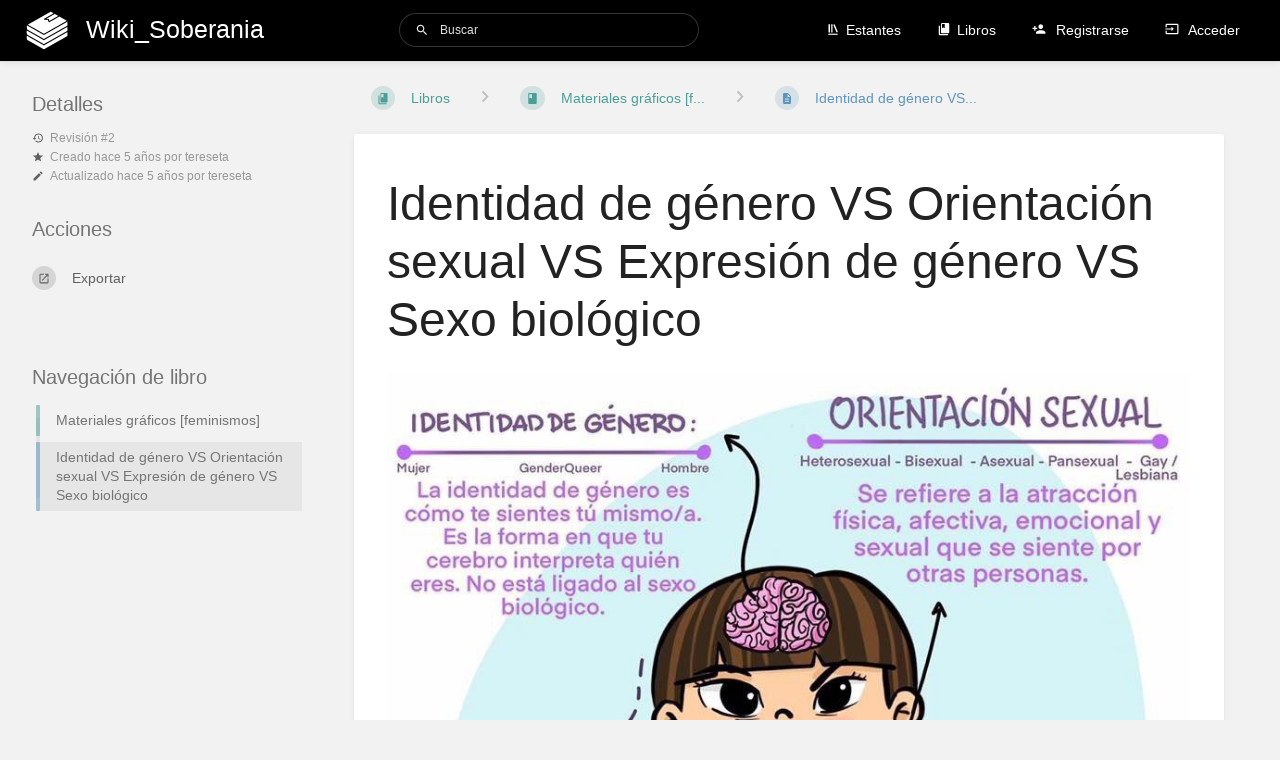

--- FILE ---
content_type: text/html; charset=UTF-8
request_url: http://wiki.komun.org/books/materiales-gr%C3%A1ficos-feminismos/page/identidad-de-g%C3%A9nero-vs-orientaci%C3%B3n-sexual-vs-expresi%C3%B3n-de-g%C3%A9nero-vs-sexo-biol%C3%B3gico
body_size: 5026
content:
<!DOCTYPE html>
<html lang="es-ES" class="tri-layout">
<head>
    <title>Identidad de género VS... | Wiki_Soberania</title>

    <!-- Meta -->
    <meta name="viewport" content="width=device-width">
    <meta name="token" content="jQ9ZJTrBZ0nCWbMorJ3VsnWDU2NIEirQlYmkWoaB">
    <meta name="base-url" content="http://wiki.komun.org">
    <meta charset="utf-8">

    <!-- Styles and Fonts -->
    <link rel="stylesheet" href="http://wiki.komun.org/dist/styles.css?version=v0.28.2">
    <link rel="stylesheet" media="print" href="http://wiki.komun.org/dist/print-styles.css?version=v0.28.2">

    
    <!-- Custom Styles & Head Content -->
    <style id="custom-styles" data-color="#000000" data-color-light="rgba(0,0,0,0.15)">
    :root {
        --color-primary: #000000;
        --color-primary-light: rgba(0,0,0,0.15);
        --color-bookshelf: #a94747;
        --color-book: #077b70;
        --color-chapter: #af4d0d;
        --color-page: #206ea7;
        --color-page-draft: #7e50b1;
    }
</style>
    
    
    <!-- Translations for JS -->
    <meta name="translation" key="entities.comment_updated_success" value="Comentario actualizado">
<meta name="translation" key="entities.comment_deleted_success" value="Comentario borrado">
<meta name="translation" key="entities.comment_created_success" value="Comentario añadido">
<meta name="translation" key="entities.comment_count" value="{0} Sin Comentarios|{1} 1 Comentario|[2,*] :count Comentarios">

</head>
<body class="tri-layout">

    <div notification="success" style="display: none;" data-autohide class="pos" role="alert" >
    <svg class="svg-icon" data-icon="check-circle" role="presentation"  viewBox="0 0 24 24" xmlns="http://www.w3.org/2000/svg">
    <path d="M0 0h24v24H0z" fill="none"/>
    <path d="M12 2C6.48 2 2 6.48 2 12s4.48 10 10 10 10-4.48 10-10S17.52 2 12 2zm-2 15l-5-5 1.41-1.41L10 14.17l7.59-7.59L19 8l-9 9z"/>
</svg> <span></span><div class="dismiss"><svg class="svg-icon" data-icon="close" role="presentation"  viewBox="0 0 24 24" xmlns="http://www.w3.org/2000/svg">
    <path d="M19 6.41L17.59 5 12 10.59 6.41 5 5 6.41 10.59 12 5 17.59 6.41 19 12 13.41 17.59 19 19 17.59 13.41 12z"/>
    <path d="M0 0h24v24H0z" fill="none"/>
</svg></div>
</div>

<div notification="warning" style="display: none;" class="warning" role="alert" >
    <svg class="svg-icon" data-icon="info" role="presentation"  viewBox="0 0 24 24" xmlns="http://www.w3.org/2000/svg">
    <path d="M0 0h24v24H0z" fill="none"/>
    <path d="M11 17h2v-6h-2v6zm1-15C6.48 2 2 6.48 2 12s4.48 10 10 10 10-4.48 10-10S17.52 2 12 2zm0 18c-4.41 0-8-3.59-8-8s3.59-8 8-8 8 3.59 8 8-3.59 8-8 8zM11 9h2V7h-2v2z"/>
</svg> <span></span><div class="dismiss"><svg class="svg-icon" data-icon="close" role="presentation"  viewBox="0 0 24 24" xmlns="http://www.w3.org/2000/svg">
    <path d="M19 6.41L17.59 5 12 10.59 6.41 5 5 6.41 10.59 12 5 17.59 6.41 19 12 13.41 17.59 19 19 17.59 13.41 12z"/>
    <path d="M0 0h24v24H0z" fill="none"/>
</svg></div>
</div>

<div notification="error" style="display: none;" class="neg" role="alert" >
    <svg class="svg-icon" data-icon="danger" role="presentation"  viewBox="0 0 24 24" xmlns="http://www.w3.org/2000/svg">
    <path d="M15.73 3H8.27L3 8.27v7.46L8.27 21h7.46L21 15.73V8.27L15.73 3zM12 17.3c-.72 0-1.3-.58-1.3-1.3 0-.72.58-1.3 1.3-1.3.72 0 1.3.58 1.3 1.3 0 .72-.58 1.3-1.3 1.3zm1-4.3h-2V7h2v6z"/>
    <path d="M0 0h24v24H0z" fill="none"/>
</svg> <span></span><div class="dismiss"><svg class="svg-icon" data-icon="close" role="presentation"  viewBox="0 0 24 24" xmlns="http://www.w3.org/2000/svg">
    <path d="M19 6.41L17.59 5 12 10.59 6.41 5 5 6.41 10.59 12 5 17.59 6.41 19 12 13.41 17.59 19 19 17.59 13.41 12z"/>
    <path d="M0 0h24v24H0z" fill="none"/>
</svg></div>
</div>
    <header id="header" header-mobile-toggle class="primary-background">
    <div class="grid mx-l">

        <div>
            <a href="http://wiki.komun.org" class="logo">
                                    <img class="logo-image" src="http://wiki.komun.org/logo.png" alt="Logo">
                                                    <span class="logo-text">Wiki_Soberania</span>
                            </a>
            <div class="mobile-menu-toggle hide-over-l"><svg class="svg-icon" data-icon="more" role="presentation"  viewBox="0 0 24 24" xmlns="http://www.w3.org/2000/svg">
    <path d="M0 0h24v24H0z" fill="none"/>
    <path d="M12 8c1.1 0 2-.9 2-2s-.9-2-2-2-2 .9-2 2 .9 2 2 2zm0 2c-1.1 0-2 .9-2 2s.9 2 2 2 2-.9 2-2-.9-2-2-2zm0 6c-1.1 0-2 .9-2 2s.9 2 2 2 2-.9 2-2-.9-2-2-2z"/>
</svg></div>
        </div>

        <div class="header-search hide-under-l">
                        <form action="http://wiki.komun.org/search" method="GET" class="search-box" role="search">
                <button id="header-search-box-button" type="submit" aria-label="Buscar" tabindex="-1"><svg class="svg-icon" data-icon="search" role="presentation"  viewBox="0 0 24 24" xmlns="http://www.w3.org/2000/svg">
    <path d="M15.5 14h-.79l-.28-.27C15.41 12.59 16 11.11 16 9.5 16 5.91 13.09 3 9.5 3S3 5.91 3 9.5 5.91 16 9.5 16c1.61 0 3.09-.59 4.23-1.57l.27.28v.79l5 4.99L20.49 19l-4.99-5zm-6 0C7.01 14 5 11.99 5 9.5S7.01 5 9.5 5 14 7.01 14 9.5 11.99 14 9.5 14z"/>
    <path d="M0 0h24v24H0z" fill="none"/>
</svg> </button>
                <input id="header-search-box-input" type="text" name="term"
                       aria-label="Buscar" placeholder="Buscar"
                       value="">
            </form>
                    </div>

        <div class="text-right">
            <nav class="header-links" >
                <div class="links text-center">
                                            <a class="hide-over-l" href="http://wiki.komun.org/search"><svg class="svg-icon" data-icon="search" role="presentation"  viewBox="0 0 24 24" xmlns="http://www.w3.org/2000/svg">
    <path d="M15.5 14h-.79l-.28-.27C15.41 12.59 16 11.11 16 9.5 16 5.91 13.09 3 9.5 3S3 5.91 3 9.5 5.91 16 9.5 16c1.61 0 3.09-.59 4.23-1.57l.27.28v.79l5 4.99L20.49 19l-4.99-5zm-6 0C7.01 14 5 11.99 5 9.5S7.01 5 9.5 5 14 7.01 14 9.5 11.99 14 9.5 14z"/>
    <path d="M0 0h24v24H0z" fill="none"/>
</svg>Buscar</a>
                                                    <a href="http://wiki.komun.org/shelves"><svg class="svg-icon" data-icon="bookshelf" role="presentation"  xmlns="http://www.w3.org/2000/svg" viewBox="0 0 24 24"><path fill="none" d="M0 0h24v24H0V0z"/><path d="M1.088 2.566h17.42v17.42H1.088z" fill="none"/><path d="M4 20.058h15.892V22H4z"/><path d="M2.902 1.477h17.42v17.42H2.903z" fill="none"/><g><path d="M6.658 3.643V18h-2.38V3.643zM11.326 3.643V18H8.947V3.643zM14.722 3.856l5.613 13.214-2.19.93-5.613-13.214z"/></g></svg>Estantes</a>
                                                <a href="http://wiki.komun.org/books"><svg class="svg-icon" data-icon="books" role="presentation"  xmlns="http://www.w3.org/2000/svg" viewBox="0 0 24 24"><path d="M0 0h24v24H0z" fill="none"/><path d="M19.252 1.708H8.663a1.77 1.77 0 0 0-1.765 1.764v14.12c0 .97.794 1.764 1.765 1.764h10.59a1.77 1.77 0 0 0 1.764-1.765V3.472a1.77 1.77 0 0 0-1.765-1.764zM8.663 3.472h4.412v7.06L10.87 9.208l-2.206 1.324z"/><path d="M30.61 3.203h24v24h-24z" fill="none"/><path d="M2.966 6.61v14c0 1.1.9 2 2 2h14v-2h-14v-14z"/></svg>Libros</a>
                                                                    
                                                                        <a href="http://wiki.komun.org/register"><svg class="svg-icon" data-icon="new-user" role="presentation"  viewBox="0 0 24 24" xmlns="http://www.w3.org/2000/svg">
    <path d="M0 0h24v24H0z" fill="none"/>
    <path d="M15 12c2.21 0 4-1.79 4-4s-1.79-4-4-4-4 1.79-4 4 1.79 4 4 4zm-9-2V7H4v3H1v2h3v3h2v-3h3v-2H6zm9 4c-2.67 0-8 1.34-8 4v2h16v-2c0-2.66-5.33-4-8-4z"/>
</svg> Registrarse</a>
                                                <a href="http://wiki.komun.org/login"><svg class="svg-icon" data-icon="login" role="presentation"  viewBox="0 0 24 24" xmlns="http://www.w3.org/2000/svg">
    <path d="M0 0h24v24H0z" fill="none"/>
    <path d="M21 3.01H3c-1.1 0-2 .9-2 2V9h2V4.99h18v14.03H3V15H1v4.01c0 1.1.9 1.98 2 1.98h18c1.1 0 2-.88 2-1.98v-14c0-1.11-.9-2-2-2zM11 16l4-4-4-4v3H1v2h10v3z"/>
</svg> Acceder</a>
                                    </div>
                            </nav>
        </div>

</div>
</header>
    <div id="content" class="block">
        
    <div class="tri-layout-mobile-tabs text-primary print-hidden">
        <div class="grid half no-break no-gap">
            <div class="tri-layout-mobile-tab px-m py-s" tri-layout-mobile-tab="info">
                Información
            </div>
            <div class="tri-layout-mobile-tab px-m py-s active" tri-layout-mobile-tab="content">
                Contenido
            </div>
        </div>
    </div>

    <div class="tri-layout-container" tri-layout  >

        <div class="tri-layout-left print-hidden pt-m" id="sidebar">
            <aside class="tri-layout-left-contents">
                
    
    
    
    <nav id="book-tree" class="book-tree mb-xl" v-pre aria-label="Navegación de libro">
    <h5>Navegación de libro</h5>

    <ul class="sidebar-page-list mt-xs menu entity-list">
                    <li class="list-item-book book">
                <a href="http://wiki.komun.org/books/materiales-gr%C3%A1ficos-feminismos" class="book   entity-list-item" data-entity-type="book" data-entity-id="30">
    <span role="presentation" class="icon text-book"><svg class="svg-icon" data-icon="book" role="presentation"  viewBox="0 0 24 24" xmlns="http://www.w3.org/2000/svg">
    <path d="M0 0h24v24H0z" fill="none"/>
    <path d="M18 2H6c-1.1 0-2 .9-2 2v16c0 1.1.9 2 2 2h12c1.1 0 2-.9 2-2V4c0-1.1-.9-2-2-2zM6 4h5v8l-2.5-1.5L6 12V4z"/>
</svg></span>
    <div class="content">
            <h4 class="entity-list-item-name break-text">Materiales gráficos [feminismos]</h4>
            
    </div>
</a>            </li>
        
                    <li class="list-item-page page ">
                <a href="http://wiki.komun.org/books/materiales-gr%C3%A1ficos-feminismos/page/identidad-de-g%C3%A9nero-vs-orientaci%C3%B3n-sexual-vs-expresi%C3%B3n-de-g%C3%A9nero-vs-sexo-biol%C3%B3gico" class="page  selected entity-list-item" data-entity-type="page" data-entity-id="33">
    <span role="presentation" class="icon text-page"><svg class="svg-icon" data-icon="page" role="presentation"  viewBox="0 0 24 24" xmlns="http://www.w3.org/2000/svg">
    <path d="M0 0h24v24H0z" fill="none"/>
    <path d="M14 2H6c-1.1 0-1.99.9-1.99 2L4 20c0 1.1.89 2 1.99 2H18c1.1 0 2-.9 2-2V8l-6-6zm2 16H8v-2h8v2zm0-4H8v-2h8v2zm-3-5V3.5L18.5 9H13z"/>
</svg></span>
    <div class="content">
            <h4 class="entity-list-item-name break-text">Identidad de género VS Orientación sexual VS Expresión de género VS Sexo biológico</h4>
            
    </div>
</a>
                
            </li>
            </ul>
</nav>            </aside>
        </div>

        <div class=" tri-layout-middle">
            <div class="tri-layout-middle-contents">
                
    <div class="mb-m print-hidden">
        <nav class="breadcrumbs text-center" aria-label="Rastro de migas de pan">
    
    
            <a href="http://wiki.komun.org/books" class="text-book icon-list-item outline-hover">
            <span><svg class="svg-icon" data-icon="books" role="presentation"  xmlns="http://www.w3.org/2000/svg" viewBox="0 0 24 24"><path d="M0 0h24v24H0z" fill="none"/><path d="M19.252 1.708H8.663a1.77 1.77 0 0 0-1.765 1.764v14.12c0 .97.794 1.764 1.765 1.764h10.59a1.77 1.77 0 0 0 1.764-1.765V3.472a1.77 1.77 0 0 0-1.765-1.764zM8.663 3.472h4.412v7.06L10.87 9.208l-2.206 1.324z"/><path d="M30.61 3.203h24v24h-24z" fill="none"/><path d="M2.966 6.61v14c0 1.1.9 2 2 2h14v-2h-14v-14z"/></svg></span>
            <span>Libros</span>
        </a>
            
    
    
            
                
                                    <div class="breadcrumb-listing" dropdown breadcrumb-listing="book:30">
    <div class="breadcrumb-listing-toggle" dropdown-toggle
         aria-haspopup="true" aria-expanded="false" tabindex="0">
        <div class="separator"><svg class="svg-icon" data-icon="chevron-right" role="presentation"  xmlns="http://www.w3.org/2000/svg" viewBox="0 0 24 24"><path d="M10 6L8.59 7.41 13.17 12l-4.58 4.59L10 18l6-6z"/><path d="M0 0h24v24H0z" fill="none"/></svg></div>
    </div>
    <div dropdown-menu class="breadcrumb-listing-dropdown card" role="menu">
        <div class="breadcrumb-listing-search">
            <svg class="svg-icon" data-icon="search" role="presentation"  viewBox="0 0 24 24" xmlns="http://www.w3.org/2000/svg">
    <path d="M15.5 14h-.79l-.28-.27C15.41 12.59 16 11.11 16 9.5 16 5.91 13.09 3 9.5 3S3 5.91 3 9.5 5.91 16 9.5 16c1.61 0 3.09-.59 4.23-1.57l.27.28v.79l5 4.99L20.49 19l-4.99-5zm-6 0C7.01 14 5 11.99 5 9.5S7.01 5 9.5 5 14 7.01 14 9.5 11.99 14 9.5 14z"/>
    <path d="M0 0h24v24H0z" fill="none"/>
</svg>            <input autocomplete="off" type="text" name="entity-search" placeholder="Buscar" aria-label="Buscar">
        </div>
        <div class="loading-container">
    <div></div>
    <div></div>
    <div></div>
    </div>        <div class="breadcrumb-listing-entity-list px-m"></div>
    </div>
</div>                        <a href="http://wiki.komun.org/books/materiales-gr%C3%A1ficos-feminismos" class="text-book icon-list-item outline-hover">
                <span><svg class="svg-icon" data-icon="book" role="presentation"  viewBox="0 0 24 24" xmlns="http://www.w3.org/2000/svg">
    <path d="M0 0h24v24H0z" fill="none"/>
    <path d="M18 2H6c-1.1 0-2 .9-2 2v16c0 1.1.9 2 2 2h12c1.1 0 2-.9 2-2V4c0-1.1-.9-2-2-2zM6 4h5v8l-2.5-1.5L6 12V4z"/>
</svg></span>
                <span>
                    Materiales gráficos [f...
                </span>
            </a>
                            
                            
                
                                    <div class="breadcrumb-listing" dropdown breadcrumb-listing="page:33">
    <div class="breadcrumb-listing-toggle" dropdown-toggle
         aria-haspopup="true" aria-expanded="false" tabindex="0">
        <div class="separator"><svg class="svg-icon" data-icon="chevron-right" role="presentation"  xmlns="http://www.w3.org/2000/svg" viewBox="0 0 24 24"><path d="M10 6L8.59 7.41 13.17 12l-4.58 4.59L10 18l6-6z"/><path d="M0 0h24v24H0z" fill="none"/></svg></div>
    </div>
    <div dropdown-menu class="breadcrumb-listing-dropdown card" role="menu">
        <div class="breadcrumb-listing-search">
            <svg class="svg-icon" data-icon="search" role="presentation"  viewBox="0 0 24 24" xmlns="http://www.w3.org/2000/svg">
    <path d="M15.5 14h-.79l-.28-.27C15.41 12.59 16 11.11 16 9.5 16 5.91 13.09 3 9.5 3S3 5.91 3 9.5 5.91 16 9.5 16c1.61 0 3.09-.59 4.23-1.57l.27.28v.79l5 4.99L20.49 19l-4.99-5zm-6 0C7.01 14 5 11.99 5 9.5S7.01 5 9.5 5 14 7.01 14 9.5 11.99 14 9.5 14z"/>
    <path d="M0 0h24v24H0z" fill="none"/>
</svg>            <input autocomplete="off" type="text" name="entity-search" placeholder="Buscar" aria-label="Buscar">
        </div>
        <div class="loading-container">
    <div></div>
    <div></div>
    <div></div>
    </div>        <div class="breadcrumb-listing-entity-list px-m"></div>
    </div>
</div>                        <a href="http://wiki.komun.org/books/materiales-gr%C3%A1ficos-feminismos/page/identidad-de-g%C3%A9nero-vs-orientaci%C3%B3n-sexual-vs-expresi%C3%B3n-de-g%C3%A9nero-vs-sexo-biol%C3%B3gico" class="text-page icon-list-item outline-hover">
                <span><svg class="svg-icon" data-icon="page" role="presentation"  viewBox="0 0 24 24" xmlns="http://www.w3.org/2000/svg">
    <path d="M0 0h24v24H0z" fill="none"/>
    <path d="M14 2H6c-1.1 0-1.99.9-1.99 2L4 20c0 1.1.89 2 1.99 2H18c1.1 0 2-.9 2-2V8l-6-6zm2 16H8v-2h8v2zm0-4H8v-2h8v2zm-3-5V3.5L18.5 9H13z"/>
</svg></span>
                <span>
                    Identidad de género VS...
                </span>
            </a>
                    </nav>    </div>

    <main class="content-wrap card">
        <div class="page-content" page-display="33">
            <div class="pointer-container" id="pointer">
    <div class="pointer anim " >
        <span class="icon mr-xxs"><svg class="svg-icon" data-icon="link" role="presentation"  viewBox="0 0 24 24" xmlns="http://www.w3.org/2000/svg">
    <path d="M3.9 12c0-1.71 1.39-3.1 3.1-3.1h4V7H7c-2.76 0-5 2.24-5 5s2.24 5 5 5h4v-1.9H7c-1.71 0-3.1-1.39-3.1-3.1zM8 13h8v-2H8v2zm9-6h-4v1.9h4c1.71 0 3.1 1.39 3.1 3.1s-1.39 3.1-3.1 3.1h-4V17h4c2.76 0 5-2.24 5-5s-2.24-5-5-5z"/>
</svg> <svg class="svg-icon" data-icon="include" role="presentation" style="display:none;"  viewBox="0 0 24 24" xmlns="http://www.w3.org/2000/svg">
    <path d="M0 .5h24v24H0z" fill="none"/>
    <path d="M12 16.5l4-4h-3v-9h-2v9H8l4 4zm9-13h-6v1.99h6v14.03H3V5.49h6V3.5H3c-1.1 0-2 .9-2 2v14c0 1.1.9 2 2 2h18c1.1 0 2-.9 2-2v-14c0-1.1-.9-2-2-2z"/>
</svg></span>
        <div class="input-group inline block">
            <input readonly="readonly" type="text" id="pointer-url" placeholder="url">
            <button class="button outline icon" data-clipboard-target="#pointer-url" type="button" title="Copiar Enlace"><svg class="svg-icon" data-icon="copy" role="presentation"  viewBox="0 0 24 24" xmlns="http://www.w3.org/2000/svg">
    <path d="M16 1H4c-1.1 0-2 .9-2 2v14h2V3h12V1zm3 4H8c-1.1 0-2 .9-2 2v14c0 1.1.9 2 2 2h11c1.1 0 2-.9 2-2V7c0-1.1-.9-2-2-2zm0 16H8V7h11v14z"/>
</svg></button>
        </div>
            </div>
</div>            <div dir="auto">

    <h1 class="break-text" v-pre id="bkmrk-page-title">Identidad de género VS Orientación sexual VS Expresión de género VS Sexo biológico</h1>

    <div style="clear:left;"></div>

            <p id="bkmrk-"><a href="http://wiki.komun.org/uploads/images/gallery/2020-04/photo_2020-04-04_19-20-09.jpg" target="_blank" rel="noopener"><img src="http://wiki.komun.org/uploads/images/gallery/2020-04/scaled-1680-/photo_2020-04-04_19-20-09.jpg" alt="photo_2020-04-04_19-20-09.jpg"></a></p>
<p id="bkmrk-fuente%3A-https%3A%2F%2Fwww."><strong>fuente:</strong> <a href="https://www.facebook.com/emmayyoperu/">https://www.facebook.com/emmayyoperu/</a></p>
    </div>        </div>
    </main>

            <div class="container small p-none comments-container mb-l print-hidden">
            <section page-comments page-id="33" class="comments-list" aria-label="Comentarios">

    
    <div comment-count-bar class="grid half left-focus v-center no-row-gap">
        <h5 comments-title>Sin Comentarios</h5>
            </div>

    <div class="comment-container" comment-container>
            </div>

    
</section>            <div class="clearfix"></div>
        </div>
                </div>
        </div>

        <div class="tri-layout-right print-hidden pt-m">
            <aside class="tri-layout-right-contents">
                    <div id="page-details" class="entity-details mb-xl">
        <h5>Detalles</h5>
        <div class="body text-small blended-links">
            <div class="entity-meta">
    
                        <svg class="svg-icon" data-icon="history" role="presentation"  viewBox="0 0 24 24" xmlns="http://www.w3.org/2000/svg">
    <path d="M0 0h24v24H0z" fill="none"/>
    <path d="M13 3c-4.97 0-9 4.03-9 9H1l3.89 3.89.07.14L9 12H6c0-3.87 3.13-7 7-7s7 3.13 7 7-3.13 7-7 7c-1.93 0-3.68-.79-4.94-2.06l-1.42 1.42C8.27 19.99 10.51 21 13 21c4.97 0 9-4.03 9-9s-4.03-9-9-9zm-1 5v5l4.28 2.54.72-1.21-3.5-2.08V8H12z"/>
</svg>Revisión #2 <br>
                

            <svg class="svg-icon" data-icon="star" role="presentation"  viewBox="0 0 24 24" xmlns="http://www.w3.org/2000/svg">
    <path d="M0 0h24v24H0z" fill="none"/>
    <path d="M12 17.27L18.18 21l-1.64-7.03L22 9.24l-7.19-.61L12 2 9.19 8.63 2 9.24l5.46 4.73L5.82 21z"/>
    <path d="M0 0h24v24H0z" fill="none"/>
</svg>Creado <span title="Sun, Apr 19, 2020 4:11 PM">hace 5 años</span> por <a href='http://wiki.komun.org/user/6'>tereseta</a>
    
    <br>

            <svg class="svg-icon" data-icon="edit" role="presentation"  viewBox="0 0 24 24" xmlns="http://www.w3.org/2000/svg">
    <path d="M3 17.25V21h3.75L17.81 9.94l-3.75-3.75L3 17.25zM20.71 7.04c.39-.39.39-1.02 0-1.41l-2.34-2.34c-.39-.39-1.02-.39-1.41 0l-1.83 1.83 3.75 3.75 1.83-1.83z"/>
    <path d="M0 0h24v24H0z" fill="none"/>
</svg>Actualizado <span title="Sun, Apr 19, 2020 4:15 PM">hace 5 años</span> por <a href='http://wiki.komun.org/user/6'>tereseta</a>
    </div>
            
            
            
                    </div>
    </div>

    <div class="actions mb-xl">
        <h5>Acciones</h5>

        <div class="icon-list text-primary">

            
                                                            
            <hr class="primary-background"/>

            
            <div dropdown class="dropdown-container" id="export-menu">
    <div dropdown-toggle class="icon-list-item"
         aria-haspopup="true" aria-expanded="false" aria-label="Exportar" tabindex="0">
        <span><svg class="svg-icon" data-icon="export" role="presentation"  viewBox="0 0 24 24" xmlns="http://www.w3.org/2000/svg">
    <path d="M0 0h24v24H0z" fill="none"/>
    <path d="M19 19H5V5h7V3H5c-1.11 0-2 .9-2 2v14c0 1.1.89 2 2 2h14c1.1 0 2-.9 2-2v-7h-2v7zM14 3v2h3.59l-9.83 9.83 1.41 1.41L19 6.41V10h2V3h-7z"/>
</svg></span>
        <span>Exportar</span>
    </div>
    <ul class="wide dropdown-menu" role="menu">
        <li><a href="http://wiki.komun.org/books/materiales-gr%C3%A1ficos-feminismos/page/identidad-de-g%C3%A9nero-vs-orientaci%C3%B3n-sexual-vs-expresi%C3%B3n-de-g%C3%A9nero-vs-sexo-biol%C3%B3gico/export/html" target="_blank">Archivo web <span class="text-muted float right">.html</span></a></li>
        <li><a href="http://wiki.komun.org/books/materiales-gr%C3%A1ficos-feminismos/page/identidad-de-g%C3%A9nero-vs-orientaci%C3%B3n-sexual-vs-expresi%C3%B3n-de-g%C3%A9nero-vs-sexo-biol%C3%B3gico/export/pdf" target="_blank">Archivo PDF <span class="text-muted float right">.pdf</span></a></li>
        <li><a href="http://wiki.komun.org/books/materiales-gr%C3%A1ficos-feminismos/page/identidad-de-g%C3%A9nero-vs-orientaci%C3%B3n-sexual-vs-expresi%C3%B3n-de-g%C3%A9nero-vs-sexo-biol%C3%B3gico/export/plaintext" target="_blank">Archivo de texto <span class="text-muted float right">.txt</span></a></li>
    </ul>
</div>        </div>

    </div>
            </aside>
        </div>
    </div>

    </div>

    <div back-to-top class="primary-background print-hidden">
        <div class="inner">
            <svg class="svg-icon" data-icon="chevron-up" role="presentation"  viewBox="0 0 24 24" xmlns="http://www.w3.org/2000/svg">
    <path d="M7.41 15.41L12 10.83l4.59 4.58L18 14l-6-6-6 6z"/>
    <path d="M0 0h24v24H0z" fill="none"/>
</svg> <span>Volver arriba</span>
        </div>
    </div>

        <script src="http://wiki.komun.org/dist/app.js?version=v0.28.2"></script>
    
</body>
</html>


--- FILE ---
content_type: text/css
request_url: http://wiki.komun.org/dist/styles.css?version=v0.28.2
body_size: 17992
content:
html,body,div,span,applet,object,iframe,h1,h2,h3,h4,h5,h6,p,blockquote,pre,a,abbr,acronym,address,big,cite,code,del,dfn,em,img,ins,kbd,q,s,samp,small,strike,strong,sub,sup,tt,var,b,u,i,center,dl,dt,dd,ol,ul,li,fieldset,form,label,legend,table,caption,tbody,tfoot,thead,tr,th,td,article,aside,canvas,details,embed,figure,figcaption,footer,header,hgroup,menu,nav,output,ruby,section,summary,time,mark,audio,video{margin:0;padding:0;border:0;font-size:100%;font:inherit;vertical-align:baseline}article,aside,details,figcaption,figure,footer,header,hgroup,menu,nav,section{display:block}body{line-height:1}ol,ul{list-style:none}blockquote,q{quotes:none}blockquote:before,blockquote:after{content:'';content:none}q:before,q:after{content:'';content:none}table{border-collapse:collapse;border-spacing:0}:root{--color-primary: #206ea7;--color-primary-light: rgba(32,110,167,0.15);--color-page: #206ea7;--color-page-draft: #7e50b1;--color-chapter: #af4d0d;--color-book: #077b70;--color-bookshelf: #a94747}.m-none{margin:0 !important}.mx-none{margin-left:0 !important;margin-right:0 !important}.my-none{margin-top:0 !important;margin-bottom:0 !important}.mt-none{margin-top:0 !important}.mr-none{margin-right:0 !important}.mb-none{margin-bottom:0 !important}.ml-none{margin-left:0 !important}.m-xxs{margin:3px !important}.mx-xxs{margin-left:3px !important;margin-right:3px !important}.my-xxs{margin-top:3px !important;margin-bottom:3px !important}.mt-xxs{margin-top:3px !important}.mr-xxs{margin-right:3px !important}.mb-xxs{margin-bottom:3px !important}.ml-xxs{margin-left:3px !important}.m-xs{margin:6px !important}.mx-xs{margin-left:6px !important;margin-right:6px !important}.my-xs{margin-top:6px !important;margin-bottom:6px !important}.mt-xs{margin-top:6px !important}.mr-xs{margin-right:6px !important}.mb-xs{margin-bottom:6px !important}.ml-xs{margin-left:6px !important}.m-s{margin:12px !important}.mx-s{margin-left:12px !important;margin-right:12px !important}.my-s{margin-top:12px !important;margin-bottom:12px !important}.mt-s{margin-top:12px !important}.mr-s{margin-right:12px !important}.mb-s{margin-bottom:12px !important}.ml-s{margin-left:12px !important}.m-m{margin:16px !important}.mx-m{margin-left:16px !important;margin-right:16px !important}.my-m{margin-top:16px !important;margin-bottom:16px !important}.mt-m{margin-top:16px !important}.mr-m{margin-right:16px !important}.mb-m{margin-bottom:16px !important}.ml-m{margin-left:16px !important}.m-l{margin:24px !important}.mx-l{margin-left:24px !important;margin-right:24px !important}.my-l{margin-top:24px !important;margin-bottom:24px !important}.mt-l{margin-top:24px !important}.mr-l{margin-right:24px !important}.mb-l{margin-bottom:24px !important}.ml-l{margin-left:24px !important}.m-xl{margin:32px !important}.mx-xl{margin-left:32px !important;margin-right:32px !important}.my-xl{margin-top:32px !important;margin-bottom:32px !important}.mt-xl{margin-top:32px !important}.mr-xl{margin-right:32px !important}.mb-xl{margin-bottom:32px !important}.ml-xl{margin-left:32px !important}.m-xxl{margin:48px !important}.mx-xxl{margin-left:48px !important;margin-right:48px !important}.my-xxl{margin-top:48px !important;margin-bottom:48px !important}.mt-xxl{margin-top:48px !important}.mr-xxl{margin-right:48px !important}.mb-xxl{margin-bottom:48px !important}.ml-xxl{margin-left:48px !important}.p-none{padding:0 !important}.px-none{padding-left:0 !important;padding-right:0 !important}.py-none{padding-top:0 !important;padding-bottom:0 !important}.pt-none{padding-top:0 !important}.pr-none{padding-right:0 !important}.pb-none{padding-bottom:0 !important}.pl-none{padding-left:0 !important}.p-xxs{padding:3px !important}.px-xxs{padding-left:3px !important;padding-right:3px !important}.py-xxs{padding-top:3px !important;padding-bottom:3px !important}.pt-xxs{padding-top:3px !important}.pr-xxs{padding-right:3px !important}.pb-xxs{padding-bottom:3px !important}.pl-xxs{padding-left:3px !important}.p-xs{padding:6px !important}.px-xs{padding-left:6px !important;padding-right:6px !important}.py-xs{padding-top:6px !important;padding-bottom:6px !important}.pt-xs{padding-top:6px !important}.pr-xs{padding-right:6px !important}.pb-xs{padding-bottom:6px !important}.pl-xs{padding-left:6px !important}.p-s{padding:12px !important}.px-s{padding-left:12px !important;padding-right:12px !important}.py-s{padding-top:12px !important;padding-bottom:12px !important}.pt-s{padding-top:12px !important}.pr-s{padding-right:12px !important}.pb-s{padding-bottom:12px !important}.pl-s{padding-left:12px !important}.p-m{padding:16px !important}.px-m{padding-left:16px !important;padding-right:16px !important}.py-m{padding-top:16px !important;padding-bottom:16px !important}.pt-m{padding-top:16px !important}.pr-m{padding-right:16px !important}.pb-m{padding-bottom:16px !important}.pl-m{padding-left:16px !important}.p-l{padding:24px !important}.px-l{padding-left:24px !important;padding-right:24px !important}.py-l{padding-top:24px !important;padding-bottom:24px !important}.pt-l{padding-top:24px !important}.pr-l{padding-right:24px !important}.pb-l{padding-bottom:24px !important}.pl-l{padding-left:24px !important}.p-xl{padding:32px !important}.px-xl{padding-left:32px !important;padding-right:32px !important}.py-xl{padding-top:32px !important;padding-bottom:32px !important}.pt-xl{padding-top:32px !important}.pr-xl{padding-right:32px !important}.pb-xl{padding-bottom:32px !important}.pl-xl{padding-left:32px !important}.p-xxl{padding:48px !important}.px-xxl{padding-left:48px !important;padding-right:48px !important}.py-xxl{padding-top:48px !important;padding-bottom:48px !important}.pt-xxl{padding-top:48px !important}.pr-xxl{padding-right:48px !important}.pb-xxl{padding-bottom:48px !important}.pl-xxl{padding-left:48px !important}*{box-sizing:border-box;outline-color:var(--color-primary);outline-width:1px}*:focus{outline-style:dotted}html{height:100%;overflow-y:scroll;background-color:#F2F2F2}html.flexbox{overflow-y:hidden}body{font-size:14px;line-height:1.6;color:#444;-webkit-font-smoothing:antialiased;background-color:#F2F2F2}body,button,input,select,label,textarea{font-family:-apple-system,BlinkMacSystemFont,"Segoe UI","Oxygen","Ubuntu","Roboto","Cantarell","Fira Sans","Droid Sans","Helvetica Neue",sans-serif}.Codemirror,pre,#markdown-editor-input,.editor-toolbar,.code-base,code,span.code{font-family:"Lucida Console","DejaVu Sans Mono","Ubunto Mono",Monaco,monospace}h1{font-size:3.425em;line-height:1.22222222em;margin-top:0.48888889em;margin-bottom:0.48888889em}h2{font-size:2.8275em;line-height:1.294117647em;margin-top:0.8627451em;margin-bottom:0.43137255em}h3{font-size:2.333em;line-height:1.221428572em;margin-top:0.78571429em;margin-bottom:0.43137255em}h4{font-size:1.666em;line-height:1.375em;margin-top:0.78571429em;margin-bottom:0.43137255em}h1,h2,h3,h4,h5,h6{font-weight:400;position:relative;display:block;color:#222}h1 .subheader,h2 .subheader,h3 .subheader,h4 .subheader,h5 .subheader,h6 .subheader{font-size:0.5em;line-height:1em;color:#969696}h5{font-size:1.4em}h5,h6{line-height:1.2em;margin-top:0.78571429em;margin-bottom:0.66em}@media screen and (max-width: 600px){h1{font-size:2.8275em}h2{font-size:2.333em}h3{font-size:1.666em}h4{font-size:1.333em}h5{font-size:1.161616em}}.list-heading{font-size:2rem}h2.list-heading{font-size:1.333rem}a{color:var(--color-primary);fill:var(--color-primary);cursor:pointer;text-decoration:none;transition:filter ease-in-out 80ms;line-height:1.6}a:hover{text-decoration:underline}a.icon{display:inline-block}a svg{position:relative;display:inline-block}a:focus img:only-child{outline:2px dashed var(--color-primary);outline-offset:2px}.blended-links a{color:inherit}.blended-links a svg{fill:currentColor}p,ul,ol,pre,table,blockquote{margin-top:0.3em;margin-bottom:1.375em}hr{border:0;height:1px;background:#EAEAEA;margin-bottom:24px}hr.faded{background-image:linear-gradient(to right, #fff, #e3e0e0 20%, #e3e0e0 80%, #fff)}hr.margin-top,hr.even{margin-top:24px}strong,b,.bold,.strong{font-weight:bold}strong>strong,strong>b,strong>.bold,strong>.strong,b>strong,b>b,b>.bold,b>.strong,.bold>strong,.bold>b,.bold>.bold,.bold>.strong,.strong>strong,.strong>b,.strong>.bold,.strong>.strong{font-weight:bolder}em,i,.italic{font-style:italic}small,p.small,span.small,.text-small{font-size:0.75rem;color:#5e5e5e}sup,.superscript{vertical-align:super;font-size:0.8em}sub,.subscript{vertical-align:sub;font-size:0.8em}pre{font-size:12px;background-color:#f5f5f5;border:1px solid #DDD;padding-left:31px;position:relative;padding-top:3px;padding-bottom:3px}pre:after{content:'';display:block;position:absolute;top:0;width:29px;left:0;background-color:#f5f5f5;height:100%;border-right:1px solid #DDD}@media print{pre{padding-left:12px}pre:after{display:none}}blockquote{display:block;position:relative;border-left:4px solid var(--color-primary);background-color:#F8F8F8;padding:12px 16px 12px 32px}blockquote:before{content:"\201C";font-size:2em;font-weight:bold;position:absolute;top:12px;left:12px;color:#777}.text-mono{font-family:"Lucida Console","DejaVu Sans Mono","Ubunto Mono",Monaco,monospace}.text-uppercase{text-transform:uppercase}.text-capitals{text-transform:capitalize}.code-base,code,span.code{background-color:#F8F8F8;font-size:0.80em;border:1px solid #DDD;border-radius:3px}code{display:inline;padding:1px 3px;white-space:pre-wrap;line-height:1.2em}span.code{padding:1px 6px}pre code{background-color:transparent;border:0;font-size:1em;display:block;line-height:1.6}span.highlight{font-weight:bold;padding:2px 4px}ul,ol{overflow:hidden}ul p,ol p{margin:0}ul{padding-left:20.8px;padding-right:20.8px;list-style:disc}ul ul{list-style:circle;margin-top:0;margin-bottom:0}ul label{margin:0}ol{list-style:decimal;padding-left:32px;padding-right:32px}li.checkbox-item,li.task-list-item{list-style:none;margin-left:-20.8px}li.checkbox-item input[type="checkbox"],li.task-list-item input[type="checkbox"]{margin-right:6px}.underlined{text-decoration:underline}.text-center{text-align:center}.text-left{text-align:left}.text-right{text-align:right}@media screen and (min-width: 360px){.text-xxs-center{text-align:center}.text-xxs-left{text-align:left}.text-xxs-right{text-align:right}}@media screen and (min-width: 400px){.text-xs-center{text-align:center}.text-xs-left{text-align:left}.text-xs-right{text-align:right}}@media screen and (min-width: 600px){.text-s-center{text-align:center}.text-s-left{text-align:left}.text-s-right{text-align:right}}@media screen and (min-width: 880px){.text-m-center{text-align:center}.text-m-left{text-align:left}.text-m-right{text-align:right}}@media screen and (min-width: 1000px){.text-l-center{text-align:center}.text-l-left{text-align:left}.text-l-right{text-align:right}}@media screen and (min-width: 1100px){.text-xl-center{text-align:center}.text-xl-left{text-align:left}.text-xl-right{text-align:right}}.text-bigger{font-size:1.1em}.text-large{font-size:1.6666em}.no-color{color:inherit}.break-text{word-wrap:break-word;overflow-wrap:break-word}.limit-text{white-space:nowrap;overflow:hidden;text-overflow:ellipsis}.header-group{margin:16px 0}.header-group h1,.header-group h2,.header-group h3,.header-group h4,.header-group h5,.header-group h6{margin:0}span.sep{color:#BBB;padding:0 6px}.list>*{display:block}.svg-icon{width:1em;height:1em;display:inline-block;position:relative;bottom:-0.105em;margin-right:6px;pointer-events:none}.primary-background{background-color:var(--color-primary) !important}.primary-background-light{background-color:var(--color-primary-light)}.text-pos,.text-pos:hover,.text-pos-hover:hover{color:#0f7d15 !important;fill:#0f7d15 !important}.text-warn,.text-warn:hover,.text-warn-hover:hover{color:#cf4d03 !important;fill:#cf4d03 !important}.text-neg,.text-neg:hover,.text-neg-hover:hover{color:#ab0f0e !important;fill:#ab0f0e !important}.text-primary,.text-primary:hover,.text-primary-hover:hover{color:var(--color-primary) !important;fill:var(--color-primary) !important}.text-muted{color:#575757 !important;fill:#575757 !important}.text-dark{color:#222 !important;fill:#222 !important}.text-bookshelf,.text-bookshelf:hover{color:var(--color-bookshelf);fill:var(--color-bookshelf)}.text-book,.text-book:hover{color:var(--color-book);fill:var(--color-book)}.text-page,.text-page:hover{color:var(--color-page);fill:var(--color-page)}.text-page.draft,.text-page.draft:hover{color:var(--color-page-draft);fill:var(--color-page-draft)}.text-chapter,.text-chapter:hover{color:var(--color-chapter);fill:var(--color-chapter)}.bg-white{background-color:#FFFFFF}.bg-book{background-color:var(--color-book)}.bg-chapter{background-color:var(--color-chapter)}.bg-shelf{background-color:var(--color-bookshelf)}.container{max-width:1400px;margin-left:auto;margin-right:auto;padding-left:16px;padding-right:16px}.container.small{max-width:840px}.container.very-small{max-width:480px}.grid{display:grid;grid-column-gap:24px;grid-row-gap:24px}.grid.half{grid-template-columns:1fr 1fr}.grid.third{grid-template-columns:1fr 1fr 1fr}.grid.left-focus{grid-template-columns:2fr 1fr}.grid.right-focus{grid-template-columns:1fr 3fr}.grid.gap-y-xs{grid-row-gap:6px}.grid.gap-xl{grid-column-gap:32px;grid-row-gap:32px}.grid.gap-xxl{grid-column-gap:48px;grid-row-gap:48px}.grid.v-center{align-items:center}.grid.no-gap{grid-row-gap:0;grid-column-gap:0}.grid.no-row-gap{grid-row-gap:0}@media screen and (max-width: 880px){.grid.third:not(.no-break){grid-template-columns:1fr 1fr}.grid.half:not(.no-break),.grid.left-focus:not(.no-break),.grid.right-focus:not(.no-break){grid-template-columns:1fr}.grid.half.collapse-xs{grid-template-columns:1fr 1fr}.grid.gap-xl{grid-column-gap:16px;grid-row-gap:16px}.grid.right-focus.reverse-collapse>*:nth-child(2){order:0}.grid.right-focus.reverse-collapse>*:nth-child(1){order:1}}@media screen and (max-width: 600px){.grid.third:not(.no-break){grid-template-columns:1fr}}@media screen and (max-width: 400px){.grid.half.collapse-xs{grid-template-columns:1fr}}body.flexbox{display:flex;flex-direction:column;align-items:stretch;height:100%;min-height:100%;max-height:100%;overflow:hidden}body.flexbox #content{flex:1;display:flex;min-height:0}.flex-fill{display:flex;align-items:stretch;min-height:0;max-width:100%;position:relative}.flex{min-height:0;flex:1}.block{display:block;position:relative}.inline{display:inline}.block.inline{display:inline-block}.hidden{display:none}.float{float:left}.float.right{float:right}@media screen and (max-width: 360px){.hide-under-xxs{display:none !important}}@media screen and (min-width: 360px){.hide-over-xxs{display:none !important}}@media screen and (max-width: 400px){.hide-under-xs{display:none !important}}@media screen and (min-width: 400px){.hide-over-xs{display:none !important}}@media screen and (max-width: 600px){.hide-under-s{display:none !important}}@media screen and (min-width: 600px){.hide-over-s{display:none !important}}@media screen and (max-width: 880px){.hide-under-m{display:none !important}}@media screen and (min-width: 880px){.hide-over-m{display:none !important}}@media screen and (max-width: 1000px){.hide-under-l{display:none !important}}@media screen and (min-width: 1000px){.hide-over-l{display:none !important}}@media screen and (max-width: 1100px){.hide-under-xl{display:none !important}}@media screen and (min-width: 1100px){.hide-over-xl{display:none !important}}.dual-column-content{columns:2}@media screen and (max-width: 880px){.dual-column-content{columns:1}}.clearfix:before,.clearfix:after{content:" ";display:table}.clearfix:after{clear:both}.tri-layout-container{display:grid;margin-left:32px;margin-right:32px;grid-template-columns:1fr 4fr 1fr;grid-template-areas:"a b c";grid-column-gap:48px}.tri-layout-container .tri-layout-right{grid-area:c;min-width:0}.tri-layout-container .tri-layout-left{grid-area:a;min-width:0}.tri-layout-container .tri-layout-middle{grid-area:b;padding-top:16px}@media screen and (max-width: 1400px){.tri-layout-container{grid-template-areas:"c b b" "a b b" ". b b";grid-template-columns:1fr 3fr;grid-template-rows:min-content min-content 1fr;padding-right:24px}}@media screen and (min-width: 1000px) and (max-width: 1400px){.tri-layout-left{position:sticky;top:16px}}@media screen and (min-width: 1400px){.tri-layout-left-contents,.tri-layout-right-contents{padding:16px;position:sticky;top:16px;max-height:100vh;min-height:50vh;overflow-y:scroll;overflow-x:hidden;scrollbar-width:none;-ms-overflow-style:none}.tri-layout-left-contents::-webkit-scrollbar,.tri-layout-right-contents::-webkit-scrollbar{display:none}.tri-layout-middle-contents{max-width:940px;margin:0 auto}}@media screen and (max-width: 1000px){.tri-layout-container{grid-template-areas:none;grid-template-columns:1fr;grid-column-gap:0;padding-right:6px;padding-left:6px}.tri-layout-container .tri-layout-left-contents,.tri-layout-container .tri-layout-right-contents{padding-left:16px;padding-right:16px}.tri-layout-container .tri-layout-left>*,.tri-layout-container .tri-layout-right>*{display:none;pointer-events:none}.tri-layout-container .tri-layout-left,.tri-layout-container .tri-layout-right{grid-area:none;grid-column:1/1;grid-row:1;padding-top:0 !important}.tri-layout-container .tri-layout-middle{grid-area:none;grid-row:3;grid-column:1/1;z-index:1;overflow:hidden;transition:transform ease-in-out 240ms}.tri-layout-container .tri-layout-left{grid-row:2}.tri-layout-container.show-info{overflow:hidden}.tri-layout-container.show-info .tri-layout-middle{display:none}.tri-layout-container.show-info .tri-layout-right>*,.tri-layout-container.show-info .tri-layout-left>*{display:block;pointer-events:auto}}@media screen and (min-width: 1000px){.tri-layout-mobile-tabs{display:none}.tri-layout-left-contents>*,.tri-layout-right-contents>*{opacity:0.6;transition:opacity ease-in-out 120ms}.tri-layout-left-contents>*:hover,.tri-layout-right-contents>*:hover{opacity:1}.tri-layout-left-contents>*:focus-within,.tri-layout-right-contents>*:focus-within{opacity:1}}@media screen and (max-width: 880px){.tri-layout-container{margin-left:0;margin-right:0}}.callout{border-left:3px solid #BBB;background-color:#EEE;padding:12px 12px 12px 32px;display:block;position:relative}.callout:before{background-image:url("[data-uri]");background-repeat:no-repeat;content:'';width:1.2em;height:1.2em;left:8px;top:50%;margin-top:-9px;display:inline-block;position:absolute;line-height:1;opacity:0.8}.callout.success{border-left-color:#0f7d15;background-color:#eafdeb;color:#063409}.callout.success:before{background-image:url("[data-uri]")}.callout.danger{border-left-color:#ab0f0e;background-color:#fcdbdb;color:#4d0706}.callout.danger:before{background-image:url("[data-uri]")}.callout.info{border-left-color:#0288D1;background-color:#d3efff;color:#01466c}.callout.warning{border-left-color:#cf4d03;background-color:#fee3d3;color:#6a2802}.callout.warning:before{background-image:url("[data-uri]")}.card{background-color:#FFF;box-shadow:0 1px 6px -1px rgba(0,0,0,0.1);border-radius:3px;border:1px solid transparent}.card .body,.card p.empty-text{padding:16px}.card a,.card p{word-wrap:break-word;word-break:break-word}.card-title{padding:16px 16px 6px;margin:0;font-size:14px;color:#222;fill:#222;font-weight:400}.card-title a{line-height:1}.card.border-card{border:1px solid #DDD}.card.drag-card{border:1px solid #DDD;border-radius:4px;display:flex;padding:0 0 0 40px;margin:12px 0;position:relative}.card.drag-card .drag-card-action{cursor:pointer}.card.drag-card .handle,.card.drag-card .drag-card-action{display:flex;align-items:center;text-align:center;justify-content:center;width:28px;flex-grow:0;padding:0 6px}.card.drag-card .handle:hover,.card.drag-card .drag-card-action:hover{background-color:#EEE}.card.drag-card .handle .svg-icon,.card.drag-card .drag-card-action .svg-icon{margin-right:0px}.card.drag-card>div .outline input{margin:12px 0;width:100%}.card.drag-card .handle{background-color:#EEE;left:0;position:absolute;top:0;bottom:0}.card.drag-card>div{padding:0 12px;max-width:80%;flex:1}.grid-card{display:flex;flex-direction:column;border:1px solid #ddd;margin-bottom:24px;border-radius:4px;overflow:hidden;min-width:100px;color:#444;transition:border-color ease-in-out 120ms, box-shadow ease-in-out 120ms}.grid-card:hover{color:#444;text-decoration:none;box-shadow:0 1px 6px -1px rgba(0,0,0,0.1)}.grid-card h2{width:100%;font-size:1.5em;margin:0 0 10px}.grid-card p{font-size:.7rem;margin:0;line-height:1.6em}.grid-card .grid-card-content{flex:1;border-top:0;border-bottom-width:2px}.grid-card .grid-card-content,.grid-card .grid-card-footer{padding:24px}.grid-card .grid-card-content+.grid-card-footer{padding-top:0}.book-grid-item .grid-card-footer p.small{font-size:.8em;margin:0}.content-wrap.card{padding:16px 48px;margin-left:auto;margin-right:auto;margin-bottom:32px;overflow:initial;min-height:60vh}.content-wrap.card.auto-height{min-height:0}.content-wrap.card.fill-width{width:100%}@media screen and (max-width: 1400px){.content-wrap.card{padding:16px 32px}}@media screen and (max-width: 880px){.content-wrap.card{padding:16px 24px}}@media screen and (max-width: 600px){.content-wrap.card{padding:16px 16px}}.tag-item{display:inline-flex;margin-bottom:6px;margin-right:6px;border-radius:4px;border:1px solid #CCC;overflow:hidden;font-size:0.85em}.tag-item a,.tag-item a:hover,.tag-item a:active{padding:4px 8px;color:#777;transition:background-color ease-in-out 80ms;text-decoration:none}.tag-item a:hover{background-color:rgba(255,255,255,0.7)}.tag-item svg{fill:#888}.tag-item .tag-value{border-left:1px solid #DDD;background-color:rgba(255,255,255,0.5)}.tag-list div:last-child .tag-item{margin-bottom:0}.api-method{font-size:0.75rem;background-color:#888;padding:6px;line-height:1.3;opacity:0.7;vertical-align:top;border-radius:3px;color:#FFF;display:inline-block;min-width:60px;text-align:center;font-weight:bold}.api-method[data-method="GET"]{background-color:#077b70}.api-method[data-method="POST"]{background-color:#cf4d03}.api-method[data-method="PUT"]{background-color:#0288D1}.api-method[data-method="DELETE"]{background-color:#ab0f0e}.sticky-sidebar{position:sticky;top:16px}button{background-color:transparent;border:0;font-size:100%}.button{text-decoration:none;font-size:0.85rem;line-height:1.4em;padding:7.8px 16px;margin-top:6px;margin-bottom:6px;display:inline-block;font-weight:400;outline:0;border-radius:2px;cursor:pointer;transition:background-color ease-in-out 120ms, filter ease-in-out 120ms, box-shadow ease-in-out 120ms;box-shadow:none;background-color:var(--color-primary);color:#FFF;fill:#FFF;text-transform:uppercase;border:1px solid var(--color-primary);vertical-align:top}.button:hover,.button:focus,.button:active{background-color:var(--color-primary);text-decoration:none;color:#FFFFFF}.button:hover{box-shadow:0 0 4px 1px #CCC;filter:brightness(110%)}.button:focus{outline:1px dotted currentColor;outline-offset:-6px;box-shadow:none;filter:brightness(90%)}.button:active{outline:0}.button.outline{background-color:transparent;color:#666;fill:currentColor;border:1px solid #CCC}.button.outline:hover,.button.outline:focus,.button.outline:active{border:1px solid #CCC;box-shadow:none;background-color:#F2F2F2;filter:none}.button.outline:active{border-color:#BBB;background-color:#DDD;color:#666;box-shadow:inset 0 0 2px rgba(0,0,0,0.1)}.button+.button{margin-left:12px}.button.small{font-size:0.75rem;padding:7.2px 12px}.text-button{cursor:pointer;background-color:transparent;padding:0;margin:0;border:none;user-select:none;font-size:0.75rem;line-height:1.4em;color:var(--color-primary);fill:var(--color-primary)}.text-button:active{outline:0}.text-button:hover{text-decoration:none}.text-button:hover,.text-button:focus{color:var(--color-primary);fill:var(--color-primary)}.button.block{width:100%;text-align:left;display:block}.button.icon .svg-icon{margin-right:0}.button.svg{padding:12px 16px 10px 56px}.button.svg svg{display:inline-block;position:absolute;left:16px;top:10px;width:24px;height:24px}.button[disabled]{background-color:#BBB;cursor:default;border-color:#CCC}.button[disabled]:hover{background-color:#BBB;cursor:default;box-shadow:none}table{min-width:100px;max-width:100%}table thead{background-color:#F8F8F8;font-weight:500}table td,table th{min-width:10px;padding:6px 8px;border:1px solid #DDD;overflow:auto;line-height:1.2}table td p,table th p{margin:0}table.table{width:100%}table.table tr td,table.table tr th{border-bottom:1px solid rgba(0,0,0,0.05)}table.table th,table.table td{text-align:left;border:none;padding:12px 12px;vertical-align:middle;margin:0}table.table th{font-weight:bold}table.table tr:hover{background-color:#EEE}table.table .text-right{text-align:right}table.table .text-center{text-align:center}table.table td.actions{overflow:visible}table.table a{display:inline-block}table.no-style td{border:0;padding:0}table.list-table{margin:-6px}table.list-table td{border:0;vertical-align:middle;padding:6px}.input-base,.fake-input,input[type="text"],input[type="number"],input[type="email"],input[type="date"],input[type="search"],input[type="url"],input[type="color"],input[type="password"],select,textarea{background-color:#FFF;border-radius:3px;border:1px solid #D4D4D4;display:inline-block;font-size:12px;padding:9px;color:#666;width:250px;max-width:100%}.input-base.neg,.neg.fake-input,input.neg[type="text"],input.neg[type="number"],input.neg[type="email"],input.neg[type="date"],input.neg[type="search"],input.neg[type="url"],input.neg[type="color"],input.neg[type="password"],select.neg,textarea.neg,.input-base.invalid,.invalid.fake-input,input.invalid[type="text"],input.invalid[type="number"],input.invalid[type="email"],input.invalid[type="date"],input.invalid[type="search"],input.invalid[type="url"],input.invalid[type="color"],input.invalid[type="password"],select.invalid,textarea.invalid{border:1px solid #ab0f0e}.input-base.pos,.pos.fake-input,input.pos[type="text"],input.pos[type="number"],input.pos[type="email"],input.pos[type="date"],input.pos[type="search"],input.pos[type="url"],input.pos[type="color"],input.pos[type="password"],select.pos,textarea.pos,.input-base.valid,.valid.fake-input,input.valid[type="text"],input.valid[type="number"],input.valid[type="email"],input.valid[type="date"],input.valid[type="search"],input.valid[type="url"],input.valid[type="color"],input.valid[type="password"],select.valid,textarea.valid{border:1px solid #0f7d15}.input-base.disabled,.disabled.fake-input,input.disabled[type="text"],input.disabled[type="number"],input.disabled[type="email"],input.disabled[type="date"],input.disabled[type="search"],input.disabled[type="url"],input.disabled[type="color"],input.disabled[type="password"],select.disabled,textarea.disabled,.input-base[disabled],.fake-input[disabled],input[disabled][type="text"],input[disabled][type="number"],input[disabled][type="email"],input[disabled][type="date"],input[disabled][type="search"],input[disabled][type="url"],input[disabled][type="color"],input[disabled][type="password"],select[disabled],textarea[disabled]{background:url([data-uri])}.input-base[readonly],.fake-input[readonly],input[readonly][type="text"],input[readonly][type="number"],input[readonly][type="email"],input[readonly][type="date"],input[readonly][type="search"],input[readonly][type="url"],input[readonly][type="color"],input[readonly][type="password"],select[readonly],textarea[readonly]{background-color:#f8f8f8}.input-base:focus,.fake-input:focus,input:focus[type="text"],input:focus[type="number"],input:focus[type="email"],input:focus[type="date"],input:focus[type="search"],input:focus[type="url"],input:focus[type="color"],input:focus[type="password"],select:focus,textarea:focus{border-color:var(--color-primary);outline:1px solid var(--color-primary)}.fake-input{overflow:auto}#html-editor{display:none}#markdown-editor{position:relative;z-index:5}#markdown-editor #markdown-editor-input{font-style:normal;font-weight:400;padding:6px 16px;color:#444;border-radius:0;max-height:100%;flex:1;border:0;width:100%}#markdown-editor #markdown-editor-input:focus{outline:0}#markdown-editor .markdown-display,#markdown-editor .markdown-editor-wrap{flex:1;position:relative}#markdown-editor .markdown-editor-wrap{display:flex;flex-direction:column;border:1px solid #DDD;width:50%;max-width:50%}#markdown-editor.fullscreen{position:fixed;top:0;left:0;height:100%;z-index:2}@media screen and (max-width: 880px){#markdown-editor{flex-direction:column}#markdown-editor .markdown-editor-wrap{width:100%;max-width:100%;flex-grow:1}#markdown-editor .editor-toolbar{padding:0}#markdown-editor .editor-toolbar>*{padding:6px 12px}.editor-toolbar-label{float:none !important;border-bottom:1px solid #DDD;display:block}.markdown-editor-wrap:not(.active) .editor-toolbar+div,.markdown-editor-wrap:not(.active) .editor-toolbar .buttons,.markdown-editor-wrap:not(.active) .markdown-display{display:none}#markdown-editor .markdown-editor-wrap:not(.active){flex-grow:0;flex:none;min-height:0}}.markdown-display{margin-left:-1px}.markdown-editor-display{background-color:#FFFFFF}.markdown-editor-display body{background-color:#FFFFFF;padding-left:16px;padding-right:16px}.markdown-editor-display [drawio-diagram]:hover{outline:2px solid var(--color-primary)}.editor-toolbar{width:100%;padding:6px 16px;font-size:11px;line-height:1.6;border-bottom:1px solid #DDD;background-color:#EEE;flex:none}.editor-toolbar:after{content:'';display:block;clear:both}label{display:block;line-height:1.4em;font-size:0.94em;font-weight:400;color:#666;padding-bottom:2px;margin-bottom:0.2em}label.inline{display:inline-block}label.radio,label.checkbox{font-weight:400;user-select:none}label.radio input[type="radio"],label.radio input[type="checkbox"],label.checkbox input[type="radio"],label.checkbox input[type="checkbox"]{margin-right:6px}label.inline.checkbox{margin-right:16px}label+p.small{margin-bottom:0.8em}table.form-table{max-width:100%}table.form-table td{overflow:hidden;padding:1.5px 0}input[type=date]{width:190px}input[type=color]{height:60px}input[type=color].small{height:42px;width:60px;padding:2px}.toggle-switch{user-select:none;display:inline-grid;grid-template-columns:28px 1fr;align-items:center;margin:16px 0}.toggle-switch .custom-checkbox{width:16px;height:16px;border-radius:2px;display:inline-block;border:2px solid currentColor;opacity:0.6;overflow:hidden;fill:currentColor}.toggle-switch .custom-checkbox .svg-icon{width:100%;height:100%;margin:0;bottom:auto;top:-1.5px;left:0;transition:transform ease-in-out 120ms;transform:scale(0);transform-origin:center center}.toggle-switch input[type=checkbox]{display:none}.toggle-switch input[type=checkbox]:checked+.custom-checkbox .svg-icon{transform:scale(1)}.toggle-switch .custom-checkbox:hover{background-color:rgba(0,0,0,0.05);opacity:0.8}.toggle-switch-list .toggle-switch{margin:6px 0}.toggle-switch-list.compact .toggle-switch{margin:1px 0}.form-group{margin-bottom:12px}.setting-list>div{border-bottom:1px solid #DDD;padding:32px 0}.setting-list>div:last-child{border-bottom:none}.setting-list-label{color:#222;font-size:1rem}.setting-list-label+p.small{margin-bottom:0}.setting-list-label+.grid{margin-top:16px}.setting-list .grid input[type=text],.setting-list .grid input[type=email],.setting-list .grid input[type=password],.setting-list .grid select,.stretch-inputs input[type=text],.stretch-inputs input[type=email],.stretch-inputs input[type=password],.stretch-inputs select{width:100%}.simple-code-input{background-color:#F8F8F8;font-family:monospace;font-size:12px;min-height:100px;display:block;width:100%}.form-group div.text-pos,.form-group div.text-neg,.form-group p.text-post,.form-group p.text-neg{padding:6px 0}.form-group[collapsible]{padding:0 16px;border:1px solid #DDD;border-radius:4px}.form-group[collapsible] .collapse-title{margin-left:-16px;margin-right:-16px;padding:12px 16px;display:block;width:calc(100% + 32px);text-align:left}.form-group[collapsible] .collapse-title,.form-group[collapsible] .collapse-title label{cursor:pointer}.form-group[collapsible] .collapse-title label{padding-bottom:0;margin-bottom:0;color:inherit}.form-group[collapsible] .collapse-title label:before{display:inline-block;content:'▸';margin-right:16px;transition:all ease-in-out 400ms;transform:rotate(0)}.form-group[collapsible] .collapse-content{display:none;padding-bottom:16px}.form-group[collapsible].open .collapse-title label:before{transform:rotate(90deg)}.inline-input-style,.title-input input[type="text"],.description-input textarea{display:block;width:100%;padding:12px}.title-input input[type="text"]{margin-top:0;font-size:2em}.title-input.page-title{font-size:0.8em}.title-input.page-title .input{border:0;margin-bottom:-1px}.title-input.page-title input[type="text"]{max-width:840px;margin:0 auto;border:none}.page-title input{display:block;width:100%;font-size:1.4em}.description-input textarea{font-size:14px;color:#666;width:100%}div[editor-type="markdown"] .title-input.page-title input[type="text"]{max-width:100%}.search-box{max-width:100%;position:relative}.search-box button{background-color:transparent;border:none;fill:#666;padding:0;cursor:pointer;position:absolute;left:8px;top:9px}.search-box input{display:block;padding-left:28px;width:300px;max-width:100%}.search-box.flexible input{width:100%}.search-box .search-box-cancel{left:auto;right:0}.outline>input{border:0;border-bottom:2px solid #DDD;border-radius:0}.outline>input:focus,.outline>input:active{border:0;border-bottom:2px solid #AAA;outline:0}.image-picker img{background-color:#BBB;max-width:100%}.custom-file-input{overflow:hidden;padding:0;position:absolute;white-space:nowrap;width:1px;height:1px;border:0;clip:rect(0, 0, 0, 0)}.custom-file-input:focus+label{border-color:var(--color-primary);outline:1px solid var(--color-primary)}.anim.fadeIn{opacity:0;animation-name:fadeIn;animation-duration:180ms;animation-timing-function:ease-in-out;animation-fill-mode:forwards}@keyframes fadeIn{0%{opacity:0}100%{opacity:1}}.anim.searchResult{opacity:0;transform:translate3d(580px, 0, 0);animation-name:searchResult;animation-duration:220ms;animation-fill-mode:forwards;animation-timing-function:cubic-bezier(0.62, 0.28, 0.23, 0.99)}@keyframes searchResult{0%{opacity:0;transform:translate3d(400px, 0, 0)}100%{opacity:1;transform:translate3d(0, 0, 0)}}@keyframes loadingBob{0%{transform:translate3d(0, 0, 0)}30%{transform:translate3d(0, 0, 0)}50%{transform:translate3d(0, -10px, 0)}70%{transform:translate3d(0, 0, 0)}100%{transform:translate3d(0, 0, 0)}}@keyframes pointer{0%{transform:translate3d(0, 20px, 0) scale3d(0, 0, 0)}100%{transform:translate3d(0, 0, 0) scale3d(1, 1, 1)}}.anim.pointer{transform-origin:50% 100%;animation-name:pointer;animation-duration:180ms;animation-delay:0s;animation-timing-function:cubic-bezier(0.62, 0.28, 0.23, 0.99)}.mce-tinymce.mce-container.mce-fullscreen{position:fixed;top:0;height:100%;width:100%;max-width:100%;z-index:100}.mce-tinymce .mce-panel{background-color:#FFF}.mce-tinymce .mce-btn{background-color:#FFF}.mce-container-body.mce-flow-layout{text-align:center}@media screen and (max-width: 1000px){.mce-container-body.mce-flow-layout{overflow-x:scroll;white-space:nowrap}}.edit-area.flex>div>.mce-tinymce.mce-container.mce-panel{flex:1 1 auto;display:flex !important;flex-direction:column;align-items:stretch;margin:0 -1px}.edit-area.flex>div>.mce-tinymce.mce-container.mce-panel>.mce-container-body{flex:1 1 auto;display:flex !important;flex-direction:column;align-items:stretch}.edit-area.flex>div>.mce-tinymce.mce-container.mce-panel>.mce-container-body>.mce-toolbar-grp{flex:0 1 auto}.edit-area.flex>div>.mce-tinymce.mce-container.mce-panel>.mce-container-body>.mce-edit-area{flex:1 1 auto;display:flex !important;flex-direction:column;align-items:stretch;-webkit-overflow-scrolling:touch;overflow:auto}.edit-area.flex>div>.mce-tinymce.mce-container.mce-panel>.mce-container-body>.mce-edit-area iframe{flex:1}.page-content.mce-content-body p{line-height:1.6}.page-content.mce-content-body{padding-top:16px;outline:none}.mce-colorbtn-trans{overflow:hidden}.mce-content-body .CodeMirrorContainer>.CodeMirror{pointer-events:none}.CodeMirror{height:300px;color:black}.CodeMirror-lines{padding:4px 0}.CodeMirror pre{padding:0 4px}.CodeMirror-scrollbar-filler,.CodeMirror-gutter-filler{background-color:white}.CodeMirror-gutters{border-right:1px solid #ddd;background-color:#f7f7f7;white-space:nowrap}.CodeMirror-linenumber{padding:0 3px 0 5px;min-width:20px;text-align:right;color:#999;white-space:nowrap}.CodeMirror-guttermarker{color:black}.CodeMirror-guttermarker-subtle{color:#999}.CodeMirror-cursor{border-left:1px solid black;border-right:none;width:0}.CodeMirror div.CodeMirror-secondarycursor{border-left:1px solid silver}.cm-fat-cursor .CodeMirror-cursor{width:auto;border:0 !important;background:#7e7}.cm-fat-cursor div.CodeMirror-cursors{z-index:1}.cm-animate-fat-cursor{width:auto;border:0;-webkit-animation:blink 1.06s steps(1) infinite;-moz-animation:blink 1.06s steps(1) infinite;animation:blink 1.06s steps(1) infinite;background-color:#7e7}@-moz-keyframes blink{0%{}50%{background-color:transparent}100%{}}@-webkit-keyframes blink{0%{}50%{background-color:transparent}100%{}}@keyframes blink{0%{}50%{background-color:transparent}100%{}}.cm-tab{display:inline-block;text-decoration:inherit}.CodeMirror-rulers{position:absolute;left:0;right:0;top:-50px;bottom:-20px;overflow:hidden}.CodeMirror-ruler{border-left:1px solid #ccc;top:0;bottom:0;position:absolute}.cm-s-default .cm-header{color:blue}.cm-s-default .cm-quote{color:#090}.cm-negative{color:#d44}.cm-positive{color:#292}.cm-header,.cm-strong{font-weight:bold}.cm-em{font-style:italic}.cm-link{text-decoration:underline}.cm-strikethrough{text-decoration:line-through}.cm-s-default .cm-keyword{color:#708}.cm-s-default .cm-atom{color:#219}.cm-s-default .cm-number{color:#164}.cm-s-default .cm-def{color:#00f}.cm-s-default .cm-variable-2{color:#05a}.cm-s-default .cm-variable-3{color:#085}.cm-s-default .cm-comment{color:#a50}.cm-s-default .cm-string{color:#a11}.cm-s-default .cm-string-2{color:#f50}.cm-s-default .cm-meta{color:#555}.cm-s-default .cm-qualifier{color:#555}.cm-s-default .cm-builtin{color:#30a}.cm-s-default .cm-bracket{color:#997}.cm-s-default .cm-tag{color:#170}.cm-s-default .cm-attribute{color:#00c}.cm-s-default .cm-hr{color:#999}.cm-s-default .cm-link{color:#00c}.cm-s-default .cm-error{color:#f00}.cm-invalidchar{color:#f00}.CodeMirror-composing{border-bottom:2px solid}div.CodeMirror span.CodeMirror-matchingbracket{color:#0f0}div.CodeMirror span.CodeMirror-nonmatchingbracket{color:#f22}.CodeMirror-matchingtag{background:rgba(255,150,0,0.3)}.CodeMirror-activeline-background{background:#e8f2ff}.CodeMirror{position:relative;overflow:hidden;background:white}.CodeMirror-scroll{overflow:scroll !important;margin-bottom:-30px;margin-right:-30px;padding-bottom:30px;height:100%;outline:none;position:relative}.CodeMirror-sizer{position:relative;border-right:30px solid transparent}.CodeMirror-vscrollbar,.CodeMirror-hscrollbar,.CodeMirror-scrollbar-filler,.CodeMirror-gutter-filler{position:absolute;z-index:6;display:none}.CodeMirror-vscrollbar{right:0;top:0;overflow-x:hidden;overflow-y:scroll}.CodeMirror-hscrollbar{bottom:0;left:0;overflow-y:hidden;overflow-x:scroll}.CodeMirror-scrollbar-filler{right:0;bottom:0}.CodeMirror-gutter-filler{left:0;bottom:0}.CodeMirror-gutters{position:absolute;left:0;top:0;min-height:100%;z-index:3}.CodeMirror-gutter{white-space:normal;height:100%;display:inline-block;vertical-align:top;margin-bottom:-30px}.CodeMirror-gutter-wrapper{position:absolute;z-index:4;background:none !important;border:none !important}.CodeMirror-gutter-background{position:absolute;top:0;bottom:0;z-index:4}.CodeMirror-gutter-elt{position:absolute;cursor:default;z-index:4}.CodeMirror-gutter-wrapper ::selection{background-color:transparent}.CodeMirror-gutter-wrapper ::-moz-selection{background-color:transparent}.CodeMirror-lines{cursor:text;min-height:1px}.CodeMirror pre{-moz-border-radius:0;-webkit-border-radius:0;border-radius:0;border-width:0;background:transparent;font-size:inherit;margin:0;white-space:pre;word-wrap:normal;line-height:inherit;color:inherit;z-index:2;position:relative;overflow:visible;-webkit-tap-highlight-color:transparent;-webkit-font-variant-ligatures:contextual;font-variant-ligatures:contextual}.CodeMirror pre:after{content:none;display:none}.CodeMirror-wrap pre{word-wrap:break-word;white-space:pre-wrap;word-break:normal}.CodeMirror-linebackground{position:absolute;left:0;right:0;top:0;bottom:0;z-index:0}.CodeMirror-linewidget{position:relative;z-index:2;overflow:auto}.CodeMirror-rtl pre{direction:rtl}.CodeMirror-code{outline:none}.CodeMirror-scroll,.CodeMirror-sizer,.CodeMirror-gutter,.CodeMirror-gutters,.CodeMirror-linenumber{-moz-box-sizing:content-box;box-sizing:content-box}.CodeMirror-measure{position:absolute;width:100%;height:0;overflow:hidden;visibility:hidden}.CodeMirror-cursor{position:absolute;pointer-events:none}.CodeMirror-measure pre{position:static}div.CodeMirror-cursors{visibility:hidden;position:relative;z-index:3}div.CodeMirror-dragcursors{visibility:visible}.CodeMirror-focused div.CodeMirror-cursors{visibility:visible}.CodeMirror-selected{background:#d9d9d9}.CodeMirror-focused .CodeMirror-selected{background:#d7d4f0}.CodeMirror-crosshair{cursor:crosshair}.CodeMirror-line::selection,.CodeMirror-line>span::selection,.CodeMirror-line>span>span::selection{background:#d7d4f0}.CodeMirror-line::-moz-selection,.CodeMirror-line>span::-moz-selection,.CodeMirror-line>span>span::-moz-selection{background:#d7d4f0}.cm-searching{background:#ffa;background:rgba(255,255,0,0.4)}.cm-force-border{padding-right:.1px}@media print{.CodeMirror div.CodeMirror-cursors{visibility:hidden}}.cm-tab-wrap-hack:after{content:''}span.CodeMirror-selectedtext{background:none}.cm-s-default .cm-header{color:blue}.cm-s-default .cm-quote{color:#090}.cm-negative{color:#d44}.cm-positive{color:#292}.cm-header,.cm-strong{font-weight:bold}.cm-em{font-style:italic}.cm-link{text-decoration:underline}.cm-strikethrough{text-decoration:line-through}.cm-s-default .cm-keyword{color:#708}.cm-s-default .cm-atom{color:#219}.cm-s-default .cm-number{color:#164}.cm-s-default .cm-def{color:#00f}.cm-s-default .cm-variable-2{color:#05a}.cm-s-default .cm-variable-3,.cm-s-default .cm-type{color:#085}.cm-s-default .cm-comment{color:#a50}.cm-s-default .cm-string{color:#a11}.cm-s-default .cm-string-2{color:#f50}.cm-s-default .cm-meta{color:#555}.cm-s-default .cm-qualifier{color:#555}.cm-s-default .cm-builtin{color:#30a}.cm-s-default .cm-bracket{color:#997}.cm-s-default .cm-tag{color:#170}.cm-s-default .cm-attribute{color:#00c}.cm-s-default .cm-hr{color:#999}.cm-s-default .cm-link{color:#00c}.cm-s-default .cm-error{color:#f00}.cm-invalidchar{color:#f00}.CodeMirror-composing{border-bottom:2px solid}div.CodeMirror span.CodeMirror-matchingbracket{color:#0b0}div.CodeMirror span.CodeMirror-nonmatchingbracket{color:#a22}.CodeMirror-matchingtag{background:rgba(255,150,0,0.3)}.CodeMirror-activeline-background{background:#e8f2ff}.CodeMirror,.CodeMirror pre{font-size:12px}.CodeMirror{font-size:12px;height:auto;margin-bottom:24px;border:1px solid #DDD}.cm-s-mdn-like .CodeMirror-gutters{background:#f8f8f8;border-left:0;color:#333}.code-fill .CodeMirror{position:absolute;top:0;bottom:0;left:0;width:100%;height:100%;margin-bottom:0}.CodeMirror-copy{position:absolute;top:-1px;right:-1px;background-color:#EEE;padding:6px;line-height:0;border:1px solid #DDD;cursor:pointer;fill:#444;z-index:5;transition:all ease-in 240ms;user-select:none;opacity:0;pointer-events:none}.CodeMirror-copy svg{transition:transform ease-in 240ms;transform:translateY(0)}.CodeMirror-copy.success{background-color:#14ab1d;fill:#FFF}.CodeMirror-copy.success svg{transform:translateY(-3px)}.CodeMirror:hover .CodeMirror-copy{user-select:all;opacity:1;pointer-events:all}[notification]{position:fixed;top:0;right:0;margin:32px;padding:16px 24px;background-color:#FFF;border-radius:4px;border-left:6px solid currentColor;box-shadow:0 1px 6px 1px rgba(22,22,22,0.2);z-index:999999;cursor:pointer;max-width:360px;transition:transform ease-in-out 280ms;transform:translateX(580px);display:grid;grid-template-columns:42px 1fr 12px;color:#444;font-weight:700}[notification] span,[notification] svg{vertical-align:middle;justify-self:center;align-self:center}[notification] svg{width:2.8rem;height:2.8rem;padding-right:12px;fill:currentColor}[notification] .dismiss{margin-top:-8px}[notification] .dismiss svg{height:1.0rem;color:#444}[notification] span{vertical-align:middle;line-height:1.3}[notification].pos{color:#0f7d15}[notification].neg{color:#ab0f0e}[notification].warning{color:#cf4d03}[notification].showing{transform:translateX(0)}[notification].showing:hover{transform:translate3d(0, -2px, 0)}[chapter-toggle]{cursor:pointer;margin:0;transition:all ease-in-out 180ms;user-select:none}[chapter-toggle] svg[data-icon="caret-right"]{margin-right:0;font-size:1rem;transition:all ease-in-out 180ms;transform:rotate(0deg);transform-origin:50% 50%}[chapter-toggle].open svg[data-icon="caret-right"]{transform:rotate(90deg)}[chapter-toggle] svg[data-icon="caret-right"]+*{margin-left:6px}[overlay]{background-color:rgba(0,0,0,0.333);position:fixed;z-index:95536;width:100%;height:100%;min-width:100%;min-height:100%;top:0;left:0;right:0;bottom:0;align-items:center;justify-content:center;display:none}.popup-body-wrap{display:flex}.popup-body{background-color:#FFF;max-height:90%;max-width:1200px;width:90%;height:auto;margin:2% auto;border-radius:4px;box-shadow:0 0 15px 0 rgba(0,0,0,0.3);overflow:hidden;z-index:999;display:flex;flex-direction:column}.popup-body.small{margin:2% auto;width:800px;max-width:90%}.popup-body:before{display:flex;align-self:flex-start}.popup-body .popup-content{overflow-y:auto}.popup-body:focus{outline:0}.popup-footer button,.popup-header-close{position:absolute;top:0;right:0;margin:0;height:40px;border-radius:0;box-shadow:none}.popup-footer button:active,.popup-header-close:active{outline:0}.popup-header-close{background-color:transparent;border:0;color:#FFF;font-size:16px;padding:0 16px}.popup-header,.popup-footer{display:block !important;position:relative;height:40px;flex:none !important}.popup-header .popup-title,.popup-footer .popup-title{color:#FFF;padding:8px 16px}body.flexbox-support #entity-selector-wrap .popup-body .form-group{height:444px;min-height:444px}#entity-selector-wrap .popup-body .form-group{margin:0}.popup-body .entity-selector-container{flex:1}.image-manager-body{min-height:70vh}.dropzone-container{position:relative;background-color:#EEE;background-image:url("data:image/svg+xml,%3Csvg xmlns='http://www.w3.org/2000/svg' width='4' height='4' viewBox='0 0 4 4'%3E%3Cpath fill='%23a9a9a9' fill-opacity='0.52' d='M1 3h1v1H1V3zm2-2h1v1H3V1z'%3E%3C/path%3E%3C/svg%3E")}.image-manager-list .image{display:block;position:relative;border-radius:0;float:left;margin:0;cursor:pointer;width:16.66667%;height:auto;border:1px solid #DDD;box-shadow:0 0 0 0 rgba(0,0,0,0);transition:all cubic-bezier(0.4, 0, 1, 1) 160ms;overflow:hidden}.image-manager-list .image.selected{border:4px solid #FFF;overflow:hidden;border-radius:8px;box-shadow:0 1px 2px 0 rgba(0,0,0,0.2)}.image-manager-list .image img{width:100%;max-width:100%;display:block}.image-manager-list .image .image-meta{position:absolute;width:100%;bottom:0;left:0;color:#EEE;background-color:rgba(0,0,0,0.4);font-size:10px;padding:3px 4px}.image-manager-list .image .image-meta span{display:block}@media screen and (max-width: 1100px){.image-manager-list .image{width:25%}}@media screen and (max-width: 880px){.image-manager-list .image .image-meta{display:none}}#image-manager .load-more{display:block;text-align:center;background-color:#EEE;padding:12px 16px;color:#AAA;clear:both;font-size:20px;cursor:pointer;font-style:italic}.image-manager-sidebar{width:300px;overflow-y:auto;overflow-x:hidden;border-left:1px solid #DDD}.image-manager-sidebar .inner{padding:16px}.image-manager-sidebar img{max-width:100%;max-height:180px;display:block;margin:0 auto 16px auto;box-shadow:0 1px 21px 1px rgba(76,76,76,0.3)}.image-manager-sidebar .image-manager-viewer{height:196px;display:flex;align-items:center;justify-content:center}.image-manager-sidebar .image-manager-viewer a{display:inline-block}.image-manager-sidebar .dropzone-container{border-bottom:1px solid #DDD}.image-manager-list{overflow-y:scroll;flex:1}.image-manager-content{display:flex;flex-direction:column;flex:1}.image-manager-content .container{width:100%}.image-manager-content .full-tab{text-align:center}.dz-message{font-size:1em;line-height:2.35;font-style:italic;color:#888;text-align:center;cursor:pointer;padding:24px 16px;transition:all ease-in-out 120ms}.dz-drag-hover .dz-message{background-color:#107ed2;color:#EEE}@keyframes passing-through{0%{opacity:0;transform:translateY(40px)}30%,70%{opacity:1;transform:translateY(0px)}100%{opacity:0;transform:translateY(-40px)}}@keyframes slide-in{0%{opacity:0;transform:translateY(40px)}30%{opacity:1;transform:translateY(0px)}}@keyframes pulse{0%{transform:scale(1)}10%{transform:scale(1.1)}20%{transform:scale(1)}}.dropzone,.dropzone *{box-sizing:border-box}.dz-preview{position:relative;display:inline-block;vertical-align:top;margin:12px;min-height:80px}.dz-preview:hover{z-index:1000}.dz-preview:hover .dz-details{opacity:1}.dz-preview.dz-file-preview .dz-image{border-radius:4px;background:#e9e9e9}.dz-preview.dz-file-preview .dz-details{opacity:1}.dz-preview.dz-image-preview{background:white}.dz-preview.dz-image-preview .dz-details{transition:opacity 0.2s linear}.dz-preview .dz-remove{font-size:13px;text-align:center;display:block;cursor:pointer;border:none;margin-top:3px}.dz-preview .dz-remove:hover{text-decoration:underline}.dz-preview:hover .dz-details{opacity:1}.dz-preview .dz-details{z-index:20;position:absolute;top:0;left:0;opacity:0;font-size:10px;min-width:100%;max-width:100%;padding:6px 3px;text-align:center;color:rgba(0,0,0,0.9);line-height:150%}.dz-preview .dz-details .dz-size{margin-bottom:0.5em;font-size:12px}.dz-preview .dz-details .dz-filename{white-space:nowrap}.dz-preview .dz-details .dz-filename:hover span{border:1px solid rgba(200,200,200,0.8);background-color:rgba(255,255,255,0.8)}.dz-preview .dz-details .dz-filename:not(:hover){overflow:hidden;text-overflow:ellipsis}.dz-preview .dz-details .dz-filename:not(:hover) span{border:1px solid transparent}.dz-preview .dz-details .dz-filename span{background-color:rgba(255,255,255,0.4);padding:0 0.4em;border-radius:3px}.dz-preview:hover .dz-image img{filter:blur(8px)}.dz-preview .dz-image{border-radius:4px;overflow:hidden;width:80px;height:80px;position:relative;display:block;z-index:10}.dz-preview .dz-image img{display:block}.dz-preview.dz-success .dz-success-mark{animation:passing-through 3s cubic-bezier(0.77, 0, 0.175, 1)}.dz-preview.dz-error .dz-error-mark{opacity:1;animation:slide-in 3s cubic-bezier(0.77, 0, 0.175, 1)}.dz-preview .dz-success-mark,.dz-preview .dz-error-mark{pointer-events:none;opacity:0;z-index:1001;position:absolute;display:block;top:50%;left:50%;margin-left:-27px;margin-top:-35px}.dz-preview .dz-success-mark svg,.dz-preview .dz-error-mark svg{display:block;width:54px;height:54px}.dz-preview.dz-processing .dz-progress{opacity:1;transition:all 0.2s linear}.dz-preview.dz-complete .dz-progress{opacity:0;transition:opacity 0.4s ease-in}.dz-preview:not(.dz-processing) .dz-progress{animation:pulse 6s ease infinite}.dz-preview .dz-progress{opacity:1;z-index:1000;pointer-events:none;position:absolute;height:16px;left:50%;top:50%;margin-top:-8px;width:80px;margin-left:-40px;background:rgba(255,255,255,0.9);transform:scale(1);border-radius:8px;overflow:hidden}.dz-preview .dz-progress .dz-upload{background:#333;background:linear-gradient(to bottom, #666, #444);position:absolute;top:0;left:0;bottom:0;width:0;transition:width 300ms ease-in-out}.dz-preview.dz-error .dz-error-message{display:block}.dz-preview.dz-error .dz-image:hover ~ .dz-error-message,.dz-preview.dz-error .dz-details:hover ~ .dz-error-message{opacity:1;pointer-events:auto}.dz-preview .dz-error-message{pointer-events:none;z-index:1000;position:absolute;display:block;display:none;opacity:0;transition:opacity 0.3s ease;border-radius:4px;font-size:12px;line-height:1.2;top:88px;left:-12px;width:160px;background:#ab0f0e;padding:6px;color:white}.dz-preview .dz-error-message:after{content:'';position:absolute;top:-6px;left:44px;width:0;height:0;border-left:6px solid transparent;border-right:6px solid transparent;border-bottom:6px solid #ab0f0e}.tab-container .nav-tabs{text-align:left;border-bottom:1px solid #DDD;margin-bottom:16px}.tab-container .nav-tabs .tab-item{padding:12px;color:#666}.tab-container .nav-tabs .tab-item.selected{border-bottom-width:3px}.nav-tabs{text-align:center}.nav-tabs a,.nav-tabs .tab-item{padding:16px;display:inline-block;color:#666;fill:#666;cursor:pointer}.nav-tabs a.selected,.nav-tabs .tab-item.selected{border-bottom:2px solid var(--color-primary)}.image-picker .none{display:none}#code-editor .CodeMirror{height:400px}#code-editor .lang-options{max-width:480px;margin-bottom:12px}#code-editor .lang-options a{margin-right:6px;text-decoration:underline}@media screen and (max-width: 880px){#code-editor .lang-options{max-width:100%}#code-editor .CodeMirror{height:200px}}.comment-box{border:1px solid #DDD;border-radius:4px;background-color:#FFF}.comment-box .content{font-size:0.666em}.comment-box .content p,.comment-box .content ul,.comment-box .content ol{font-size:14px;margin:.5em 0}.comment-box .actions{opacity:0;transition:opacity ease-in-out 120ms}.comment-box:hover .actions,.comment-box:focus-within .actions{opacity:1}.comment-box .header .meta img,.comment-box .header .meta a,.comment-box .header .meta span{display:inline-block;vertical-align:top}.comment-box .header .meta a,.comment-box .header .meta span{padding:3px 0 3px 0;line-height:1.6}.comment-box .header .meta a{color:#666}.comment-box .header .meta span{padding-left:3px}.comment-box .header .text-muted{color:#999}#tag-manager .drag-card{max-width:500px}.permissions-table [permissions-table-toggle-all-in-row]{display:none}.permissions-table tr:hover [permissions-table-toggle-all-in-row]{display:inline}.template-item{cursor:pointer;position:relative}.template-item:hover,.template-item .template-item-actions button:hover{background-color:#F2F2F2}.template-item .template-item-actions{position:absolute;top:0;right:0;width:50px;height:100%;display:flex;flex-direction:column;border-left:1px solid #DDD}.template-item .template-item-actions button{cursor:pointer;flex:1;background:#FFF;border:0;border-top:1px solid #DDD}.template-item .template-item-actions button:first-child{border-top:0}header .grid{grid-template-columns:auto min-content auto}@media screen and (max-width: 1000px){header .grid{grid-template-columns:1fr;grid-row-gap:0}}header{position:relative;display:block;z-index:11;top:0;color:#fff;fill:#fff;border-bottom:1px solid #DDD;box-shadow:0 1px 6px -1px rgba(0,0,0,0.1);padding:3px 0}header .links{display:inline-block;vertical-align:top}header .links a{display:inline-block;padding:16px;color:#FFF;fill:#FFF}header .dropdown-container{padding-left:16px;padding-right:0}header .avatar,header .user-name{display:inline-block}header .avatar{width:30px;height:30px}header .user-name{vertical-align:top;position:relative;display:inline-block;cursor:pointer}header .user-name>*{vertical-align:top}header .user-name>span{padding-left:6px;display:inline-block;padding-top:3px}header .user-name>svg{padding-top:4px;font-size:18px}@media screen and (min-width: 1000px) and (max-width: 1100px){header .user-name{padding-left:6px}header .user-name .name{display:none}}.header *,.primary-background *{outline-color:#FFF}.header-search{display:inline-block}header .search-box{display:inline-block;margin-top:10px}header .search-box input{background-color:rgba(0,0,0,0.2);border:1px solid rgba(255,255,255,0.2);border-radius:40px;color:#EEE;z-index:2;padding-left:40px}header .search-box input:focus{outline:none;border:1px solid rgba(255,255,255,0.6)}header .search-box button{fill:#EEE;z-index:1;left:16px}header .search-box button svg{margin-right:0}header .search-box ::-webkit-input-placeholder{color:#DDD}header .search-box ::-moz-placeholder{color:#DDD}@media screen and (min-width: 1000px) and (max-width: 1100px){header .search-box{max-width:200px}}.logo{display:inline-block}.logo:hover{color:#FFF;text-decoration:none}.logo-text{display:inline-block;font-size:1.8em;color:#fff;font-weight:400;padding:14px 24px 14px 0;vertical-align:top;line-height:1}.logo-image{margin:6px 12px 6px 0;vertical-align:top;height:43px}.mobile-menu-toggle{color:#FFF;fill:#FFF;font-size:2em;border:2px solid rgba(255,255,255,0.8);border-radius:4px;padding:0 6px;position:absolute;right:16px;top:13px;line-height:1;cursor:pointer;user-select:none}.mobile-menu-toggle svg{margin:0;bottom:-2px}@media screen and (max-width: 1000px){header .header-links{display:none;background-color:#FFF;z-index:10;right:16px;border-radius:4px;overflow:hidden;position:absolute;box-shadow:0 2px 2px 1px rgba(0,0,0,0.13);margin-top:-6px}header .header-links.show{display:block}header .links a,header .dropdown-container ul li a{text-align:left;display:block;padding:12px 16px;color:#444;fill:#444}header .links a svg,header .dropdown-container ul li a svg{margin-right:12px}header .links a:hover,header .dropdown-container ul li a:hover{background-color:#EEE;color:#444;fill:#444;text-decoration:none}header .dropdown-container{display:block;padding-left:0}header .links{display:block}header .dropdown-container ul{display:block !important;position:relative;background-color:transparent;border:0;padding:0;margin:0;box-shadow:none}}.tri-layout-mobile-tabs{position:sticky;top:0;z-index:5;background-color:#FFF;border-bottom:1px solid #DDD;box-shadow:0 1px 6px -1px rgba(0,0,0,0.1)}.tri-layout-mobile-tab{text-align:center;border-bottom:3px solid #BBB;cursor:pointer}.tri-layout-mobile-tab:first-child{border-right:1px solid #DDD}.tri-layout-mobile-tab.active{border-bottom-color:currentColor}.breadcrumbs{display:flex;flex-direction:row;align-items:center;justify-content:flex-start;flex-wrap:wrap;opacity:0.7}.breadcrumbs .icon-list-item{width:auto;padding-top:6px;padding-bottom:6px}.breadcrumbs .separator{display:inline-block;fill:#aaa;font-size:1.6em;line-height:0.8;margin:-2px 0 0}.breadcrumbs:hover,.breadcrumbs:focus-within{opacity:1}@media screen and (max-width: 1000px){.breadcrumbs .icon-list-item{padding:6px}.breadcrumbs .icon-list-item>span+span{display:none}.breadcrumbs .icon-list-item>span:first-child{margin-right:0}}.breadcrumb-listing{position:relative}.breadcrumb-listing .breadcrumb-listing-toggle{padding:6px;border:1px solid transparent;border-radius:4px}.breadcrumb-listing .breadcrumb-listing-toggle:hover{border-color:#DDD}.breadcrumb-listing .svg-icon{margin-right:0}.breadcrumb-listing-dropdown{box-shadow:0 1px 3px 1px rgba(76,76,76,0.26);overflow:hidden;min-height:100px;width:240px;display:none;position:absolute;z-index:80;right:-16px}.breadcrumb-listing-dropdown .breadcrumb-listing-search .svg-icon{position:absolute;left:12px;top:11px;fill:#888;pointer-events:none}.breadcrumb-listing-dropdown .breadcrumb-listing-entity-list{max-height:400px;overflow-y:scroll;text-align:left}.breadcrumb-listing-dropdown input{padding-left:32px;border-radius:0;border:0;border-bottom:1px solid #DDD}@media screen and (max-width: 880px){.breadcrumb-listing-dropdown{position:fixed;right:auto;left:16px}.breadcrumb-listing-dropdown .breadcrumb-listing-entity-list{max-height:240px}}.faded a,.faded button,.faded span,.faded span>div{color:#666;fill:#666}.faded .text-button{opacity:0.5;transition:all ease-in-out 120ms}.faded .text-button:hover{opacity:1;text-decoration:none}.faded span.faded-text{display:inline-block;padding:12px}.action-buttons .text-button{display:inline-block;padding:6px 12px}.action-buttons .text-button:last-child{padding-right:0}.action-buttons .text-button:first-child{padding-left:0}.action-buttons .dropdown-container:last-child a{padding-right:0;padding-left:12px}.action-buttons{text-align:right}.action-buttons.text-left{text-align:left}.action-buttons.text-left .text-button{padding-right:16px;padding-left:0}.action-buttons.text-center{text-align:center}@media screen and (max-width: 880px){.action-buttons .text-button{padding:6px 6px}.action-buttons .dropdown-container:last-child a{padding-left:6px}}.book-contents .entity-list-item .icon{width:4px;border-radius:1px;justify-self:stretch;align-self:stretch;height:auto;margin-right:24px}.book-contents .entity-list-item .icon:after{opacity:0.5}.book-contents .entity-list-item .icon svg{display:none}.book-contents .entity-list-item p{margin-bottom:0}.book-contents .entity-list-item .inner-page{padding-top:0;padding-bottom:0}.entity-list-item+.chapter-expansion{display:flex;padding:0 16px 16px 16px;align-items:center;border:0;width:100%;position:relative}.entity-list-item+.chapter-expansion>.icon{width:4px;height:auto;border-radius:0 0 1px 1px;align-self:stretch;flex-shrink:0}.entity-list-item+.chapter-expansion>.icon:before{position:absolute;top:0;left:0;width:100%;height:1px;background-color:currentColor;content:'';opacity:0.5}.entity-list-item+.chapter-expansion>.icon:after{opacity:0.5}.entity-list-item+.chapter-expansion .icon svg{display:none}.entity-list-item+.chapter-expansion>.content{flex:1}.entity-list-item+.chapter-expansion .chapter-expansion-toggle{border-radius:0 4px 4px 0;padding:6px 16px;width:100%;text-align:left}.entity-list-item+.chapter-expansion .chapter-expansion-toggle:hover{background-color:rgba(0,0,0,0.06)}.entity-list-item.has-children{padding-bottom:0}.entity-list-item.has-children>.icon{border-radius:4px 4px 0 0}.inset-list{display:none}.inset-list .entity-list-item-name{font-size:1rem}.inset-list .entity-list-item-children{padding-top:0;padding-bottom:0}.sidebar-page-nav{list-style:none;margin:12px 0 16px 6px;position:relative}.sidebar-page-nav:after{content:'';display:block;position:absolute;left:0;background-color:rgba(0,0,0,0.2);width:2px;top:5px;bottom:5px;z-index:0}.sidebar-page-nav li{margin-bottom:4px;font-size:0.95em;position:relative}.sidebar-page-nav .h1{padding-left:16px}.sidebar-page-nav .h2{padding-left:24px}.sidebar-page-nav .h3{padding-left:32px}.sidebar-page-nav .h4{padding-left:40px}.sidebar-page-nav .h5{padding-left:48px}.sidebar-page-nav .h6{padding-left:56px}.sidebar-page-nav .current-heading{font-weight:bold}.sidebar-page-nav li:not(.current-heading) .sidebar-page-nav-bullet{background-color:#BBB !important}.sidebar-page-nav .sidebar-page-nav-bullet{width:6px;height:6px;position:absolute;left:-2px;top:30%;border-radius:50%;box-shadow:0 0 0 6px #F2F2F2;z-index:1}.book-tree .sidebar-page-list{list-style:none;margin:-6px -12px;padding-left:0;padding-right:0;position:relative}.book-tree .sidebar-page-list:after,.book-tree .sidebar-page-list .sub-menu:after{content:'';display:block;position:absolute;left:16px;top:1rem;bottom:1rem;border-left:4px solid rgba(0,0,0,0.1);z-index:0}.book-tree .sidebar-page-list ul{list-style:none;padding-left:1rem;padding-right:0}.book-tree .sidebar-page-list .entity-list-item{padding-top:3px;padding-bottom:3px;background-clip:content-box;border-radius:0 3px 3px 0}.book-tree .sidebar-page-list .entity-list-item .content{padding-top:6px;padding-bottom:6px;max-width:calc(100% - 20px)}.book-tree .sidebar-page-list .entity-list-item.selected{background-color:rgba(0,0,0,0.08)}.book-tree .sidebar-page-list .entity-list-item.no-hover{margin-top:-6px;padding-right:0}.book-tree .sidebar-page-list .entity-list-item-name{font-size:1em;margin:0}.book-tree .sidebar-page-list .chapter-child-menu{font-size:.8rem;margin-top:-.2rem;margin-left:-1rem}.book-tree .sidebar-page-list [chapter-toggle]{padding-left:.7rem;padding-bottom:.2rem}.book-tree .sidebar-page-list .entity-list-item .icon{z-index:2;width:4px;height:auto;align-self:stretch;flex-shrink:0;border-radius:1px;opacity:0.6}.book-tree .sidebar-page-list .entity-list-item .icon:after{opacity:1}.book-tree .sidebar-page-list .entity-list-item .icon svg{display:none}.chapter-child-menu ul.sub-menu{display:none;padding-left:0;position:relative}.chapter-child-menu [chapter-toggle].open+.sub-menu{display:block}.sortable-page-list,.sortable-page-list ul{list-style:none}.sort-box{margin-bottom:16px;padding:16px 32px;position:relative}.sort-box::before{pointer-events:none;content:'';border-radius:4px;opacity:0.5;border:2px solid var(--color-book);display:block;top:0;bottom:0;left:0;right:0;position:absolute}.sort-box-options{display:flex;flex-wrap:wrap;justify-content:space-between}.sort-box-options .button{margin-left:0}.sortable-page-list{margin-left:0;padding:0}.sortable-page-list .entity-list-item>span:first-child{align-self:flex-start}.sortable-page-list .entity-list-item>div{display:block;flex:1}.sortable-page-list>ul{margin-left:0}.sortable-page-list ul{margin-bottom:16px;margin-top:0;padding-left:16px}.sortable-page-list li{border:1px solid #DDD;margin-top:-1px;min-height:38px}.sortable-page-list li.text-page,.sortable-page-list li.text-chapter{border-left:2px solid currentColor}.sortable-page-list li:first-child{margin-top:6px}.sortable-page-list li.placeholder{position:relative}.sortable-page-list li.placeholder:before{position:absolute}.activity-list-item{padding:12px 0;display:grid;grid-template-columns:min-content 1fr;grid-column-gap:16px;font-size:0.9em}.card .activity-list-item{padding:12px 16px}.user-list-item{display:inline-grid;padding:12px;grid-template-columns:min-content 1fr;grid-column-gap:16px;font-size:0.9em;align-items:center}.user-list-item>div:first-child{line-height:0}ul.pagination{display:inline-block;list-style:none;margin:16px 0;padding-left:1px}ul.pagination li{float:left}ul.pagination li:first-child a,ul.pagination li:first-child span{border-radius:3px 0 0 3px}ul.pagination li:last-child a,ul.pagination li:last-child span{border-radius:0 3px 3px 0}ul.pagination a,ul.pagination span{display:block;padding:3px 12px;border:1px solid #CCC;margin-left:-1px;user-select:none}ul.pagination a.disabled,ul.pagination span.disabled{cursor:not-allowed}ul.pagination li.active span{color:#FFF}.compact ul.pagination{margin:0}.entity-list,.icon-list{margin:0 -16px}.entity-list h4,.icon-list h4{margin:0}.entity-list hr,.icon-list hr{margin:0}.entity-list .text-small.text-muted,.icon-list .text-small.text-muted{color:#AAA;font-size:0.75em;margin-top:6px}.entity-list .text-muted p.text-muted,.icon-list .text-muted p.text-muted{margin-top:0}.entity-list .page.draft .text-page,.icon-list .page.draft .text-page{color:var(--color-page-draft);fill:var(--color-page-draft)}.entity-list>.dropdown-container,.icon-list>.dropdown-container{display:block}.icon-list hr{margin:12px 16px;max-width:140px;opacity:0.25;height:1.1px}.icon-list hr+hr,.icon-list hr:first-child,.icon-list hr:last-child{display:none}.entity-list-item,.icon-list-item{padding:12px 16px;display:flex;align-items:center;background-color:transparent;border:0;width:100%;position:relative;word-break:break-word}.entity-list-item h4 a,.icon-list-item h4 a{color:#666}.entity-list-item>span:first-child,.icon-list-item>span:first-child{margin-right:16px;flex-basis:1.88em;flex:none}.entity-list-item>span:last-child,.icon-list-item>span:last-child{flex:1;text-align:left}.entity-list-item:not(.no-hover),.icon-list-item:not(.no-hover){cursor:pointer}.entity-list-item:not(.no-hover):hover,.icon-list-item:not(.no-hover):hover{text-decoration:none;background-color:rgba(0,0,0,0.1);border-radius:4px}.entity-list-item.outline-hover,.icon-list-item.outline-hover{border:1px solid transparent}.entity-list-item.outline-hover:hover,.icon-list-item.outline-hover:hover{background-color:transparent;border-color:rgba(0,0,0,0.1)}.entity-list-item:focus,.icon-list-item:focus{background-color:#eee;outline:1px dotted #666;outline-offset:-2px}.entity-list-item-path-sep{display:inline-block;vertical-align:top;position:relative;top:1px}.entity-list-item-path-sep svg{margin-right:0}.card .entity-list-item:not(.no-hover):hover{background-color:#F2F2F2}.card .entity-list-item .entity-list-item:hover{background-color:#EEEEEE}.entity-list-item-children{padding:16px}.entity-list-item-children>div{overflow:hidden;padding:6px 0;margin-top:-6px}.entity-list-item-children .entity-chip{text-overflow:ellipsis;height:2.5em;overflow:hidden;text-align:left;display:block;white-space:nowrap}.entity-list-item-image{align-self:stretch;width:140px;flex:none;background-size:cover;background-position:50% 50%;border-radius:3px;position:relative;margin-right:24px}.entity-list-item-image.entity-list-item-image-wide{width:220px}.entity-list-item-image .svg-icon{color:#FFF;fill:#FFF;font-size:1.66rem;margin-right:0;position:absolute;bottom:6px;left:6px}@media screen and (max-width: 880px){.entity-list-item-image{width:80px}}.chapter>.entity-list-item-image{width:60px}.entity-list.compact{font-size:8.4px}.entity-list.compact h4,.entity-list.compact a{line-height:1.2}.entity-list.compact .entity-item-snippet{display:none}.entity-list.compact .entity-list-item p{font-size:11.2px;padding-top:6px}.entity-list.compact p{margin:0}.entity-list.compact>p.empty-text{display:block;font-size:14px}.entity-list.compact hr{margin:0}@media screen and (max-width: 880px){.entity-list.compact h4{font-size:1.666em}}.dropdown-container{display:inline-block;vertical-align:top;position:relative}.dropdown-menu{display:none;position:absolute;z-index:999;top:0;list-style:none;right:0;margin:16px 0;background-color:#FFFFFF;box-shadow:0 0 2px 0 rgba(0,0,0,0.1);border-radius:1px;border:1px solid #EEE;min-width:180px;padding:6px 0;color:#555;fill:#555;text-align:left !important}.dropdown-menu.wide{min-width:220px}.dropdown-menu .text-muted{color:#999;fill:#999}.dropdown-menu li.active a{font-weight:600}.dropdown-menu a,.dropdown-menu button{display:block;padding:6px 16px;color:#555;fill:currentColor;white-space:nowrap}.dropdown-menu a:hover,.dropdown-menu a:focus,.dropdown-menu button:hover,.dropdown-menu button:focus{text-decoration:none;background-color:var(--color-primary-light);color:var(--color-primary)}.dropdown-menu a:focus,.dropdown-menu button:focus{outline:1px solid var(--color-primary);outline-offset:-2px}.dropdown-menu a svg,.dropdown-menu button svg{margin-right:12px;display:inline-block;width:16px}.dropdown-menu button{width:100%;text-align:left}.dropdown-menu li.border-bottom{border-bottom:1px solid #DDD}.featured-image-container{position:relative;overflow:hidden;min-height:140px;background-size:cover;background-position:50% 50%;transition:opacity ease-in-out 240ms}.featured-image-container a{display:block}.featured-image-container img{display:block;width:100%;max-width:100%;height:auto}.featured-image-container-wrap{position:relative}.featured-image-container-wrap .svg-icon{color:#FFF;fill:#FFF;font-size:2rem;margin-right:0;position:absolute;bottom:10px;left:6px}.grid-card:hover .featured-image-container{opacity:.5}.action-link{background:transparent;border:none;color:currentColor;padding:16px 0}.active-link-list a{display:inline-block;padding:12px}.active-link-list a:not(.active){color:#444;fill:#444}.active-link-list a:hover{background-color:rgba(0,0,0,0.05);border-radius:3px;text-decoration:none}.page-editor{display:flex;flex-direction:column;align-items:stretch;overflow:hidden;background-color:#FFF}.page-editor .edit-area{flex:1;flex-direction:column;z-index:10}.page-editor .mce-tinymce{box-shadow:none}.page-editor .mce-top-part::before{box-shadow:none}body.mce-fullscreen .page-editor .edit-area,body.markdown-fullscreen .page-editor .edit-area{z-index:12}body.mce-fullscreen .page-editor,body.mce-fullscreen .flex-fill,body.markdown-fullscreen .page-editor,body.markdown-fullscreen .flex-fill{overflow:visible}@media screen and (max-width: 600px){.page-edit-toolbar{overflow-x:scroll;overflow-y:visible}.page-edit-toolbar .grid.third{display:block;white-space:nowrap}.page-edit-toolbar .grid.third>div{display:inline-block}}.page-save-mobile-button{position:fixed;z-index:30;border-radius:50%;width:56px;height:56px;font-size:24px;right:16px;bottom:12px;box-shadow:0 2px 2px 1px rgba(0,0,0,0.13);background-color:currentColor;text-align:center}.page-save-mobile-button svg{fill:#FFF;margin-right:0}.draft-notification{pointer-events:none;transform:scale(0);transition:transform ease-in-out 120ms;transform-origin:50% 50%}.draft-notification.visible{transform:scale(1)}.page-style.editor{padding:0 !important}.page-content{width:100%;max-width:840px;margin:0 auto;overflow-wrap:break-word}.page-content .align-left{text-align:left}.page-content img.align-left,.page-content table.align-left{float:left !important;margin:6px 16px 16px 0}.page-content .align-right{text-align:right !important}.page-content img.align-right,.page-content table.align-right{float:right !important;margin:6px 0 6px 12px}.page-content .align-center{text-align:center}.page-content img.align-center{display:block}.page-content img.align-center,.page-content table.align-center{margin-left:auto;margin-right:auto}.page-content img{max-width:100%;height:auto}.page-content h1,.page-content h2,.page-content h3,.page-content h4,.page-content h5,.page-content h6,.page-content pre{clear:left}.page-content hr{clear:both;margin:16px 0}.page-content table{hyphens:auto;table-layout:fixed;max-width:100%;height:auto !important}.page-content ins,.page-content del{text-decoration:none}.page-content ins{background:#dbffdb}.page-content del{background:#FFECEC}.page-content.page-revision pre code{white-space:pre-wrap}.pointer-container{position:relative;display:none;left:0;z-index:10}.pointer{border:1px solid #CCC;display:flex;align-items:center;justify-items:center;padding:12px 12px;border-radius:4px;box-shadow:0 0 12px 1px rgba(212,209,209,0.3);position:absolute;top:-60px;background-color:#FFF;width:275px;z-index:55}.pointer.is-page-editable{width:328px}.pointer:before{position:absolute;left:50%;bottom:-9px;width:16px;height:16px;margin-left:-8px;content:'';display:block;background-color:#FFF;transform:rotate(45deg);transform-origin:50% 50%;border-bottom:1px solid #CCC;border-right:1px solid #CCC;z-index:56}.pointer input,.pointer button,.pointer a{position:relative;border-radius:0;height:28px;font-size:12px;vertical-align:top;padding:5px 16px}.pointer input{background-color:#FFF;border:1px solid #DDD;color:#666;width:172px;z-index:40;padding:5px 10px}.pointer span.icon{fill:#444;cursor:pointer;user-select:none;display:inline-block;line-height:1}.pointer .input-group .button{line-height:1;margin:0 0 0 -4px;box-shadow:none}.pointer a.button{margin:0}.pointer .svg-icon{width:1.2em;height:1.2em}.floating-toolbox{background-color:#FFF;border:1px solid #DDD;right:64px;width:48px;overflow:hidden;align-items:stretch;flex-direction:row;display:flex;transition:width ease-in-out 180ms;margin-top:-1px;min-height:0}.floating-toolbox.open{width:480px}.floating-toolbox [toolbox-toggle] svg{transition:transform ease-in-out 180ms}.floating-toolbox [toolbox-toggle]{transition:background-color ease-in-out 180ms}.floating-toolbox.open [toolbox-toggle]{background-color:rgba(255,0,0,0.29)}.floating-toolbox.open [toolbox-toggle] svg{transform:rotate(180deg)}.floating-toolbox>div{flex:1;position:relative}.floating-toolbox .tabs{display:block;border-right:1px solid #DDD;width:48px;flex:0 1 auto}.floating-toolbox .tabs svg{fill:rgba(0,0,0,0.5);padding:0;margin:0}.floating-toolbox .tabs>button{display:block;cursor:pointer;padding:12px 16px;font-size:16px;line-height:1.6;border-bottom:1px solid rgba(255,255,255,0.3)}.floating-toolbox.open .tabs>button.active{fill:#444;background-color:rgba(0,0,0,0.1)}.floating-toolbox div[toolbox-tab-content]{padding-bottom:45px;display:flex;flex:1;flex-direction:column;min-height:0px;overflow-y:scroll}.floating-toolbox h4{font-size:24px;margin:16px 0 0 0;padding:0 24px 12px 24px}.floating-toolbox .tags input{max-width:100%;width:100%;min-width:50px}.floating-toolbox .tags td,.floating-toolbox .tag-table>div>div>div{padding-right:12px;padding-top:12px;position:relative}.floating-toolbox .handle{user-select:none;cursor:move;fill:#999}.floating-toolbox form{display:flex;flex:1;flex-direction:column;overflow-y:scroll}.floating-toolbox table td,.floating-toolbox table th{overflow:visible}[toolbox-tab-content]{display:none}.tag-display{position:relative}.tag-display table{width:100%;margin:0;padding:0}.tag-display tr:first-child td{padding-top:0}.tag-display .heading th{padding:6px 12px;color:rgba(100,100,100,0.7);border:0;font-weight:400}.tag-display td{border:0;border-bottom:1px solid #EEE;padding:6px 12px;color:#444}.tag-display tr td:first-child{padding-left:0}.tag-display .tag-value{color:#888}.tag-display tr:last-child td{border-bottom:none}.tag-display .tag{padding:12px}.suggestion-box{position:absolute;background-color:#FFF;border:1px solid #BBB;box-shadow:0 0 4px 1px #CCC;list-style:none;z-index:100;padding:0;margin:0;border-radius:3px}.suggestion-box li{display:block;padding:6px 12px;border-bottom:1px solid #DDD}.suggestion-box li:last-child{border-bottom:0}.suggestion-box li.active{background-color:#EEE}.comments-container h5{color:#888;font-weight:normal;margin-top:0.5em}.comment-editor .CodeMirror,.comment-editor .CodeMirror-scroll{min-height:175px}.mce-floatpanel[aria-label="Insert/edit media"] .mce-open{display:none}.entity-list-item>span:first-child,.icon-list-item>span:first-child,.chapter-expansion>.icon{font-size:0.8rem;width:1.88em;height:1.88em;display:flex;align-items:center;justify-content:center;text-align:center;border-radius:1em;position:relative;overflow:hidden}.entity-list-item>span:first-child svg,.icon-list-item>span:first-child svg,.chapter-expansion>.icon svg{margin:0;bottom:0}.entity-list-item>span:first-child:after,.icon-list-item>span:first-child:after,.chapter-expansion>.icon:after{content:'';position:absolute;background-color:currentColor;opacity:0.2;left:0;top:0;width:100%;height:100%}.entity-chip{display:inline-block;align-items:center;justify-content:center;text-align:center;font-size:0.9em;border-radius:3px;position:relative;overflow:hidden;padding:6px 12px;fill:currentColor;opacity:0.85;transition:opacity ease-in-out 120ms}.entity-chip:after{content:'';position:absolute;background-color:currentColor;opacity:0.15;left:0;top:0;width:100%;height:100%}.entity-chip:hover{text-decoration:none;opacity:1}[v-cloak]{display:none;opacity:0;animation-name:none !important}.dragged{position:absolute;opacity:0.5;z-index:2000}body.dragging,body.dragging *{cursor:move !important}.avatar{border-radius:100%;background-color:#EEE;width:30px;height:30px}.avatar.med{width:40px;height:40px}.avatar.large{width:80px;height:80px}.avatar.huge{width:120px;height:120px}.avatar.square{border-radius:3px}.loading-container{position:relative;display:block;margin:32px auto}.loading-container>div{width:10px;height:10px;border-radius:10px;display:inline-block;vertical-align:top;transform:translate3d(-10px, 0, 0);margin-top:6px;animation-name:loadingBob;animation-duration:1.4s;animation-iteration-count:infinite;animation-timing-function:cubic-bezier(0.62, 0.28, 0.23, 0.99);margin-right:4px;background-color:var(--color-page);animation-delay:0.3s}.loading-container>div:first-child{left:-16px;background-color:var(--color-book);animation-delay:0s}.loading-container>div:last-of-type{left:16px;background-color:var(--color-chapter);animation-delay:0.6s}.loading-container>span{margin-left:12px;font-style:italic;color:#888;vertical-align:top}[back-to-top]{background-color:var(--color-primary);position:fixed;bottom:16px;right:24px;padding:5px 7px;cursor:pointer;color:#FFF;fill:#FFF;width:40px;height:40px;border-radius:40px;transition:all ease-in-out 180ms;opacity:0;z-index:999;overflow:hidden}[back-to-top] svg{width:26.66667px;height:26.66667px;margin-right:4px}[back-to-top]:hover{width:136px;opacity:1 !important}[back-to-top] .inner{width:136px}[back-to-top] span{position:relative;vertical-align:top;line-height:2}.contained-search-box{display:flex}.contained-search-box input,.contained-search-box button{border-radius:0;border:1px solid #DDD;margin-left:-1px}.contained-search-box input{flex:5;padding:6px 12px}.contained-search-box input:focus,.contained-search-box input:active{outline:0}.contained-search-box button{width:60px}.contained-search-box button i{padding:0}.contained-search-box button.cancel.active{background-color:#ab0f0e;color:#EEE}.entity-selector{border:1px solid #DDD;border-radius:3px;overflow:hidden;font-size:0.8em}.entity-selector input[type="text"]{width:100%;display:block;border-radius:0;border:0;border-bottom:1px solid #DDD;font-size:16px;padding:12px 16px}.entity-selector .entity-list{overflow-y:scroll;height:400px;background-color:#EEEEEE;margin-right:0;margin-left:0}.entity-selector .entity-list-item{background-color:#FFF}.entity-selector .entity-list-item p{margin-bottom:0}.entity-selector .entity-list-item.selected{background-color:rgba(0,0,0,0.05) !important}.entity-selector .loading{height:400px;padding-top:24px}.entity-selector .entity-selector-add button{margin:0;display:block;width:100%;border:0;border-top:1px solid #DDD}.entity-selector.compact{font-size:10px}.entity-selector.compact .entity-item-snippet{display:none}.scroll-box{max-height:250px;overflow-y:scroll;border:1px solid #DDD;border-radius:3px}.scroll-box .scroll-box-item{padding:6px 16px;border-bottom:1px solid #DDD;border-top:1px solid #DDD;margin-top:-1px}.scroll-box .scroll-box-item:last-child{border-bottom:0}.scroll-box[data-instruction]:before{content:attr(data-instruction);padding:6px 16px;border-bottom:1px solid #DDD;display:block;font-size:0.75rem;color:#666}.fullscreen{border:0;position:fixed;top:0;left:0;right:0;bottom:0;width:100%;height:100%;z-index:150}.list-sort-container{display:inline-block}.list-sort-container form{display:inline-block}.list-sort-container .list-sort{display:inline-grid;margin-left:12px;grid-template-columns:minmax(120px, max-content) 40px;font-size:0.9rem;border:2px solid #DDD;border-radius:4px}.list-sort-container .list-sort-label{font-weight:bold;display:inline-block;color:#555}.list-sort-container .list-sort-type{text-align:left}.list-sort-container .list-sort-type,.list-sort-container .list-sort-dir{padding:6px 12px;cursor:pointer}.list-sort-container .list-sort-dir{border-left:2px solid #DDD;fill:#888}.list-sort-container .list-sort-dir .svg-icon{transition:transform ease-in-out 120ms}.list-sort-container .list-sort-dir:hover .svg-icon{transform:rotate(180deg)}



--- FILE ---
content_type: text/css
request_url: http://wiki.komun.org/dist/print-styles.css?version=v0.28.2
body_size: 320
content:
:root{--color-primary: #206ea7;--color-primary-light: rgba(32,110,167,0.15);--color-page: #206ea7;--color-page-draft: #7e50b1;--color-chapter: #af4d0d;--color-book: #077b70;--color-bookshelf: #a94747}header{display:none}html,body{font-size:12px;background-color:#FFF}.page-content{margin:0 auto}.print-hidden{display:none !important}.tri-layout-container{grid-template-columns:1fr;grid-template-areas:"b";margin-left:0;margin-right:0;display:block}.card{box-shadow:none}.content-wrap.card{padding-left:0;padding-right:0}



--- FILE ---
content_type: application/javascript
request_url: http://wiki.komun.org/dist/app.js?version=v0.28.2
body_size: 257889
content:
!function(e){var t={};function n(r){if(t[r])return t[r].exports;var i=t[r]={i:r,l:!1,exports:{}};return e[r].call(i.exports,i,i.exports,n),i.l=!0,i.exports}n.m=e,n.c=t,n.d=function(e,t,r){n.o(e,t)||Object.defineProperty(e,t,{enumerable:!0,get:r})},n.r=function(e){"undefined"!=typeof Symbol&&Symbol.toStringTag&&Object.defineProperty(e,Symbol.toStringTag,{value:"Module"}),Object.defineProperty(e,"__esModule",{value:!0})},n.t=function(e,t){if(1&t&&(e=n(e)),8&t)return e;if(4&t&&"object"==typeof e&&e&&e.__esModule)return e;var r=Object.create(null);if(n.r(r),Object.defineProperty(r,"default",{enumerable:!0,value:e}),2&t&&"string"!=typeof e)for(var i in e)n.d(r,i,function(t){return e[t]}.bind(null,i));return r},n.n=function(e){var t=e&&e.__esModule?function(){return e.default}:function(){return e};return n.d(t,"a",t),t},n.o=function(e,t){return Object.prototype.hasOwnProperty.call(e,t)},n.p="",n(n.s=111)}([function(e,t,n){e.exports=function(){"use strict";var e=navigator.userAgent,t=navigator.platform,n=/gecko\/\d/i.test(e),r=/MSIE \d/.test(e),i=/Trident\/(?:[7-9]|\d{2,})\..*rv:(\d+)/.exec(e),o=/Edge\/(\d+)/.exec(e),a=r||i||o,s=a&&(r?document.documentMode||6:+(o||i)[1]),l=!o&&/WebKit\//.test(e),c=l&&/Qt\/\d+\.\d+/.test(e),u=!o&&/Chrome\//.test(e),d=/Opera\//.test(e),p=/Apple Computer/.test(navigator.vendor),f=/Mac OS X 1\d\D([8-9]|\d\d)\D/.test(e),h=/PhantomJS/.test(e),m=!o&&/AppleWebKit/.test(e)&&/Mobile\/\w+/.test(e),g=/Android/.test(e),v=m||g||/webOS|BlackBerry|Opera Mini|Opera Mobi|IEMobile/i.test(e),y=m||/Mac/.test(t),b=/\bCrOS\b/.test(e),x=/win/i.test(t),_=d&&e.match(/Version\/(\d*\.\d*)/);_&&(_=Number(_[1])),_&&_>=15&&(d=!1,l=!0);var k=y&&(c||d&&(null==_||_<12.11)),w=n||a&&s>=9;function C(e){return new RegExp("(^|\\s)"+e+"(?:$|\\s)\\s*")}var S,E=function(e,t){var n=e.className,r=C(t).exec(n);if(r){var i=n.slice(r.index+r[0].length);e.className=n.slice(0,r.index)+(i?r[1]+i:"")}};function A(e){for(var t=e.childNodes.length;t>0;--t)e.removeChild(e.firstChild);return e}function T(e,t){return A(e).appendChild(t)}function L(e,t,n,r){var i=document.createElement(e);if(n&&(i.className=n),r&&(i.style.cssText=r),"string"==typeof t)i.appendChild(document.createTextNode(t));else if(t)for(var o=0;o<t.length;++o)i.appendChild(t[o]);return i}function D(e,t,n,r){var i=L(e,t,n,r);return i.setAttribute("role","presentation"),i}function M(e,t){if(3==t.nodeType&&(t=t.parentNode),e.contains)return e.contains(t);do{if(11==t.nodeType&&(t=t.host),t==e)return!0}while(t=t.parentNode)}function F(){var e;try{e=document.activeElement}catch(t){e=document.body||null}for(;e&&e.shadowRoot&&e.shadowRoot.activeElement;)e=e.shadowRoot.activeElement;return e}function I(e,t){var n=e.className;C(t).test(n)||(e.className+=(n?" ":"")+t)}function O(e,t){for(var n=e.split(" "),r=0;r<n.length;r++)n[r]&&!C(n[r]).test(t)&&(t+=" "+n[r]);return t}S=document.createRange?function(e,t,n,r){var i=document.createRange();return i.setEnd(r||e,n),i.setStart(e,t),i}:function(e,t,n){var r=document.body.createTextRange();try{r.moveToElementText(e.parentNode)}catch(e){return r}return r.collapse(!0),r.moveEnd("character",n),r.moveStart("character",t),r};var z=function(e){e.select()};function q(e){var t=Array.prototype.slice.call(arguments,1);return function(){return e.apply(null,t)}}function N(e,t,n){for(var r in t||(t={}),e)!e.hasOwnProperty(r)||!1===n&&t.hasOwnProperty(r)||(t[r]=e[r]);return t}function P(e,t,n,r,i){null==t&&-1==(t=e.search(/[^\s\u00a0]/))&&(t=e.length);for(var o=r||0,a=i||0;;){var s=e.indexOf("\t",o);if(s<0||s>=t)return a+(t-o);a+=s-o,a+=n-a%n,o=s+1}}m?z=function(e){e.selectionStart=0,e.selectionEnd=e.value.length}:a&&(z=function(e){try{e.select()}catch(e){}});var $=function(){this.id=null,this.f=null,this.time=0,this.handler=q(this.onTimeout,this)};function j(e,t){for(var n=0;n<e.length;++n)if(e[n]==t)return n;return-1}$.prototype.onTimeout=function(e){e.id=0,e.time<=+new Date?e.f():setTimeout(e.handler,e.time-+new Date)},$.prototype.set=function(e,t){this.f=t;var n=+new Date+e;(!this.id||n<this.time)&&(clearTimeout(this.id),this.id=setTimeout(this.handler,e),this.time=n)};var R=30,B={toString:function(){return"CodeMirror.Pass"}},H={scroll:!1},W={origin:"*mouse"},U={origin:"+move"};function V(e,t,n){for(var r=0,i=0;;){var o=e.indexOf("\t",r);-1==o&&(o=e.length);var a=o-r;if(o==e.length||i+a>=t)return r+Math.min(a,t-i);if(i+=o-r,r=o+1,(i+=n-i%n)>=t)return r}}var G=[""];function K(e){for(;G.length<=e;)G.push(Z(G)+" ");return G[e]}function Z(e){return e[e.length-1]}function X(e,t){for(var n=[],r=0;r<e.length;r++)n[r]=t(e[r],r);return n}function Y(){}function Q(e,t){var n;return Object.create?n=Object.create(e):(Y.prototype=e,n=new Y),t&&N(t,n),n}var J=/[\u00df\u0587\u0590-\u05f4\u0600-\u06ff\u3040-\u309f\u30a0-\u30ff\u3400-\u4db5\u4e00-\u9fcc\uac00-\ud7af]/;function ee(e){return/\w/.test(e)||e>""&&(e.toUpperCase()!=e.toLowerCase()||J.test(e))}function te(e,t){return t?!!(t.source.indexOf("\\w")>-1&&ee(e))||t.test(e):ee(e)}function ne(e){for(var t in e)if(e.hasOwnProperty(t)&&e[t])return!1;return!0}var re=/[\u0300-\u036f\u0483-\u0489\u0591-\u05bd\u05bf\u05c1\u05c2\u05c4\u05c5\u05c7\u0610-\u061a\u064b-\u065e\u0670\u06d6-\u06dc\u06de-\u06e4\u06e7\u06e8\u06ea-\u06ed\u0711\u0730-\u074a\u07a6-\u07b0\u07eb-\u07f3\u0816-\u0819\u081b-\u0823\u0825-\u0827\u0829-\u082d\u0900-\u0902\u093c\u0941-\u0948\u094d\u0951-\u0955\u0962\u0963\u0981\u09bc\u09be\u09c1-\u09c4\u09cd\u09d7\u09e2\u09e3\u0a01\u0a02\u0a3c\u0a41\u0a42\u0a47\u0a48\u0a4b-\u0a4d\u0a51\u0a70\u0a71\u0a75\u0a81\u0a82\u0abc\u0ac1-\u0ac5\u0ac7\u0ac8\u0acd\u0ae2\u0ae3\u0b01\u0b3c\u0b3e\u0b3f\u0b41-\u0b44\u0b4d\u0b56\u0b57\u0b62\u0b63\u0b82\u0bbe\u0bc0\u0bcd\u0bd7\u0c3e-\u0c40\u0c46-\u0c48\u0c4a-\u0c4d\u0c55\u0c56\u0c62\u0c63\u0cbc\u0cbf\u0cc2\u0cc6\u0ccc\u0ccd\u0cd5\u0cd6\u0ce2\u0ce3\u0d3e\u0d41-\u0d44\u0d4d\u0d57\u0d62\u0d63\u0dca\u0dcf\u0dd2-\u0dd4\u0dd6\u0ddf\u0e31\u0e34-\u0e3a\u0e47-\u0e4e\u0eb1\u0eb4-\u0eb9\u0ebb\u0ebc\u0ec8-\u0ecd\u0f18\u0f19\u0f35\u0f37\u0f39\u0f71-\u0f7e\u0f80-\u0f84\u0f86\u0f87\u0f90-\u0f97\u0f99-\u0fbc\u0fc6\u102d-\u1030\u1032-\u1037\u1039\u103a\u103d\u103e\u1058\u1059\u105e-\u1060\u1071-\u1074\u1082\u1085\u1086\u108d\u109d\u135f\u1712-\u1714\u1732-\u1734\u1752\u1753\u1772\u1773\u17b7-\u17bd\u17c6\u17c9-\u17d3\u17dd\u180b-\u180d\u18a9\u1920-\u1922\u1927\u1928\u1932\u1939-\u193b\u1a17\u1a18\u1a56\u1a58-\u1a5e\u1a60\u1a62\u1a65-\u1a6c\u1a73-\u1a7c\u1a7f\u1b00-\u1b03\u1b34\u1b36-\u1b3a\u1b3c\u1b42\u1b6b-\u1b73\u1b80\u1b81\u1ba2-\u1ba5\u1ba8\u1ba9\u1c2c-\u1c33\u1c36\u1c37\u1cd0-\u1cd2\u1cd4-\u1ce0\u1ce2-\u1ce8\u1ced\u1dc0-\u1de6\u1dfd-\u1dff\u200c\u200d\u20d0-\u20f0\u2cef-\u2cf1\u2de0-\u2dff\u302a-\u302f\u3099\u309a\ua66f-\ua672\ua67c\ua67d\ua6f0\ua6f1\ua802\ua806\ua80b\ua825\ua826\ua8c4\ua8e0-\ua8f1\ua926-\ua92d\ua947-\ua951\ua980-\ua982\ua9b3\ua9b6-\ua9b9\ua9bc\uaa29-\uaa2e\uaa31\uaa32\uaa35\uaa36\uaa43\uaa4c\uaab0\uaab2-\uaab4\uaab7\uaab8\uaabe\uaabf\uaac1\uabe5\uabe8\uabed\udc00-\udfff\ufb1e\ufe00-\ufe0f\ufe20-\ufe26\uff9e\uff9f]/;function ie(e){return e.charCodeAt(0)>=768&&re.test(e)}function oe(e,t,n){for(;(n<0?t>0:t<e.length)&&ie(e.charAt(t));)t+=n;return t}function ae(e,t,n){for(var r=t>n?-1:1;;){if(t==n)return t;var i=(t+n)/2,o=r<0?Math.ceil(i):Math.floor(i);if(o==t)return e(o)?t:n;e(o)?n=o:t=o+r}}var se=null;function le(e,t,n){var r;se=null;for(var i=0;i<e.length;++i){var o=e[i];if(o.from<t&&o.to>t)return i;o.to==t&&(o.from!=o.to&&"before"==n?r=i:se=i),o.from==t&&(o.from!=o.to&&"before"!=n?r=i:se=i)}return null!=r?r:se}var ce=function(){var e="bbbbbbbbbtstwsbbbbbbbbbbbbbbssstwNN%%%NNNNNN,N,N1111111111NNNNNNNLLLLLLLLLLLLLLLLLLLLLLLLLLNNNNNNLLLLLLLLLLLLLLLLLLLLLLLLLLNNNNbbbbbbsbbbbbbbbbbbbbbbbbbbbbbbbbb,N%%%%NNNNLNNNNN%%11NLNNN1LNNNNNLLLLLLLLLLLLLLLLLLLLLLLNLLLLLLLLLLLLLLLLLLLLLLLLLLLLLLLN",t="nnnnnnNNr%%r,rNNmmmmmmmmmmmrrrrrrrrrrrrrrrrrrrrrrrrrrrrrrrrrrrrrrrrrrrrrrrrmmmmmmmmmmmmmmmmmmmmmnnnnnnnnnn%nnrrrmrrrrrrrrrrrrrrrrrrrrrrrrrrrrrrrrrrrrrrrrrrrrrrrrrrrrrrrrrrrrrrrrrrrrrrrrrrrrrrrrrrrrrrrrrrrrrrrrrrrrrmmmmmmmnNmmmmmmrrmmNmmmmrr1111111111",n=/[\u0590-\u05f4\u0600-\u06ff\u0700-\u08ac]/,r=/[stwN]/,i=/[LRr]/,o=/[Lb1n]/,a=/[1n]/;function s(e,t,n){this.level=e,this.from=t,this.to=n}return function(l,c){var u="ltr"==c?"L":"R";if(0==l.length||"ltr"==c&&!n.test(l))return!1;for(var d,p=l.length,f=[],h=0;h<p;++h)f.push((d=l.charCodeAt(h))<=247?e.charAt(d):1424<=d&&d<=1524?"R":1536<=d&&d<=1785?t.charAt(d-1536):1774<=d&&d<=2220?"r":8192<=d&&d<=8203?"w":8204==d?"b":"L");for(var m=0,g=u;m<p;++m){var v=f[m];"m"==v?f[m]=g:g=v}for(var y=0,b=u;y<p;++y){var x=f[y];"1"==x&&"r"==b?f[y]="n":i.test(x)&&(b=x,"r"==x&&(f[y]="R"))}for(var _=1,k=f[0];_<p-1;++_){var w=f[_];"+"==w&&"1"==k&&"1"==f[_+1]?f[_]="1":","!=w||k!=f[_+1]||"1"!=k&&"n"!=k||(f[_]=k),k=w}for(var C=0;C<p;++C){var S=f[C];if(","==S)f[C]="N";else if("%"==S){var E=void 0;for(E=C+1;E<p&&"%"==f[E];++E);for(var A=C&&"!"==f[C-1]||E<p&&"1"==f[E]?"1":"N",T=C;T<E;++T)f[T]=A;C=E-1}}for(var L=0,D=u;L<p;++L){var M=f[L];"L"==D&&"1"==M?f[L]="L":i.test(M)&&(D=M)}for(var F=0;F<p;++F)if(r.test(f[F])){var I=void 0;for(I=F+1;I<p&&r.test(f[I]);++I);for(var O="L"==(F?f[F-1]:u),z=O==("L"==(I<p?f[I]:u))?O?"L":"R":u,q=F;q<I;++q)f[q]=z;F=I-1}for(var N,P=[],$=0;$<p;)if(o.test(f[$])){var j=$;for(++$;$<p&&o.test(f[$]);++$);P.push(new s(0,j,$))}else{var R=$,B=P.length;for(++$;$<p&&"L"!=f[$];++$);for(var H=R;H<$;)if(a.test(f[H])){R<H&&P.splice(B,0,new s(1,R,H));var W=H;for(++H;H<$&&a.test(f[H]);++H);P.splice(B,0,new s(2,W,H)),R=H}else++H;R<$&&P.splice(B,0,new s(1,R,$))}return"ltr"==c&&(1==P[0].level&&(N=l.match(/^\s+/))&&(P[0].from=N[0].length,P.unshift(new s(0,0,N[0].length))),1==Z(P).level&&(N=l.match(/\s+$/))&&(Z(P).to-=N[0].length,P.push(new s(0,p-N[0].length,p)))),"rtl"==c?P.reverse():P}}();function ue(e,t){var n=e.order;return null==n&&(n=e.order=ce(e.text,t)),n}var de=[],pe=function(e,t,n){if(e.addEventListener)e.addEventListener(t,n,!1);else if(e.attachEvent)e.attachEvent("on"+t,n);else{var r=e._handlers||(e._handlers={});r[t]=(r[t]||de).concat(n)}};function fe(e,t){return e._handlers&&e._handlers[t]||de}function he(e,t,n){if(e.removeEventListener)e.removeEventListener(t,n,!1);else if(e.detachEvent)e.detachEvent("on"+t,n);else{var r=e._handlers,i=r&&r[t];if(i){var o=j(i,n);o>-1&&(r[t]=i.slice(0,o).concat(i.slice(o+1)))}}}function me(e,t){var n=fe(e,t);if(n.length)for(var r=Array.prototype.slice.call(arguments,2),i=0;i<n.length;++i)n[i].apply(null,r)}function ge(e,t,n){return"string"==typeof t&&(t={type:t,preventDefault:function(){this.defaultPrevented=!0}}),me(e,n||t.type,e,t),ke(t)||t.codemirrorIgnore}function ve(e){var t=e._handlers&&e._handlers.cursorActivity;if(t)for(var n=e.curOp.cursorActivityHandlers||(e.curOp.cursorActivityHandlers=[]),r=0;r<t.length;++r)-1==j(n,t[r])&&n.push(t[r])}function ye(e,t){return fe(e,t).length>0}function be(e){e.prototype.on=function(e,t){pe(this,e,t)},e.prototype.off=function(e,t){he(this,e,t)}}function xe(e){e.preventDefault?e.preventDefault():e.returnValue=!1}function _e(e){e.stopPropagation?e.stopPropagation():e.cancelBubble=!0}function ke(e){return null!=e.defaultPrevented?e.defaultPrevented:0==e.returnValue}function we(e){xe(e),_e(e)}function Ce(e){return e.target||e.srcElement}function Se(e){var t=e.which;return null==t&&(1&e.button?t=1:2&e.button?t=3:4&e.button&&(t=2)),y&&e.ctrlKey&&1==t&&(t=3),t}var Ee,Ae,Te=function(){if(a&&s<9)return!1;var e=L("div");return"draggable"in e||"dragDrop"in e}();function Le(e){if(null==Ee){var t=L("span","​");T(e,L("span",[t,document.createTextNode("x")])),0!=e.firstChild.offsetHeight&&(Ee=t.offsetWidth<=1&&t.offsetHeight>2&&!(a&&s<8))}var n=Ee?L("span","​"):L("span"," ",null,"display: inline-block; width: 1px; margin-right: -1px");return n.setAttribute("cm-text",""),n}function De(e){if(null!=Ae)return Ae;var t=T(e,document.createTextNode("AخA")),n=S(t,0,1).getBoundingClientRect(),r=S(t,1,2).getBoundingClientRect();return A(e),!(!n||n.left==n.right)&&(Ae=r.right-n.right<3)}var Me,Fe=3!="\n\nb".split(/\n/).length?function(e){for(var t=0,n=[],r=e.length;t<=r;){var i=e.indexOf("\n",t);-1==i&&(i=e.length);var o=e.slice(t,"\r"==e.charAt(i-1)?i-1:i),a=o.indexOf("\r");-1!=a?(n.push(o.slice(0,a)),t+=a+1):(n.push(o),t=i+1)}return n}:function(e){return e.split(/\r\n?|\n/)},Ie=window.getSelection?function(e){try{return e.selectionStart!=e.selectionEnd}catch(e){return!1}}:function(e){var t;try{t=e.ownerDocument.selection.createRange()}catch(e){}return!(!t||t.parentElement()!=e)&&0!=t.compareEndPoints("StartToEnd",t)},Oe="oncopy"in(Me=L("div"))||(Me.setAttribute("oncopy","return;"),"function"==typeof Me.oncopy),ze=null,qe={},Ne={};function Pe(e,t){arguments.length>2&&(t.dependencies=Array.prototype.slice.call(arguments,2)),qe[e]=t}function $e(e){if("string"==typeof e&&Ne.hasOwnProperty(e))e=Ne[e];else if(e&&"string"==typeof e.name&&Ne.hasOwnProperty(e.name)){var t=Ne[e.name];"string"==typeof t&&(t={name:t}),(e=Q(t,e)).name=t.name}else{if("string"==typeof e&&/^[\w\-]+\/[\w\-]+\+xml$/.test(e))return $e("application/xml");if("string"==typeof e&&/^[\w\-]+\/[\w\-]+\+json$/.test(e))return $e("application/json")}return"string"==typeof e?{name:e}:e||{name:"null"}}function je(e,t){t=$e(t);var n=qe[t.name];if(!n)return je(e,"text/plain");var r=n(e,t);if(Re.hasOwnProperty(t.name)){var i=Re[t.name];for(var o in i)i.hasOwnProperty(o)&&(r.hasOwnProperty(o)&&(r["_"+o]=r[o]),r[o]=i[o])}if(r.name=t.name,t.helperType&&(r.helperType=t.helperType),t.modeProps)for(var a in t.modeProps)r[a]=t.modeProps[a];return r}var Re={};function Be(e,t){N(t,Re.hasOwnProperty(e)?Re[e]:Re[e]={})}function He(e,t){if(!0===t)return t;if(e.copyState)return e.copyState(t);var n={};for(var r in t){var i=t[r];i instanceof Array&&(i=i.concat([])),n[r]=i}return n}function We(e,t){for(var n;e.innerMode&&(n=e.innerMode(t))&&n.mode!=e;)t=n.state,e=n.mode;return n||{mode:e,state:t}}function Ue(e,t,n){return!e.startState||e.startState(t,n)}var Ve=function(e,t,n){this.pos=this.start=0,this.string=e,this.tabSize=t||8,this.lastColumnPos=this.lastColumnValue=0,this.lineStart=0,this.lineOracle=n};function Ge(e,t){if((t-=e.first)<0||t>=e.size)throw new Error("There is no line "+(t+e.first)+" in the document.");for(var n=e;!n.lines;)for(var r=0;;++r){var i=n.children[r],o=i.chunkSize();if(t<o){n=i;break}t-=o}return n.lines[t]}function Ke(e,t,n){var r=[],i=t.line;return e.iter(t.line,n.line+1,(function(e){var o=e.text;i==n.line&&(o=o.slice(0,n.ch)),i==t.line&&(o=o.slice(t.ch)),r.push(o),++i})),r}function Ze(e,t,n){var r=[];return e.iter(t,n,(function(e){r.push(e.text)})),r}function Xe(e,t){var n=t-e.height;if(n)for(var r=e;r;r=r.parent)r.height+=n}function Ye(e){if(null==e.parent)return null;for(var t=e.parent,n=j(t.lines,e),r=t.parent;r;t=r,r=r.parent)for(var i=0;r.children[i]!=t;++i)n+=r.children[i].chunkSize();return n+t.first}function Qe(e,t){var n=e.first;e:do{for(var r=0;r<e.children.length;++r){var i=e.children[r],o=i.height;if(t<o){e=i;continue e}t-=o,n+=i.chunkSize()}return n}while(!e.lines);for(var a=0;a<e.lines.length;++a){var s=e.lines[a].height;if(t<s)break;t-=s}return n+a}function Je(e,t){return t>=e.first&&t<e.first+e.size}function et(e,t){return String(e.lineNumberFormatter(t+e.firstLineNumber))}function tt(e,t,n){if(void 0===n&&(n=null),!(this instanceof tt))return new tt(e,t,n);this.line=e,this.ch=t,this.sticky=n}function nt(e,t){return e.line-t.line||e.ch-t.ch}function rt(e,t){return e.sticky==t.sticky&&0==nt(e,t)}function it(e){return tt(e.line,e.ch)}function ot(e,t){return nt(e,t)<0?t:e}function at(e,t){return nt(e,t)<0?e:t}function st(e,t){return Math.max(e.first,Math.min(t,e.first+e.size-1))}function lt(e,t){if(t.line<e.first)return tt(e.first,0);var n=e.first+e.size-1;return t.line>n?tt(n,Ge(e,n).text.length):function(e,t){var n=e.ch;return null==n||n>t?tt(e.line,t):n<0?tt(e.line,0):e}(t,Ge(e,t.line).text.length)}function ct(e,t){for(var n=[],r=0;r<t.length;r++)n[r]=lt(e,t[r]);return n}Ve.prototype.eol=function(){return this.pos>=this.string.length},Ve.prototype.sol=function(){return this.pos==this.lineStart},Ve.prototype.peek=function(){return this.string.charAt(this.pos)||void 0},Ve.prototype.next=function(){if(this.pos<this.string.length)return this.string.charAt(this.pos++)},Ve.prototype.eat=function(e){var t=this.string.charAt(this.pos);if("string"==typeof e?t==e:t&&(e.test?e.test(t):e(t)))return++this.pos,t},Ve.prototype.eatWhile=function(e){for(var t=this.pos;this.eat(e););return this.pos>t},Ve.prototype.eatSpace=function(){for(var e=this.pos;/[\s\u00a0]/.test(this.string.charAt(this.pos));)++this.pos;return this.pos>e},Ve.prototype.skipToEnd=function(){this.pos=this.string.length},Ve.prototype.skipTo=function(e){var t=this.string.indexOf(e,this.pos);if(t>-1)return this.pos=t,!0},Ve.prototype.backUp=function(e){this.pos-=e},Ve.prototype.column=function(){return this.lastColumnPos<this.start&&(this.lastColumnValue=P(this.string,this.start,this.tabSize,this.lastColumnPos,this.lastColumnValue),this.lastColumnPos=this.start),this.lastColumnValue-(this.lineStart?P(this.string,this.lineStart,this.tabSize):0)},Ve.prototype.indentation=function(){return P(this.string,null,this.tabSize)-(this.lineStart?P(this.string,this.lineStart,this.tabSize):0)},Ve.prototype.match=function(e,t,n){if("string"!=typeof e){var r=this.string.slice(this.pos).match(e);return r&&r.index>0?null:(r&&!1!==t&&(this.pos+=r[0].length),r)}var i=function(e){return n?e.toLowerCase():e};if(i(this.string.substr(this.pos,e.length))==i(e))return!1!==t&&(this.pos+=e.length),!0},Ve.prototype.current=function(){return this.string.slice(this.start,this.pos)},Ve.prototype.hideFirstChars=function(e,t){this.lineStart+=e;try{return t()}finally{this.lineStart-=e}},Ve.prototype.lookAhead=function(e){var t=this.lineOracle;return t&&t.lookAhead(e)},Ve.prototype.baseToken=function(){var e=this.lineOracle;return e&&e.baseToken(this.pos)};var ut=function(e,t){this.state=e,this.lookAhead=t},dt=function(e,t,n,r){this.state=t,this.doc=e,this.line=n,this.maxLookAhead=r||0,this.baseTokens=null,this.baseTokenPos=1};function pt(e,t,n,r){var i=[e.state.modeGen],o={};_t(e,t.text,e.doc.mode,n,(function(e,t){return i.push(e,t)}),o,r);for(var a=n.state,s=function(r){n.baseTokens=i;var s=e.state.overlays[r],l=1,c=0;n.state=!0,_t(e,t.text,s.mode,n,(function(e,t){for(var n=l;c<e;){var r=i[l];r>e&&i.splice(l,1,e,i[l+1],r),l+=2,c=Math.min(e,r)}if(t)if(s.opaque)i.splice(n,l-n,e,"overlay "+t),l=n+2;else for(;n<l;n+=2){var o=i[n+1];i[n+1]=(o?o+" ":"")+"overlay "+t}}),o),n.state=a,n.baseTokens=null,n.baseTokenPos=1},l=0;l<e.state.overlays.length;++l)s(l);return{styles:i,classes:o.bgClass||o.textClass?o:null}}function ft(e,t,n){if(!t.styles||t.styles[0]!=e.state.modeGen){var r=ht(e,Ye(t)),i=t.text.length>e.options.maxHighlightLength&&He(e.doc.mode,r.state),o=pt(e,t,r);i&&(r.state=i),t.stateAfter=r.save(!i),t.styles=o.styles,o.classes?t.styleClasses=o.classes:t.styleClasses&&(t.styleClasses=null),n===e.doc.highlightFrontier&&(e.doc.modeFrontier=Math.max(e.doc.modeFrontier,++e.doc.highlightFrontier))}return t.styles}function ht(e,t,n){var r=e.doc,i=e.display;if(!r.mode.startState)return new dt(r,!0,t);var o=function(e,t,n){for(var r,i,o=e.doc,a=n?-1:t-(e.doc.mode.innerMode?1e3:100),s=t;s>a;--s){if(s<=o.first)return o.first;var l=Ge(o,s-1),c=l.stateAfter;if(c&&(!n||s+(c instanceof ut?c.lookAhead:0)<=o.modeFrontier))return s;var u=P(l.text,null,e.options.tabSize);(null==i||r>u)&&(i=s-1,r=u)}return i}(e,t,n),a=o>r.first&&Ge(r,o-1).stateAfter,s=a?dt.fromSaved(r,a,o):new dt(r,Ue(r.mode),o);return r.iter(o,t,(function(n){mt(e,n.text,s);var r=s.line;n.stateAfter=r==t-1||r%5==0||r>=i.viewFrom&&r<i.viewTo?s.save():null,s.nextLine()})),n&&(r.modeFrontier=s.line),s}function mt(e,t,n,r){var i=e.doc.mode,o=new Ve(t,e.options.tabSize,n);for(o.start=o.pos=r||0,""==t&&gt(i,n.state);!o.eol();)vt(i,o,n.state),o.start=o.pos}function gt(e,t){if(e.blankLine)return e.blankLine(t);if(e.innerMode){var n=We(e,t);return n.mode.blankLine?n.mode.blankLine(n.state):void 0}}function vt(e,t,n,r){for(var i=0;i<10;i++){r&&(r[0]=We(e,n).mode);var o=e.token(t,n);if(t.pos>t.start)return o}throw new Error("Mode "+e.name+" failed to advance stream.")}dt.prototype.lookAhead=function(e){var t=this.doc.getLine(this.line+e);return null!=t&&e>this.maxLookAhead&&(this.maxLookAhead=e),t},dt.prototype.baseToken=function(e){if(!this.baseTokens)return null;for(;this.baseTokens[this.baseTokenPos]<=e;)this.baseTokenPos+=2;var t=this.baseTokens[this.baseTokenPos+1];return{type:t&&t.replace(/( |^)overlay .*/,""),size:this.baseTokens[this.baseTokenPos]-e}},dt.prototype.nextLine=function(){this.line++,this.maxLookAhead>0&&this.maxLookAhead--},dt.fromSaved=function(e,t,n){return t instanceof ut?new dt(e,He(e.mode,t.state),n,t.lookAhead):new dt(e,He(e.mode,t),n)},dt.prototype.save=function(e){var t=!1!==e?He(this.doc.mode,this.state):this.state;return this.maxLookAhead>0?new ut(t,this.maxLookAhead):t};var yt=function(e,t,n){this.start=e.start,this.end=e.pos,this.string=e.current(),this.type=t||null,this.state=n};function bt(e,t,n,r){var i,o,a=e.doc,s=a.mode,l=Ge(a,(t=lt(a,t)).line),c=ht(e,t.line,n),u=new Ve(l.text,e.options.tabSize,c);for(r&&(o=[]);(r||u.pos<t.ch)&&!u.eol();)u.start=u.pos,i=vt(s,u,c.state),r&&o.push(new yt(u,i,He(a.mode,c.state)));return r?o:new yt(u,i,c.state)}function xt(e,t){if(e)for(;;){var n=e.match(/(?:^|\s+)line-(background-)?(\S+)/);if(!n)break;e=e.slice(0,n.index)+e.slice(n.index+n[0].length);var r=n[1]?"bgClass":"textClass";null==t[r]?t[r]=n[2]:new RegExp("(?:^|s)"+n[2]+"(?:$|s)").test(t[r])||(t[r]+=" "+n[2])}return e}function _t(e,t,n,r,i,o,a){var s=n.flattenSpans;null==s&&(s=e.options.flattenSpans);var l,c=0,u=null,d=new Ve(t,e.options.tabSize,r),p=e.options.addModeClass&&[null];for(""==t&&xt(gt(n,r.state),o);!d.eol();){if(d.pos>e.options.maxHighlightLength?(s=!1,a&&mt(e,t,r,d.pos),d.pos=t.length,l=null):l=xt(vt(n,d,r.state,p),o),p){var f=p[0].name;f&&(l="m-"+(l?f+" "+l:f))}if(!s||u!=l){for(;c<d.start;)i(c=Math.min(d.start,c+5e3),u);u=l}d.start=d.pos}for(;c<d.pos;){var h=Math.min(d.pos,c+5e3);i(h,u),c=h}}var kt=!1,wt=!1;function Ct(e,t,n){this.marker=e,this.from=t,this.to=n}function St(e,t){if(e)for(var n=0;n<e.length;++n){var r=e[n];if(r.marker==t)return r}}function Et(e,t){for(var n,r=0;r<e.length;++r)e[r]!=t&&(n||(n=[])).push(e[r]);return n}function At(e,t){if(t.full)return null;var n=Je(e,t.from.line)&&Ge(e,t.from.line).markedSpans,r=Je(e,t.to.line)&&Ge(e,t.to.line).markedSpans;if(!n&&!r)return null;var i=t.from.ch,o=t.to.ch,a=0==nt(t.from,t.to),s=function(e,t,n){var r;if(e)for(var i=0;i<e.length;++i){var o=e[i],a=o.marker;if(null==o.from||(a.inclusiveLeft?o.from<=t:o.from<t)||o.from==t&&"bookmark"==a.type&&(!n||!o.marker.insertLeft)){var s=null==o.to||(a.inclusiveRight?o.to>=t:o.to>t);(r||(r=[])).push(new Ct(a,o.from,s?null:o.to))}}return r}(n,i,a),l=function(e,t,n){var r;if(e)for(var i=0;i<e.length;++i){var o=e[i],a=o.marker;if(null==o.to||(a.inclusiveRight?o.to>=t:o.to>t)||o.from==t&&"bookmark"==a.type&&(!n||o.marker.insertLeft)){var s=null==o.from||(a.inclusiveLeft?o.from<=t:o.from<t);(r||(r=[])).push(new Ct(a,s?null:o.from-t,null==o.to?null:o.to-t))}}return r}(r,o,a),c=1==t.text.length,u=Z(t.text).length+(c?i:0);if(s)for(var d=0;d<s.length;++d){var p=s[d];if(null==p.to){var f=St(l,p.marker);f?c&&(p.to=null==f.to?null:f.to+u):p.to=i}}if(l)for(var h=0;h<l.length;++h){var m=l[h];null!=m.to&&(m.to+=u),null==m.from?St(s,m.marker)||(m.from=u,c&&(s||(s=[])).push(m)):(m.from+=u,c&&(s||(s=[])).push(m))}s&&(s=Tt(s)),l&&l!=s&&(l=Tt(l));var g=[s];if(!c){var v,y=t.text.length-2;if(y>0&&s)for(var b=0;b<s.length;++b)null==s[b].to&&(v||(v=[])).push(new Ct(s[b].marker,null,null));for(var x=0;x<y;++x)g.push(v);g.push(l)}return g}function Tt(e){for(var t=0;t<e.length;++t){var n=e[t];null!=n.from&&n.from==n.to&&!1!==n.marker.clearWhenEmpty&&e.splice(t--,1)}return e.length?e:null}function Lt(e){var t=e.markedSpans;if(t){for(var n=0;n<t.length;++n)t[n].marker.detachLine(e);e.markedSpans=null}}function Dt(e,t){if(t){for(var n=0;n<t.length;++n)t[n].marker.attachLine(e);e.markedSpans=t}}function Mt(e){return e.inclusiveLeft?-1:0}function Ft(e){return e.inclusiveRight?1:0}function It(e,t){var n=e.lines.length-t.lines.length;if(0!=n)return n;var r=e.find(),i=t.find(),o=nt(r.from,i.from)||Mt(e)-Mt(t);if(o)return-o;var a=nt(r.to,i.to)||Ft(e)-Ft(t);return a||t.id-e.id}function Ot(e,t){var n,r=wt&&e.markedSpans;if(r)for(var i=void 0,o=0;o<r.length;++o)(i=r[o]).marker.collapsed&&null==(t?i.from:i.to)&&(!n||It(n,i.marker)<0)&&(n=i.marker);return n}function zt(e){return Ot(e,!0)}function qt(e){return Ot(e,!1)}function Nt(e,t){var n,r=wt&&e.markedSpans;if(r)for(var i=0;i<r.length;++i){var o=r[i];o.marker.collapsed&&(null==o.from||o.from<t)&&(null==o.to||o.to>t)&&(!n||It(n,o.marker)<0)&&(n=o.marker)}return n}function Pt(e,t,n,r,i){var o=Ge(e,t),a=wt&&o.markedSpans;if(a)for(var s=0;s<a.length;++s){var l=a[s];if(l.marker.collapsed){var c=l.marker.find(0),u=nt(c.from,n)||Mt(l.marker)-Mt(i),d=nt(c.to,r)||Ft(l.marker)-Ft(i);if(!(u>=0&&d<=0||u<=0&&d>=0)&&(u<=0&&(l.marker.inclusiveRight&&i.inclusiveLeft?nt(c.to,n)>=0:nt(c.to,n)>0)||u>=0&&(l.marker.inclusiveRight&&i.inclusiveLeft?nt(c.from,r)<=0:nt(c.from,r)<0)))return!0}}}function $t(e){for(var t;t=zt(e);)e=t.find(-1,!0).line;return e}function jt(e,t){var n=Ge(e,t),r=$t(n);return n==r?t:Ye(r)}function Rt(e,t){if(t>e.lastLine())return t;var n,r=Ge(e,t);if(!Bt(e,r))return t;for(;n=qt(r);)r=n.find(1,!0).line;return Ye(r)+1}function Bt(e,t){var n=wt&&t.markedSpans;if(n)for(var r=void 0,i=0;i<n.length;++i)if((r=n[i]).marker.collapsed){if(null==r.from)return!0;if(!r.marker.widgetNode&&0==r.from&&r.marker.inclusiveLeft&&Ht(e,t,r))return!0}}function Ht(e,t,n){if(null==n.to){var r=n.marker.find(1,!0);return Ht(e,r.line,St(r.line.markedSpans,n.marker))}if(n.marker.inclusiveRight&&n.to==t.text.length)return!0;for(var i=void 0,o=0;o<t.markedSpans.length;++o)if((i=t.markedSpans[o]).marker.collapsed&&!i.marker.widgetNode&&i.from==n.to&&(null==i.to||i.to!=n.from)&&(i.marker.inclusiveLeft||n.marker.inclusiveRight)&&Ht(e,t,i))return!0}function Wt(e){for(var t=0,n=(e=$t(e)).parent,r=0;r<n.lines.length;++r){var i=n.lines[r];if(i==e)break;t+=i.height}for(var o=n.parent;o;o=(n=o).parent)for(var a=0;a<o.children.length;++a){var s=o.children[a];if(s==n)break;t+=s.height}return t}function Ut(e){if(0==e.height)return 0;for(var t,n=e.text.length,r=e;t=zt(r);){var i=t.find(0,!0);r=i.from.line,n+=i.from.ch-i.to.ch}for(r=e;t=qt(r);){var o=t.find(0,!0);n-=r.text.length-o.from.ch,n+=(r=o.to.line).text.length-o.to.ch}return n}function Vt(e){var t=e.display,n=e.doc;t.maxLine=Ge(n,n.first),t.maxLineLength=Ut(t.maxLine),t.maxLineChanged=!0,n.iter((function(e){var n=Ut(e);n>t.maxLineLength&&(t.maxLineLength=n,t.maxLine=e)}))}var Gt=function(e,t,n){this.text=e,Dt(this,t),this.height=n?n(this):1};function Kt(e){e.parent=null,Lt(e)}Gt.prototype.lineNo=function(){return Ye(this)},be(Gt);var Zt={},Xt={};function Yt(e,t){if(!e||/^\s*$/.test(e))return null;var n=t.addModeClass?Xt:Zt;return n[e]||(n[e]=e.replace(/\S+/g,"cm-$&"))}function Qt(e,t){var n=D("span",null,null,l?"padding-right: .1px":null),r={pre:D("pre",[n],"CodeMirror-line"),content:n,col:0,pos:0,cm:e,trailingSpace:!1,splitSpaces:e.getOption("lineWrapping")};t.measure={};for(var i=0;i<=(t.rest?t.rest.length:0);i++){var o=i?t.rest[i-1]:t.line,a=void 0;r.pos=0,r.addToken=en,De(e.display.measure)&&(a=ue(o,e.doc.direction))&&(r.addToken=tn(r.addToken,a)),r.map=[],rn(o,r,ft(e,o,t!=e.display.externalMeasured&&Ye(o))),o.styleClasses&&(o.styleClasses.bgClass&&(r.bgClass=O(o.styleClasses.bgClass,r.bgClass||"")),o.styleClasses.textClass&&(r.textClass=O(o.styleClasses.textClass,r.textClass||""))),0==r.map.length&&r.map.push(0,0,r.content.appendChild(Le(e.display.measure))),0==i?(t.measure.map=r.map,t.measure.cache={}):((t.measure.maps||(t.measure.maps=[])).push(r.map),(t.measure.caches||(t.measure.caches=[])).push({}))}if(l){var s=r.content.lastChild;(/\bcm-tab\b/.test(s.className)||s.querySelector&&s.querySelector(".cm-tab"))&&(r.content.className="cm-tab-wrap-hack")}return me(e,"renderLine",e,t.line,r.pre),r.pre.className&&(r.textClass=O(r.pre.className,r.textClass||"")),r}function Jt(e){var t=L("span","•","cm-invalidchar");return t.title="\\u"+e.charCodeAt(0).toString(16),t.setAttribute("aria-label",t.title),t}function en(e,t,n,r,i,o,l){if(t){var c,u=e.splitSpaces?function(e,t){if(e.length>1&&!/  /.test(e))return e;for(var n=t,r="",i=0;i<e.length;i++){var o=e.charAt(i);" "!=o||!n||i!=e.length-1&&32!=e.charCodeAt(i+1)||(o=" "),r+=o,n=" "==o}return r}(t,e.trailingSpace):t,d=e.cm.state.specialChars,p=!1;if(d.test(t)){c=document.createDocumentFragment();for(var f=0;;){d.lastIndex=f;var h=d.exec(t),m=h?h.index-f:t.length-f;if(m){var g=document.createTextNode(u.slice(f,f+m));a&&s<9?c.appendChild(L("span",[g])):c.appendChild(g),e.map.push(e.pos,e.pos+m,g),e.col+=m,e.pos+=m}if(!h)break;f+=m+1;var v=void 0;if("\t"==h[0]){var y=e.cm.options.tabSize,b=y-e.col%y;(v=c.appendChild(L("span",K(b),"cm-tab"))).setAttribute("role","presentation"),v.setAttribute("cm-text","\t"),e.col+=b}else"\r"==h[0]||"\n"==h[0]?((v=c.appendChild(L("span","\r"==h[0]?"␍":"␤","cm-invalidchar"))).setAttribute("cm-text",h[0]),e.col+=1):((v=e.cm.options.specialCharPlaceholder(h[0])).setAttribute("cm-text",h[0]),a&&s<9?c.appendChild(L("span",[v])):c.appendChild(v),e.col+=1);e.map.push(e.pos,e.pos+1,v),e.pos++}}else e.col+=t.length,c=document.createTextNode(u),e.map.push(e.pos,e.pos+t.length,c),a&&s<9&&(p=!0),e.pos+=t.length;if(e.trailingSpace=32==u.charCodeAt(t.length-1),n||r||i||p||o){var x=n||"";r&&(x+=r),i&&(x+=i);var _=L("span",[c],x,o);if(l)for(var k in l)l.hasOwnProperty(k)&&"style"!=k&&"class"!=k&&_.setAttribute(k,l[k]);return e.content.appendChild(_)}e.content.appendChild(c)}}function tn(e,t){return function(n,r,i,o,a,s,l){i=i?i+" cm-force-border":"cm-force-border";for(var c=n.pos,u=c+r.length;;){for(var d=void 0,p=0;p<t.length&&!((d=t[p]).to>c&&d.from<=c);p++);if(d.to>=u)return e(n,r,i,o,a,s,l);e(n,r.slice(0,d.to-c),i,o,null,s,l),o=null,r=r.slice(d.to-c),c=d.to}}}function nn(e,t,n,r){var i=!r&&n.widgetNode;i&&e.map.push(e.pos,e.pos+t,i),!r&&e.cm.display.input.needsContentAttribute&&(i||(i=e.content.appendChild(document.createElement("span"))),i.setAttribute("cm-marker",n.id)),i&&(e.cm.display.input.setUneditable(i),e.content.appendChild(i)),e.pos+=t,e.trailingSpace=!1}function rn(e,t,n){var r=e.markedSpans,i=e.text,o=0;if(r)for(var a,s,l,c,u,d,p,f=i.length,h=0,m=1,g="",v=0;;){if(v==h){l=c=u=s="",p=null,d=null,v=1/0;for(var y=[],b=void 0,x=0;x<r.length;++x){var _=r[x],k=_.marker;if("bookmark"==k.type&&_.from==h&&k.widgetNode)y.push(k);else if(_.from<=h&&(null==_.to||_.to>h||k.collapsed&&_.to==h&&_.from==h)){if(null!=_.to&&_.to!=h&&v>_.to&&(v=_.to,c=""),k.className&&(l+=" "+k.className),k.css&&(s=(s?s+";":"")+k.css),k.startStyle&&_.from==h&&(u+=" "+k.startStyle),k.endStyle&&_.to==v&&(b||(b=[])).push(k.endStyle,_.to),k.title&&((p||(p={})).title=k.title),k.attributes)for(var w in k.attributes)(p||(p={}))[w]=k.attributes[w];k.collapsed&&(!d||It(d.marker,k)<0)&&(d=_)}else _.from>h&&v>_.from&&(v=_.from)}if(b)for(var C=0;C<b.length;C+=2)b[C+1]==v&&(c+=" "+b[C]);if(!d||d.from==h)for(var S=0;S<y.length;++S)nn(t,0,y[S]);if(d&&(d.from||0)==h){if(nn(t,(null==d.to?f+1:d.to)-h,d.marker,null==d.from),null==d.to)return;d.to==h&&(d=!1)}}if(h>=f)break;for(var E=Math.min(f,v);;){if(g){var A=h+g.length;if(!d){var T=A>E?g.slice(0,E-h):g;t.addToken(t,T,a?a+l:l,u,h+T.length==v?c:"",s,p)}if(A>=E){g=g.slice(E-h),h=E;break}h=A,u=""}g=i.slice(o,o=n[m++]),a=Yt(n[m++],t.cm.options)}}else for(var L=1;L<n.length;L+=2)t.addToken(t,i.slice(o,o=n[L]),Yt(n[L+1],t.cm.options))}function on(e,t,n){this.line=t,this.rest=function(e){for(var t,n;t=qt(e);)e=t.find(1,!0).line,(n||(n=[])).push(e);return n}(t),this.size=this.rest?Ye(Z(this.rest))-n+1:1,this.node=this.text=null,this.hidden=Bt(e,t)}function an(e,t,n){for(var r,i=[],o=t;o<n;o=r){var a=new on(e.doc,Ge(e.doc,o),o);r=o+a.size,i.push(a)}return i}var sn=null,ln=null;function cn(e,t){var n=fe(e,t);if(n.length){var r,i=Array.prototype.slice.call(arguments,2);sn?r=sn.delayedCallbacks:ln?r=ln:(r=ln=[],setTimeout(un,0));for(var o=function(e){r.push((function(){return n[e].apply(null,i)}))},a=0;a<n.length;++a)o(a)}}function un(){var e=ln;ln=null;for(var t=0;t<e.length;++t)e[t]()}function dn(e,t,n,r){for(var i=0;i<t.changes.length;i++){var o=t.changes[i];"text"==o?hn(e,t):"gutter"==o?gn(e,t,n,r):"class"==o?mn(e,t):"widget"==o&&vn(e,t,r)}t.changes=null}function pn(e){return e.node==e.text&&(e.node=L("div",null,null,"position: relative"),e.text.parentNode&&e.text.parentNode.replaceChild(e.node,e.text),e.node.appendChild(e.text),a&&s<8&&(e.node.style.zIndex=2)),e.node}function fn(e,t){var n=e.display.externalMeasured;return n&&n.line==t.line?(e.display.externalMeasured=null,t.measure=n.measure,n.built):Qt(e,t)}function hn(e,t){var n=t.text.className,r=fn(e,t);t.text==t.node&&(t.node=r.pre),t.text.parentNode.replaceChild(r.pre,t.text),t.text=r.pre,r.bgClass!=t.bgClass||r.textClass!=t.textClass?(t.bgClass=r.bgClass,t.textClass=r.textClass,mn(e,t)):n&&(t.text.className=n)}function mn(e,t){!function(e,t){var n=t.bgClass?t.bgClass+" "+(t.line.bgClass||""):t.line.bgClass;if(n&&(n+=" CodeMirror-linebackground"),t.background)n?t.background.className=n:(t.background.parentNode.removeChild(t.background),t.background=null);else if(n){var r=pn(t);t.background=r.insertBefore(L("div",null,n),r.firstChild),e.display.input.setUneditable(t.background)}}(e,t),t.line.wrapClass?pn(t).className=t.line.wrapClass:t.node!=t.text&&(t.node.className="");var n=t.textClass?t.textClass+" "+(t.line.textClass||""):t.line.textClass;t.text.className=n||""}function gn(e,t,n,r){if(t.gutter&&(t.node.removeChild(t.gutter),t.gutter=null),t.gutterBackground&&(t.node.removeChild(t.gutterBackground),t.gutterBackground=null),t.line.gutterClass){var i=pn(t);t.gutterBackground=L("div",null,"CodeMirror-gutter-background "+t.line.gutterClass,"left: "+(e.options.fixedGutter?r.fixedPos:-r.gutterTotalWidth)+"px; width: "+r.gutterTotalWidth+"px"),e.display.input.setUneditable(t.gutterBackground),i.insertBefore(t.gutterBackground,t.text)}var o=t.line.gutterMarkers;if(e.options.lineNumbers||o){var a=pn(t),s=t.gutter=L("div",null,"CodeMirror-gutter-wrapper","left: "+(e.options.fixedGutter?r.fixedPos:-r.gutterTotalWidth)+"px");if(e.display.input.setUneditable(s),a.insertBefore(s,t.text),t.line.gutterClass&&(s.className+=" "+t.line.gutterClass),!e.options.lineNumbers||o&&o["CodeMirror-linenumbers"]||(t.lineNumber=s.appendChild(L("div",et(e.options,n),"CodeMirror-linenumber CodeMirror-gutter-elt","left: "+r.gutterLeft["CodeMirror-linenumbers"]+"px; width: "+e.display.lineNumInnerWidth+"px"))),o)for(var l=0;l<e.display.gutterSpecs.length;++l){var c=e.display.gutterSpecs[l].className,u=o.hasOwnProperty(c)&&o[c];u&&s.appendChild(L("div",[u],"CodeMirror-gutter-elt","left: "+r.gutterLeft[c]+"px; width: "+r.gutterWidth[c]+"px"))}}}function vn(e,t,n){t.alignable&&(t.alignable=null);for(var r=C("CodeMirror-linewidget"),i=t.node.firstChild,o=void 0;i;i=o)o=i.nextSibling,r.test(i)&&t.node.removeChild(i);bn(e,t,n)}function yn(e,t,n,r){var i=fn(e,t);return t.text=t.node=i.pre,i.bgClass&&(t.bgClass=i.bgClass),i.textClass&&(t.textClass=i.textClass),mn(e,t),gn(e,t,n,r),bn(e,t,r),t.node}function bn(e,t,n){if(xn(e,t.line,t,n,!0),t.rest)for(var r=0;r<t.rest.length;r++)xn(e,t.rest[r],t,n,!1)}function xn(e,t,n,r,i){if(t.widgets)for(var o=pn(n),a=0,s=t.widgets;a<s.length;++a){var l=s[a],c=L("div",[l.node],"CodeMirror-linewidget"+(l.className?" "+l.className:""));l.handleMouseEvents||c.setAttribute("cm-ignore-events","true"),_n(l,c,n,r),e.display.input.setUneditable(c),i&&l.above?o.insertBefore(c,n.gutter||n.text):o.appendChild(c),cn(l,"redraw")}}function _n(e,t,n,r){if(e.noHScroll){(n.alignable||(n.alignable=[])).push(t);var i=r.wrapperWidth;t.style.left=r.fixedPos+"px",e.coverGutter||(i-=r.gutterTotalWidth,t.style.paddingLeft=r.gutterTotalWidth+"px"),t.style.width=i+"px"}e.coverGutter&&(t.style.zIndex=5,t.style.position="relative",e.noHScroll||(t.style.marginLeft=-r.gutterTotalWidth+"px"))}function kn(e){if(null!=e.height)return e.height;var t=e.doc.cm;if(!t)return 0;if(!M(document.body,e.node)){var n="position: relative;";e.coverGutter&&(n+="margin-left: -"+t.display.gutters.offsetWidth+"px;"),e.noHScroll&&(n+="width: "+t.display.wrapper.clientWidth+"px;"),T(t.display.measure,L("div",[e.node],null,n))}return e.height=e.node.parentNode.offsetHeight}function wn(e,t){for(var n=Ce(t);n!=e.wrapper;n=n.parentNode)if(!n||1==n.nodeType&&"true"==n.getAttribute("cm-ignore-events")||n.parentNode==e.sizer&&n!=e.mover)return!0}function Cn(e){return e.lineSpace.offsetTop}function Sn(e){return e.mover.offsetHeight-e.lineSpace.offsetHeight}function En(e){if(e.cachedPaddingH)return e.cachedPaddingH;var t=T(e.measure,L("pre","x","CodeMirror-line-like")),n=window.getComputedStyle?window.getComputedStyle(t):t.currentStyle,r={left:parseInt(n.paddingLeft),right:parseInt(n.paddingRight)};return isNaN(r.left)||isNaN(r.right)||(e.cachedPaddingH=r),r}function An(e){return R-e.display.nativeBarWidth}function Tn(e){return e.display.scroller.clientWidth-An(e)-e.display.barWidth}function Ln(e){return e.display.scroller.clientHeight-An(e)-e.display.barHeight}function Dn(e,t,n){if(e.line==t)return{map:e.measure.map,cache:e.measure.cache};for(var r=0;r<e.rest.length;r++)if(e.rest[r]==t)return{map:e.measure.maps[r],cache:e.measure.caches[r]};for(var i=0;i<e.rest.length;i++)if(Ye(e.rest[i])>n)return{map:e.measure.maps[i],cache:e.measure.caches[i],before:!0}}function Mn(e,t,n,r){return On(e,In(e,t),n,r)}function Fn(e,t){if(t>=e.display.viewFrom&&t<e.display.viewTo)return e.display.view[dr(e,t)];var n=e.display.externalMeasured;return n&&t>=n.lineN&&t<n.lineN+n.size?n:void 0}function In(e,t){var n=Ye(t),r=Fn(e,n);r&&!r.text?r=null:r&&r.changes&&(dn(e,r,n,ar(e)),e.curOp.forceUpdate=!0),r||(r=function(e,t){var n=Ye(t=$t(t)),r=e.display.externalMeasured=new on(e.doc,t,n);r.lineN=n;var i=r.built=Qt(e,r);return r.text=i.pre,T(e.display.lineMeasure,i.pre),r}(e,t));var i=Dn(r,t,n);return{line:t,view:r,rect:null,map:i.map,cache:i.cache,before:i.before,hasHeights:!1}}function On(e,t,n,r,i){t.before&&(n=-1);var o,l=n+(r||"");return t.cache.hasOwnProperty(l)?o=t.cache[l]:(t.rect||(t.rect=t.view.text.getBoundingClientRect()),t.hasHeights||(function(e,t,n){var r=e.options.lineWrapping,i=r&&Tn(e);if(!t.measure.heights||r&&t.measure.width!=i){var o=t.measure.heights=[];if(r){t.measure.width=i;for(var a=t.text.firstChild.getClientRects(),s=0;s<a.length-1;s++){var l=a[s],c=a[s+1];Math.abs(l.bottom-c.bottom)>2&&o.push((l.bottom+c.top)/2-n.top)}}o.push(n.bottom-n.top)}}(e,t.view,t.rect),t.hasHeights=!0),(o=function(e,t,n,r){var i,o=Nn(t.map,n,r),l=o.node,c=o.start,u=o.end,d=o.collapse;if(3==l.nodeType){for(var p=0;p<4;p++){for(;c&&ie(t.line.text.charAt(o.coverStart+c));)--c;for(;o.coverStart+u<o.coverEnd&&ie(t.line.text.charAt(o.coverStart+u));)++u;if((i=a&&s<9&&0==c&&u==o.coverEnd-o.coverStart?l.parentNode.getBoundingClientRect():Pn(S(l,c,u).getClientRects(),r)).left||i.right||0==c)break;u=c,c-=1,d="right"}a&&s<11&&(i=function(e,t){if(!window.screen||null==screen.logicalXDPI||screen.logicalXDPI==screen.deviceXDPI||!function(e){if(null!=ze)return ze;var t=T(e,L("span","x")),n=t.getBoundingClientRect(),r=S(t,0,1).getBoundingClientRect();return ze=Math.abs(n.left-r.left)>1}(e))return t;var n=screen.logicalXDPI/screen.deviceXDPI,r=screen.logicalYDPI/screen.deviceYDPI;return{left:t.left*n,right:t.right*n,top:t.top*r,bottom:t.bottom*r}}(e.display.measure,i))}else{var f;c>0&&(d=r="right"),i=e.options.lineWrapping&&(f=l.getClientRects()).length>1?f["right"==r?f.length-1:0]:l.getBoundingClientRect()}if(a&&s<9&&!c&&(!i||!i.left&&!i.right)){var h=l.parentNode.getClientRects()[0];i=h?{left:h.left,right:h.left+or(e.display),top:h.top,bottom:h.bottom}:qn}for(var m=i.top-t.rect.top,g=i.bottom-t.rect.top,v=(m+g)/2,y=t.view.measure.heights,b=0;b<y.length-1&&!(v<y[b]);b++);var x=b?y[b-1]:0,_=y[b],k={left:("right"==d?i.right:i.left)-t.rect.left,right:("left"==d?i.left:i.right)-t.rect.left,top:x,bottom:_};return i.left||i.right||(k.bogus=!0),e.options.singleCursorHeightPerLine||(k.rtop=m,k.rbottom=g),k}(e,t,n,r)).bogus||(t.cache[l]=o)),{left:o.left,right:o.right,top:i?o.rtop:o.top,bottom:i?o.rbottom:o.bottom}}var zn,qn={left:0,right:0,top:0,bottom:0};function Nn(e,t,n){for(var r,i,o,a,s,l,c=0;c<e.length;c+=3)if(s=e[c],l=e[c+1],t<s?(i=0,o=1,a="left"):t<l?o=1+(i=t-s):(c==e.length-3||t==l&&e[c+3]>t)&&(i=(o=l-s)-1,t>=l&&(a="right")),null!=i){if(r=e[c+2],s==l&&n==(r.insertLeft?"left":"right")&&(a=n),"left"==n&&0==i)for(;c&&e[c-2]==e[c-3]&&e[c-1].insertLeft;)r=e[2+(c-=3)],a="left";if("right"==n&&i==l-s)for(;c<e.length-3&&e[c+3]==e[c+4]&&!e[c+5].insertLeft;)r=e[(c+=3)+2],a="right";break}return{node:r,start:i,end:o,collapse:a,coverStart:s,coverEnd:l}}function Pn(e,t){var n=qn;if("left"==t)for(var r=0;r<e.length&&(n=e[r]).left==n.right;r++);else for(var i=e.length-1;i>=0&&(n=e[i]).left==n.right;i--);return n}function $n(e){if(e.measure&&(e.measure.cache={},e.measure.heights=null,e.rest))for(var t=0;t<e.rest.length;t++)e.measure.caches[t]={}}function jn(e){e.display.externalMeasure=null,A(e.display.lineMeasure);for(var t=0;t<e.display.view.length;t++)$n(e.display.view[t])}function Rn(e){jn(e),e.display.cachedCharWidth=e.display.cachedTextHeight=e.display.cachedPaddingH=null,e.options.lineWrapping||(e.display.maxLineChanged=!0),e.display.lineNumChars=null}function Bn(){return u&&g?-(document.body.getBoundingClientRect().left-parseInt(getComputedStyle(document.body).marginLeft)):window.pageXOffset||(document.documentElement||document.body).scrollLeft}function Hn(){return u&&g?-(document.body.getBoundingClientRect().top-parseInt(getComputedStyle(document.body).marginTop)):window.pageYOffset||(document.documentElement||document.body).scrollTop}function Wn(e){var t=0;if(e.widgets)for(var n=0;n<e.widgets.length;++n)e.widgets[n].above&&(t+=kn(e.widgets[n]));return t}function Un(e,t,n,r,i){if(!i){var o=Wn(t);n.top+=o,n.bottom+=o}if("line"==r)return n;r||(r="local");var a=Wt(t);if("local"==r?a+=Cn(e.display):a-=e.display.viewOffset,"page"==r||"window"==r){var s=e.display.lineSpace.getBoundingClientRect();a+=s.top+("window"==r?0:Hn());var l=s.left+("window"==r?0:Bn());n.left+=l,n.right+=l}return n.top+=a,n.bottom+=a,n}function Vn(e,t,n){if("div"==n)return t;var r=t.left,i=t.top;if("page"==n)r-=Bn(),i-=Hn();else if("local"==n||!n){var o=e.display.sizer.getBoundingClientRect();r+=o.left,i+=o.top}var a=e.display.lineSpace.getBoundingClientRect();return{left:r-a.left,top:i-a.top}}function Gn(e,t,n,r,i){return r||(r=Ge(e.doc,t.line)),Un(e,r,Mn(e,r,t.ch,i),n)}function Kn(e,t,n,r,i,o){function a(t,a){var s=On(e,i,t,a?"right":"left",o);return a?s.left=s.right:s.right=s.left,Un(e,r,s,n)}r=r||Ge(e.doc,t.line),i||(i=In(e,r));var s=ue(r,e.doc.direction),l=t.ch,c=t.sticky;if(l>=r.text.length?(l=r.text.length,c="before"):l<=0&&(l=0,c="after"),!s)return a("before"==c?l-1:l,"before"==c);function u(e,t,n){return a(n?e-1:e,1==s[t].level!=n)}var d=le(s,l,c),p=se,f=u(l,d,"before"==c);return null!=p&&(f.other=u(l,p,"before"!=c)),f}function Zn(e,t){var n=0;t=lt(e.doc,t),e.options.lineWrapping||(n=or(e.display)*t.ch);var r=Ge(e.doc,t.line),i=Wt(r)+Cn(e.display);return{left:n,right:n,top:i,bottom:i+r.height}}function Xn(e,t,n,r,i){var o=tt(e,t,n);return o.xRel=i,r&&(o.outside=r),o}function Yn(e,t,n){var r=e.doc;if((n+=e.display.viewOffset)<0)return Xn(r.first,0,null,-1,-1);var i=Qe(r,n),o=r.first+r.size-1;if(i>o)return Xn(r.first+r.size-1,Ge(r,o).text.length,null,1,1);t<0&&(t=0);for(var a=Ge(r,i);;){var s=tr(e,a,i,t,n),l=Nt(a,s.ch+(s.xRel>0||s.outside>0?1:0));if(!l)return s;var c=l.find(1);if(c.line==i)return c;a=Ge(r,i=c.line)}}function Qn(e,t,n,r){r-=Wn(t);var i=t.text.length,o=ae((function(t){return On(e,n,t-1).bottom<=r}),i,0);return{begin:o,end:i=ae((function(t){return On(e,n,t).top>r}),o,i)}}function Jn(e,t,n,r){return n||(n=In(e,t)),Qn(e,t,n,Un(e,t,On(e,n,r),"line").top)}function er(e,t,n,r){return!(e.bottom<=n)&&(e.top>n||(r?e.left:e.right)>t)}function tr(e,t,n,r,i){i-=Wt(t);var o=In(e,t),a=Wn(t),s=0,l=t.text.length,c=!0,u=ue(t,e.doc.direction);if(u){var d=(e.options.lineWrapping?rr:nr)(e,t,n,o,u,r,i);s=(c=1!=d.level)?d.from:d.to-1,l=c?d.to:d.from-1}var p,f,h=null,m=null,g=ae((function(t){var n=On(e,o,t);return n.top+=a,n.bottom+=a,!!er(n,r,i,!1)&&(n.top<=i&&n.left<=r&&(h=t,m=n),!0)}),s,l),v=!1;if(m){var y=r-m.left<m.right-r,b=y==c;g=h+(b?0:1),f=b?"after":"before",p=y?m.left:m.right}else{c||g!=l&&g!=s||g++,f=0==g?"after":g==t.text.length?"before":On(e,o,g-(c?1:0)).bottom+a<=i==c?"after":"before";var x=Kn(e,tt(n,g,f),"line",t,o);p=x.left,v=i<x.top?-1:i>=x.bottom?1:0}return Xn(n,g=oe(t.text,g,1),f,v,r-p)}function nr(e,t,n,r,i,o,a){var s=ae((function(s){var l=i[s],c=1!=l.level;return er(Kn(e,tt(n,c?l.to:l.from,c?"before":"after"),"line",t,r),o,a,!0)}),0,i.length-1),l=i[s];if(s>0){var c=1!=l.level,u=Kn(e,tt(n,c?l.from:l.to,c?"after":"before"),"line",t,r);er(u,o,a,!0)&&u.top>a&&(l=i[s-1])}return l}function rr(e,t,n,r,i,o,a){var s=Qn(e,t,r,a),l=s.begin,c=s.end;/\s/.test(t.text.charAt(c-1))&&c--;for(var u=null,d=null,p=0;p<i.length;p++){var f=i[p];if(!(f.from>=c||f.to<=l)){var h=On(e,r,1!=f.level?Math.min(c,f.to)-1:Math.max(l,f.from)).right,m=h<o?o-h+1e9:h-o;(!u||d>m)&&(u=f,d=m)}}return u||(u=i[i.length-1]),u.from<l&&(u={from:l,to:u.to,level:u.level}),u.to>c&&(u={from:u.from,to:c,level:u.level}),u}function ir(e){if(null!=e.cachedTextHeight)return e.cachedTextHeight;if(null==zn){zn=L("pre",null,"CodeMirror-line-like");for(var t=0;t<49;++t)zn.appendChild(document.createTextNode("x")),zn.appendChild(L("br"));zn.appendChild(document.createTextNode("x"))}T(e.measure,zn);var n=zn.offsetHeight/50;return n>3&&(e.cachedTextHeight=n),A(e.measure),n||1}function or(e){if(null!=e.cachedCharWidth)return e.cachedCharWidth;var t=L("span","xxxxxxxxxx"),n=L("pre",[t],"CodeMirror-line-like");T(e.measure,n);var r=t.getBoundingClientRect(),i=(r.right-r.left)/10;return i>2&&(e.cachedCharWidth=i),i||10}function ar(e){for(var t=e.display,n={},r={},i=t.gutters.clientLeft,o=t.gutters.firstChild,a=0;o;o=o.nextSibling,++a){var s=e.display.gutterSpecs[a].className;n[s]=o.offsetLeft+o.clientLeft+i,r[s]=o.clientWidth}return{fixedPos:sr(t),gutterTotalWidth:t.gutters.offsetWidth,gutterLeft:n,gutterWidth:r,wrapperWidth:t.wrapper.clientWidth}}function sr(e){return e.scroller.getBoundingClientRect().left-e.sizer.getBoundingClientRect().left}function lr(e){var t=ir(e.display),n=e.options.lineWrapping,r=n&&Math.max(5,e.display.scroller.clientWidth/or(e.display)-3);return function(i){if(Bt(e.doc,i))return 0;var o=0;if(i.widgets)for(var a=0;a<i.widgets.length;a++)i.widgets[a].height&&(o+=i.widgets[a].height);return n?o+(Math.ceil(i.text.length/r)||1)*t:o+t}}function cr(e){var t=e.doc,n=lr(e);t.iter((function(e){var t=n(e);t!=e.height&&Xe(e,t)}))}function ur(e,t,n,r){var i=e.display;if(!n&&"true"==Ce(t).getAttribute("cm-not-content"))return null;var o,a,s=i.lineSpace.getBoundingClientRect();try{o=t.clientX-s.left,a=t.clientY-s.top}catch(t){return null}var l,c=Yn(e,o,a);if(r&&c.xRel>0&&(l=Ge(e.doc,c.line).text).length==c.ch){var u=P(l,l.length,e.options.tabSize)-l.length;c=tt(c.line,Math.max(0,Math.round((o-En(e.display).left)/or(e.display))-u))}return c}function dr(e,t){if(t>=e.display.viewTo)return null;if((t-=e.display.viewFrom)<0)return null;for(var n=e.display.view,r=0;r<n.length;r++)if((t-=n[r].size)<0)return r}function pr(e,t,n,r){null==t&&(t=e.doc.first),null==n&&(n=e.doc.first+e.doc.size),r||(r=0);var i=e.display;if(r&&n<i.viewTo&&(null==i.updateLineNumbers||i.updateLineNumbers>t)&&(i.updateLineNumbers=t),e.curOp.viewChanged=!0,t>=i.viewTo)wt&&jt(e.doc,t)<i.viewTo&&hr(e);else if(n<=i.viewFrom)wt&&Rt(e.doc,n+r)>i.viewFrom?hr(e):(i.viewFrom+=r,i.viewTo+=r);else if(t<=i.viewFrom&&n>=i.viewTo)hr(e);else if(t<=i.viewFrom){var o=mr(e,n,n+r,1);o?(i.view=i.view.slice(o.index),i.viewFrom=o.lineN,i.viewTo+=r):hr(e)}else if(n>=i.viewTo){var a=mr(e,t,t,-1);a?(i.view=i.view.slice(0,a.index),i.viewTo=a.lineN):hr(e)}else{var s=mr(e,t,t,-1),l=mr(e,n,n+r,1);s&&l?(i.view=i.view.slice(0,s.index).concat(an(e,s.lineN,l.lineN)).concat(i.view.slice(l.index)),i.viewTo+=r):hr(e)}var c=i.externalMeasured;c&&(n<c.lineN?c.lineN+=r:t<c.lineN+c.size&&(i.externalMeasured=null))}function fr(e,t,n){e.curOp.viewChanged=!0;var r=e.display,i=e.display.externalMeasured;if(i&&t>=i.lineN&&t<i.lineN+i.size&&(r.externalMeasured=null),!(t<r.viewFrom||t>=r.viewTo)){var o=r.view[dr(e,t)];if(null!=o.node){var a=o.changes||(o.changes=[]);-1==j(a,n)&&a.push(n)}}}function hr(e){e.display.viewFrom=e.display.viewTo=e.doc.first,e.display.view=[],e.display.viewOffset=0}function mr(e,t,n,r){var i,o=dr(e,t),a=e.display.view;if(!wt||n==e.doc.first+e.doc.size)return{index:o,lineN:n};for(var s=e.display.viewFrom,l=0;l<o;l++)s+=a[l].size;if(s!=t){if(r>0){if(o==a.length-1)return null;i=s+a[o].size-t,o++}else i=s-t;t+=i,n+=i}for(;jt(e.doc,n)!=n;){if(o==(r<0?0:a.length-1))return null;n+=r*a[o-(r<0?1:0)].size,o+=r}return{index:o,lineN:n}}function gr(e){for(var t=e.display.view,n=0,r=0;r<t.length;r++){var i=t[r];i.hidden||i.node&&!i.changes||++n}return n}function vr(e){e.display.input.showSelection(e.display.input.prepareSelection())}function yr(e,t){void 0===t&&(t=!0);for(var n=e.doc,r={},i=r.cursors=document.createDocumentFragment(),o=r.selection=document.createDocumentFragment(),a=0;a<n.sel.ranges.length;a++)if(t||a!=n.sel.primIndex){var s=n.sel.ranges[a];if(!(s.from().line>=e.display.viewTo||s.to().line<e.display.viewFrom)){var l=s.empty();(l||e.options.showCursorWhenSelecting)&&br(e,s.head,i),l||_r(e,s,o)}}return r}function br(e,t,n){var r=Kn(e,t,"div",null,null,!e.options.singleCursorHeightPerLine),i=n.appendChild(L("div"," ","CodeMirror-cursor"));if(i.style.left=r.left+"px",i.style.top=r.top+"px",i.style.height=Math.max(0,r.bottom-r.top)*e.options.cursorHeight+"px",r.other){var o=n.appendChild(L("div"," ","CodeMirror-cursor CodeMirror-secondarycursor"));o.style.display="",o.style.left=r.other.left+"px",o.style.top=r.other.top+"px",o.style.height=.85*(r.other.bottom-r.other.top)+"px"}}function xr(e,t){return e.top-t.top||e.left-t.left}function _r(e,t,n){var r=e.display,i=e.doc,o=document.createDocumentFragment(),a=En(e.display),s=a.left,l=Math.max(r.sizerWidth,Tn(e)-r.sizer.offsetLeft)-a.right,c="ltr"==i.direction;function u(e,t,n,r){t<0&&(t=0),t=Math.round(t),r=Math.round(r),o.appendChild(L("div",null,"CodeMirror-selected","position: absolute; left: "+e+"px;\n                             top: "+t+"px; width: "+(null==n?l-e:n)+"px;\n                             height: "+(r-t)+"px"))}function d(t,n,r){var o,a,d=Ge(i,t),p=d.text.length;function f(n,r){return Gn(e,tt(t,n),"div",d,r)}function h(t,n,r){var i=Jn(e,d,null,t),o="ltr"==n==("after"==r)?"left":"right";return f("after"==r?i.begin:i.end-(/\s/.test(d.text.charAt(i.end-1))?2:1),o)[o]}var m=ue(d,i.direction);return function(e,t,n,r){if(!e)return r(t,n,"ltr",0);for(var i=!1,o=0;o<e.length;++o){var a=e[o];(a.from<n&&a.to>t||t==n&&a.to==t)&&(r(Math.max(a.from,t),Math.min(a.to,n),1==a.level?"rtl":"ltr",o),i=!0)}i||r(t,n,"ltr")}(m,n||0,null==r?p:r,(function(e,t,i,d){var g="ltr"==i,v=f(e,g?"left":"right"),y=f(t-1,g?"right":"left"),b=null==n&&0==e,x=null==r&&t==p,_=0==d,k=!m||d==m.length-1;if(y.top-v.top<=3){var w=(c?x:b)&&k,C=(c?b:x)&&_?s:(g?v:y).left,S=w?l:(g?y:v).right;u(C,v.top,S-C,v.bottom)}else{var E,A,T,L;g?(E=c&&b&&_?s:v.left,A=c?l:h(e,i,"before"),T=c?s:h(t,i,"after"),L=c&&x&&k?l:y.right):(E=c?h(e,i,"before"):s,A=!c&&b&&_?l:v.right,T=!c&&x&&k?s:y.left,L=c?h(t,i,"after"):l),u(E,v.top,A-E,v.bottom),v.bottom<y.top&&u(s,v.bottom,null,y.top),u(T,y.top,L-T,y.bottom)}(!o||xr(v,o)<0)&&(o=v),xr(y,o)<0&&(o=y),(!a||xr(v,a)<0)&&(a=v),xr(y,a)<0&&(a=y)})),{start:o,end:a}}var p=t.from(),f=t.to();if(p.line==f.line)d(p.line,p.ch,f.ch);else{var h=Ge(i,p.line),m=Ge(i,f.line),g=$t(h)==$t(m),v=d(p.line,p.ch,g?h.text.length+1:null).end,y=d(f.line,g?0:null,f.ch).start;g&&(v.top<y.top-2?(u(v.right,v.top,null,v.bottom),u(s,y.top,y.left,y.bottom)):u(v.right,v.top,y.left-v.right,v.bottom)),v.bottom<y.top&&u(s,v.bottom,null,y.top)}n.appendChild(o)}function kr(e){if(e.state.focused){var t=e.display;clearInterval(t.blinker);var n=!0;t.cursorDiv.style.visibility="",e.options.cursorBlinkRate>0?t.blinker=setInterval((function(){return t.cursorDiv.style.visibility=(n=!n)?"":"hidden"}),e.options.cursorBlinkRate):e.options.cursorBlinkRate<0&&(t.cursorDiv.style.visibility="hidden")}}function wr(e){e.state.focused||(e.display.input.focus(),Sr(e))}function Cr(e){e.state.delayingBlurEvent=!0,setTimeout((function(){e.state.delayingBlurEvent&&(e.state.delayingBlurEvent=!1,Er(e))}),100)}function Sr(e,t){e.state.delayingBlurEvent&&(e.state.delayingBlurEvent=!1),"nocursor"!=e.options.readOnly&&(e.state.focused||(me(e,"focus",e,t),e.state.focused=!0,I(e.display.wrapper,"CodeMirror-focused"),e.curOp||e.display.selForContextMenu==e.doc.sel||(e.display.input.reset(),l&&setTimeout((function(){return e.display.input.reset(!0)}),20)),e.display.input.receivedFocus()),kr(e))}function Er(e,t){e.state.delayingBlurEvent||(e.state.focused&&(me(e,"blur",e,t),e.state.focused=!1,E(e.display.wrapper,"CodeMirror-focused")),clearInterval(e.display.blinker),setTimeout((function(){e.state.focused||(e.display.shift=!1)}),150))}function Ar(e){for(var t=e.display,n=t.lineDiv.offsetTop,r=0;r<t.view.length;r++){var i=t.view[r],o=e.options.lineWrapping,l=void 0,c=0;if(!i.hidden){if(a&&s<8){var u=i.node.offsetTop+i.node.offsetHeight;l=u-n,n=u}else{var d=i.node.getBoundingClientRect();l=d.bottom-d.top,!o&&i.text.firstChild&&(c=i.text.firstChild.getBoundingClientRect().right-d.left-1)}var p=i.line.height-l;if((p>.005||p<-.005)&&(Xe(i.line,l),Tr(i.line),i.rest))for(var f=0;f<i.rest.length;f++)Tr(i.rest[f]);if(c>e.display.sizerWidth){var h=Math.ceil(c/or(e.display));h>e.display.maxLineLength&&(e.display.maxLineLength=h,e.display.maxLine=i.line,e.display.maxLineChanged=!0)}}}}function Tr(e){if(e.widgets)for(var t=0;t<e.widgets.length;++t){var n=e.widgets[t],r=n.node.parentNode;r&&(n.height=r.offsetHeight)}}function Lr(e,t,n){var r=n&&null!=n.top?Math.max(0,n.top):e.scroller.scrollTop;r=Math.floor(r-Cn(e));var i=n&&null!=n.bottom?n.bottom:r+e.wrapper.clientHeight,o=Qe(t,r),a=Qe(t,i);if(n&&n.ensure){var s=n.ensure.from.line,l=n.ensure.to.line;s<o?(o=s,a=Qe(t,Wt(Ge(t,s))+e.wrapper.clientHeight)):Math.min(l,t.lastLine())>=a&&(o=Qe(t,Wt(Ge(t,l))-e.wrapper.clientHeight),a=l)}return{from:o,to:Math.max(a,o+1)}}function Dr(e,t){var n=e.display,r=ir(e.display);t.top<0&&(t.top=0);var i=e.curOp&&null!=e.curOp.scrollTop?e.curOp.scrollTop:n.scroller.scrollTop,o=Ln(e),a={};t.bottom-t.top>o&&(t.bottom=t.top+o);var s=e.doc.height+Sn(n),l=t.top<r,c=t.bottom>s-r;if(t.top<i)a.scrollTop=l?0:t.top;else if(t.bottom>i+o){var u=Math.min(t.top,(c?s:t.bottom)-o);u!=i&&(a.scrollTop=u)}var d=e.curOp&&null!=e.curOp.scrollLeft?e.curOp.scrollLeft:n.scroller.scrollLeft,p=Tn(e)-(e.options.fixedGutter?n.gutters.offsetWidth:0),f=t.right-t.left>p;return f&&(t.right=t.left+p),t.left<10?a.scrollLeft=0:t.left<d?a.scrollLeft=Math.max(0,t.left-(f?0:10)):t.right>p+d-3&&(a.scrollLeft=t.right+(f?0:10)-p),a}function Mr(e,t){null!=t&&(Or(e),e.curOp.scrollTop=(null==e.curOp.scrollTop?e.doc.scrollTop:e.curOp.scrollTop)+t)}function Fr(e){Or(e);var t=e.getCursor();e.curOp.scrollToPos={from:t,to:t,margin:e.options.cursorScrollMargin}}function Ir(e,t,n){null==t&&null==n||Or(e),null!=t&&(e.curOp.scrollLeft=t),null!=n&&(e.curOp.scrollTop=n)}function Or(e){var t=e.curOp.scrollToPos;t&&(e.curOp.scrollToPos=null,zr(e,Zn(e,t.from),Zn(e,t.to),t.margin))}function zr(e,t,n,r){var i=Dr(e,{left:Math.min(t.left,n.left),top:Math.min(t.top,n.top)-r,right:Math.max(t.right,n.right),bottom:Math.max(t.bottom,n.bottom)+r});Ir(e,i.scrollLeft,i.scrollTop)}function qr(e,t){Math.abs(e.doc.scrollTop-t)<2||(n||ci(e,{top:t}),Nr(e,t,!0),n&&ci(e),ii(e,100))}function Nr(e,t,n){t=Math.min(e.display.scroller.scrollHeight-e.display.scroller.clientHeight,t),(e.display.scroller.scrollTop!=t||n)&&(e.doc.scrollTop=t,e.display.scrollbars.setScrollTop(t),e.display.scroller.scrollTop!=t&&(e.display.scroller.scrollTop=t))}function Pr(e,t,n,r){t=Math.min(t,e.display.scroller.scrollWidth-e.display.scroller.clientWidth),(n?t==e.doc.scrollLeft:Math.abs(e.doc.scrollLeft-t)<2)&&!r||(e.doc.scrollLeft=t,pi(e),e.display.scroller.scrollLeft!=t&&(e.display.scroller.scrollLeft=t),e.display.scrollbars.setScrollLeft(t))}function $r(e){var t=e.display,n=t.gutters.offsetWidth,r=Math.round(e.doc.height+Sn(e.display));return{clientHeight:t.scroller.clientHeight,viewHeight:t.wrapper.clientHeight,scrollWidth:t.scroller.scrollWidth,clientWidth:t.scroller.clientWidth,viewWidth:t.wrapper.clientWidth,barLeft:e.options.fixedGutter?n:0,docHeight:r,scrollHeight:r+An(e)+t.barHeight,nativeBarWidth:t.nativeBarWidth,gutterWidth:n}}var jr=function(e,t,n){this.cm=n;var r=this.vert=L("div",[L("div",null,null,"min-width: 1px")],"CodeMirror-vscrollbar"),i=this.horiz=L("div",[L("div",null,null,"height: 100%; min-height: 1px")],"CodeMirror-hscrollbar");r.tabIndex=i.tabIndex=-1,e(r),e(i),pe(r,"scroll",(function(){r.clientHeight&&t(r.scrollTop,"vertical")})),pe(i,"scroll",(function(){i.clientWidth&&t(i.scrollLeft,"horizontal")})),this.checkedZeroWidth=!1,a&&s<8&&(this.horiz.style.minHeight=this.vert.style.minWidth="18px")};jr.prototype.update=function(e){var t=e.scrollWidth>e.clientWidth+1,n=e.scrollHeight>e.clientHeight+1,r=e.nativeBarWidth;if(n){this.vert.style.display="block",this.vert.style.bottom=t?r+"px":"0";var i=e.viewHeight-(t?r:0);this.vert.firstChild.style.height=Math.max(0,e.scrollHeight-e.clientHeight+i)+"px"}else this.vert.style.display="",this.vert.firstChild.style.height="0";if(t){this.horiz.style.display="block",this.horiz.style.right=n?r+"px":"0",this.horiz.style.left=e.barLeft+"px";var o=e.viewWidth-e.barLeft-(n?r:0);this.horiz.firstChild.style.width=Math.max(0,e.scrollWidth-e.clientWidth+o)+"px"}else this.horiz.style.display="",this.horiz.firstChild.style.width="0";return!this.checkedZeroWidth&&e.clientHeight>0&&(0==r&&this.zeroWidthHack(),this.checkedZeroWidth=!0),{right:n?r:0,bottom:t?r:0}},jr.prototype.setScrollLeft=function(e){this.horiz.scrollLeft!=e&&(this.horiz.scrollLeft=e),this.disableHoriz&&this.enableZeroWidthBar(this.horiz,this.disableHoriz,"horiz")},jr.prototype.setScrollTop=function(e){this.vert.scrollTop!=e&&(this.vert.scrollTop=e),this.disableVert&&this.enableZeroWidthBar(this.vert,this.disableVert,"vert")},jr.prototype.zeroWidthHack=function(){var e=y&&!f?"12px":"18px";this.horiz.style.height=this.vert.style.width=e,this.horiz.style.pointerEvents=this.vert.style.pointerEvents="none",this.disableHoriz=new $,this.disableVert=new $},jr.prototype.enableZeroWidthBar=function(e,t,n){e.style.pointerEvents="auto",t.set(1e3,(function r(){var i=e.getBoundingClientRect();("vert"==n?document.elementFromPoint(i.right-1,(i.top+i.bottom)/2):document.elementFromPoint((i.right+i.left)/2,i.bottom-1))!=e?e.style.pointerEvents="none":t.set(1e3,r)}))},jr.prototype.clear=function(){var e=this.horiz.parentNode;e.removeChild(this.horiz),e.removeChild(this.vert)};var Rr=function(){};function Br(e,t){t||(t=$r(e));var n=e.display.barWidth,r=e.display.barHeight;Hr(e,t);for(var i=0;i<4&&n!=e.display.barWidth||r!=e.display.barHeight;i++)n!=e.display.barWidth&&e.options.lineWrapping&&Ar(e),Hr(e,$r(e)),n=e.display.barWidth,r=e.display.barHeight}function Hr(e,t){var n=e.display,r=n.scrollbars.update(t);n.sizer.style.paddingRight=(n.barWidth=r.right)+"px",n.sizer.style.paddingBottom=(n.barHeight=r.bottom)+"px",n.heightForcer.style.borderBottom=r.bottom+"px solid transparent",r.right&&r.bottom?(n.scrollbarFiller.style.display="block",n.scrollbarFiller.style.height=r.bottom+"px",n.scrollbarFiller.style.width=r.right+"px"):n.scrollbarFiller.style.display="",r.bottom&&e.options.coverGutterNextToScrollbar&&e.options.fixedGutter?(n.gutterFiller.style.display="block",n.gutterFiller.style.height=r.bottom+"px",n.gutterFiller.style.width=t.gutterWidth+"px"):n.gutterFiller.style.display=""}Rr.prototype.update=function(){return{bottom:0,right:0}},Rr.prototype.setScrollLeft=function(){},Rr.prototype.setScrollTop=function(){},Rr.prototype.clear=function(){};var Wr={native:jr,null:Rr};function Ur(e){e.display.scrollbars&&(e.display.scrollbars.clear(),e.display.scrollbars.addClass&&E(e.display.wrapper,e.display.scrollbars.addClass)),e.display.scrollbars=new Wr[e.options.scrollbarStyle]((function(t){e.display.wrapper.insertBefore(t,e.display.scrollbarFiller),pe(t,"mousedown",(function(){e.state.focused&&setTimeout((function(){return e.display.input.focus()}),0)})),t.setAttribute("cm-not-content","true")}),(function(t,n){"horizontal"==n?Pr(e,t):qr(e,t)}),e),e.display.scrollbars.addClass&&I(e.display.wrapper,e.display.scrollbars.addClass)}var Vr=0;function Gr(e){var t;e.curOp={cm:e,viewChanged:!1,startHeight:e.doc.height,forceUpdate:!1,updateInput:0,typing:!1,changeObjs:null,cursorActivityHandlers:null,cursorActivityCalled:0,selectionChanged:!1,updateMaxLine:!1,scrollLeft:null,scrollTop:null,scrollToPos:null,focus:!1,id:++Vr},t=e.curOp,sn?sn.ops.push(t):t.ownsGroup=sn={ops:[t],delayedCallbacks:[]}}function Kr(e){var t=e.curOp;t&&function(e,t){var n=e.ownsGroup;if(n)try{!function(e){var t=e.delayedCallbacks,n=0;do{for(;n<t.length;n++)t[n].call(null);for(var r=0;r<e.ops.length;r++){var i=e.ops[r];if(i.cursorActivityHandlers)for(;i.cursorActivityCalled<i.cursorActivityHandlers.length;)i.cursorActivityHandlers[i.cursorActivityCalled++].call(null,i.cm)}}while(n<t.length)}(n)}finally{sn=null,t(n)}}(t,(function(e){for(var t=0;t<e.ops.length;t++)e.ops[t].cm.curOp=null;!function(e){for(var t=e.ops,n=0;n<t.length;n++)Zr(t[n]);for(var r=0;r<t.length;r++)Xr(t[r]);for(var i=0;i<t.length;i++)Yr(t[i]);for(var o=0;o<t.length;o++)Qr(t[o]);for(var a=0;a<t.length;a++)Jr(t[a])}(e)}))}function Zr(e){var t=e.cm,n=t.display;!function(e){var t=e.display;!t.scrollbarsClipped&&t.scroller.offsetWidth&&(t.nativeBarWidth=t.scroller.offsetWidth-t.scroller.clientWidth,t.heightForcer.style.height=An(e)+"px",t.sizer.style.marginBottom=-t.nativeBarWidth+"px",t.sizer.style.borderRightWidth=An(e)+"px",t.scrollbarsClipped=!0)}(t),e.updateMaxLine&&Vt(t),e.mustUpdate=e.viewChanged||e.forceUpdate||null!=e.scrollTop||e.scrollToPos&&(e.scrollToPos.from.line<n.viewFrom||e.scrollToPos.to.line>=n.viewTo)||n.maxLineChanged&&t.options.lineWrapping,e.update=e.mustUpdate&&new ai(t,e.mustUpdate&&{top:e.scrollTop,ensure:e.scrollToPos},e.forceUpdate)}function Xr(e){e.updatedDisplay=e.mustUpdate&&si(e.cm,e.update)}function Yr(e){var t=e.cm,n=t.display;e.updatedDisplay&&Ar(t),e.barMeasure=$r(t),n.maxLineChanged&&!t.options.lineWrapping&&(e.adjustWidthTo=Mn(t,n.maxLine,n.maxLine.text.length).left+3,t.display.sizerWidth=e.adjustWidthTo,e.barMeasure.scrollWidth=Math.max(n.scroller.clientWidth,n.sizer.offsetLeft+e.adjustWidthTo+An(t)+t.display.barWidth),e.maxScrollLeft=Math.max(0,n.sizer.offsetLeft+e.adjustWidthTo-Tn(t))),(e.updatedDisplay||e.selectionChanged)&&(e.preparedSelection=n.input.prepareSelection())}function Qr(e){var t=e.cm;null!=e.adjustWidthTo&&(t.display.sizer.style.minWidth=e.adjustWidthTo+"px",e.maxScrollLeft<t.doc.scrollLeft&&Pr(t,Math.min(t.display.scroller.scrollLeft,e.maxScrollLeft),!0),t.display.maxLineChanged=!1);var n=e.focus&&e.focus==F();e.preparedSelection&&t.display.input.showSelection(e.preparedSelection,n),(e.updatedDisplay||e.startHeight!=t.doc.height)&&Br(t,e.barMeasure),e.updatedDisplay&&di(t,e.barMeasure),e.selectionChanged&&kr(t),t.state.focused&&e.updateInput&&t.display.input.reset(e.typing),n&&wr(e.cm)}function Jr(e){var t=e.cm,n=t.display,r=t.doc;e.updatedDisplay&&li(t,e.update),null==n.wheelStartX||null==e.scrollTop&&null==e.scrollLeft&&!e.scrollToPos||(n.wheelStartX=n.wheelStartY=null),null!=e.scrollTop&&Nr(t,e.scrollTop,e.forceScroll),null!=e.scrollLeft&&Pr(t,e.scrollLeft,!0,!0),e.scrollToPos&&function(e,t){if(!ge(e,"scrollCursorIntoView")){var n=e.display,r=n.sizer.getBoundingClientRect(),i=null;if(t.top+r.top<0?i=!0:t.bottom+r.top>(window.innerHeight||document.documentElement.clientHeight)&&(i=!1),null!=i&&!h){var o=L("div","​",null,"position: absolute;\n                         top: "+(t.top-n.viewOffset-Cn(e.display))+"px;\n                         height: "+(t.bottom-t.top+An(e)+n.barHeight)+"px;\n                         left: "+t.left+"px; width: "+Math.max(2,t.right-t.left)+"px;");e.display.lineSpace.appendChild(o),o.scrollIntoView(i),e.display.lineSpace.removeChild(o)}}}(t,function(e,t,n,r){var i;null==r&&(r=0),e.options.lineWrapping||t!=n||(n="before"==(t=t.ch?tt(t.line,"before"==t.sticky?t.ch-1:t.ch,"after"):t).sticky?tt(t.line,t.ch+1,"before"):t);for(var o=0;o<5;o++){var a=!1,s=Kn(e,t),l=n&&n!=t?Kn(e,n):s,c=Dr(e,i={left:Math.min(s.left,l.left),top:Math.min(s.top,l.top)-r,right:Math.max(s.left,l.left),bottom:Math.max(s.bottom,l.bottom)+r}),u=e.doc.scrollTop,d=e.doc.scrollLeft;if(null!=c.scrollTop&&(qr(e,c.scrollTop),Math.abs(e.doc.scrollTop-u)>1&&(a=!0)),null!=c.scrollLeft&&(Pr(e,c.scrollLeft),Math.abs(e.doc.scrollLeft-d)>1&&(a=!0)),!a)break}return i}(t,lt(r,e.scrollToPos.from),lt(r,e.scrollToPos.to),e.scrollToPos.margin));var i=e.maybeHiddenMarkers,o=e.maybeUnhiddenMarkers;if(i)for(var a=0;a<i.length;++a)i[a].lines.length||me(i[a],"hide");if(o)for(var s=0;s<o.length;++s)o[s].lines.length&&me(o[s],"unhide");n.wrapper.offsetHeight&&(r.scrollTop=t.display.scroller.scrollTop),e.changeObjs&&me(t,"changes",t,e.changeObjs),e.update&&e.update.finish()}function ei(e,t){if(e.curOp)return t();Gr(e);try{return t()}finally{Kr(e)}}function ti(e,t){return function(){if(e.curOp)return t.apply(e,arguments);Gr(e);try{return t.apply(e,arguments)}finally{Kr(e)}}}function ni(e){return function(){if(this.curOp)return e.apply(this,arguments);Gr(this);try{return e.apply(this,arguments)}finally{Kr(this)}}}function ri(e){return function(){var t=this.cm;if(!t||t.curOp)return e.apply(this,arguments);Gr(t);try{return e.apply(this,arguments)}finally{Kr(t)}}}function ii(e,t){e.doc.highlightFrontier<e.display.viewTo&&e.state.highlight.set(t,q(oi,e))}function oi(e){var t=e.doc;if(!(t.highlightFrontier>=e.display.viewTo)){var n=+new Date+e.options.workTime,r=ht(e,t.highlightFrontier),i=[];t.iter(r.line,Math.min(t.first+t.size,e.display.viewTo+500),(function(o){if(r.line>=e.display.viewFrom){var a=o.styles,s=o.text.length>e.options.maxHighlightLength?He(t.mode,r.state):null,l=pt(e,o,r,!0);s&&(r.state=s),o.styles=l.styles;var c=o.styleClasses,u=l.classes;u?o.styleClasses=u:c&&(o.styleClasses=null);for(var d=!a||a.length!=o.styles.length||c!=u&&(!c||!u||c.bgClass!=u.bgClass||c.textClass!=u.textClass),p=0;!d&&p<a.length;++p)d=a[p]!=o.styles[p];d&&i.push(r.line),o.stateAfter=r.save(),r.nextLine()}else o.text.length<=e.options.maxHighlightLength&&mt(e,o.text,r),o.stateAfter=r.line%5==0?r.save():null,r.nextLine();if(+new Date>n)return ii(e,e.options.workDelay),!0})),t.highlightFrontier=r.line,t.modeFrontier=Math.max(t.modeFrontier,r.line),i.length&&ei(e,(function(){for(var t=0;t<i.length;t++)fr(e,i[t],"text")}))}}var ai=function(e,t,n){var r=e.display;this.viewport=t,this.visible=Lr(r,e.doc,t),this.editorIsHidden=!r.wrapper.offsetWidth,this.wrapperHeight=r.wrapper.clientHeight,this.wrapperWidth=r.wrapper.clientWidth,this.oldDisplayWidth=Tn(e),this.force=n,this.dims=ar(e),this.events=[]};function si(e,t){var n=e.display,r=e.doc;if(t.editorIsHidden)return hr(e),!1;if(!t.force&&t.visible.from>=n.viewFrom&&t.visible.to<=n.viewTo&&(null==n.updateLineNumbers||n.updateLineNumbers>=n.viewTo)&&n.renderedView==n.view&&0==gr(e))return!1;fi(e)&&(hr(e),t.dims=ar(e));var i=r.first+r.size,o=Math.max(t.visible.from-e.options.viewportMargin,r.first),a=Math.min(i,t.visible.to+e.options.viewportMargin);n.viewFrom<o&&o-n.viewFrom<20&&(o=Math.max(r.first,n.viewFrom)),n.viewTo>a&&n.viewTo-a<20&&(a=Math.min(i,n.viewTo)),wt&&(o=jt(e.doc,o),a=Rt(e.doc,a));var s=o!=n.viewFrom||a!=n.viewTo||n.lastWrapHeight!=t.wrapperHeight||n.lastWrapWidth!=t.wrapperWidth;!function(e,t,n){var r=e.display;0==r.view.length||t>=r.viewTo||n<=r.viewFrom?(r.view=an(e,t,n),r.viewFrom=t):(r.viewFrom>t?r.view=an(e,t,r.viewFrom).concat(r.view):r.viewFrom<t&&(r.view=r.view.slice(dr(e,t))),r.viewFrom=t,r.viewTo<n?r.view=r.view.concat(an(e,r.viewTo,n)):r.viewTo>n&&(r.view=r.view.slice(0,dr(e,n)))),r.viewTo=n}(e,o,a),n.viewOffset=Wt(Ge(e.doc,n.viewFrom)),e.display.mover.style.top=n.viewOffset+"px";var c=gr(e);if(!s&&0==c&&!t.force&&n.renderedView==n.view&&(null==n.updateLineNumbers||n.updateLineNumbers>=n.viewTo))return!1;var u=function(e){if(e.hasFocus())return null;var t=F();if(!t||!M(e.display.lineDiv,t))return null;var n={activeElt:t};if(window.getSelection){var r=window.getSelection();r.anchorNode&&r.extend&&M(e.display.lineDiv,r.anchorNode)&&(n.anchorNode=r.anchorNode,n.anchorOffset=r.anchorOffset,n.focusNode=r.focusNode,n.focusOffset=r.focusOffset)}return n}(e);return c>4&&(n.lineDiv.style.display="none"),function(e,t,n){var r=e.display,i=e.options.lineNumbers,o=r.lineDiv,a=o.firstChild;function s(t){var n=t.nextSibling;return l&&y&&e.display.currentWheelTarget==t?t.style.display="none":t.parentNode.removeChild(t),n}for(var c=r.view,u=r.viewFrom,d=0;d<c.length;d++){var p=c[d];if(p.hidden);else if(p.node&&p.node.parentNode==o){for(;a!=p.node;)a=s(a);var f=i&&null!=t&&t<=u&&p.lineNumber;p.changes&&(j(p.changes,"gutter")>-1&&(f=!1),dn(e,p,u,n)),f&&(A(p.lineNumber),p.lineNumber.appendChild(document.createTextNode(et(e.options,u)))),a=p.node.nextSibling}else{var h=yn(e,p,u,n);o.insertBefore(h,a)}u+=p.size}for(;a;)a=s(a)}(e,n.updateLineNumbers,t.dims),c>4&&(n.lineDiv.style.display=""),n.renderedView=n.view,function(e){if(e&&e.activeElt&&e.activeElt!=F()&&(e.activeElt.focus(),e.anchorNode&&M(document.body,e.anchorNode)&&M(document.body,e.focusNode))){var t=window.getSelection(),n=document.createRange();n.setEnd(e.anchorNode,e.anchorOffset),n.collapse(!1),t.removeAllRanges(),t.addRange(n),t.extend(e.focusNode,e.focusOffset)}}(u),A(n.cursorDiv),A(n.selectionDiv),n.gutters.style.height=n.sizer.style.minHeight=0,s&&(n.lastWrapHeight=t.wrapperHeight,n.lastWrapWidth=t.wrapperWidth,ii(e,400)),n.updateLineNumbers=null,!0}function li(e,t){for(var n=t.viewport,r=!0;(r&&e.options.lineWrapping&&t.oldDisplayWidth!=Tn(e)||(n&&null!=n.top&&(n={top:Math.min(e.doc.height+Sn(e.display)-Ln(e),n.top)}),t.visible=Lr(e.display,e.doc,n),!(t.visible.from>=e.display.viewFrom&&t.visible.to<=e.display.viewTo)))&&si(e,t);r=!1){Ar(e);var i=$r(e);vr(e),Br(e,i),di(e,i),t.force=!1}t.signal(e,"update",e),e.display.viewFrom==e.display.reportedViewFrom&&e.display.viewTo==e.display.reportedViewTo||(t.signal(e,"viewportChange",e,e.display.viewFrom,e.display.viewTo),e.display.reportedViewFrom=e.display.viewFrom,e.display.reportedViewTo=e.display.viewTo)}function ci(e,t){var n=new ai(e,t);if(si(e,n)){Ar(e),li(e,n);var r=$r(e);vr(e),Br(e,r),di(e,r),n.finish()}}function ui(e){var t=e.gutters.offsetWidth;e.sizer.style.marginLeft=t+"px"}function di(e,t){e.display.sizer.style.minHeight=t.docHeight+"px",e.display.heightForcer.style.top=t.docHeight+"px",e.display.gutters.style.height=t.docHeight+e.display.barHeight+An(e)+"px"}function pi(e){var t=e.display,n=t.view;if(t.alignWidgets||t.gutters.firstChild&&e.options.fixedGutter){for(var r=sr(t)-t.scroller.scrollLeft+e.doc.scrollLeft,i=t.gutters.offsetWidth,o=r+"px",a=0;a<n.length;a++)if(!n[a].hidden){e.options.fixedGutter&&(n[a].gutter&&(n[a].gutter.style.left=o),n[a].gutterBackground&&(n[a].gutterBackground.style.left=o));var s=n[a].alignable;if(s)for(var l=0;l<s.length;l++)s[l].style.left=o}e.options.fixedGutter&&(t.gutters.style.left=r+i+"px")}}function fi(e){if(!e.options.lineNumbers)return!1;var t=e.doc,n=et(e.options,t.first+t.size-1),r=e.display;if(n.length!=r.lineNumChars){var i=r.measure.appendChild(L("div",[L("div",n)],"CodeMirror-linenumber CodeMirror-gutter-elt")),o=i.firstChild.offsetWidth,a=i.offsetWidth-o;return r.lineGutter.style.width="",r.lineNumInnerWidth=Math.max(o,r.lineGutter.offsetWidth-a)+1,r.lineNumWidth=r.lineNumInnerWidth+a,r.lineNumChars=r.lineNumInnerWidth?n.length:-1,r.lineGutter.style.width=r.lineNumWidth+"px",ui(e.display),!0}return!1}function hi(e,t){for(var n=[],r=!1,i=0;i<e.length;i++){var o=e[i],a=null;if("string"!=typeof o&&(a=o.style,o=o.className),"CodeMirror-linenumbers"==o){if(!t)continue;r=!0}n.push({className:o,style:a})}return t&&!r&&n.push({className:"CodeMirror-linenumbers",style:null}),n}function mi(e){var t=e.gutters,n=e.gutterSpecs;A(t),e.lineGutter=null;for(var r=0;r<n.length;++r){var i=n[r],o=i.className,a=i.style,s=t.appendChild(L("div",null,"CodeMirror-gutter "+o));a&&(s.style.cssText=a),"CodeMirror-linenumbers"==o&&(e.lineGutter=s,s.style.width=(e.lineNumWidth||1)+"px")}t.style.display=n.length?"":"none",ui(e)}function gi(e){mi(e.display),pr(e),pi(e)}function vi(e,t,r,i){var o=this;this.input=r,o.scrollbarFiller=L("div",null,"CodeMirror-scrollbar-filler"),o.scrollbarFiller.setAttribute("cm-not-content","true"),o.gutterFiller=L("div",null,"CodeMirror-gutter-filler"),o.gutterFiller.setAttribute("cm-not-content","true"),o.lineDiv=D("div",null,"CodeMirror-code"),o.selectionDiv=L("div",null,null,"position: relative; z-index: 1"),o.cursorDiv=L("div",null,"CodeMirror-cursors"),o.measure=L("div",null,"CodeMirror-measure"),o.lineMeasure=L("div",null,"CodeMirror-measure"),o.lineSpace=D("div",[o.measure,o.lineMeasure,o.selectionDiv,o.cursorDiv,o.lineDiv],null,"position: relative; outline: none");var c=D("div",[o.lineSpace],"CodeMirror-lines");o.mover=L("div",[c],null,"position: relative"),o.sizer=L("div",[o.mover],"CodeMirror-sizer"),o.sizerWidth=null,o.heightForcer=L("div",null,null,"position: absolute; height: "+R+"px; width: 1px;"),o.gutters=L("div",null,"CodeMirror-gutters"),o.lineGutter=null,o.scroller=L("div",[o.sizer,o.heightForcer,o.gutters],"CodeMirror-scroll"),o.scroller.setAttribute("tabIndex","-1"),o.wrapper=L("div",[o.scrollbarFiller,o.gutterFiller,o.scroller],"CodeMirror"),a&&s<8&&(o.gutters.style.zIndex=-1,o.scroller.style.paddingRight=0),l||n&&v||(o.scroller.draggable=!0),e&&(e.appendChild?e.appendChild(o.wrapper):e(o.wrapper)),o.viewFrom=o.viewTo=t.first,o.reportedViewFrom=o.reportedViewTo=t.first,o.view=[],o.renderedView=null,o.externalMeasured=null,o.viewOffset=0,o.lastWrapHeight=o.lastWrapWidth=0,o.updateLineNumbers=null,o.nativeBarWidth=o.barHeight=o.barWidth=0,o.scrollbarsClipped=!1,o.lineNumWidth=o.lineNumInnerWidth=o.lineNumChars=null,o.alignWidgets=!1,o.cachedCharWidth=o.cachedTextHeight=o.cachedPaddingH=null,o.maxLine=null,o.maxLineLength=0,o.maxLineChanged=!1,o.wheelDX=o.wheelDY=o.wheelStartX=o.wheelStartY=null,o.shift=!1,o.selForContextMenu=null,o.activeTouch=null,o.gutterSpecs=hi(i.gutters,i.lineNumbers),mi(o),r.init(o)}ai.prototype.signal=function(e,t){ye(e,t)&&this.events.push(arguments)},ai.prototype.finish=function(){for(var e=0;e<this.events.length;e++)me.apply(null,this.events[e])};var yi=0,bi=null;function xi(e){var t=e.wheelDeltaX,n=e.wheelDeltaY;return null==t&&e.detail&&e.axis==e.HORIZONTAL_AXIS&&(t=e.detail),null==n&&e.detail&&e.axis==e.VERTICAL_AXIS?n=e.detail:null==n&&(n=e.wheelDelta),{x:t,y:n}}function _i(e){var t=xi(e);return t.x*=bi,t.y*=bi,t}function ki(e,t){var r=xi(t),i=r.x,o=r.y,a=e.display,s=a.scroller,c=s.scrollWidth>s.clientWidth,u=s.scrollHeight>s.clientHeight;if(i&&c||o&&u){if(o&&y&&l)e:for(var p=t.target,f=a.view;p!=s;p=p.parentNode)for(var h=0;h<f.length;h++)if(f[h].node==p){e.display.currentWheelTarget=p;break e}if(i&&!n&&!d&&null!=bi)return o&&u&&qr(e,Math.max(0,s.scrollTop+o*bi)),Pr(e,Math.max(0,s.scrollLeft+i*bi)),(!o||o&&u)&&xe(t),void(a.wheelStartX=null);if(o&&null!=bi){var m=o*bi,g=e.doc.scrollTop,v=g+a.wrapper.clientHeight;m<0?g=Math.max(0,g+m-50):v=Math.min(e.doc.height,v+m+50),ci(e,{top:g,bottom:v})}yi<20&&(null==a.wheelStartX?(a.wheelStartX=s.scrollLeft,a.wheelStartY=s.scrollTop,a.wheelDX=i,a.wheelDY=o,setTimeout((function(){if(null!=a.wheelStartX){var e=s.scrollLeft-a.wheelStartX,t=s.scrollTop-a.wheelStartY,n=t&&a.wheelDY&&t/a.wheelDY||e&&a.wheelDX&&e/a.wheelDX;a.wheelStartX=a.wheelStartY=null,n&&(bi=(bi*yi+n)/(yi+1),++yi)}}),200)):(a.wheelDX+=i,a.wheelDY+=o))}}a?bi=-.53:n?bi=15:u?bi=-.7:p&&(bi=-1/3);var wi=function(e,t){this.ranges=e,this.primIndex=t};wi.prototype.primary=function(){return this.ranges[this.primIndex]},wi.prototype.equals=function(e){if(e==this)return!0;if(e.primIndex!=this.primIndex||e.ranges.length!=this.ranges.length)return!1;for(var t=0;t<this.ranges.length;t++){var n=this.ranges[t],r=e.ranges[t];if(!rt(n.anchor,r.anchor)||!rt(n.head,r.head))return!1}return!0},wi.prototype.deepCopy=function(){for(var e=[],t=0;t<this.ranges.length;t++)e[t]=new Ci(it(this.ranges[t].anchor),it(this.ranges[t].head));return new wi(e,this.primIndex)},wi.prototype.somethingSelected=function(){for(var e=0;e<this.ranges.length;e++)if(!this.ranges[e].empty())return!0;return!1},wi.prototype.contains=function(e,t){t||(t=e);for(var n=0;n<this.ranges.length;n++){var r=this.ranges[n];if(nt(t,r.from())>=0&&nt(e,r.to())<=0)return n}return-1};var Ci=function(e,t){this.anchor=e,this.head=t};function Si(e,t,n){var r=e&&e.options.selectionsMayTouch,i=t[n];t.sort((function(e,t){return nt(e.from(),t.from())})),n=j(t,i);for(var o=1;o<t.length;o++){var a=t[o],s=t[o-1],l=nt(s.to(),a.from());if(r&&!a.empty()?l>0:l>=0){var c=at(s.from(),a.from()),u=ot(s.to(),a.to()),d=s.empty()?a.from()==a.head:s.from()==s.head;o<=n&&--n,t.splice(--o,2,new Ci(d?u:c,d?c:u))}}return new wi(t,n)}function Ei(e,t){return new wi([new Ci(e,t||e)],0)}function Ai(e){return e.text?tt(e.from.line+e.text.length-1,Z(e.text).length+(1==e.text.length?e.from.ch:0)):e.to}function Ti(e,t){if(nt(e,t.from)<0)return e;if(nt(e,t.to)<=0)return Ai(t);var n=e.line+t.text.length-(t.to.line-t.from.line)-1,r=e.ch;return e.line==t.to.line&&(r+=Ai(t).ch-t.to.ch),tt(n,r)}function Li(e,t){for(var n=[],r=0;r<e.sel.ranges.length;r++){var i=e.sel.ranges[r];n.push(new Ci(Ti(i.anchor,t),Ti(i.head,t)))}return Si(e.cm,n,e.sel.primIndex)}function Di(e,t,n){return e.line==t.line?tt(n.line,e.ch-t.ch+n.ch):tt(n.line+(e.line-t.line),e.ch)}function Mi(e){e.doc.mode=je(e.options,e.doc.modeOption),Fi(e)}function Fi(e){e.doc.iter((function(e){e.stateAfter&&(e.stateAfter=null),e.styles&&(e.styles=null)})),e.doc.modeFrontier=e.doc.highlightFrontier=e.doc.first,ii(e,100),e.state.modeGen++,e.curOp&&pr(e)}function Ii(e,t){return 0==t.from.ch&&0==t.to.ch&&""==Z(t.text)&&(!e.cm||e.cm.options.wholeLineUpdateBefore)}function Oi(e,t,n,r){function i(e){return n?n[e]:null}function o(e,n,i){!function(e,t,n,r){e.text=t,e.stateAfter&&(e.stateAfter=null),e.styles&&(e.styles=null),null!=e.order&&(e.order=null),Lt(e),Dt(e,n);var i=r?r(e):1;i!=e.height&&Xe(e,i)}(e,n,i,r),cn(e,"change",e,t)}function a(e,t){for(var n=[],o=e;o<t;++o)n.push(new Gt(c[o],i(o),r));return n}var s=t.from,l=t.to,c=t.text,u=Ge(e,s.line),d=Ge(e,l.line),p=Z(c),f=i(c.length-1),h=l.line-s.line;if(t.full)e.insert(0,a(0,c.length)),e.remove(c.length,e.size-c.length);else if(Ii(e,t)){var m=a(0,c.length-1);o(d,d.text,f),h&&e.remove(s.line,h),m.length&&e.insert(s.line,m)}else if(u==d)if(1==c.length)o(u,u.text.slice(0,s.ch)+p+u.text.slice(l.ch),f);else{var g=a(1,c.length-1);g.push(new Gt(p+u.text.slice(l.ch),f,r)),o(u,u.text.slice(0,s.ch)+c[0],i(0)),e.insert(s.line+1,g)}else if(1==c.length)o(u,u.text.slice(0,s.ch)+c[0]+d.text.slice(l.ch),i(0)),e.remove(s.line+1,h);else{o(u,u.text.slice(0,s.ch)+c[0],i(0)),o(d,p+d.text.slice(l.ch),f);var v=a(1,c.length-1);h>1&&e.remove(s.line+1,h-1),e.insert(s.line+1,v)}cn(e,"change",e,t)}function zi(e,t,n){!function e(r,i,o){if(r.linked)for(var a=0;a<r.linked.length;++a){var s=r.linked[a];if(s.doc!=i){var l=o&&s.sharedHist;n&&!l||(t(s.doc,l),e(s.doc,r,l))}}}(e,null,!0)}function qi(e,t){if(t.cm)throw new Error("This document is already in use.");e.doc=t,t.cm=e,cr(e),Mi(e),Ni(e),e.options.lineWrapping||Vt(e),e.options.mode=t.modeOption,pr(e)}function Ni(e){("rtl"==e.doc.direction?I:E)(e.display.lineDiv,"CodeMirror-rtl")}function Pi(e){this.done=[],this.undone=[],this.undoDepth=1/0,this.lastModTime=this.lastSelTime=0,this.lastOp=this.lastSelOp=null,this.lastOrigin=this.lastSelOrigin=null,this.generation=this.maxGeneration=e||1}function $i(e,t){var n={from:it(t.from),to:Ai(t),text:Ke(e,t.from,t.to)};return Wi(e,n,t.from.line,t.to.line+1),zi(e,(function(e){return Wi(e,n,t.from.line,t.to.line+1)}),!0),n}function ji(e){for(;e.length&&Z(e).ranges;)e.pop()}function Ri(e,t,n,r){var i=e.history;i.undone.length=0;var o,a,s=+new Date;if((i.lastOp==r||i.lastOrigin==t.origin&&t.origin&&("+"==t.origin.charAt(0)&&i.lastModTime>s-(e.cm?e.cm.options.historyEventDelay:500)||"*"==t.origin.charAt(0)))&&(o=function(e,t){return t?(ji(e.done),Z(e.done)):e.done.length&&!Z(e.done).ranges?Z(e.done):e.done.length>1&&!e.done[e.done.length-2].ranges?(e.done.pop(),Z(e.done)):void 0}(i,i.lastOp==r)))a=Z(o.changes),0==nt(t.from,t.to)&&0==nt(t.from,a.to)?a.to=Ai(t):o.changes.push($i(e,t));else{var l=Z(i.done);for(l&&l.ranges||Hi(e.sel,i.done),o={changes:[$i(e,t)],generation:i.generation},i.done.push(o);i.done.length>i.undoDepth;)i.done.shift(),i.done[0].ranges||i.done.shift()}i.done.push(n),i.generation=++i.maxGeneration,i.lastModTime=i.lastSelTime=s,i.lastOp=i.lastSelOp=r,i.lastOrigin=i.lastSelOrigin=t.origin,a||me(e,"historyAdded")}function Bi(e,t,n,r){var i=e.history,o=r&&r.origin;n==i.lastSelOp||o&&i.lastSelOrigin==o&&(i.lastModTime==i.lastSelTime&&i.lastOrigin==o||function(e,t,n,r){var i=t.charAt(0);return"*"==i||"+"==i&&n.ranges.length==r.ranges.length&&n.somethingSelected()==r.somethingSelected()&&new Date-e.history.lastSelTime<=(e.cm?e.cm.options.historyEventDelay:500)}(e,o,Z(i.done),t))?i.done[i.done.length-1]=t:Hi(t,i.done),i.lastSelTime=+new Date,i.lastSelOrigin=o,i.lastSelOp=n,r&&!1!==r.clearRedo&&ji(i.undone)}function Hi(e,t){var n=Z(t);n&&n.ranges&&n.equals(e)||t.push(e)}function Wi(e,t,n,r){var i=t["spans_"+e.id],o=0;e.iter(Math.max(e.first,n),Math.min(e.first+e.size,r),(function(n){n.markedSpans&&((i||(i=t["spans_"+e.id]={}))[o]=n.markedSpans),++o}))}function Ui(e){if(!e)return null;for(var t,n=0;n<e.length;++n)e[n].marker.explicitlyCleared?t||(t=e.slice(0,n)):t&&t.push(e[n]);return t?t.length?t:null:e}function Vi(e,t){var n=function(e,t){var n=t["spans_"+e.id];if(!n)return null;for(var r=[],i=0;i<t.text.length;++i)r.push(Ui(n[i]));return r}(e,t),r=At(e,t);if(!n)return r;if(!r)return n;for(var i=0;i<n.length;++i){var o=n[i],a=r[i];if(o&&a)e:for(var s=0;s<a.length;++s){for(var l=a[s],c=0;c<o.length;++c)if(o[c].marker==l.marker)continue e;o.push(l)}else a&&(n[i]=a)}return n}function Gi(e,t,n){for(var r=[],i=0;i<e.length;++i){var o=e[i];if(o.ranges)r.push(n?wi.prototype.deepCopy.call(o):o);else{var a=o.changes,s=[];r.push({changes:s});for(var l=0;l<a.length;++l){var c=a[l],u=void 0;if(s.push({from:c.from,to:c.to,text:c.text}),t)for(var d in c)(u=d.match(/^spans_(\d+)$/))&&j(t,Number(u[1]))>-1&&(Z(s)[d]=c[d],delete c[d])}}}return r}function Ki(e,t,n,r){if(r){var i=e.anchor;if(n){var o=nt(t,i)<0;o!=nt(n,i)<0?(i=t,t=n):o!=nt(t,n)<0&&(t=n)}return new Ci(i,t)}return new Ci(n||t,t)}function Zi(e,t,n,r,i){null==i&&(i=e.cm&&(e.cm.display.shift||e.extend)),eo(e,new wi([Ki(e.sel.primary(),t,n,i)],0),r)}function Xi(e,t,n){for(var r=[],i=e.cm&&(e.cm.display.shift||e.extend),o=0;o<e.sel.ranges.length;o++)r[o]=Ki(e.sel.ranges[o],t[o],null,i);eo(e,Si(e.cm,r,e.sel.primIndex),n)}function Yi(e,t,n,r){var i=e.sel.ranges.slice(0);i[t]=n,eo(e,Si(e.cm,i,e.sel.primIndex),r)}function Qi(e,t,n,r){eo(e,Ei(t,n),r)}function Ji(e,t,n){var r=e.history.done,i=Z(r);i&&i.ranges?(r[r.length-1]=t,to(e,t,n)):eo(e,t,n)}function eo(e,t,n){to(e,t,n),Bi(e,e.sel,e.cm?e.cm.curOp.id:NaN,n)}function to(e,t,n){(ye(e,"beforeSelectionChange")||e.cm&&ye(e.cm,"beforeSelectionChange"))&&(t=function(e,t,n){var r={ranges:t.ranges,update:function(t){this.ranges=[];for(var n=0;n<t.length;n++)this.ranges[n]=new Ci(lt(e,t[n].anchor),lt(e,t[n].head))},origin:n&&n.origin};return me(e,"beforeSelectionChange",e,r),e.cm&&me(e.cm,"beforeSelectionChange",e.cm,r),r.ranges!=t.ranges?Si(e.cm,r.ranges,r.ranges.length-1):t}(e,t,n));var r=n&&n.bias||(nt(t.primary().head,e.sel.primary().head)<0?-1:1);no(e,io(e,t,r,!0)),n&&!1===n.scroll||!e.cm||Fr(e.cm)}function no(e,t){t.equals(e.sel)||(e.sel=t,e.cm&&(e.cm.curOp.updateInput=1,e.cm.curOp.selectionChanged=!0,ve(e.cm)),cn(e,"cursorActivity",e))}function ro(e){no(e,io(e,e.sel,null,!1))}function io(e,t,n,r){for(var i,o=0;o<t.ranges.length;o++){var a=t.ranges[o],s=t.ranges.length==e.sel.ranges.length&&e.sel.ranges[o],l=ao(e,a.anchor,s&&s.anchor,n,r),c=ao(e,a.head,s&&s.head,n,r);(i||l!=a.anchor||c!=a.head)&&(i||(i=t.ranges.slice(0,o)),i[o]=new Ci(l,c))}return i?Si(e.cm,i,t.primIndex):t}function oo(e,t,n,r,i){var o=Ge(e,t.line);if(o.markedSpans)for(var a=0;a<o.markedSpans.length;++a){var s=o.markedSpans[a],l=s.marker,c="selectLeft"in l?!l.selectLeft:l.inclusiveLeft,u="selectRight"in l?!l.selectRight:l.inclusiveRight;if((null==s.from||(c?s.from<=t.ch:s.from<t.ch))&&(null==s.to||(u?s.to>=t.ch:s.to>t.ch))){if(i&&(me(l,"beforeCursorEnter"),l.explicitlyCleared)){if(o.markedSpans){--a;continue}break}if(!l.atomic)continue;if(n){var d=l.find(r<0?1:-1),p=void 0;if((r<0?u:c)&&(d=so(e,d,-r,d&&d.line==t.line?o:null)),d&&d.line==t.line&&(p=nt(d,n))&&(r<0?p<0:p>0))return oo(e,d,t,r,i)}var f=l.find(r<0?-1:1);return(r<0?c:u)&&(f=so(e,f,r,f.line==t.line?o:null)),f?oo(e,f,t,r,i):null}}return t}function ao(e,t,n,r,i){var o=r||1,a=oo(e,t,n,o,i)||!i&&oo(e,t,n,o,!0)||oo(e,t,n,-o,i)||!i&&oo(e,t,n,-o,!0);return a||(e.cantEdit=!0,tt(e.first,0))}function so(e,t,n,r){return n<0&&0==t.ch?t.line>e.first?lt(e,tt(t.line-1)):null:n>0&&t.ch==(r||Ge(e,t.line)).text.length?t.line<e.first+e.size-1?tt(t.line+1,0):null:new tt(t.line,t.ch+n)}function lo(e){e.setSelection(tt(e.firstLine(),0),tt(e.lastLine()),H)}function co(e,t,n){var r={canceled:!1,from:t.from,to:t.to,text:t.text,origin:t.origin,cancel:function(){return r.canceled=!0}};return n&&(r.update=function(t,n,i,o){t&&(r.from=lt(e,t)),n&&(r.to=lt(e,n)),i&&(r.text=i),void 0!==o&&(r.origin=o)}),me(e,"beforeChange",e,r),e.cm&&me(e.cm,"beforeChange",e.cm,r),r.canceled?(e.cm&&(e.cm.curOp.updateInput=2),null):{from:r.from,to:r.to,text:r.text,origin:r.origin}}function uo(e,t,n){if(e.cm){if(!e.cm.curOp)return ti(e.cm,uo)(e,t,n);if(e.cm.state.suppressEdits)return}if(!(ye(e,"beforeChange")||e.cm&&ye(e.cm,"beforeChange"))||(t=co(e,t,!0))){var r=kt&&!n&&function(e,t,n){var r=null;if(e.iter(t.line,n.line+1,(function(e){if(e.markedSpans)for(var t=0;t<e.markedSpans.length;++t){var n=e.markedSpans[t].marker;!n.readOnly||r&&-1!=j(r,n)||(r||(r=[])).push(n)}})),!r)return null;for(var i=[{from:t,to:n}],o=0;o<r.length;++o)for(var a=r[o],s=a.find(0),l=0;l<i.length;++l){var c=i[l];if(!(nt(c.to,s.from)<0||nt(c.from,s.to)>0)){var u=[l,1],d=nt(c.from,s.from),p=nt(c.to,s.to);(d<0||!a.inclusiveLeft&&!d)&&u.push({from:c.from,to:s.from}),(p>0||!a.inclusiveRight&&!p)&&u.push({from:s.to,to:c.to}),i.splice.apply(i,u),l+=u.length-3}}return i}(e,t.from,t.to);if(r)for(var i=r.length-1;i>=0;--i)po(e,{from:r[i].from,to:r[i].to,text:i?[""]:t.text,origin:t.origin});else po(e,t)}}function po(e,t){if(1!=t.text.length||""!=t.text[0]||0!=nt(t.from,t.to)){var n=Li(e,t);Ri(e,t,n,e.cm?e.cm.curOp.id:NaN),mo(e,t,n,At(e,t));var r=[];zi(e,(function(e,n){n||-1!=j(r,e.history)||(bo(e.history,t),r.push(e.history)),mo(e,t,null,At(e,t))}))}}function fo(e,t,n){var r=e.cm&&e.cm.state.suppressEdits;if(!r||n){for(var i,o=e.history,a=e.sel,s="undo"==t?o.done:o.undone,l="undo"==t?o.undone:o.done,c=0;c<s.length&&(i=s[c],n?!i.ranges||i.equals(e.sel):i.ranges);c++);if(c!=s.length){for(o.lastOrigin=o.lastSelOrigin=null;;){if(!(i=s.pop()).ranges){if(r)return void s.push(i);break}if(Hi(i,l),n&&!i.equals(e.sel))return void eo(e,i,{clearRedo:!1});a=i}var u=[];Hi(a,l),l.push({changes:u,generation:o.generation}),o.generation=i.generation||++o.maxGeneration;for(var d=ye(e,"beforeChange")||e.cm&&ye(e.cm,"beforeChange"),p=function(n){var r=i.changes[n];if(r.origin=t,d&&!co(e,r,!1))return s.length=0,{};u.push($i(e,r));var o=n?Li(e,r):Z(s);mo(e,r,o,Vi(e,r)),!n&&e.cm&&e.cm.scrollIntoView({from:r.from,to:Ai(r)});var a=[];zi(e,(function(e,t){t||-1!=j(a,e.history)||(bo(e.history,r),a.push(e.history)),mo(e,r,null,Vi(e,r))}))},f=i.changes.length-1;f>=0;--f){var h=p(f);if(h)return h.v}}}}function ho(e,t){if(0!=t&&(e.first+=t,e.sel=new wi(X(e.sel.ranges,(function(e){return new Ci(tt(e.anchor.line+t,e.anchor.ch),tt(e.head.line+t,e.head.ch))})),e.sel.primIndex),e.cm)){pr(e.cm,e.first,e.first-t,t);for(var n=e.cm.display,r=n.viewFrom;r<n.viewTo;r++)fr(e.cm,r,"gutter")}}function mo(e,t,n,r){if(e.cm&&!e.cm.curOp)return ti(e.cm,mo)(e,t,n,r);if(t.to.line<e.first)ho(e,t.text.length-1-(t.to.line-t.from.line));else if(!(t.from.line>e.lastLine())){if(t.from.line<e.first){var i=t.text.length-1-(e.first-t.from.line);ho(e,i),t={from:tt(e.first,0),to:tt(t.to.line+i,t.to.ch),text:[Z(t.text)],origin:t.origin}}var o=e.lastLine();t.to.line>o&&(t={from:t.from,to:tt(o,Ge(e,o).text.length),text:[t.text[0]],origin:t.origin}),t.removed=Ke(e,t.from,t.to),n||(n=Li(e,t)),e.cm?function(e,t,n){var r=e.doc,i=e.display,o=t.from,a=t.to,s=!1,l=o.line;e.options.lineWrapping||(l=Ye($t(Ge(r,o.line))),r.iter(l,a.line+1,(function(e){if(e==i.maxLine)return s=!0,!0}))),r.sel.contains(t.from,t.to)>-1&&ve(e),Oi(r,t,n,lr(e)),e.options.lineWrapping||(r.iter(l,o.line+t.text.length,(function(e){var t=Ut(e);t>i.maxLineLength&&(i.maxLine=e,i.maxLineLength=t,i.maxLineChanged=!0,s=!1)})),s&&(e.curOp.updateMaxLine=!0)),function(e,t){if(e.modeFrontier=Math.min(e.modeFrontier,t),!(e.highlightFrontier<t-10)){for(var n=e.first,r=t-1;r>n;r--){var i=Ge(e,r).stateAfter;if(i&&(!(i instanceof ut)||r+i.lookAhead<t)){n=r+1;break}}e.highlightFrontier=Math.min(e.highlightFrontier,n)}}(r,o.line),ii(e,400);var c=t.text.length-(a.line-o.line)-1;t.full?pr(e):o.line!=a.line||1!=t.text.length||Ii(e.doc,t)?pr(e,o.line,a.line+1,c):fr(e,o.line,"text");var u=ye(e,"changes"),d=ye(e,"change");if(d||u){var p={from:o,to:a,text:t.text,removed:t.removed,origin:t.origin};d&&cn(e,"change",e,p),u&&(e.curOp.changeObjs||(e.curOp.changeObjs=[])).push(p)}e.display.selForContextMenu=null}(e.cm,t,r):Oi(e,t,r),to(e,n,H),e.cantEdit&&ao(e,tt(e.firstLine(),0))&&(e.cantEdit=!1)}}function go(e,t,n,r,i){var o;r||(r=n),nt(r,n)<0&&(n=(o=[r,n])[0],r=o[1]),"string"==typeof t&&(t=e.splitLines(t)),uo(e,{from:n,to:r,text:t,origin:i})}function vo(e,t,n,r){n<e.line?e.line+=r:t<e.line&&(e.line=t,e.ch=0)}function yo(e,t,n,r){for(var i=0;i<e.length;++i){var o=e[i],a=!0;if(o.ranges){o.copied||((o=e[i]=o.deepCopy()).copied=!0);for(var s=0;s<o.ranges.length;s++)vo(o.ranges[s].anchor,t,n,r),vo(o.ranges[s].head,t,n,r)}else{for(var l=0;l<o.changes.length;++l){var c=o.changes[l];if(n<c.from.line)c.from=tt(c.from.line+r,c.from.ch),c.to=tt(c.to.line+r,c.to.ch);else if(t<=c.to.line){a=!1;break}}a||(e.splice(0,i+1),i=0)}}}function bo(e,t){var n=t.from.line,r=t.to.line,i=t.text.length-(r-n)-1;yo(e.done,n,r,i),yo(e.undone,n,r,i)}function xo(e,t,n,r){var i=t,o=t;return"number"==typeof t?o=Ge(e,st(e,t)):i=Ye(t),null==i?null:(r(o,i)&&e.cm&&fr(e.cm,i,n),o)}function _o(e){this.lines=e,this.parent=null;for(var t=0,n=0;n<e.length;++n)e[n].parent=this,t+=e[n].height;this.height=t}function ko(e){this.children=e;for(var t=0,n=0,r=0;r<e.length;++r){var i=e[r];t+=i.chunkSize(),n+=i.height,i.parent=this}this.size=t,this.height=n,this.parent=null}Ci.prototype.from=function(){return at(this.anchor,this.head)},Ci.prototype.to=function(){return ot(this.anchor,this.head)},Ci.prototype.empty=function(){return this.head.line==this.anchor.line&&this.head.ch==this.anchor.ch},_o.prototype={chunkSize:function(){return this.lines.length},removeInner:function(e,t){for(var n=e,r=e+t;n<r;++n){var i=this.lines[n];this.height-=i.height,Kt(i),cn(i,"delete")}this.lines.splice(e,t)},collapse:function(e){e.push.apply(e,this.lines)},insertInner:function(e,t,n){this.height+=n,this.lines=this.lines.slice(0,e).concat(t).concat(this.lines.slice(e));for(var r=0;r<t.length;++r)t[r].parent=this},iterN:function(e,t,n){for(var r=e+t;e<r;++e)if(n(this.lines[e]))return!0}},ko.prototype={chunkSize:function(){return this.size},removeInner:function(e,t){this.size-=t;for(var n=0;n<this.children.length;++n){var r=this.children[n],i=r.chunkSize();if(e<i){var o=Math.min(t,i-e),a=r.height;if(r.removeInner(e,o),this.height-=a-r.height,i==o&&(this.children.splice(n--,1),r.parent=null),0==(t-=o))break;e=0}else e-=i}if(this.size-t<25&&(this.children.length>1||!(this.children[0]instanceof _o))){var s=[];this.collapse(s),this.children=[new _o(s)],this.children[0].parent=this}},collapse:function(e){for(var t=0;t<this.children.length;++t)this.children[t].collapse(e)},insertInner:function(e,t,n){this.size+=t.length,this.height+=n;for(var r=0;r<this.children.length;++r){var i=this.children[r],o=i.chunkSize();if(e<=o){if(i.insertInner(e,t,n),i.lines&&i.lines.length>50){for(var a=i.lines.length%25+25,s=a;s<i.lines.length;){var l=new _o(i.lines.slice(s,s+=25));i.height-=l.height,this.children.splice(++r,0,l),l.parent=this}i.lines=i.lines.slice(0,a),this.maybeSpill()}break}e-=o}},maybeSpill:function(){if(!(this.children.length<=10)){var e=this;do{var t=new ko(e.children.splice(e.children.length-5,5));if(e.parent){e.size-=t.size,e.height-=t.height;var n=j(e.parent.children,e);e.parent.children.splice(n+1,0,t)}else{var r=new ko(e.children);r.parent=e,e.children=[r,t],e=r}t.parent=e.parent}while(e.children.length>10);e.parent.maybeSpill()}},iterN:function(e,t,n){for(var r=0;r<this.children.length;++r){var i=this.children[r],o=i.chunkSize();if(e<o){var a=Math.min(t,o-e);if(i.iterN(e,a,n))return!0;if(0==(t-=a))break;e=0}else e-=o}}};var wo=function(e,t,n){if(n)for(var r in n)n.hasOwnProperty(r)&&(this[r]=n[r]);this.doc=e,this.node=t};function Co(e,t,n){Wt(t)<(e.curOp&&e.curOp.scrollTop||e.doc.scrollTop)&&Mr(e,n)}wo.prototype.clear=function(){var e=this.doc.cm,t=this.line.widgets,n=this.line,r=Ye(n);if(null!=r&&t){for(var i=0;i<t.length;++i)t[i]==this&&t.splice(i--,1);t.length||(n.widgets=null);var o=kn(this);Xe(n,Math.max(0,n.height-o)),e&&(ei(e,(function(){Co(e,n,-o),fr(e,r,"widget")})),cn(e,"lineWidgetCleared",e,this,r))}},wo.prototype.changed=function(){var e=this,t=this.height,n=this.doc.cm,r=this.line;this.height=null;var i=kn(this)-t;i&&(Bt(this.doc,r)||Xe(r,r.height+i),n&&ei(n,(function(){n.curOp.forceUpdate=!0,Co(n,r,i),cn(n,"lineWidgetChanged",n,e,Ye(r))})))},be(wo);var So=0,Eo=function(e,t){this.lines=[],this.type=t,this.doc=e,this.id=++So};function Ao(e,t,n,r,i){if(r&&r.shared)return function(e,t,n,r,i){(r=N(r)).shared=!1;var o=[Ao(e,t,n,r,i)],a=o[0],s=r.widgetNode;return zi(e,(function(e){s&&(r.widgetNode=s.cloneNode(!0)),o.push(Ao(e,lt(e,t),lt(e,n),r,i));for(var l=0;l<e.linked.length;++l)if(e.linked[l].isParent)return;a=Z(o)})),new To(o,a)}(e,t,n,r,i);if(e.cm&&!e.cm.curOp)return ti(e.cm,Ao)(e,t,n,r,i);var o=new Eo(e,i),a=nt(t,n);if(r&&N(r,o,!1),a>0||0==a&&!1!==o.clearWhenEmpty)return o;if(o.replacedWith&&(o.collapsed=!0,o.widgetNode=D("span",[o.replacedWith],"CodeMirror-widget"),r.handleMouseEvents||o.widgetNode.setAttribute("cm-ignore-events","true"),r.insertLeft&&(o.widgetNode.insertLeft=!0)),o.collapsed){if(Pt(e,t.line,t,n,o)||t.line!=n.line&&Pt(e,n.line,t,n,o))throw new Error("Inserting collapsed marker partially overlapping an existing one");wt=!0}o.addToHistory&&Ri(e,{from:t,to:n,origin:"markText"},e.sel,NaN);var s,l=t.line,c=e.cm;if(e.iter(l,n.line+1,(function(e){c&&o.collapsed&&!c.options.lineWrapping&&$t(e)==c.display.maxLine&&(s=!0),o.collapsed&&l!=t.line&&Xe(e,0),function(e,t){e.markedSpans=e.markedSpans?e.markedSpans.concat([t]):[t],t.marker.attachLine(e)}(e,new Ct(o,l==t.line?t.ch:null,l==n.line?n.ch:null)),++l})),o.collapsed&&e.iter(t.line,n.line+1,(function(t){Bt(e,t)&&Xe(t,0)})),o.clearOnEnter&&pe(o,"beforeCursorEnter",(function(){return o.clear()})),o.readOnly&&(kt=!0,(e.history.done.length||e.history.undone.length)&&e.clearHistory()),o.collapsed&&(o.id=++So,o.atomic=!0),c){if(s&&(c.curOp.updateMaxLine=!0),o.collapsed)pr(c,t.line,n.line+1);else if(o.className||o.startStyle||o.endStyle||o.css||o.attributes||o.title)for(var u=t.line;u<=n.line;u++)fr(c,u,"text");o.atomic&&ro(c.doc),cn(c,"markerAdded",c,o)}return o}Eo.prototype.clear=function(){if(!this.explicitlyCleared){var e=this.doc.cm,t=e&&!e.curOp;if(t&&Gr(e),ye(this,"clear")){var n=this.find();n&&cn(this,"clear",n.from,n.to)}for(var r=null,i=null,o=0;o<this.lines.length;++o){var a=this.lines[o],s=St(a.markedSpans,this);e&&!this.collapsed?fr(e,Ye(a),"text"):e&&(null!=s.to&&(i=Ye(a)),null!=s.from&&(r=Ye(a))),a.markedSpans=Et(a.markedSpans,s),null==s.from&&this.collapsed&&!Bt(this.doc,a)&&e&&Xe(a,ir(e.display))}if(e&&this.collapsed&&!e.options.lineWrapping)for(var l=0;l<this.lines.length;++l){var c=$t(this.lines[l]),u=Ut(c);u>e.display.maxLineLength&&(e.display.maxLine=c,e.display.maxLineLength=u,e.display.maxLineChanged=!0)}null!=r&&e&&this.collapsed&&pr(e,r,i+1),this.lines.length=0,this.explicitlyCleared=!0,this.atomic&&this.doc.cantEdit&&(this.doc.cantEdit=!1,e&&ro(e.doc)),e&&cn(e,"markerCleared",e,this,r,i),t&&Kr(e),this.parent&&this.parent.clear()}},Eo.prototype.find=function(e,t){var n,r;null==e&&"bookmark"==this.type&&(e=1);for(var i=0;i<this.lines.length;++i){var o=this.lines[i],a=St(o.markedSpans,this);if(null!=a.from&&(n=tt(t?o:Ye(o),a.from),-1==e))return n;if(null!=a.to&&(r=tt(t?o:Ye(o),a.to),1==e))return r}return n&&{from:n,to:r}},Eo.prototype.changed=function(){var e=this,t=this.find(-1,!0),n=this,r=this.doc.cm;t&&r&&ei(r,(function(){var i=t.line,o=Ye(t.line),a=Fn(r,o);if(a&&($n(a),r.curOp.selectionChanged=r.curOp.forceUpdate=!0),r.curOp.updateMaxLine=!0,!Bt(n.doc,i)&&null!=n.height){var s=n.height;n.height=null;var l=kn(n)-s;l&&Xe(i,i.height+l)}cn(r,"markerChanged",r,e)}))},Eo.prototype.attachLine=function(e){if(!this.lines.length&&this.doc.cm){var t=this.doc.cm.curOp;t.maybeHiddenMarkers&&-1!=j(t.maybeHiddenMarkers,this)||(t.maybeUnhiddenMarkers||(t.maybeUnhiddenMarkers=[])).push(this)}this.lines.push(e)},Eo.prototype.detachLine=function(e){if(this.lines.splice(j(this.lines,e),1),!this.lines.length&&this.doc.cm){var t=this.doc.cm.curOp;(t.maybeHiddenMarkers||(t.maybeHiddenMarkers=[])).push(this)}},be(Eo);var To=function(e,t){this.markers=e,this.primary=t;for(var n=0;n<e.length;++n)e[n].parent=this};function Lo(e){return e.findMarks(tt(e.first,0),e.clipPos(tt(e.lastLine())),(function(e){return e.parent}))}function Do(e){for(var t=function(t){var n=e[t],r=[n.primary.doc];zi(n.primary.doc,(function(e){return r.push(e)}));for(var i=0;i<n.markers.length;i++){var o=n.markers[i];-1==j(r,o.doc)&&(o.parent=null,n.markers.splice(i--,1))}},n=0;n<e.length;n++)t(n)}To.prototype.clear=function(){if(!this.explicitlyCleared){this.explicitlyCleared=!0;for(var e=0;e<this.markers.length;++e)this.markers[e].clear();cn(this,"clear")}},To.prototype.find=function(e,t){return this.primary.find(e,t)},be(To);var Mo=0,Fo=function(e,t,n,r,i){if(!(this instanceof Fo))return new Fo(e,t,n,r,i);null==n&&(n=0),ko.call(this,[new _o([new Gt("",null)])]),this.first=n,this.scrollTop=this.scrollLeft=0,this.cantEdit=!1,this.cleanGeneration=1,this.modeFrontier=this.highlightFrontier=n;var o=tt(n,0);this.sel=Ei(o),this.history=new Pi(null),this.id=++Mo,this.modeOption=t,this.lineSep=r,this.direction="rtl"==i?"rtl":"ltr",this.extend=!1,"string"==typeof e&&(e=this.splitLines(e)),Oi(this,{from:o,to:o,text:e}),eo(this,Ei(o),H)};Fo.prototype=Q(ko.prototype,{constructor:Fo,iter:function(e,t,n){n?this.iterN(e-this.first,t-e,n):this.iterN(this.first,this.first+this.size,e)},insert:function(e,t){for(var n=0,r=0;r<t.length;++r)n+=t[r].height;this.insertInner(e-this.first,t,n)},remove:function(e,t){this.removeInner(e-this.first,t)},getValue:function(e){var t=Ze(this,this.first,this.first+this.size);return!1===e?t:t.join(e||this.lineSeparator())},setValue:ri((function(e){var t=tt(this.first,0),n=this.first+this.size-1;uo(this,{from:t,to:tt(n,Ge(this,n).text.length),text:this.splitLines(e),origin:"setValue",full:!0},!0),this.cm&&Ir(this.cm,0,0),eo(this,Ei(t),H)})),replaceRange:function(e,t,n,r){go(this,e,t=lt(this,t),n=n?lt(this,n):t,r)},getRange:function(e,t,n){var r=Ke(this,lt(this,e),lt(this,t));return!1===n?r:r.join(n||this.lineSeparator())},getLine:function(e){var t=this.getLineHandle(e);return t&&t.text},getLineHandle:function(e){if(Je(this,e))return Ge(this,e)},getLineNumber:function(e){return Ye(e)},getLineHandleVisualStart:function(e){return"number"==typeof e&&(e=Ge(this,e)),$t(e)},lineCount:function(){return this.size},firstLine:function(){return this.first},lastLine:function(){return this.first+this.size-1},clipPos:function(e){return lt(this,e)},getCursor:function(e){var t=this.sel.primary();return null==e||"head"==e?t.head:"anchor"==e?t.anchor:"end"==e||"to"==e||!1===e?t.to():t.from()},listSelections:function(){return this.sel.ranges},somethingSelected:function(){return this.sel.somethingSelected()},setCursor:ri((function(e,t,n){Qi(this,lt(this,"number"==typeof e?tt(e,t||0):e),null,n)})),setSelection:ri((function(e,t,n){Qi(this,lt(this,e),lt(this,t||e),n)})),extendSelection:ri((function(e,t,n){Zi(this,lt(this,e),t&&lt(this,t),n)})),extendSelections:ri((function(e,t){Xi(this,ct(this,e),t)})),extendSelectionsBy:ri((function(e,t){Xi(this,ct(this,X(this.sel.ranges,e)),t)})),setSelections:ri((function(e,t,n){if(e.length){for(var r=[],i=0;i<e.length;i++)r[i]=new Ci(lt(this,e[i].anchor),lt(this,e[i].head));null==t&&(t=Math.min(e.length-1,this.sel.primIndex)),eo(this,Si(this.cm,r,t),n)}})),addSelection:ri((function(e,t,n){var r=this.sel.ranges.slice(0);r.push(new Ci(lt(this,e),lt(this,t||e))),eo(this,Si(this.cm,r,r.length-1),n)})),getSelection:function(e){for(var t,n=this.sel.ranges,r=0;r<n.length;r++){var i=Ke(this,n[r].from(),n[r].to());t=t?t.concat(i):i}return!1===e?t:t.join(e||this.lineSeparator())},getSelections:function(e){for(var t=[],n=this.sel.ranges,r=0;r<n.length;r++){var i=Ke(this,n[r].from(),n[r].to());!1!==e&&(i=i.join(e||this.lineSeparator())),t[r]=i}return t},replaceSelection:function(e,t,n){for(var r=[],i=0;i<this.sel.ranges.length;i++)r[i]=e;this.replaceSelections(r,t,n||"+input")},replaceSelections:ri((function(e,t,n){for(var r=[],i=this.sel,o=0;o<i.ranges.length;o++){var a=i.ranges[o];r[o]={from:a.from(),to:a.to(),text:this.splitLines(e[o]),origin:n}}for(var s=t&&"end"!=t&&function(e,t,n){for(var r=[],i=tt(e.first,0),o=i,a=0;a<t.length;a++){var s=t[a],l=Di(s.from,i,o),c=Di(Ai(s),i,o);if(i=s.to,o=c,"around"==n){var u=e.sel.ranges[a],d=nt(u.head,u.anchor)<0;r[a]=new Ci(d?c:l,d?l:c)}else r[a]=new Ci(l,l)}return new wi(r,e.sel.primIndex)}(this,r,t),l=r.length-1;l>=0;l--)uo(this,r[l]);s?Ji(this,s):this.cm&&Fr(this.cm)})),undo:ri((function(){fo(this,"undo")})),redo:ri((function(){fo(this,"redo")})),undoSelection:ri((function(){fo(this,"undo",!0)})),redoSelection:ri((function(){fo(this,"redo",!0)})),setExtending:function(e){this.extend=e},getExtending:function(){return this.extend},historySize:function(){for(var e=this.history,t=0,n=0,r=0;r<e.done.length;r++)e.done[r].ranges||++t;for(var i=0;i<e.undone.length;i++)e.undone[i].ranges||++n;return{undo:t,redo:n}},clearHistory:function(){this.history=new Pi(this.history.maxGeneration)},markClean:function(){this.cleanGeneration=this.changeGeneration(!0)},changeGeneration:function(e){return e&&(this.history.lastOp=this.history.lastSelOp=this.history.lastOrigin=null),this.history.generation},isClean:function(e){return this.history.generation==(e||this.cleanGeneration)},getHistory:function(){return{done:Gi(this.history.done),undone:Gi(this.history.undone)}},setHistory:function(e){var t=this.history=new Pi(this.history.maxGeneration);t.done=Gi(e.done.slice(0),null,!0),t.undone=Gi(e.undone.slice(0),null,!0)},setGutterMarker:ri((function(e,t,n){return xo(this,e,"gutter",(function(e){var r=e.gutterMarkers||(e.gutterMarkers={});return r[t]=n,!n&&ne(r)&&(e.gutterMarkers=null),!0}))})),clearGutter:ri((function(e){var t=this;this.iter((function(n){n.gutterMarkers&&n.gutterMarkers[e]&&xo(t,n,"gutter",(function(){return n.gutterMarkers[e]=null,ne(n.gutterMarkers)&&(n.gutterMarkers=null),!0}))}))})),lineInfo:function(e){var t;if("number"==typeof e){if(!Je(this,e))return null;if(t=e,!(e=Ge(this,e)))return null}else if(null==(t=Ye(e)))return null;return{line:t,handle:e,text:e.text,gutterMarkers:e.gutterMarkers,textClass:e.textClass,bgClass:e.bgClass,wrapClass:e.wrapClass,widgets:e.widgets}},addLineClass:ri((function(e,t,n){return xo(this,e,"gutter"==t?"gutter":"class",(function(e){var r="text"==t?"textClass":"background"==t?"bgClass":"gutter"==t?"gutterClass":"wrapClass";if(e[r]){if(C(n).test(e[r]))return!1;e[r]+=" "+n}else e[r]=n;return!0}))})),removeLineClass:ri((function(e,t,n){return xo(this,e,"gutter"==t?"gutter":"class",(function(e){var r="text"==t?"textClass":"background"==t?"bgClass":"gutter"==t?"gutterClass":"wrapClass",i=e[r];if(!i)return!1;if(null==n)e[r]=null;else{var o=i.match(C(n));if(!o)return!1;var a=o.index+o[0].length;e[r]=i.slice(0,o.index)+(o.index&&a!=i.length?" ":"")+i.slice(a)||null}return!0}))})),addLineWidget:ri((function(e,t,n){return function(e,t,n,r){var i=new wo(e,n,r),o=e.cm;return o&&i.noHScroll&&(o.display.alignWidgets=!0),xo(e,t,"widget",(function(t){var n=t.widgets||(t.widgets=[]);if(null==i.insertAt?n.push(i):n.splice(Math.min(n.length-1,Math.max(0,i.insertAt)),0,i),i.line=t,o&&!Bt(e,t)){var r=Wt(t)<e.scrollTop;Xe(t,t.height+kn(i)),r&&Mr(o,i.height),o.curOp.forceUpdate=!0}return!0})),o&&cn(o,"lineWidgetAdded",o,i,"number"==typeof t?t:Ye(t)),i}(this,e,t,n)})),removeLineWidget:function(e){e.clear()},markText:function(e,t,n){return Ao(this,lt(this,e),lt(this,t),n,n&&n.type||"range")},setBookmark:function(e,t){var n={replacedWith:t&&(null==t.nodeType?t.widget:t),insertLeft:t&&t.insertLeft,clearWhenEmpty:!1,shared:t&&t.shared,handleMouseEvents:t&&t.handleMouseEvents};return Ao(this,e=lt(this,e),e,n,"bookmark")},findMarksAt:function(e){var t=[],n=Ge(this,(e=lt(this,e)).line).markedSpans;if(n)for(var r=0;r<n.length;++r){var i=n[r];(null==i.from||i.from<=e.ch)&&(null==i.to||i.to>=e.ch)&&t.push(i.marker.parent||i.marker)}return t},findMarks:function(e,t,n){e=lt(this,e),t=lt(this,t);var r=[],i=e.line;return this.iter(e.line,t.line+1,(function(o){var a=o.markedSpans;if(a)for(var s=0;s<a.length;s++){var l=a[s];null!=l.to&&i==e.line&&e.ch>=l.to||null==l.from&&i!=e.line||null!=l.from&&i==t.line&&l.from>=t.ch||n&&!n(l.marker)||r.push(l.marker.parent||l.marker)}++i})),r},getAllMarks:function(){var e=[];return this.iter((function(t){var n=t.markedSpans;if(n)for(var r=0;r<n.length;++r)null!=n[r].from&&e.push(n[r].marker)})),e},posFromIndex:function(e){var t,n=this.first,r=this.lineSeparator().length;return this.iter((function(i){var o=i.text.length+r;if(o>e)return t=e,!0;e-=o,++n})),lt(this,tt(n,t))},indexFromPos:function(e){var t=(e=lt(this,e)).ch;if(e.line<this.first||e.ch<0)return 0;var n=this.lineSeparator().length;return this.iter(this.first,e.line,(function(e){t+=e.text.length+n})),t},copy:function(e){var t=new Fo(Ze(this,this.first,this.first+this.size),this.modeOption,this.first,this.lineSep,this.direction);return t.scrollTop=this.scrollTop,t.scrollLeft=this.scrollLeft,t.sel=this.sel,t.extend=!1,e&&(t.history.undoDepth=this.history.undoDepth,t.setHistory(this.getHistory())),t},linkedDoc:function(e){e||(e={});var t=this.first,n=this.first+this.size;null!=e.from&&e.from>t&&(t=e.from),null!=e.to&&e.to<n&&(n=e.to);var r=new Fo(Ze(this,t,n),e.mode||this.modeOption,t,this.lineSep,this.direction);return e.sharedHist&&(r.history=this.history),(this.linked||(this.linked=[])).push({doc:r,sharedHist:e.sharedHist}),r.linked=[{doc:this,isParent:!0,sharedHist:e.sharedHist}],function(e,t){for(var n=0;n<t.length;n++){var r=t[n],i=r.find(),o=e.clipPos(i.from),a=e.clipPos(i.to);if(nt(o,a)){var s=Ao(e,o,a,r.primary,r.primary.type);r.markers.push(s),s.parent=r}}}(r,Lo(this)),r},unlinkDoc:function(e){if(e instanceof Ta&&(e=e.doc),this.linked)for(var t=0;t<this.linked.length;++t)if(this.linked[t].doc==e){this.linked.splice(t,1),e.unlinkDoc(this),Do(Lo(this));break}if(e.history==this.history){var n=[e.id];zi(e,(function(e){return n.push(e.id)}),!0),e.history=new Pi(null),e.history.done=Gi(this.history.done,n),e.history.undone=Gi(this.history.undone,n)}},iterLinkedDocs:function(e){zi(this,e)},getMode:function(){return this.mode},getEditor:function(){return this.cm},splitLines:function(e){return this.lineSep?e.split(this.lineSep):Fe(e)},lineSeparator:function(){return this.lineSep||"\n"},setDirection:ri((function(e){var t;"rtl"!=e&&(e="ltr"),e!=this.direction&&(this.direction=e,this.iter((function(e){return e.order=null})),this.cm&&ei(t=this.cm,(function(){Ni(t),pr(t)})))}))}),Fo.prototype.eachLine=Fo.prototype.iter;var Io=0;function Oo(e){var t=this;if(zo(t),!ge(t,e)&&!wn(t.display,e)){xe(e),a&&(Io=+new Date);var n=ur(t,e,!0),r=e.dataTransfer.files;if(n&&!t.isReadOnly())if(r&&r.length&&window.FileReader&&window.File)for(var i=r.length,o=Array(i),s=0,l=function(e,r){if(!t.options.allowDropFileTypes||-1!=j(t.options.allowDropFileTypes,e.type)){var a=new FileReader;a.onload=ti(t,(function(){var e=a.result;if(/[\x00-\x08\x0e-\x1f]{2}/.test(e)&&(e=""),o[r]=e,++s==i){var l={from:n=lt(t.doc,n),to:n,text:t.doc.splitLines(o.join(t.doc.lineSeparator())),origin:"paste"};uo(t.doc,l),Ji(t.doc,Ei(n,Ai(l)))}})),a.readAsText(e)}},c=0;c<i;++c)l(r[c],c);else{if(t.state.draggingText&&t.doc.sel.contains(n)>-1)return t.state.draggingText(e),void setTimeout((function(){return t.display.input.focus()}),20);try{var u=e.dataTransfer.getData("Text");if(u){var d;if(t.state.draggingText&&!t.state.draggingText.copy&&(d=t.listSelections()),to(t.doc,Ei(n,n)),d)for(var p=0;p<d.length;++p)go(t.doc,"",d[p].anchor,d[p].head,"drag");t.replaceSelection(u,"around","paste"),t.display.input.focus()}}catch(e){}}}}function zo(e){e.display.dragCursor&&(e.display.lineSpace.removeChild(e.display.dragCursor),e.display.dragCursor=null)}function qo(e){if(document.getElementsByClassName){for(var t=document.getElementsByClassName("CodeMirror"),n=[],r=0;r<t.length;r++){var i=t[r].CodeMirror;i&&n.push(i)}n.length&&n[0].operation((function(){for(var t=0;t<n.length;t++)e(n[t])}))}}var No=!1;function Po(){var e;No||(pe(window,"resize",(function(){null==e&&(e=setTimeout((function(){e=null,qo($o)}),100))})),pe(window,"blur",(function(){return qo(Er)})),No=!0)}function $o(e){var t=e.display;t.cachedCharWidth=t.cachedTextHeight=t.cachedPaddingH=null,t.scrollbarsClipped=!1,e.setSize()}for(var jo={3:"Pause",8:"Backspace",9:"Tab",13:"Enter",16:"Shift",17:"Ctrl",18:"Alt",19:"Pause",20:"CapsLock",27:"Esc",32:"Space",33:"PageUp",34:"PageDown",35:"End",36:"Home",37:"Left",38:"Up",39:"Right",40:"Down",44:"PrintScrn",45:"Insert",46:"Delete",59:";",61:"=",91:"Mod",92:"Mod",93:"Mod",106:"*",107:"=",109:"-",110:".",111:"/",145:"ScrollLock",173:"-",186:";",187:"=",188:",",189:"-",190:".",191:"/",192:"`",219:"[",220:"\\",221:"]",222:"'",63232:"Up",63233:"Down",63234:"Left",63235:"Right",63272:"Delete",63273:"Home",63275:"End",63276:"PageUp",63277:"PageDown",63302:"Insert"},Ro=0;Ro<10;Ro++)jo[Ro+48]=jo[Ro+96]=String(Ro);for(var Bo=65;Bo<=90;Bo++)jo[Bo]=String.fromCharCode(Bo);for(var Ho=1;Ho<=12;Ho++)jo[Ho+111]=jo[Ho+63235]="F"+Ho;var Wo={};function Uo(e){var t,n,r,i,o=e.split(/-(?!$)/);e=o[o.length-1];for(var a=0;a<o.length-1;a++){var s=o[a];if(/^(cmd|meta|m)$/i.test(s))i=!0;else if(/^a(lt)?$/i.test(s))t=!0;else if(/^(c|ctrl|control)$/i.test(s))n=!0;else{if(!/^s(hift)?$/i.test(s))throw new Error("Unrecognized modifier name: "+s);r=!0}}return t&&(e="Alt-"+e),n&&(e="Ctrl-"+e),i&&(e="Cmd-"+e),r&&(e="Shift-"+e),e}function Vo(e){var t={};for(var n in e)if(e.hasOwnProperty(n)){var r=e[n];if(/^(name|fallthrough|(de|at)tach)$/.test(n))continue;if("..."==r){delete e[n];continue}for(var i=X(n.split(" "),Uo),o=0;o<i.length;o++){var a=void 0,s=void 0;o==i.length-1?(s=i.join(" "),a=r):(s=i.slice(0,o+1).join(" "),a="...");var l=t[s];if(l){if(l!=a)throw new Error("Inconsistent bindings for "+s)}else t[s]=a}delete e[n]}for(var c in t)e[c]=t[c];return e}function Go(e,t,n,r){var i=(t=Yo(t)).call?t.call(e,r):t[e];if(!1===i)return"nothing";if("..."===i)return"multi";if(null!=i&&n(i))return"handled";if(t.fallthrough){if("[object Array]"!=Object.prototype.toString.call(t.fallthrough))return Go(e,t.fallthrough,n,r);for(var o=0;o<t.fallthrough.length;o++){var a=Go(e,t.fallthrough[o],n,r);if(a)return a}}}function Ko(e){var t="string"==typeof e?e:jo[e.keyCode];return"Ctrl"==t||"Alt"==t||"Shift"==t||"Mod"==t}function Zo(e,t,n){var r=e;return t.altKey&&"Alt"!=r&&(e="Alt-"+e),(k?t.metaKey:t.ctrlKey)&&"Ctrl"!=r&&(e="Ctrl-"+e),(k?t.ctrlKey:t.metaKey)&&"Cmd"!=r&&(e="Cmd-"+e),!n&&t.shiftKey&&"Shift"!=r&&(e="Shift-"+e),e}function Xo(e,t){if(d&&34==e.keyCode&&e.char)return!1;var n=jo[e.keyCode];return null!=n&&!e.altGraphKey&&(3==e.keyCode&&e.code&&(n=e.code),Zo(n,e,t))}function Yo(e){return"string"==typeof e?Wo[e]:e}function Qo(e,t){for(var n=e.doc.sel.ranges,r=[],i=0;i<n.length;i++){for(var o=t(n[i]);r.length&&nt(o.from,Z(r).to)<=0;){var a=r.pop();if(nt(a.from,o.from)<0){o.from=a.from;break}}r.push(o)}ei(e,(function(){for(var t=r.length-1;t>=0;t--)go(e.doc,"",r[t].from,r[t].to,"+delete");Fr(e)}))}function Jo(e,t,n){var r=oe(e.text,t+n,n);return r<0||r>e.text.length?null:r}function ea(e,t,n){var r=Jo(e,t.ch,n);return null==r?null:new tt(t.line,r,n<0?"after":"before")}function ta(e,t,n,r,i){if(e){var o=ue(n,t.doc.direction);if(o){var a,s=i<0?Z(o):o[0],l=i<0==(1==s.level)?"after":"before";if(s.level>0||"rtl"==t.doc.direction){var c=In(t,n);a=i<0?n.text.length-1:0;var u=On(t,c,a).top;a=ae((function(e){return On(t,c,e).top==u}),i<0==(1==s.level)?s.from:s.to-1,a),"before"==l&&(a=Jo(n,a,1))}else a=i<0?s.to:s.from;return new tt(r,a,l)}}return new tt(r,i<0?n.text.length:0,i<0?"before":"after")}Wo.basic={Left:"goCharLeft",Right:"goCharRight",Up:"goLineUp",Down:"goLineDown",End:"goLineEnd",Home:"goLineStartSmart",PageUp:"goPageUp",PageDown:"goPageDown",Delete:"delCharAfter",Backspace:"delCharBefore","Shift-Backspace":"delCharBefore",Tab:"defaultTab","Shift-Tab":"indentAuto",Enter:"newlineAndIndent",Insert:"toggleOverwrite",Esc:"singleSelection"},Wo.pcDefault={"Ctrl-A":"selectAll","Ctrl-D":"deleteLine","Ctrl-Z":"undo","Shift-Ctrl-Z":"redo","Ctrl-Y":"redo","Ctrl-Home":"goDocStart","Ctrl-End":"goDocEnd","Ctrl-Up":"goLineUp","Ctrl-Down":"goLineDown","Ctrl-Left":"goGroupLeft","Ctrl-Right":"goGroupRight","Alt-Left":"goLineStart","Alt-Right":"goLineEnd","Ctrl-Backspace":"delGroupBefore","Ctrl-Delete":"delGroupAfter","Ctrl-S":"save","Ctrl-F":"find","Ctrl-G":"findNext","Shift-Ctrl-G":"findPrev","Shift-Ctrl-F":"replace","Shift-Ctrl-R":"replaceAll","Ctrl-[":"indentLess","Ctrl-]":"indentMore","Ctrl-U":"undoSelection","Shift-Ctrl-U":"redoSelection","Alt-U":"redoSelection",fallthrough:"basic"},Wo.emacsy={"Ctrl-F":"goCharRight","Ctrl-B":"goCharLeft","Ctrl-P":"goLineUp","Ctrl-N":"goLineDown","Alt-F":"goWordRight","Alt-B":"goWordLeft","Ctrl-A":"goLineStart","Ctrl-E":"goLineEnd","Ctrl-V":"goPageDown","Shift-Ctrl-V":"goPageUp","Ctrl-D":"delCharAfter","Ctrl-H":"delCharBefore","Alt-D":"delWordAfter","Alt-Backspace":"delWordBefore","Ctrl-K":"killLine","Ctrl-T":"transposeChars","Ctrl-O":"openLine"},Wo.macDefault={"Cmd-A":"selectAll","Cmd-D":"deleteLine","Cmd-Z":"undo","Shift-Cmd-Z":"redo","Cmd-Y":"redo","Cmd-Home":"goDocStart","Cmd-Up":"goDocStart","Cmd-End":"goDocEnd","Cmd-Down":"goDocEnd","Alt-Left":"goGroupLeft","Alt-Right":"goGroupRight","Cmd-Left":"goLineLeft","Cmd-Right":"goLineRight","Alt-Backspace":"delGroupBefore","Ctrl-Alt-Backspace":"delGroupAfter","Alt-Delete":"delGroupAfter","Cmd-S":"save","Cmd-F":"find","Cmd-G":"findNext","Shift-Cmd-G":"findPrev","Cmd-Alt-F":"replace","Shift-Cmd-Alt-F":"replaceAll","Cmd-[":"indentLess","Cmd-]":"indentMore","Cmd-Backspace":"delWrappedLineLeft","Cmd-Delete":"delWrappedLineRight","Cmd-U":"undoSelection","Shift-Cmd-U":"redoSelection","Ctrl-Up":"goDocStart","Ctrl-Down":"goDocEnd",fallthrough:["basic","emacsy"]},Wo.default=y?Wo.macDefault:Wo.pcDefault;var na={selectAll:lo,singleSelection:function(e){return e.setSelection(e.getCursor("anchor"),e.getCursor("head"),H)},killLine:function(e){return Qo(e,(function(t){if(t.empty()){var n=Ge(e.doc,t.head.line).text.length;return t.head.ch==n&&t.head.line<e.lastLine()?{from:t.head,to:tt(t.head.line+1,0)}:{from:t.head,to:tt(t.head.line,n)}}return{from:t.from(),to:t.to()}}))},deleteLine:function(e){return Qo(e,(function(t){return{from:tt(t.from().line,0),to:lt(e.doc,tt(t.to().line+1,0))}}))},delLineLeft:function(e){return Qo(e,(function(e){return{from:tt(e.from().line,0),to:e.from()}}))},delWrappedLineLeft:function(e){return Qo(e,(function(t){var n=e.charCoords(t.head,"div").top+5;return{from:e.coordsChar({left:0,top:n},"div"),to:t.from()}}))},delWrappedLineRight:function(e){return Qo(e,(function(t){var n=e.charCoords(t.head,"div").top+5,r=e.coordsChar({left:e.display.lineDiv.offsetWidth+100,top:n},"div");return{from:t.from(),to:r}}))},undo:function(e){return e.undo()},redo:function(e){return e.redo()},undoSelection:function(e){return e.undoSelection()},redoSelection:function(e){return e.redoSelection()},goDocStart:function(e){return e.extendSelection(tt(e.firstLine(),0))},goDocEnd:function(e){return e.extendSelection(tt(e.lastLine()))},goLineStart:function(e){return e.extendSelectionsBy((function(t){return ra(e,t.head.line)}),{origin:"+move",bias:1})},goLineStartSmart:function(e){return e.extendSelectionsBy((function(t){return ia(e,t.head)}),{origin:"+move",bias:1})},goLineEnd:function(e){return e.extendSelectionsBy((function(t){return function(e,t){var n=Ge(e.doc,t),r=function(e){for(var t;t=qt(e);)e=t.find(1,!0).line;return e}(n);return r!=n&&(t=Ye(r)),ta(!0,e,n,t,-1)}(e,t.head.line)}),{origin:"+move",bias:-1})},goLineRight:function(e){return e.extendSelectionsBy((function(t){var n=e.cursorCoords(t.head,"div").top+5;return e.coordsChar({left:e.display.lineDiv.offsetWidth+100,top:n},"div")}),U)},goLineLeft:function(e){return e.extendSelectionsBy((function(t){var n=e.cursorCoords(t.head,"div").top+5;return e.coordsChar({left:0,top:n},"div")}),U)},goLineLeftSmart:function(e){return e.extendSelectionsBy((function(t){var n=e.cursorCoords(t.head,"div").top+5,r=e.coordsChar({left:0,top:n},"div");return r.ch<e.getLine(r.line).search(/\S/)?ia(e,t.head):r}),U)},goLineUp:function(e){return e.moveV(-1,"line")},goLineDown:function(e){return e.moveV(1,"line")},goPageUp:function(e){return e.moveV(-1,"page")},goPageDown:function(e){return e.moveV(1,"page")},goCharLeft:function(e){return e.moveH(-1,"char")},goCharRight:function(e){return e.moveH(1,"char")},goColumnLeft:function(e){return e.moveH(-1,"column")},goColumnRight:function(e){return e.moveH(1,"column")},goWordLeft:function(e){return e.moveH(-1,"word")},goGroupRight:function(e){return e.moveH(1,"group")},goGroupLeft:function(e){return e.moveH(-1,"group")},goWordRight:function(e){return e.moveH(1,"word")},delCharBefore:function(e){return e.deleteH(-1,"char")},delCharAfter:function(e){return e.deleteH(1,"char")},delWordBefore:function(e){return e.deleteH(-1,"word")},delWordAfter:function(e){return e.deleteH(1,"word")},delGroupBefore:function(e){return e.deleteH(-1,"group")},delGroupAfter:function(e){return e.deleteH(1,"group")},indentAuto:function(e){return e.indentSelection("smart")},indentMore:function(e){return e.indentSelection("add")},indentLess:function(e){return e.indentSelection("subtract")},insertTab:function(e){return e.replaceSelection("\t")},insertSoftTab:function(e){for(var t=[],n=e.listSelections(),r=e.options.tabSize,i=0;i<n.length;i++){var o=n[i].from(),a=P(e.getLine(o.line),o.ch,r);t.push(K(r-a%r))}e.replaceSelections(t)},defaultTab:function(e){e.somethingSelected()?e.indentSelection("add"):e.execCommand("insertTab")},transposeChars:function(e){return ei(e,(function(){for(var t=e.listSelections(),n=[],r=0;r<t.length;r++)if(t[r].empty()){var i=t[r].head,o=Ge(e.doc,i.line).text;if(o)if(i.ch==o.length&&(i=new tt(i.line,i.ch-1)),i.ch>0)i=new tt(i.line,i.ch+1),e.replaceRange(o.charAt(i.ch-1)+o.charAt(i.ch-2),tt(i.line,i.ch-2),i,"+transpose");else if(i.line>e.doc.first){var a=Ge(e.doc,i.line-1).text;a&&(i=new tt(i.line,1),e.replaceRange(o.charAt(0)+e.doc.lineSeparator()+a.charAt(a.length-1),tt(i.line-1,a.length-1),i,"+transpose"))}n.push(new Ci(i,i))}e.setSelections(n)}))},newlineAndIndent:function(e){return ei(e,(function(){for(var t=e.listSelections(),n=t.length-1;n>=0;n--)e.replaceRange(e.doc.lineSeparator(),t[n].anchor,t[n].head,"+input");t=e.listSelections();for(var r=0;r<t.length;r++)e.indentLine(t[r].from().line,null,!0);Fr(e)}))},openLine:function(e){return e.replaceSelection("\n","start")},toggleOverwrite:function(e){return e.toggleOverwrite()}};function ra(e,t){var n=Ge(e.doc,t),r=$t(n);return r!=n&&(t=Ye(r)),ta(!0,e,r,t,1)}function ia(e,t){var n=ra(e,t.line),r=Ge(e.doc,n.line),i=ue(r,e.doc.direction);if(!i||0==i[0].level){var o=Math.max(0,r.text.search(/\S/)),a=t.line==n.line&&t.ch<=o&&t.ch;return tt(n.line,a?0:o,n.sticky)}return n}function oa(e,t,n){if("string"==typeof t&&!(t=na[t]))return!1;e.display.input.ensurePolled();var r=e.display.shift,i=!1;try{e.isReadOnly()&&(e.state.suppressEdits=!0),n&&(e.display.shift=!1),i=t(e)!=B}finally{e.display.shift=r,e.state.suppressEdits=!1}return i}var aa=new $;function sa(e,t,n,r){var i=e.state.keySeq;if(i){if(Ko(t))return"handled";if(/\'$/.test(t)?e.state.keySeq=null:aa.set(50,(function(){e.state.keySeq==i&&(e.state.keySeq=null,e.display.input.reset())})),la(e,i+" "+t,n,r))return!0}return la(e,t,n,r)}function la(e,t,n,r){var i=function(e,t,n){for(var r=0;r<e.state.keyMaps.length;r++){var i=Go(t,e.state.keyMaps[r],n,e);if(i)return i}return e.options.extraKeys&&Go(t,e.options.extraKeys,n,e)||Go(t,e.options.keyMap,n,e)}(e,t,r);return"multi"==i&&(e.state.keySeq=t),"handled"==i&&cn(e,"keyHandled",e,t,n),"handled"!=i&&"multi"!=i||(xe(n),kr(e)),!!i}function ca(e,t){var n=Xo(t,!0);return!!n&&(t.shiftKey&&!e.state.keySeq?sa(e,"Shift-"+n,t,(function(t){return oa(e,t,!0)}))||sa(e,n,t,(function(t){if("string"==typeof t?/^go[A-Z]/.test(t):t.motion)return oa(e,t)})):sa(e,n,t,(function(t){return oa(e,t)})))}var ua=null;function da(e){var t=this;if(t.curOp.focus=F(),!ge(t,e)){a&&s<11&&27==e.keyCode&&(e.returnValue=!1);var r=e.keyCode;t.display.shift=16==r||e.shiftKey;var i=ca(t,e);d&&(ua=i?r:null,!i&&88==r&&!Oe&&(y?e.metaKey:e.ctrlKey)&&t.replaceSelection("",null,"cut")),n&&!y&&!i&&46==r&&e.shiftKey&&!e.ctrlKey&&document.execCommand&&document.execCommand("cut"),18!=r||/\bCodeMirror-crosshair\b/.test(t.display.lineDiv.className)||function(e){var t=e.display.lineDiv;function n(e){18!=e.keyCode&&e.altKey||(E(t,"CodeMirror-crosshair"),he(document,"keyup",n),he(document,"mouseover",n))}I(t,"CodeMirror-crosshair"),pe(document,"keyup",n),pe(document,"mouseover",n)}(t)}}function pa(e){16==e.keyCode&&(this.doc.sel.shift=!1),ge(this,e)}function fa(e){var t=this;if(!(wn(t.display,e)||ge(t,e)||e.ctrlKey&&!e.altKey||y&&e.metaKey)){var n=e.keyCode,r=e.charCode;if(d&&n==ua)return ua=null,void xe(e);if(!d||e.which&&!(e.which<10)||!ca(t,e)){var i=String.fromCharCode(null==r?n:r);"\b"!=i&&(function(e,t,n){return sa(e,"'"+n+"'",t,(function(t){return oa(e,t,!0)}))}(t,e,i)||t.display.input.onKeyPress(e))}}}var ha,ma,ga=function(e,t,n){this.time=e,this.pos=t,this.button=n};function va(e){var t=this,n=t.display;if(!(ge(t,e)||n.activeTouch&&n.input.supportsTouch()))if(n.input.ensurePolled(),n.shift=e.shiftKey,wn(n,e))l||(n.scroller.draggable=!1,setTimeout((function(){return n.scroller.draggable=!0}),100));else if(!xa(t,e)){var r=ur(t,e),i=Se(e),o=r?function(e,t){var n=+new Date;return ma&&ma.compare(n,e,t)?(ha=ma=null,"triple"):ha&&ha.compare(n,e,t)?(ma=new ga(n,e,t),ha=null,"double"):(ha=new ga(n,e,t),ma=null,"single")}(r,i):"single";window.focus(),1==i&&t.state.selectingText&&t.state.selectingText(e),r&&function(e,t,n,r,i){var o="Click";return"double"==r?o="Double"+o:"triple"==r&&(o="Triple"+o),sa(e,Zo(o=(1==t?"Left":2==t?"Middle":"Right")+o,i),i,(function(t){if("string"==typeof t&&(t=na[t]),!t)return!1;var r=!1;try{e.isReadOnly()&&(e.state.suppressEdits=!0),r=t(e,n)!=B}finally{e.state.suppressEdits=!1}return r}))}(t,i,r,o,e)||(1==i?r?function(e,t,n,r){a?setTimeout(q(wr,e),0):e.curOp.focus=F();var i,o=function(e,t,n){var r=e.getOption("configureMouse"),i=r?r(e,t,n):{};if(null==i.unit){var o=b?n.shiftKey&&n.metaKey:n.altKey;i.unit=o?"rectangle":"single"==t?"char":"double"==t?"word":"line"}return(null==i.extend||e.doc.extend)&&(i.extend=e.doc.extend||n.shiftKey),null==i.addNew&&(i.addNew=y?n.metaKey:n.ctrlKey),null==i.moveOnDrag&&(i.moveOnDrag=!(y?n.altKey:n.ctrlKey)),i}(e,n,r),c=e.doc.sel;e.options.dragDrop&&Te&&!e.isReadOnly()&&"single"==n&&(i=c.contains(t))>-1&&(nt((i=c.ranges[i]).from(),t)<0||t.xRel>0)&&(nt(i.to(),t)>0||t.xRel<0)?function(e,t,n,r){var i=e.display,o=!1,c=ti(e,(function(t){l&&(i.scroller.draggable=!1),e.state.draggingText=!1,he(i.wrapper.ownerDocument,"mouseup",c),he(i.wrapper.ownerDocument,"mousemove",u),he(i.scroller,"dragstart",d),he(i.scroller,"drop",c),o||(xe(t),r.addNew||Zi(e.doc,n,null,null,r.extend),l||a&&9==s?setTimeout((function(){i.wrapper.ownerDocument.body.focus(),i.input.focus()}),20):i.input.focus())})),u=function(e){o=o||Math.abs(t.clientX-e.clientX)+Math.abs(t.clientY-e.clientY)>=10},d=function(){return o=!0};l&&(i.scroller.draggable=!0),e.state.draggingText=c,c.copy=!r.moveOnDrag,i.scroller.dragDrop&&i.scroller.dragDrop(),pe(i.wrapper.ownerDocument,"mouseup",c),pe(i.wrapper.ownerDocument,"mousemove",u),pe(i.scroller,"dragstart",d),pe(i.scroller,"drop",c),Cr(e),setTimeout((function(){return i.input.focus()}),20)}(e,r,t,o):function(e,t,n,r){var i=e.display,o=e.doc;xe(t);var a,s,l=o.sel,c=l.ranges;if(r.addNew&&!r.extend?(s=o.sel.contains(n),a=s>-1?c[s]:new Ci(n,n)):(a=o.sel.primary(),s=o.sel.primIndex),"rectangle"==r.unit)r.addNew||(a=new Ci(n,n)),n=ur(e,t,!0,!0),s=-1;else{var u=ya(e,n,r.unit);a=r.extend?Ki(a,u.anchor,u.head,r.extend):u}r.addNew?-1==s?(s=c.length,eo(o,Si(e,c.concat([a]),s),{scroll:!1,origin:"*mouse"})):c.length>1&&c[s].empty()&&"char"==r.unit&&!r.extend?(eo(o,Si(e,c.slice(0,s).concat(c.slice(s+1)),0),{scroll:!1,origin:"*mouse"}),l=o.sel):Yi(o,s,a,W):(s=0,eo(o,new wi([a],0),W),l=o.sel);var d=n;function p(t){if(0!=nt(d,t))if(d=t,"rectangle"==r.unit){for(var i=[],c=e.options.tabSize,u=P(Ge(o,n.line).text,n.ch,c),p=P(Ge(o,t.line).text,t.ch,c),f=Math.min(u,p),h=Math.max(u,p),m=Math.min(n.line,t.line),g=Math.min(e.lastLine(),Math.max(n.line,t.line));m<=g;m++){var v=Ge(o,m).text,y=V(v,f,c);f==h?i.push(new Ci(tt(m,y),tt(m,y))):v.length>y&&i.push(new Ci(tt(m,y),tt(m,V(v,h,c))))}i.length||i.push(new Ci(n,n)),eo(o,Si(e,l.ranges.slice(0,s).concat(i),s),{origin:"*mouse",scroll:!1}),e.scrollIntoView(t)}else{var b,x=a,_=ya(e,t,r.unit),k=x.anchor;nt(_.anchor,k)>0?(b=_.head,k=at(x.from(),_.anchor)):(b=_.anchor,k=ot(x.to(),_.head));var w=l.ranges.slice(0);w[s]=function(e,t){var n=t.anchor,r=t.head,i=Ge(e.doc,n.line);if(0==nt(n,r)&&n.sticky==r.sticky)return t;var o=ue(i);if(!o)return t;var a=le(o,n.ch,n.sticky),s=o[a];if(s.from!=n.ch&&s.to!=n.ch)return t;var l,c=a+(s.from==n.ch==(1!=s.level)?0:1);if(0==c||c==o.length)return t;if(r.line!=n.line)l=(r.line-n.line)*("ltr"==e.doc.direction?1:-1)>0;else{var u=le(o,r.ch,r.sticky),d=u-a||(r.ch-n.ch)*(1==s.level?-1:1);l=u==c-1||u==c?d<0:d>0}var p=o[c+(l?-1:0)],f=l==(1==p.level),h=f?p.from:p.to,m=f?"after":"before";return n.ch==h&&n.sticky==m?t:new Ci(new tt(n.line,h,m),r)}(e,new Ci(lt(o,k),b)),eo(o,Si(e,w,s),W)}}var f=i.wrapper.getBoundingClientRect(),h=0;function m(t){e.state.selectingText=!1,h=1/0,t&&(xe(t),i.input.focus()),he(i.wrapper.ownerDocument,"mousemove",g),he(i.wrapper.ownerDocument,"mouseup",v),o.history.lastSelOrigin=null}var g=ti(e,(function(t){0!==t.buttons&&Se(t)?function t(n){var a=++h,s=ur(e,n,!0,"rectangle"==r.unit);if(s)if(0!=nt(s,d)){e.curOp.focus=F(),p(s);var l=Lr(i,o);(s.line>=l.to||s.line<l.from)&&setTimeout(ti(e,(function(){h==a&&t(n)})),150)}else{var c=n.clientY<f.top?-20:n.clientY>f.bottom?20:0;c&&setTimeout(ti(e,(function(){h==a&&(i.scroller.scrollTop+=c,t(n))})),50)}}(t):m(t)})),v=ti(e,m);e.state.selectingText=v,pe(i.wrapper.ownerDocument,"mousemove",g),pe(i.wrapper.ownerDocument,"mouseup",v)}(e,r,t,o)}(t,r,o,e):Ce(e)==n.scroller&&xe(e):2==i?(r&&Zi(t.doc,r),setTimeout((function(){return n.input.focus()}),20)):3==i&&(w?t.display.input.onContextMenu(e):Cr(t)))}}function ya(e,t,n){if("char"==n)return new Ci(t,t);if("word"==n)return e.findWordAt(t);if("line"==n)return new Ci(tt(t.line,0),lt(e.doc,tt(t.line+1,0)));var r=n(e,t);return new Ci(r.from,r.to)}function ba(e,t,n,r){var i,o;if(t.touches)i=t.touches[0].clientX,o=t.touches[0].clientY;else try{i=t.clientX,o=t.clientY}catch(t){return!1}if(i>=Math.floor(e.display.gutters.getBoundingClientRect().right))return!1;r&&xe(t);var a=e.display,s=a.lineDiv.getBoundingClientRect();if(o>s.bottom||!ye(e,n))return ke(t);o-=s.top-a.viewOffset;for(var l=0;l<e.display.gutterSpecs.length;++l){var c=a.gutters.childNodes[l];if(c&&c.getBoundingClientRect().right>=i)return me(e,n,e,Qe(e.doc,o),e.display.gutterSpecs[l].className,t),ke(t)}}function xa(e,t){return ba(e,t,"gutterClick",!0)}function _a(e,t){wn(e.display,t)||function(e,t){return!!ye(e,"gutterContextMenu")&&ba(e,t,"gutterContextMenu",!1)}(e,t)||ge(e,t,"contextmenu")||w||e.display.input.onContextMenu(t)}function ka(e){e.display.wrapper.className=e.display.wrapper.className.replace(/\s*cm-s-\S+/g,"")+e.options.theme.replace(/(^|\s)\s*/g," cm-s-"),Rn(e)}ga.prototype.compare=function(e,t,n){return this.time+400>e&&0==nt(t,this.pos)&&n==this.button};var wa={toString:function(){return"CodeMirror.Init"}},Ca={},Sa={};function Ea(e,t,n){if(!t!=!(n&&n!=wa)){var r=e.display.dragFunctions,i=t?pe:he;i(e.display.scroller,"dragstart",r.start),i(e.display.scroller,"dragenter",r.enter),i(e.display.scroller,"dragover",r.over),i(e.display.scroller,"dragleave",r.leave),i(e.display.scroller,"drop",r.drop)}}function Aa(e){e.options.lineWrapping?(I(e.display.wrapper,"CodeMirror-wrap"),e.display.sizer.style.minWidth="",e.display.sizerWidth=null):(E(e.display.wrapper,"CodeMirror-wrap"),Vt(e)),cr(e),pr(e),Rn(e),setTimeout((function(){return Br(e)}),100)}function Ta(e,t){var n=this;if(!(this instanceof Ta))return new Ta(e,t);this.options=t=t?N(t):{},N(Ca,t,!1);var r=t.value;"string"==typeof r?r=new Fo(r,t.mode,null,t.lineSeparator,t.direction):t.mode&&(r.modeOption=t.mode),this.doc=r;var i=new Ta.inputStyles[t.inputStyle](this),o=this.display=new vi(e,r,i,t);for(var c in o.wrapper.CodeMirror=this,ka(this),t.lineWrapping&&(this.display.wrapper.className+=" CodeMirror-wrap"),Ur(this),this.state={keyMaps:[],overlays:[],modeGen:0,overwrite:!1,delayingBlurEvent:!1,focused:!1,suppressEdits:!1,pasteIncoming:-1,cutIncoming:-1,selectingText:!1,draggingText:!1,highlight:new $,keySeq:null,specialChars:null},t.autofocus&&!v&&o.input.focus(),a&&s<11&&setTimeout((function(){return n.display.input.reset(!0)}),20),function(e){var t=e.display;pe(t.scroller,"mousedown",ti(e,va)),pe(t.scroller,"dblclick",a&&s<11?ti(e,(function(t){if(!ge(e,t)){var n=ur(e,t);if(n&&!xa(e,t)&&!wn(e.display,t)){xe(t);var r=e.findWordAt(n);Zi(e.doc,r.anchor,r.head)}}})):function(t){return ge(e,t)||xe(t)}),pe(t.scroller,"contextmenu",(function(t){return _a(e,t)}));var n,r={end:0};function i(){t.activeTouch&&(n=setTimeout((function(){return t.activeTouch=null}),1e3),(r=t.activeTouch).end=+new Date)}function o(e,t){if(null==t.left)return!0;var n=t.left-e.left,r=t.top-e.top;return n*n+r*r>400}pe(t.scroller,"touchstart",(function(i){if(!ge(e,i)&&!function(e){if(1!=e.touches.length)return!1;var t=e.touches[0];return t.radiusX<=1&&t.radiusY<=1}(i)&&!xa(e,i)){t.input.ensurePolled(),clearTimeout(n);var o=+new Date;t.activeTouch={start:o,moved:!1,prev:o-r.end<=300?r:null},1==i.touches.length&&(t.activeTouch.left=i.touches[0].pageX,t.activeTouch.top=i.touches[0].pageY)}})),pe(t.scroller,"touchmove",(function(){t.activeTouch&&(t.activeTouch.moved=!0)})),pe(t.scroller,"touchend",(function(n){var r=t.activeTouch;if(r&&!wn(t,n)&&null!=r.left&&!r.moved&&new Date-r.start<300){var a,s=e.coordsChar(t.activeTouch,"page");a=!r.prev||o(r,r.prev)?new Ci(s,s):!r.prev.prev||o(r,r.prev.prev)?e.findWordAt(s):new Ci(tt(s.line,0),lt(e.doc,tt(s.line+1,0))),e.setSelection(a.anchor,a.head),e.focus(),xe(n)}i()})),pe(t.scroller,"touchcancel",i),pe(t.scroller,"scroll",(function(){t.scroller.clientHeight&&(qr(e,t.scroller.scrollTop),Pr(e,t.scroller.scrollLeft,!0),me(e,"scroll",e))})),pe(t.scroller,"mousewheel",(function(t){return ki(e,t)})),pe(t.scroller,"DOMMouseScroll",(function(t){return ki(e,t)})),pe(t.wrapper,"scroll",(function(){return t.wrapper.scrollTop=t.wrapper.scrollLeft=0})),t.dragFunctions={enter:function(t){ge(e,t)||we(t)},over:function(t){ge(e,t)||(function(e,t){var n=ur(e,t);if(n){var r=document.createDocumentFragment();br(e,n,r),e.display.dragCursor||(e.display.dragCursor=L("div",null,"CodeMirror-cursors CodeMirror-dragcursors"),e.display.lineSpace.insertBefore(e.display.dragCursor,e.display.cursorDiv)),T(e.display.dragCursor,r)}}(e,t),we(t))},start:function(t){return function(e,t){if(a&&(!e.state.draggingText||+new Date-Io<100))we(t);else if(!ge(e,t)&&!wn(e.display,t)&&(t.dataTransfer.setData("Text",e.getSelection()),t.dataTransfer.effectAllowed="copyMove",t.dataTransfer.setDragImage&&!p)){var n=L("img",null,null,"position: fixed; left: 0; top: 0;");n.src="[data-uri]",d&&(n.width=n.height=1,e.display.wrapper.appendChild(n),n._top=n.offsetTop),t.dataTransfer.setDragImage(n,0,0),d&&n.parentNode.removeChild(n)}}(e,t)},drop:ti(e,Oo),leave:function(t){ge(e,t)||zo(e)}};var l=t.input.getField();pe(l,"keyup",(function(t){return pa.call(e,t)})),pe(l,"keydown",ti(e,da)),pe(l,"keypress",ti(e,fa)),pe(l,"focus",(function(t){return Sr(e,t)})),pe(l,"blur",(function(t){return Er(e,t)}))}(this),Po(),Gr(this),this.curOp.forceUpdate=!0,qi(this,r),t.autofocus&&!v||this.hasFocus()?setTimeout(q(Sr,this),20):Er(this),Sa)Sa.hasOwnProperty(c)&&Sa[c](this,t[c],wa);fi(this),t.finishInit&&t.finishInit(this);for(var u=0;u<La.length;++u)La[u](this);Kr(this),l&&t.lineWrapping&&"optimizelegibility"==getComputedStyle(o.lineDiv).textRendering&&(o.lineDiv.style.textRendering="auto")}Ta.defaults=Ca,Ta.optionHandlers=Sa;var La=[];function Da(e,t,n,r){var i,o=e.doc;null==n&&(n="add"),"smart"==n&&(o.mode.indent?i=ht(e,t).state:n="prev");var a=e.options.tabSize,s=Ge(o,t),l=P(s.text,null,a);s.stateAfter&&(s.stateAfter=null);var c,u=s.text.match(/^\s*/)[0];if(r||/\S/.test(s.text)){if("smart"==n&&((c=o.mode.indent(i,s.text.slice(u.length),s.text))==B||c>150)){if(!r)return;n="prev"}}else c=0,n="not";"prev"==n?c=t>o.first?P(Ge(o,t-1).text,null,a):0:"add"==n?c=l+e.options.indentUnit:"subtract"==n?c=l-e.options.indentUnit:"number"==typeof n&&(c=l+n),c=Math.max(0,c);var d="",p=0;if(e.options.indentWithTabs)for(var f=Math.floor(c/a);f;--f)p+=a,d+="\t";if(p<c&&(d+=K(c-p)),d!=u)return go(o,d,tt(t,0),tt(t,u.length),"+input"),s.stateAfter=null,!0;for(var h=0;h<o.sel.ranges.length;h++){var m=o.sel.ranges[h];if(m.head.line==t&&m.head.ch<u.length){var g=tt(t,u.length);Yi(o,h,new Ci(g,g));break}}}Ta.defineInitHook=function(e){return La.push(e)};var Ma=null;function Fa(e){Ma=e}function Ia(e,t,n,r,i){var o=e.doc;e.display.shift=!1,r||(r=o.sel);var a=+new Date-200,s="paste"==i||e.state.pasteIncoming>a,l=Fe(t),c=null;if(s&&r.ranges.length>1)if(Ma&&Ma.text.join("\n")==t){if(r.ranges.length%Ma.text.length==0){c=[];for(var u=0;u<Ma.text.length;u++)c.push(o.splitLines(Ma.text[u]))}}else l.length==r.ranges.length&&e.options.pasteLinesPerSelection&&(c=X(l,(function(e){return[e]})));for(var d=e.curOp.updateInput,p=r.ranges.length-1;p>=0;p--){var f=r.ranges[p],h=f.from(),m=f.to();f.empty()&&(n&&n>0?h=tt(h.line,h.ch-n):e.state.overwrite&&!s?m=tt(m.line,Math.min(Ge(o,m.line).text.length,m.ch+Z(l).length)):s&&Ma&&Ma.lineWise&&Ma.text.join("\n")==t&&(h=m=tt(h.line,0)));var g={from:h,to:m,text:c?c[p%c.length]:l,origin:i||(s?"paste":e.state.cutIncoming>a?"cut":"+input")};uo(e.doc,g),cn(e,"inputRead",e,g)}t&&!s&&za(e,t),Fr(e),e.curOp.updateInput<2&&(e.curOp.updateInput=d),e.curOp.typing=!0,e.state.pasteIncoming=e.state.cutIncoming=-1}function Oa(e,t){var n=e.clipboardData&&e.clipboardData.getData("Text");if(n)return e.preventDefault(),t.isReadOnly()||t.options.disableInput||ei(t,(function(){return Ia(t,n,0,null,"paste")})),!0}function za(e,t){if(e.options.electricChars&&e.options.smartIndent)for(var n=e.doc.sel,r=n.ranges.length-1;r>=0;r--){var i=n.ranges[r];if(!(i.head.ch>100||r&&n.ranges[r-1].head.line==i.head.line)){var o=e.getModeAt(i.head),a=!1;if(o.electricChars){for(var s=0;s<o.electricChars.length;s++)if(t.indexOf(o.electricChars.charAt(s))>-1){a=Da(e,i.head.line,"smart");break}}else o.electricInput&&o.electricInput.test(Ge(e.doc,i.head.line).text.slice(0,i.head.ch))&&(a=Da(e,i.head.line,"smart"));a&&cn(e,"electricInput",e,i.head.line)}}}function qa(e){for(var t=[],n=[],r=0;r<e.doc.sel.ranges.length;r++){var i=e.doc.sel.ranges[r].head.line,o={anchor:tt(i,0),head:tt(i+1,0)};n.push(o),t.push(e.getRange(o.anchor,o.head))}return{text:t,ranges:n}}function Na(e,t,n,r){e.setAttribute("autocorrect",n?"":"off"),e.setAttribute("autocapitalize",r?"":"off"),e.setAttribute("spellcheck",!!t)}function Pa(){var e=L("textarea",null,null,"position: absolute; bottom: -1em; padding: 0; width: 1px; height: 1em; outline: none"),t=L("div",[e],null,"overflow: hidden; position: relative; width: 3px; height: 0px;");return l?e.style.width="1000px":e.setAttribute("wrap","off"),m&&(e.style.border="1px solid black"),Na(e),t}function $a(e,t,n,r,i){var o=t,a=n,s=Ge(e,t.line);function l(r){var o,a;if(null==(o=i?function(e,t,n,r){var i=ue(t,e.doc.direction);if(!i)return ea(t,n,r);n.ch>=t.text.length?(n.ch=t.text.length,n.sticky="before"):n.ch<=0&&(n.ch=0,n.sticky="after");var o=le(i,n.ch,n.sticky),a=i[o];if("ltr"==e.doc.direction&&a.level%2==0&&(r>0?a.to>n.ch:a.from<n.ch))return ea(t,n,r);var s,l=function(e,n){return Jo(t,e instanceof tt?e.ch:e,n)},c=function(n){return e.options.lineWrapping?(s=s||In(e,t),Jn(e,t,s,n)):{begin:0,end:t.text.length}},u=c("before"==n.sticky?l(n,-1):n.ch);if("rtl"==e.doc.direction||1==a.level){var d=1==a.level==r<0,p=l(n,d?1:-1);if(null!=p&&(d?p<=a.to&&p<=u.end:p>=a.from&&p>=u.begin)){var f=d?"before":"after";return new tt(n.line,p,f)}}var h=function(e,t,r){for(var o=function(e,t){return t?new tt(n.line,l(e,1),"before"):new tt(n.line,e,"after")};e>=0&&e<i.length;e+=t){var a=i[e],s=t>0==(1!=a.level),c=s?r.begin:l(r.end,-1);if(a.from<=c&&c<a.to)return o(c,s);if(c=s?a.from:l(a.to,-1),r.begin<=c&&c<r.end)return o(c,s)}},m=h(o+r,r,u);if(m)return m;var g=r>0?u.end:l(u.begin,-1);return null==g||r>0&&g==t.text.length||!(m=h(r>0?0:i.length-1,r,c(g)))?null:m}(e.cm,s,t,n):ea(s,t,n))){if(r||(a=t.line+n)<e.first||a>=e.first+e.size||(t=new tt(a,t.ch,t.sticky),!(s=Ge(e,a))))return!1;t=ta(i,e.cm,s,t.line,n)}else t=o;return!0}if("char"==r)l();else if("column"==r)l(!0);else if("word"==r||"group"==r)for(var c=null,u="group"==r,d=e.cm&&e.cm.getHelper(t,"wordChars"),p=!0;!(n<0)||l(!p);p=!1){var f=s.text.charAt(t.ch)||"\n",h=te(f,d)?"w":u&&"\n"==f?"n":!u||/\s/.test(f)?null:"p";if(!u||p||h||(h="s"),c&&c!=h){n<0&&(n=1,l(),t.sticky="after");break}if(h&&(c=h),n>0&&!l(!p))break}var m=ao(e,t,o,a,!0);return rt(o,m)&&(m.hitSide=!0),m}function ja(e,t,n,r){var i,o,a=e.doc,s=t.left;if("page"==r){var l=Math.min(e.display.wrapper.clientHeight,window.innerHeight||document.documentElement.clientHeight),c=Math.max(l-.5*ir(e.display),3);i=(n>0?t.bottom:t.top)+n*c}else"line"==r&&(i=n>0?t.bottom+3:t.top-3);for(;(o=Yn(e,s,i)).outside;){if(n<0?i<=0:i>=a.height){o.hitSide=!0;break}i+=5*n}return o}var Ra=function(e){this.cm=e,this.lastAnchorNode=this.lastAnchorOffset=this.lastFocusNode=this.lastFocusOffset=null,this.polling=new $,this.composing=null,this.gracePeriod=!1,this.readDOMTimeout=null};function Ba(e,t){var n=Fn(e,t.line);if(!n||n.hidden)return null;var r=Ge(e.doc,t.line),i=Dn(n,r,t.line),o=ue(r,e.doc.direction),a="left";o&&(a=le(o,t.ch)%2?"right":"left");var s=Nn(i.map,t.ch,a);return s.offset="right"==s.collapse?s.end:s.start,s}function Ha(e,t){return t&&(e.bad=!0),e}function Wa(e,t,n){var r;if(t==e.display.lineDiv){if(!(r=e.display.lineDiv.childNodes[n]))return Ha(e.clipPos(tt(e.display.viewTo-1)),!0);t=null,n=0}else for(r=t;;r=r.parentNode){if(!r||r==e.display.lineDiv)return null;if(r.parentNode&&r.parentNode==e.display.lineDiv)break}for(var i=0;i<e.display.view.length;i++){var o=e.display.view[i];if(o.node==r)return Ua(o,t,n)}}function Ua(e,t,n){var r=e.text.firstChild,i=!1;if(!t||!M(r,t))return Ha(tt(Ye(e.line),0),!0);if(t==r&&(i=!0,t=r.childNodes[n],n=0,!t)){var o=e.rest?Z(e.rest):e.line;return Ha(tt(Ye(o),o.text.length),i)}var a=3==t.nodeType?t:null,s=t;for(a||1!=t.childNodes.length||3!=t.firstChild.nodeType||(a=t.firstChild,n&&(n=a.nodeValue.length));s.parentNode!=r;)s=s.parentNode;var l=e.measure,c=l.maps;function u(t,n,r){for(var i=-1;i<(c?c.length:0);i++)for(var o=i<0?l.map:c[i],a=0;a<o.length;a+=3){var s=o[a+2];if(s==t||s==n){var u=Ye(i<0?e.line:e.rest[i]),d=o[a]+r;return(r<0||s!=t)&&(d=o[a+(r?1:0)]),tt(u,d)}}}var d=u(a,s,n);if(d)return Ha(d,i);for(var p=s.nextSibling,f=a?a.nodeValue.length-n:0;p;p=p.nextSibling){if(d=u(p,p.firstChild,0))return Ha(tt(d.line,d.ch-f),i);f+=p.textContent.length}for(var h=s.previousSibling,m=n;h;h=h.previousSibling){if(d=u(h,h.firstChild,-1))return Ha(tt(d.line,d.ch+m),i);m+=h.textContent.length}}Ra.prototype.init=function(e){var t=this,n=this,r=n.cm,i=n.div=e.lineDiv;function o(e){if(!ge(r,e)){if(r.somethingSelected())Fa({lineWise:!1,text:r.getSelections()}),"cut"==e.type&&r.replaceSelection("",null,"cut");else{if(!r.options.lineWiseCopyCut)return;var t=qa(r);Fa({lineWise:!0,text:t.text}),"cut"==e.type&&r.operation((function(){r.setSelections(t.ranges,0,H),r.replaceSelection("",null,"cut")}))}if(e.clipboardData){e.clipboardData.clearData();var o=Ma.text.join("\n");if(e.clipboardData.setData("Text",o),e.clipboardData.getData("Text")==o)return void e.preventDefault()}var a=Pa(),s=a.firstChild;r.display.lineSpace.insertBefore(a,r.display.lineSpace.firstChild),s.value=Ma.text.join("\n");var l=document.activeElement;z(s),setTimeout((function(){r.display.lineSpace.removeChild(a),l.focus(),l==i&&n.showPrimarySelection()}),50)}}Na(i,r.options.spellcheck,r.options.autocorrect,r.options.autocapitalize),pe(i,"paste",(function(e){ge(r,e)||Oa(e,r)||s<=11&&setTimeout(ti(r,(function(){return t.updateFromDOM()})),20)})),pe(i,"compositionstart",(function(e){t.composing={data:e.data,done:!1}})),pe(i,"compositionupdate",(function(e){t.composing||(t.composing={data:e.data,done:!1})})),pe(i,"compositionend",(function(e){t.composing&&(e.data!=t.composing.data&&t.readFromDOMSoon(),t.composing.done=!0)})),pe(i,"touchstart",(function(){return n.forceCompositionEnd()})),pe(i,"input",(function(){t.composing||t.readFromDOMSoon()})),pe(i,"copy",o),pe(i,"cut",o)},Ra.prototype.prepareSelection=function(){var e=yr(this.cm,!1);return e.focus=this.cm.state.focused,e},Ra.prototype.showSelection=function(e,t){e&&this.cm.display.view.length&&((e.focus||t)&&this.showPrimarySelection(),this.showMultipleSelections(e))},Ra.prototype.getSelection=function(){return this.cm.display.wrapper.ownerDocument.getSelection()},Ra.prototype.showPrimarySelection=function(){var e=this.getSelection(),t=this.cm,r=t.doc.sel.primary(),i=r.from(),o=r.to();if(t.display.viewTo==t.display.viewFrom||i.line>=t.display.viewTo||o.line<t.display.viewFrom)e.removeAllRanges();else{var a=Wa(t,e.anchorNode,e.anchorOffset),s=Wa(t,e.focusNode,e.focusOffset);if(!a||a.bad||!s||s.bad||0!=nt(at(a,s),i)||0!=nt(ot(a,s),o)){var l=t.display.view,c=i.line>=t.display.viewFrom&&Ba(t,i)||{node:l[0].measure.map[2],offset:0},u=o.line<t.display.viewTo&&Ba(t,o);if(!u){var d=l[l.length-1].measure,p=d.maps?d.maps[d.maps.length-1]:d.map;u={node:p[p.length-1],offset:p[p.length-2]-p[p.length-3]}}if(c&&u){var f,h=e.rangeCount&&e.getRangeAt(0);try{f=S(c.node,c.offset,u.offset,u.node)}catch(e){}f&&(!n&&t.state.focused?(e.collapse(c.node,c.offset),f.collapsed||(e.removeAllRanges(),e.addRange(f))):(e.removeAllRanges(),e.addRange(f)),h&&null==e.anchorNode?e.addRange(h):n&&this.startGracePeriod()),this.rememberSelection()}else e.removeAllRanges()}}},Ra.prototype.startGracePeriod=function(){var e=this;clearTimeout(this.gracePeriod),this.gracePeriod=setTimeout((function(){e.gracePeriod=!1,e.selectionChanged()&&e.cm.operation((function(){return e.cm.curOp.selectionChanged=!0}))}),20)},Ra.prototype.showMultipleSelections=function(e){T(this.cm.display.cursorDiv,e.cursors),T(this.cm.display.selectionDiv,e.selection)},Ra.prototype.rememberSelection=function(){var e=this.getSelection();this.lastAnchorNode=e.anchorNode,this.lastAnchorOffset=e.anchorOffset,this.lastFocusNode=e.focusNode,this.lastFocusOffset=e.focusOffset},Ra.prototype.selectionInEditor=function(){var e=this.getSelection();if(!e.rangeCount)return!1;var t=e.getRangeAt(0).commonAncestorContainer;return M(this.div,t)},Ra.prototype.focus=function(){"nocursor"!=this.cm.options.readOnly&&(this.selectionInEditor()||this.showSelection(this.prepareSelection(),!0),this.div.focus())},Ra.prototype.blur=function(){this.div.blur()},Ra.prototype.getField=function(){return this.div},Ra.prototype.supportsTouch=function(){return!0},Ra.prototype.receivedFocus=function(){var e=this;this.selectionInEditor()?this.pollSelection():ei(this.cm,(function(){return e.cm.curOp.selectionChanged=!0})),this.polling.set(this.cm.options.pollInterval,(function t(){e.cm.state.focused&&(e.pollSelection(),e.polling.set(e.cm.options.pollInterval,t))}))},Ra.prototype.selectionChanged=function(){var e=this.getSelection();return e.anchorNode!=this.lastAnchorNode||e.anchorOffset!=this.lastAnchorOffset||e.focusNode!=this.lastFocusNode||e.focusOffset!=this.lastFocusOffset},Ra.prototype.pollSelection=function(){if(null==this.readDOMTimeout&&!this.gracePeriod&&this.selectionChanged()){var e=this.getSelection(),t=this.cm;if(g&&u&&this.cm.display.gutterSpecs.length&&function(e){for(var t=e;t;t=t.parentNode)if(/CodeMirror-gutter-wrapper/.test(t.className))return!0;return!1}(e.anchorNode))return this.cm.triggerOnKeyDown({type:"keydown",keyCode:8,preventDefault:Math.abs}),this.blur(),void this.focus();if(!this.composing){this.rememberSelection();var n=Wa(t,e.anchorNode,e.anchorOffset),r=Wa(t,e.focusNode,e.focusOffset);n&&r&&ei(t,(function(){eo(t.doc,Ei(n,r),H),(n.bad||r.bad)&&(t.curOp.selectionChanged=!0)}))}}},Ra.prototype.pollContent=function(){null!=this.readDOMTimeout&&(clearTimeout(this.readDOMTimeout),this.readDOMTimeout=null);var e,t,n,r=this.cm,i=r.display,o=r.doc.sel.primary(),a=o.from(),s=o.to();if(0==a.ch&&a.line>r.firstLine()&&(a=tt(a.line-1,Ge(r.doc,a.line-1).length)),s.ch==Ge(r.doc,s.line).text.length&&s.line<r.lastLine()&&(s=tt(s.line+1,0)),a.line<i.viewFrom||s.line>i.viewTo-1)return!1;a.line==i.viewFrom||0==(e=dr(r,a.line))?(t=Ye(i.view[0].line),n=i.view[0].node):(t=Ye(i.view[e].line),n=i.view[e-1].node.nextSibling);var l,c,u=dr(r,s.line);if(u==i.view.length-1?(l=i.viewTo-1,c=i.lineDiv.lastChild):(l=Ye(i.view[u+1].line)-1,c=i.view[u+1].node.previousSibling),!n)return!1;for(var d=r.doc.splitLines(function(e,t,n,r,i){var o="",a=!1,s=e.doc.lineSeparator(),l=!1;function c(){a&&(o+=s,l&&(o+=s),a=l=!1)}function u(e){e&&(c(),o+=e)}function d(t){if(1==t.nodeType){var n=t.getAttribute("cm-text");if(n)return void u(n);var o,p=t.getAttribute("cm-marker");if(p){var f=e.findMarks(tt(r,0),tt(i+1,0),(g=+p,function(e){return e.id==g}));return void(f.length&&(o=f[0].find(0))&&u(Ke(e.doc,o.from,o.to).join(s)))}if("false"==t.getAttribute("contenteditable"))return;var h=/^(pre|div|p|li|table|br)$/i.test(t.nodeName);if(!/^br$/i.test(t.nodeName)&&0==t.textContent.length)return;h&&c();for(var m=0;m<t.childNodes.length;m++)d(t.childNodes[m]);/^(pre|p)$/i.test(t.nodeName)&&(l=!0),h&&(a=!0)}else 3==t.nodeType&&u(t.nodeValue.replace(/\u200b/g,"").replace(/\u00a0/g," "));var g}for(;d(t),t!=n;)t=t.nextSibling,l=!1;return o}(r,n,c,t,l)),p=Ke(r.doc,tt(t,0),tt(l,Ge(r.doc,l).text.length));d.length>1&&p.length>1;)if(Z(d)==Z(p))d.pop(),p.pop(),l--;else{if(d[0]!=p[0])break;d.shift(),p.shift(),t++}for(var f=0,h=0,m=d[0],g=p[0],v=Math.min(m.length,g.length);f<v&&m.charCodeAt(f)==g.charCodeAt(f);)++f;for(var y=Z(d),b=Z(p),x=Math.min(y.length-(1==d.length?f:0),b.length-(1==p.length?f:0));h<x&&y.charCodeAt(y.length-h-1)==b.charCodeAt(b.length-h-1);)++h;if(1==d.length&&1==p.length&&t==a.line)for(;f&&f>a.ch&&y.charCodeAt(y.length-h-1)==b.charCodeAt(b.length-h-1);)f--,h++;d[d.length-1]=y.slice(0,y.length-h).replace(/^\u200b+/,""),d[0]=d[0].slice(f).replace(/\u200b+$/,"");var _=tt(t,f),k=tt(l,p.length?Z(p).length-h:0);return d.length>1||d[0]||nt(_,k)?(go(r.doc,d,_,k,"+input"),!0):void 0},Ra.prototype.ensurePolled=function(){this.forceCompositionEnd()},Ra.prototype.reset=function(){this.forceCompositionEnd()},Ra.prototype.forceCompositionEnd=function(){this.composing&&(clearTimeout(this.readDOMTimeout),this.composing=null,this.updateFromDOM(),this.div.blur(),this.div.focus())},Ra.prototype.readFromDOMSoon=function(){var e=this;null==this.readDOMTimeout&&(this.readDOMTimeout=setTimeout((function(){if(e.readDOMTimeout=null,e.composing){if(!e.composing.done)return;e.composing=null}e.updateFromDOM()}),80))},Ra.prototype.updateFromDOM=function(){var e=this;!this.cm.isReadOnly()&&this.pollContent()||ei(this.cm,(function(){return pr(e.cm)}))},Ra.prototype.setUneditable=function(e){e.contentEditable="false"},Ra.prototype.onKeyPress=function(e){0==e.charCode||this.composing||(e.preventDefault(),this.cm.isReadOnly()||ti(this.cm,Ia)(this.cm,String.fromCharCode(null==e.charCode?e.keyCode:e.charCode),0))},Ra.prototype.readOnlyChanged=function(e){this.div.contentEditable=String("nocursor"!=e)},Ra.prototype.onContextMenu=function(){},Ra.prototype.resetPosition=function(){},Ra.prototype.needsContentAttribute=!0;var Va=function(e){this.cm=e,this.prevInput="",this.pollingFast=!1,this.polling=new $,this.hasSelection=!1,this.composing=null};Va.prototype.init=function(e){var t=this,n=this,r=this.cm;this.createField(e);var i=this.textarea;function o(e){if(!ge(r,e)){if(r.somethingSelected())Fa({lineWise:!1,text:r.getSelections()});else{if(!r.options.lineWiseCopyCut)return;var t=qa(r);Fa({lineWise:!0,text:t.text}),"cut"==e.type?r.setSelections(t.ranges,null,H):(n.prevInput="",i.value=t.text.join("\n"),z(i))}"cut"==e.type&&(r.state.cutIncoming=+new Date)}}e.wrapper.insertBefore(this.wrapper,e.wrapper.firstChild),m&&(i.style.width="0px"),pe(i,"input",(function(){a&&s>=9&&t.hasSelection&&(t.hasSelection=null),n.poll()})),pe(i,"paste",(function(e){ge(r,e)||Oa(e,r)||(r.state.pasteIncoming=+new Date,n.fastPoll())})),pe(i,"cut",o),pe(i,"copy",o),pe(e.scroller,"paste",(function(t){if(!wn(e,t)&&!ge(r,t)){if(!i.dispatchEvent)return r.state.pasteIncoming=+new Date,void n.focus();var o=new Event("paste");o.clipboardData=t.clipboardData,i.dispatchEvent(o)}})),pe(e.lineSpace,"selectstart",(function(t){wn(e,t)||xe(t)})),pe(i,"compositionstart",(function(){var e=r.getCursor("from");n.composing&&n.composing.range.clear(),n.composing={start:e,range:r.markText(e,r.getCursor("to"),{className:"CodeMirror-composing"})}})),pe(i,"compositionend",(function(){n.composing&&(n.poll(),n.composing.range.clear(),n.composing=null)}))},Va.prototype.createField=function(e){this.wrapper=Pa(),this.textarea=this.wrapper.firstChild},Va.prototype.prepareSelection=function(){var e=this.cm,t=e.display,n=e.doc,r=yr(e);if(e.options.moveInputWithCursor){var i=Kn(e,n.sel.primary().head,"div"),o=t.wrapper.getBoundingClientRect(),a=t.lineDiv.getBoundingClientRect();r.teTop=Math.max(0,Math.min(t.wrapper.clientHeight-10,i.top+a.top-o.top)),r.teLeft=Math.max(0,Math.min(t.wrapper.clientWidth-10,i.left+a.left-o.left))}return r},Va.prototype.showSelection=function(e){var t=this.cm.display;T(t.cursorDiv,e.cursors),T(t.selectionDiv,e.selection),null!=e.teTop&&(this.wrapper.style.top=e.teTop+"px",this.wrapper.style.left=e.teLeft+"px")},Va.prototype.reset=function(e){if(!this.contextMenuPending&&!this.composing){var t=this.cm;if(t.somethingSelected()){this.prevInput="";var n=t.getSelection();this.textarea.value=n,t.state.focused&&z(this.textarea),a&&s>=9&&(this.hasSelection=n)}else e||(this.prevInput=this.textarea.value="",a&&s>=9&&(this.hasSelection=null))}},Va.prototype.getField=function(){return this.textarea},Va.prototype.supportsTouch=function(){return!1},Va.prototype.focus=function(){if("nocursor"!=this.cm.options.readOnly&&(!v||F()!=this.textarea))try{this.textarea.focus()}catch(e){}},Va.prototype.blur=function(){this.textarea.blur()},Va.prototype.resetPosition=function(){this.wrapper.style.top=this.wrapper.style.left=0},Va.prototype.receivedFocus=function(){this.slowPoll()},Va.prototype.slowPoll=function(){var e=this;this.pollingFast||this.polling.set(this.cm.options.pollInterval,(function(){e.poll(),e.cm.state.focused&&e.slowPoll()}))},Va.prototype.fastPoll=function(){var e=!1,t=this;t.pollingFast=!0,t.polling.set(20,(function n(){t.poll()||e?(t.pollingFast=!1,t.slowPoll()):(e=!0,t.polling.set(60,n))}))},Va.prototype.poll=function(){var e=this,t=this.cm,n=this.textarea,r=this.prevInput;if(this.contextMenuPending||!t.state.focused||Ie(n)&&!r&&!this.composing||t.isReadOnly()||t.options.disableInput||t.state.keySeq)return!1;var i=n.value;if(i==r&&!t.somethingSelected())return!1;if(a&&s>=9&&this.hasSelection===i||y&&/[\uf700-\uf7ff]/.test(i))return t.display.input.reset(),!1;if(t.doc.sel==t.display.selForContextMenu){var o=i.charCodeAt(0);if(8203!=o||r||(r="​"),8666==o)return this.reset(),this.cm.execCommand("undo")}for(var l=0,c=Math.min(r.length,i.length);l<c&&r.charCodeAt(l)==i.charCodeAt(l);)++l;return ei(t,(function(){Ia(t,i.slice(l),r.length-l,null,e.composing?"*compose":null),i.length>1e3||i.indexOf("\n")>-1?n.value=e.prevInput="":e.prevInput=i,e.composing&&(e.composing.range.clear(),e.composing.range=t.markText(e.composing.start,t.getCursor("to"),{className:"CodeMirror-composing"}))})),!0},Va.prototype.ensurePolled=function(){this.pollingFast&&this.poll()&&(this.pollingFast=!1)},Va.prototype.onKeyPress=function(){a&&s>=9&&(this.hasSelection=null),this.fastPoll()},Va.prototype.onContextMenu=function(e){var t=this,n=t.cm,r=n.display,i=t.textarea;t.contextMenuPending&&t.contextMenuPending();var o=ur(n,e),c=r.scroller.scrollTop;if(o&&!d){n.options.resetSelectionOnContextMenu&&-1==n.doc.sel.contains(o)&&ti(n,eo)(n.doc,Ei(o),H);var u,p=i.style.cssText,f=t.wrapper.style.cssText,h=t.wrapper.offsetParent.getBoundingClientRect();if(t.wrapper.style.cssText="position: static",i.style.cssText="position: absolute; width: 30px; height: 30px;\n      top: "+(e.clientY-h.top-5)+"px; left: "+(e.clientX-h.left-5)+"px;\n      z-index: 1000; background: "+(a?"rgba(255, 255, 255, .05)":"transparent")+";\n      outline: none; border-width: 0; outline: none; overflow: hidden; opacity: .05; filter: alpha(opacity=5);",l&&(u=window.scrollY),r.input.focus(),l&&window.scrollTo(null,u),r.input.reset(),n.somethingSelected()||(i.value=t.prevInput=" "),t.contextMenuPending=v,r.selForContextMenu=n.doc.sel,clearTimeout(r.detectingSelectAll),a&&s>=9&&g(),w){we(e);var m=function(){he(window,"mouseup",m),setTimeout(v,20)};pe(window,"mouseup",m)}else setTimeout(v,50)}function g(){if(null!=i.selectionStart){var e=n.somethingSelected(),o="​"+(e?i.value:"");i.value="⇚",i.value=o,t.prevInput=e?"":"​",i.selectionStart=1,i.selectionEnd=o.length,r.selForContextMenu=n.doc.sel}}function v(){if(t.contextMenuPending==v&&(t.contextMenuPending=!1,t.wrapper.style.cssText=f,i.style.cssText=p,a&&s<9&&r.scrollbars.setScrollTop(r.scroller.scrollTop=c),null!=i.selectionStart)){(!a||a&&s<9)&&g();var e=0,o=function(){r.selForContextMenu==n.doc.sel&&0==i.selectionStart&&i.selectionEnd>0&&"​"==t.prevInput?ti(n,lo)(n):e++<10?r.detectingSelectAll=setTimeout(o,500):(r.selForContextMenu=null,r.input.reset())};r.detectingSelectAll=setTimeout(o,200)}}},Va.prototype.readOnlyChanged=function(e){e||this.reset(),this.textarea.disabled="nocursor"==e},Va.prototype.setUneditable=function(){},Va.prototype.needsContentAttribute=!1,function(e){var t=e.optionHandlers;function n(n,r,i,o){e.defaults[n]=r,i&&(t[n]=o?function(e,t,n){n!=wa&&i(e,t,n)}:i)}e.defineOption=n,e.Init=wa,n("value","",(function(e,t){return e.setValue(t)}),!0),n("mode",null,(function(e,t){e.doc.modeOption=t,Mi(e)}),!0),n("indentUnit",2,Mi,!0),n("indentWithTabs",!1),n("smartIndent",!0),n("tabSize",4,(function(e){Fi(e),Rn(e),pr(e)}),!0),n("lineSeparator",null,(function(e,t){if(e.doc.lineSep=t,t){var n=[],r=e.doc.first;e.doc.iter((function(e){for(var i=0;;){var o=e.text.indexOf(t,i);if(-1==o)break;i=o+t.length,n.push(tt(r,o))}r++}));for(var i=n.length-1;i>=0;i--)go(e.doc,t,n[i],tt(n[i].line,n[i].ch+t.length))}})),n("specialChars",/[\u0000-\u001f\u007f-\u009f\u00ad\u061c\u200b-\u200f\u2028\u2029\ufeff\ufff9-\ufffc]/g,(function(e,t,n){e.state.specialChars=new RegExp(t.source+(t.test("\t")?"":"|\t"),"g"),n!=wa&&e.refresh()})),n("specialCharPlaceholder",Jt,(function(e){return e.refresh()}),!0),n("electricChars",!0),n("inputStyle",v?"contenteditable":"textarea",(function(){throw new Error("inputStyle can not (yet) be changed in a running editor")}),!0),n("spellcheck",!1,(function(e,t){return e.getInputField().spellcheck=t}),!0),n("autocorrect",!1,(function(e,t){return e.getInputField().autocorrect=t}),!0),n("autocapitalize",!1,(function(e,t){return e.getInputField().autocapitalize=t}),!0),n("rtlMoveVisually",!x),n("wholeLineUpdateBefore",!0),n("theme","default",(function(e){ka(e),gi(e)}),!0),n("keyMap","default",(function(e,t,n){var r=Yo(t),i=n!=wa&&Yo(n);i&&i.detach&&i.detach(e,r),r.attach&&r.attach(e,i||null)})),n("extraKeys",null),n("configureMouse",null),n("lineWrapping",!1,Aa,!0),n("gutters",[],(function(e,t){e.display.gutterSpecs=hi(t,e.options.lineNumbers),gi(e)}),!0),n("fixedGutter",!0,(function(e,t){e.display.gutters.style.left=t?sr(e.display)+"px":"0",e.refresh()}),!0),n("coverGutterNextToScrollbar",!1,(function(e){return Br(e)}),!0),n("scrollbarStyle","native",(function(e){Ur(e),Br(e),e.display.scrollbars.setScrollTop(e.doc.scrollTop),e.display.scrollbars.setScrollLeft(e.doc.scrollLeft)}),!0),n("lineNumbers",!1,(function(e,t){e.display.gutterSpecs=hi(e.options.gutters,t),gi(e)}),!0),n("firstLineNumber",1,gi,!0),n("lineNumberFormatter",(function(e){return e}),gi,!0),n("showCursorWhenSelecting",!1,vr,!0),n("resetSelectionOnContextMenu",!0),n("lineWiseCopyCut",!0),n("pasteLinesPerSelection",!0),n("selectionsMayTouch",!1),n("readOnly",!1,(function(e,t){"nocursor"==t&&(Er(e),e.display.input.blur()),e.display.input.readOnlyChanged(t)})),n("disableInput",!1,(function(e,t){t||e.display.input.reset()}),!0),n("dragDrop",!0,Ea),n("allowDropFileTypes",null),n("cursorBlinkRate",530),n("cursorScrollMargin",0),n("cursorHeight",1,vr,!0),n("singleCursorHeightPerLine",!0,vr,!0),n("workTime",100),n("workDelay",100),n("flattenSpans",!0,Fi,!0),n("addModeClass",!1,Fi,!0),n("pollInterval",100),n("undoDepth",200,(function(e,t){return e.doc.history.undoDepth=t})),n("historyEventDelay",1250),n("viewportMargin",10,(function(e){return e.refresh()}),!0),n("maxHighlightLength",1e4,Fi,!0),n("moveInputWithCursor",!0,(function(e,t){t||e.display.input.resetPosition()})),n("tabindex",null,(function(e,t){return e.display.input.getField().tabIndex=t||""})),n("autofocus",null),n("direction","ltr",(function(e,t){return e.doc.setDirection(t)}),!0),n("phrases",null)}(Ta),function(e){var t=e.optionHandlers,n=e.helpers={};e.prototype={constructor:e,focus:function(){window.focus(),this.display.input.focus()},setOption:function(e,n){var r=this.options,i=r[e];r[e]==n&&"mode"!=e||(r[e]=n,t.hasOwnProperty(e)&&ti(this,t[e])(this,n,i),me(this,"optionChange",this,e))},getOption:function(e){return this.options[e]},getDoc:function(){return this.doc},addKeyMap:function(e,t){this.state.keyMaps[t?"push":"unshift"](Yo(e))},removeKeyMap:function(e){for(var t=this.state.keyMaps,n=0;n<t.length;++n)if(t[n]==e||t[n].name==e)return t.splice(n,1),!0},addOverlay:ni((function(t,n){var r=t.token?t:e.getMode(this.options,t);if(r.startState)throw new Error("Overlays may not be stateful.");!function(e,t,n){for(var r=0,i=n(t);r<e.length&&n(e[r])<=i;)r++;e.splice(r,0,t)}(this.state.overlays,{mode:r,modeSpec:t,opaque:n&&n.opaque,priority:n&&n.priority||0},(function(e){return e.priority})),this.state.modeGen++,pr(this)})),removeOverlay:ni((function(e){for(var t=this.state.overlays,n=0;n<t.length;++n){var r=t[n].modeSpec;if(r==e||"string"==typeof e&&r.name==e)return t.splice(n,1),this.state.modeGen++,void pr(this)}})),indentLine:ni((function(e,t,n){"string"!=typeof t&&"number"!=typeof t&&(t=null==t?this.options.smartIndent?"smart":"prev":t?"add":"subtract"),Je(this.doc,e)&&Da(this,e,t,n)})),indentSelection:ni((function(e){for(var t=this.doc.sel.ranges,n=-1,r=0;r<t.length;r++){var i=t[r];if(i.empty())i.head.line>n&&(Da(this,i.head.line,e,!0),n=i.head.line,r==this.doc.sel.primIndex&&Fr(this));else{var o=i.from(),a=i.to(),s=Math.max(n,o.line);n=Math.min(this.lastLine(),a.line-(a.ch?0:1))+1;for(var l=s;l<n;++l)Da(this,l,e);var c=this.doc.sel.ranges;0==o.ch&&t.length==c.length&&c[r].from().ch>0&&Yi(this.doc,r,new Ci(o,c[r].to()),H)}}})),getTokenAt:function(e,t){return bt(this,e,t)},getLineTokens:function(e,t){return bt(this,tt(e),t,!0)},getTokenTypeAt:function(e){e=lt(this.doc,e);var t,n=ft(this,Ge(this.doc,e.line)),r=0,i=(n.length-1)/2,o=e.ch;if(0==o)t=n[2];else for(;;){var a=r+i>>1;if((a?n[2*a-1]:0)>=o)i=a;else{if(!(n[2*a+1]<o)){t=n[2*a+2];break}r=a+1}}var s=t?t.indexOf("overlay "):-1;return s<0?t:0==s?null:t.slice(0,s-1)},getModeAt:function(t){var n=this.doc.mode;return n.innerMode?e.innerMode(n,this.getTokenAt(t).state).mode:n},getHelper:function(e,t){return this.getHelpers(e,t)[0]},getHelpers:function(e,t){var r=[];if(!n.hasOwnProperty(t))return r;var i=n[t],o=this.getModeAt(e);if("string"==typeof o[t])i[o[t]]&&r.push(i[o[t]]);else if(o[t])for(var a=0;a<o[t].length;a++){var s=i[o[t][a]];s&&r.push(s)}else o.helperType&&i[o.helperType]?r.push(i[o.helperType]):i[o.name]&&r.push(i[o.name]);for(var l=0;l<i._global.length;l++){var c=i._global[l];c.pred(o,this)&&-1==j(r,c.val)&&r.push(c.val)}return r},getStateAfter:function(e,t){var n=this.doc;return ht(this,(e=st(n,null==e?n.first+n.size-1:e))+1,t).state},cursorCoords:function(e,t){var n=this.doc.sel.primary();return Kn(this,null==e?n.head:"object"==typeof e?lt(this.doc,e):e?n.from():n.to(),t||"page")},charCoords:function(e,t){return Gn(this,lt(this.doc,e),t||"page")},coordsChar:function(e,t){return Yn(this,(e=Vn(this,e,t||"page")).left,e.top)},lineAtHeight:function(e,t){return e=Vn(this,{top:e,left:0},t||"page").top,Qe(this.doc,e+this.display.viewOffset)},heightAtLine:function(e,t,n){var r,i=!1;if("number"==typeof e){var o=this.doc.first+this.doc.size-1;e<this.doc.first?e=this.doc.first:e>o&&(e=o,i=!0),r=Ge(this.doc,e)}else r=e;return Un(this,r,{top:0,left:0},t||"page",n||i).top+(i?this.doc.height-Wt(r):0)},defaultTextHeight:function(){return ir(this.display)},defaultCharWidth:function(){return or(this.display)},getViewport:function(){return{from:this.display.viewFrom,to:this.display.viewTo}},addWidget:function(e,t,n,r,i){var o,a,s,l=this.display,c=(e=Kn(this,lt(this.doc,e))).bottom,u=e.left;if(t.style.position="absolute",t.setAttribute("cm-ignore-events","true"),this.display.input.setUneditable(t),l.sizer.appendChild(t),"over"==r)c=e.top;else if("above"==r||"near"==r){var d=Math.max(l.wrapper.clientHeight,this.doc.height),p=Math.max(l.sizer.clientWidth,l.lineSpace.clientWidth);("above"==r||e.bottom+t.offsetHeight>d)&&e.top>t.offsetHeight?c=e.top-t.offsetHeight:e.bottom+t.offsetHeight<=d&&(c=e.bottom),u+t.offsetWidth>p&&(u=p-t.offsetWidth)}t.style.top=c+"px",t.style.left=t.style.right="","right"==i?(u=l.sizer.clientWidth-t.offsetWidth,t.style.right="0px"):("left"==i?u=0:"middle"==i&&(u=(l.sizer.clientWidth-t.offsetWidth)/2),t.style.left=u+"px"),n&&(o=this,a={left:u,top:c,right:u+t.offsetWidth,bottom:c+t.offsetHeight},null!=(s=Dr(o,a)).scrollTop&&qr(o,s.scrollTop),null!=s.scrollLeft&&Pr(o,s.scrollLeft))},triggerOnKeyDown:ni(da),triggerOnKeyPress:ni(fa),triggerOnKeyUp:pa,triggerOnMouseDown:ni(va),execCommand:function(e){if(na.hasOwnProperty(e))return na[e].call(null,this)},triggerElectric:ni((function(e){za(this,e)})),findPosH:function(e,t,n,r){var i=1;t<0&&(i=-1,t=-t);for(var o=lt(this.doc,e),a=0;a<t&&!(o=$a(this.doc,o,i,n,r)).hitSide;++a);return o},moveH:ni((function(e,t){var n=this;this.extendSelectionsBy((function(r){return n.display.shift||n.doc.extend||r.empty()?$a(n.doc,r.head,e,t,n.options.rtlMoveVisually):e<0?r.from():r.to()}),U)})),deleteH:ni((function(e,t){var n=this.doc.sel,r=this.doc;n.somethingSelected()?r.replaceSelection("",null,"+delete"):Qo(this,(function(n){var i=$a(r,n.head,e,t,!1);return e<0?{from:i,to:n.head}:{from:n.head,to:i}}))})),findPosV:function(e,t,n,r){var i=1,o=r;t<0&&(i=-1,t=-t);for(var a=lt(this.doc,e),s=0;s<t;++s){var l=Kn(this,a,"div");if(null==o?o=l.left:l.left=o,(a=ja(this,l,i,n)).hitSide)break}return a},moveV:ni((function(e,t){var n=this,r=this.doc,i=[],o=!this.display.shift&&!r.extend&&r.sel.somethingSelected();if(r.extendSelectionsBy((function(a){if(o)return e<0?a.from():a.to();var s=Kn(n,a.head,"div");null!=a.goalColumn&&(s.left=a.goalColumn),i.push(s.left);var l=ja(n,s,e,t);return"page"==t&&a==r.sel.primary()&&Mr(n,Gn(n,l,"div").top-s.top),l}),U),i.length)for(var a=0;a<r.sel.ranges.length;a++)r.sel.ranges[a].goalColumn=i[a]})),findWordAt:function(e){var t=Ge(this.doc,e.line).text,n=e.ch,r=e.ch;if(t){var i=this.getHelper(e,"wordChars");"before"!=e.sticky&&r!=t.length||!n?++r:--n;for(var o=t.charAt(n),a=te(o,i)?function(e){return te(e,i)}:/\s/.test(o)?function(e){return/\s/.test(e)}:function(e){return!/\s/.test(e)&&!te(e)};n>0&&a(t.charAt(n-1));)--n;for(;r<t.length&&a(t.charAt(r));)++r}return new Ci(tt(e.line,n),tt(e.line,r))},toggleOverwrite:function(e){null!=e&&e==this.state.overwrite||((this.state.overwrite=!this.state.overwrite)?I(this.display.cursorDiv,"CodeMirror-overwrite"):E(this.display.cursorDiv,"CodeMirror-overwrite"),me(this,"overwriteToggle",this,this.state.overwrite))},hasFocus:function(){return this.display.input.getField()==F()},isReadOnly:function(){return!(!this.options.readOnly&&!this.doc.cantEdit)},scrollTo:ni((function(e,t){Ir(this,e,t)})),getScrollInfo:function(){var e=this.display.scroller;return{left:e.scrollLeft,top:e.scrollTop,height:e.scrollHeight-An(this)-this.display.barHeight,width:e.scrollWidth-An(this)-this.display.barWidth,clientHeight:Ln(this),clientWidth:Tn(this)}},scrollIntoView:ni((function(e,t){null==e?(e={from:this.doc.sel.primary().head,to:null},null==t&&(t=this.options.cursorScrollMargin)):"number"==typeof e?e={from:tt(e,0),to:null}:null==e.from&&(e={from:e,to:null}),e.to||(e.to=e.from),e.margin=t||0,null!=e.from.line?function(e,t){Or(e),e.curOp.scrollToPos=t}(this,e):zr(this,e.from,e.to,e.margin)})),setSize:ni((function(e,t){var n=this,r=function(e){return"number"==typeof e||/^\d+$/.test(String(e))?e+"px":e};null!=e&&(this.display.wrapper.style.width=r(e)),null!=t&&(this.display.wrapper.style.height=r(t)),this.options.lineWrapping&&jn(this);var i=this.display.viewFrom;this.doc.iter(i,this.display.viewTo,(function(e){if(e.widgets)for(var t=0;t<e.widgets.length;t++)if(e.widgets[t].noHScroll){fr(n,i,"widget");break}++i})),this.curOp.forceUpdate=!0,me(this,"refresh",this)})),operation:function(e){return ei(this,e)},startOperation:function(){return Gr(this)},endOperation:function(){return Kr(this)},refresh:ni((function(){var e=this.display.cachedTextHeight;pr(this),this.curOp.forceUpdate=!0,Rn(this),Ir(this,this.doc.scrollLeft,this.doc.scrollTop),ui(this.display),(null==e||Math.abs(e-ir(this.display))>.5)&&cr(this),me(this,"refresh",this)})),swapDoc:ni((function(e){var t=this.doc;return t.cm=null,this.state.selectingText&&this.state.selectingText(),qi(this,e),Rn(this),this.display.input.reset(),Ir(this,e.scrollLeft,e.scrollTop),this.curOp.forceScroll=!0,cn(this,"swapDoc",this,t),t})),phrase:function(e){var t=this.options.phrases;return t&&Object.prototype.hasOwnProperty.call(t,e)?t[e]:e},getInputField:function(){return this.display.input.getField()},getWrapperElement:function(){return this.display.wrapper},getScrollerElement:function(){return this.display.scroller},getGutterElement:function(){return this.display.gutters}},be(e),e.registerHelper=function(t,r,i){n.hasOwnProperty(t)||(n[t]=e[t]={_global:[]}),n[t][r]=i},e.registerGlobalHelper=function(t,r,i,o){e.registerHelper(t,r,o),n[t]._global.push({pred:i,val:o})}}(Ta);var Ga="iter insert remove copy getEditor constructor".split(" ");for(var Ka in Fo.prototype)Fo.prototype.hasOwnProperty(Ka)&&j(Ga,Ka)<0&&(Ta.prototype[Ka]=function(e){return function(){return e.apply(this.doc,arguments)}}(Fo.prototype[Ka]));return be(Fo),Ta.inputStyles={textarea:Va,contenteditable:Ra},Ta.defineMode=function(e){Ta.defaults.mode||"null"==e||(Ta.defaults.mode=e),Pe.apply(this,arguments)},Ta.defineMIME=function(e,t){Ne[e]=t},Ta.defineMode("null",(function(){return{token:function(e){return e.skipToEnd()}}})),Ta.defineMIME("text/plain","null"),Ta.defineExtension=function(e,t){Ta.prototype[e]=t},Ta.defineDocExtension=function(e,t){Fo.prototype[e]=t},Ta.fromTextArea=function(e,t){if((t=t?N(t):{}).value=e.value,!t.tabindex&&e.tabIndex&&(t.tabindex=e.tabIndex),!t.placeholder&&e.placeholder&&(t.placeholder=e.placeholder),null==t.autofocus){var n=F();t.autofocus=n==e||null!=e.getAttribute("autofocus")&&n==document.body}function r(){e.value=s.getValue()}var i;if(e.form&&(pe(e.form,"submit",r),!t.leaveSubmitMethodAlone)){var o=e.form;i=o.submit;try{var a=o.submit=function(){r(),o.submit=i,o.submit(),o.submit=a}}catch(e){}}t.finishInit=function(n){n.save=r,n.getTextArea=function(){return e},n.toTextArea=function(){n.toTextArea=isNaN,r(),e.parentNode.removeChild(n.getWrapperElement()),e.style.display="",e.form&&(he(e.form,"submit",r),t.leaveSubmitMethodAlone||"function"!=typeof e.form.submit||(e.form.submit=i))}},e.style.display="none";var s=Ta((function(t){return e.parentNode.insertBefore(t,e.nextSibling)}),t);return s},function(e){e.off=he,e.on=pe,e.wheelEventPixels=_i,e.Doc=Fo,e.splitLines=Fe,e.countColumn=P,e.findColumn=V,e.isWordChar=ee,e.Pass=B,e.signal=me,e.Line=Gt,e.changeEnd=Ai,e.scrollbarModel=Wr,e.Pos=tt,e.cmpPos=nt,e.modes=qe,e.mimeModes=Ne,e.resolveMode=$e,e.getMode=je,e.modeExtensions=Re,e.extendMode=Be,e.copyState=He,e.startState=Ue,e.innerMode=We,e.commands=na,e.keyMap=Wo,e.keyName=Xo,e.isModifierKey=Ko,e.lookupKey=Go,e.normalizeKeyMap=Vo,e.StringStream=Ve,e.SharedTextMarker=To,e.TextMarker=Eo,e.LineWidget=wo,e.e_preventDefault=xe,e.e_stopPropagation=_e,e.e_stop=we,e.addClass=I,e.contains=M,e.rmClass=E,e.keyNames=jo}(Ta),Ta.version="5.50.0",Ta}()},function(e,t,n){"use strict";var r=Object.prototype.hasOwnProperty;function i(e,t){return r.call(e,t)}function o(e){return!(e>=55296&&e<=57343)&&(!(e>=64976&&e<=65007)&&(65535!=(65535&e)&&65534!=(65535&e)&&(!(e>=0&&e<=8)&&(11!==e&&(!(e>=14&&e<=31)&&(!(e>=127&&e<=159)&&!(e>1114111)))))))}function a(e){if(e>65535){var t=55296+((e-=65536)>>10),n=56320+(1023&e);return String.fromCharCode(t,n)}return String.fromCharCode(e)}var s=/\\([!"#$%&'()*+,\-.\/:;<=>?@[\\\]^_`{|}~])/g,l=new RegExp(s.source+"|"+/&([a-z#][a-z0-9]{1,31});/gi.source,"gi"),c=/^#((?:x[a-f0-9]{1,8}|[0-9]{1,8}))/i,u=n(17);var d=/[&<>"]/,p=/[&<>"]/g,f={"&":"&amp;","<":"&lt;",">":"&gt;",'"':"&quot;"};function h(e){return f[e]}var m=/[.?*+^$[\]\\(){}|-]/g;var g=n(9);t.lib={},t.lib.mdurl=n(18),t.lib.ucmicro=n(60),t.assign=function(e){return Array.prototype.slice.call(arguments,1).forEach((function(t){if(t){if("object"!=typeof t)throw new TypeError(t+"must be object");Object.keys(t).forEach((function(n){e[n]=t[n]}))}})),e},t.isString=function(e){return"[object String]"===function(e){return Object.prototype.toString.call(e)}(e)},t.has=i,t.unescapeMd=function(e){return e.indexOf("\\")<0?e:e.replace(s,"$1")},t.unescapeAll=function(e){return e.indexOf("\\")<0&&e.indexOf("&")<0?e:e.replace(l,(function(e,t,n){return t||function(e,t){var n=0;return i(u,t)?u[t]:35===t.charCodeAt(0)&&c.test(t)&&o(n="x"===t[1].toLowerCase()?parseInt(t.slice(2),16):parseInt(t.slice(1),10))?a(n):e}(e,n)}))},t.isValidEntityCode=o,t.fromCodePoint=a,t.escapeHtml=function(e){return d.test(e)?e.replace(p,h):e},t.arrayReplaceAt=function(e,t,n){return[].concat(e.slice(0,t),n,e.slice(t+1))},t.isSpace=function(e){switch(e){case 9:case 32:return!0}return!1},t.isWhiteSpace=function(e){if(e>=8192&&e<=8202)return!0;switch(e){case 9:case 10:case 11:case 12:case 13:case 32:case 160:case 5760:case 8239:case 8287:case 12288:return!0}return!1},t.isMdAsciiPunct=function(e){switch(e){case 33:case 34:case 35:case 36:case 37:case 38:case 39:case 40:case 41:case 42:case 43:case 44:case 45:case 46:case 47:case 58:case 59:case 60:case 61:case 62:case 63:case 64:case 91:case 92:case 93:case 94:case 95:case 96:case 123:case 124:case 125:case 126:return!0;default:return!1}},t.isPunctChar=function(e){return g.test(e)},t.escapeRE=function(e){return e.replace(m,"\\$&")},t.normalizeReference=function(e){return e=e.trim().replace(/\s+/g," "),"Ṿ"==="ẞ".toLowerCase()&&(e=e.replace(/ẞ/g,"ß")),e.toLowerCase().toUpperCase()}},function(e,t,n){"use strict";
/**!
 * Sortable 1.10.1
 * @author	RubaXa   <trash@rubaxa.org>
 * @author	owenm    <owen23355@gmail.com>
 * @license MIT
 */
function r(e){return(r="function"==typeof Symbol&&"symbol"==typeof Symbol.iterator?function(e){return typeof e}:function(e){return e&&"function"==typeof Symbol&&e.constructor===Symbol&&e!==Symbol.prototype?"symbol":typeof e})(e)}function i(e,t,n){return t in e?Object.defineProperty(e,t,{value:n,enumerable:!0,configurable:!0,writable:!0}):e[t]=n,e}function o(){return(o=Object.assign||function(e){for(var t=1;t<arguments.length;t++){var n=arguments[t];for(var r in n)Object.prototype.hasOwnProperty.call(n,r)&&(e[r]=n[r])}return e}).apply(this,arguments)}function a(e){for(var t=1;t<arguments.length;t++){var n=null!=arguments[t]?arguments[t]:{},r=Object.keys(n);"function"==typeof Object.getOwnPropertySymbols&&(r=r.concat(Object.getOwnPropertySymbols(n).filter((function(e){return Object.getOwnPropertyDescriptor(n,e).enumerable})))),r.forEach((function(t){i(e,t,n[t])}))}return e}function s(e,t){if(null==e)return{};var n,r,i=function(e,t){if(null==e)return{};var n,r,i={},o=Object.keys(e);for(r=0;r<o.length;r++)n=o[r],t.indexOf(n)>=0||(i[n]=e[n]);return i}(e,t);if(Object.getOwnPropertySymbols){var o=Object.getOwnPropertySymbols(e);for(r=0;r<o.length;r++)n=o[r],t.indexOf(n)>=0||Object.prototype.propertyIsEnumerable.call(e,n)&&(i[n]=e[n])}return i}function l(e){return function(e){if(Array.isArray(e)){for(var t=0,n=new Array(e.length);t<e.length;t++)n[t]=e[t];return n}}(e)||function(e){if(Symbol.iterator in Object(e)||"[object Arguments]"===Object.prototype.toString.call(e))return Array.from(e)}(e)||function(){throw new TypeError("Invalid attempt to spread non-iterable instance")}()}n.r(t),n.d(t,"MultiDrag",(function(){return bt})),n.d(t,"Sortable",(function(){return je})),n.d(t,"Swap",(function(){return lt}));function c(e){if("undefined"!=typeof window&&window.navigator)return!!navigator.userAgent.match(e)}var u=c(/(?:Trident.*rv[ :]?11\.|msie|iemobile|Windows Phone)/i),d=c(/Edge/i),p=c(/firefox/i),f=c(/safari/i)&&!c(/chrome/i)&&!c(/android/i),h=c(/iP(ad|od|hone)/i),m=c(/chrome/i)&&c(/android/i),g={capture:!1,passive:!1};function v(e,t,n){e.addEventListener(t,n,!u&&g)}function y(e,t,n){e.removeEventListener(t,n,!u&&g)}function b(e,t){if(t){if(">"===t[0]&&(t=t.substring(1)),e)try{if(e.matches)return e.matches(t);if(e.msMatchesSelector)return e.msMatchesSelector(t);if(e.webkitMatchesSelector)return e.webkitMatchesSelector(t)}catch(e){return!1}return!1}}function x(e){return e.host&&e!==document&&e.host.nodeType?e.host:e.parentNode}function _(e,t,n,r){if(e){n=n||document;do{if(null!=t&&(">"===t[0]?e.parentNode===n&&b(e,t):b(e,t))||r&&e===n)return e;if(e===n)break}while(e=x(e))}return null}var k,w=/\s+/g;function C(e,t,n){if(e&&t)if(e.classList)e.classList[n?"add":"remove"](t);else{var r=(" "+e.className+" ").replace(w," ").replace(" "+t+" "," ");e.className=(r+(n?" "+t:"")).replace(w," ")}}function S(e,t,n){var r=e&&e.style;if(r){if(void 0===n)return document.defaultView&&document.defaultView.getComputedStyle?n=document.defaultView.getComputedStyle(e,""):e.currentStyle&&(n=e.currentStyle),void 0===t?n:n[t];t in r||-1!==t.indexOf("webkit")||(t="-webkit-"+t),r[t]=n+("string"==typeof n?"":"px")}}function E(e,t){var n="";if("string"==typeof e)n=e;else do{var r=S(e,"transform");r&&"none"!==r&&(n=r+" "+n)}while(!t&&(e=e.parentNode));var i=window.DOMMatrix||window.WebKitCSSMatrix||window.CSSMatrix;return i&&new i(n)}function A(e,t,n){if(e){var r=e.getElementsByTagName(t),i=0,o=r.length;if(n)for(;i<o;i++)n(r[i],i);return r}return[]}function T(){return u?document.documentElement:document.scrollingElement}function L(e,t,n,r,i){if(e.getBoundingClientRect||e===window){var o,a,s,l,c,d,p;if(e!==window&&e!==T()?(a=(o=e.getBoundingClientRect()).top,s=o.left,l=o.bottom,c=o.right,d=o.height,p=o.width):(a=0,s=0,l=window.innerHeight,c=window.innerWidth,d=window.innerHeight,p=window.innerWidth),(t||n)&&e!==window&&(i=i||e.parentNode,!u))do{if(i&&i.getBoundingClientRect&&("none"!==S(i,"transform")||n&&"static"!==S(i,"position"))){var f=i.getBoundingClientRect();a-=f.top+parseInt(S(i,"border-top-width")),s-=f.left+parseInt(S(i,"border-left-width")),l=a+o.height,c=s+o.width;break}}while(i=i.parentNode);if(r&&e!==window){var h=E(i||e),m=h&&h.a,g=h&&h.d;h&&(l=(a/=g)+(d/=g),c=(s/=m)+(p/=m))}return{top:a,left:s,bottom:l,right:c,width:p,height:d}}}function D(e,t,n){for(var r=z(e,!0),i=L(e)[t];r;){var o=L(r)[n];if(!("top"===n||"left"===n?i>=o:i<=o))return r;if(r===T())break;r=z(r,!1)}return!1}function M(e,t,n){for(var r=0,i=0,o=e.children;i<o.length;){if("none"!==o[i].style.display&&o[i]!==je.ghost&&o[i]!==je.dragged&&_(o[i],n.draggable,e,!1)){if(r===t)return o[i];r++}i++}return null}function F(e,t){for(var n=e.lastElementChild;n&&(n===je.ghost||"none"===S(n,"display")||t&&!b(n,t));)n=n.previousElementSibling;return n||null}function I(e,t){var n=0;if(!e||!e.parentNode)return-1;for(;e=e.previousElementSibling;)"TEMPLATE"===e.nodeName.toUpperCase()||e===je.clone||t&&!b(e,t)||n++;return n}function O(e){var t=0,n=0,r=T();if(e)do{var i=E(e),o=i.a,a=i.d;t+=e.scrollLeft*o,n+=e.scrollTop*a}while(e!==r&&(e=e.parentNode));return[t,n]}function z(e,t){if(!e||!e.getBoundingClientRect)return T();var n=e,r=!1;do{if(n.clientWidth<n.scrollWidth||n.clientHeight<n.scrollHeight){var i=S(n);if(n.clientWidth<n.scrollWidth&&("auto"==i.overflowX||"scroll"==i.overflowX)||n.clientHeight<n.scrollHeight&&("auto"==i.overflowY||"scroll"==i.overflowY)){if(!n.getBoundingClientRect||n===document.body)return T();if(r||t)return n;r=!0}}}while(n=n.parentNode);return T()}function q(e,t){return Math.round(e.top)===Math.round(t.top)&&Math.round(e.left)===Math.round(t.left)&&Math.round(e.height)===Math.round(t.height)&&Math.round(e.width)===Math.round(t.width)}function N(e,t){return function(){if(!k){var n=arguments,r=this;1===n.length?e.call(r,n[0]):e.apply(r,n),k=setTimeout((function(){k=void 0}),t)}}}function P(e,t,n){e.scrollLeft+=t,e.scrollTop+=n}function $(e){var t=window.Polymer,n=window.jQuery||window.Zepto;return t&&t.dom?t.dom(e).cloneNode(!0):n?n(e).clone(!0)[0]:e.cloneNode(!0)}function j(e,t){S(e,"position","absolute"),S(e,"top",t.top),S(e,"left",t.left),S(e,"width",t.width),S(e,"height",t.height)}function R(e){S(e,"position",""),S(e,"top",""),S(e,"left",""),S(e,"width",""),S(e,"height","")}var B="Sortable"+(new Date).getTime();function H(){var e,t=[];return{captureAnimationState:function(){(t=[],this.options.animation)&&[].slice.call(this.el.children).forEach((function(e){if("none"!==S(e,"display")&&e!==je.ghost){t.push({target:e,rect:L(e)});var n=a({},t[t.length-1].rect);if(e.thisAnimationDuration){var r=E(e,!0);r&&(n.top-=r.f,n.left-=r.e)}e.fromRect=n}}))},addAnimationState:function(e){t.push(e)},removeAnimationState:function(e){t.splice(function(e,t){for(var n in e)if(e.hasOwnProperty(n))for(var r in t)if(t.hasOwnProperty(r)&&t[r]===e[n][r])return Number(n);return-1}(t,{target:e}),1)},animateAll:function(n){var r=this;if(!this.options.animation)return clearTimeout(e),void("function"==typeof n&&n());var i=!1,o=0;t.forEach((function(e){var t=0,n=e.target,a=n.fromRect,s=L(n),l=n.prevFromRect,c=n.prevToRect,u=e.rect,d=E(n,!0);d&&(s.top-=d.f,s.left-=d.e),n.toRect=s,n.thisAnimationDuration&&q(l,s)&&!q(a,s)&&(u.top-s.top)/(u.left-s.left)==(a.top-s.top)/(a.left-s.left)&&(t=function(e,t,n,r){return Math.sqrt(Math.pow(t.top-e.top,2)+Math.pow(t.left-e.left,2))/Math.sqrt(Math.pow(t.top-n.top,2)+Math.pow(t.left-n.left,2))*r.animation}(u,l,c,r.options)),q(s,a)||(n.prevFromRect=a,n.prevToRect=s,t||(t=r.options.animation),r.animate(n,u,s,t)),t&&(i=!0,o=Math.max(o,t),clearTimeout(n.animationResetTimer),n.animationResetTimer=setTimeout((function(){n.animationTime=0,n.prevFromRect=null,n.fromRect=null,n.prevToRect=null,n.thisAnimationDuration=null}),t),n.thisAnimationDuration=t)})),clearTimeout(e),i?e=setTimeout((function(){"function"==typeof n&&n()}),o):"function"==typeof n&&n(),t=[]},animate:function(e,t,n,r){if(r){S(e,"transition",""),S(e,"transform","");var i=E(this.el),o=i&&i.a,a=i&&i.d,s=(t.left-n.left)/(o||1),l=(t.top-n.top)/(a||1);e.animatingX=!!s,e.animatingY=!!l,S(e,"transform","translate3d("+s+"px,"+l+"px,0)"),function(e){e.offsetWidth}(e),S(e,"transition","transform "+r+"ms"+(this.options.easing?" "+this.options.easing:"")),S(e,"transform","translate3d(0,0,0)"),"number"==typeof e.animated&&clearTimeout(e.animated),e.animated=setTimeout((function(){S(e,"transition",""),S(e,"transform",""),e.animated=!1,e.animatingX=!1,e.animatingY=!1}),r)}}}}var W=[],U={initializeByDefault:!0},V={mount:function(e){for(var t in U)!U.hasOwnProperty(t)||t in e||(e[t]=U[t]);W.push(e)},pluginEvent:function(e,t,n){var r=this;this.eventCanceled=!1,n.cancel=function(){r.eventCanceled=!0};var i=e+"Global";W.forEach((function(r){t[r.pluginName]&&(t[r.pluginName][i]&&t[r.pluginName][i](a({sortable:t},n)),t.options[r.pluginName]&&t[r.pluginName][e]&&t[r.pluginName][e](a({sortable:t},n)))}))},initializePlugins:function(e,t,n,r){for(var i in W.forEach((function(r){var i=r.pluginName;if(e.options[i]||r.initializeByDefault){var a=new r(e,t,e.options);a.sortable=e,a.options=e.options,e[i]=a,o(n,a.defaults)}})),e.options)if(e.options.hasOwnProperty(i)){var a=this.modifyOption(e,i,e.options[i]);void 0!==a&&(e.options[i]=a)}},getEventProperties:function(e,t){var n={};return W.forEach((function(r){"function"==typeof r.eventProperties&&o(n,r.eventProperties.call(t[r.pluginName],e))})),n},modifyOption:function(e,t,n){var r;return W.forEach((function(i){e[i.pluginName]&&i.optionListeners&&"function"==typeof i.optionListeners[t]&&(r=i.optionListeners[t].call(e[i.pluginName],n))})),r}};function G(e){var t=e.sortable,n=e.rootEl,r=e.name,i=e.targetEl,o=e.cloneEl,s=e.toEl,l=e.fromEl,c=e.oldIndex,p=e.newIndex,f=e.oldDraggableIndex,h=e.newDraggableIndex,m=e.originalEvent,g=e.putSortable,v=e.extraEventProperties;if(t=t||n&&n[B]){var y,b=t.options,x="on"+r.charAt(0).toUpperCase()+r.substr(1);!window.CustomEvent||u||d?(y=document.createEvent("Event")).initEvent(r,!0,!0):y=new CustomEvent(r,{bubbles:!0,cancelable:!0}),y.to=s||n,y.from=l||n,y.item=i||n,y.clone=o,y.oldIndex=c,y.newIndex=p,y.oldDraggableIndex=f,y.newDraggableIndex=h,y.originalEvent=m,y.pullMode=g?g.lastPutMode:void 0;var _=a({},v,V.getEventProperties(r,t));for(var k in _)y[k]=_[k];n&&n.dispatchEvent(y),b[x]&&b[x].call(t,y)}}var K=function(e,t){var n=arguments.length>2&&void 0!==arguments[2]?arguments[2]:{},r=n.evt,i=s(n,["evt"]);V.pluginEvent.bind(je)(e,t,a({dragEl:X,parentEl:Y,ghostEl:Q,rootEl:J,nextEl:ee,lastDownEl:te,cloneEl:ne,cloneHidden:re,dragStarted:ge,putSortable:ce,activeSortable:je.active,originalEvent:r,oldIndex:ie,oldDraggableIndex:ae,newIndex:oe,newDraggableIndex:se,hideGhostForTarget:qe,unhideGhostForTarget:Ne,cloneNowHidden:function(){re=!0},cloneNowShown:function(){re=!1},dispatchSortableEvent:function(e){Z({sortable:t,name:e,originalEvent:r})}},i))};function Z(e){G(a({putSortable:ce,cloneEl:ne,targetEl:X,rootEl:J,oldIndex:ie,oldDraggableIndex:ae,newIndex:oe,newDraggableIndex:se},e))}var X,Y,Q,J,ee,te,ne,re,ie,oe,ae,se,le,ce,ue,de,pe,fe,he,me,ge,ve,ye,be,xe,_e=!1,ke=!1,we=[],Ce=!1,Se=!1,Ee=[],Ae=!1,Te=[],Le="undefined"!=typeof document,De=h,Me=d||u?"cssFloat":"float",Fe=Le&&!m&&!h&&"draggable"in document.createElement("div"),Ie=function(){if(Le){if(u)return!1;var e=document.createElement("x");return e.style.cssText="pointer-events:auto","auto"===e.style.pointerEvents}}(),Oe=function(e,t){var n=S(e),r=parseInt(n.width)-parseInt(n.paddingLeft)-parseInt(n.paddingRight)-parseInt(n.borderLeftWidth)-parseInt(n.borderRightWidth),i=M(e,0,t),o=M(e,1,t),a=i&&S(i),s=o&&S(o),l=a&&parseInt(a.marginLeft)+parseInt(a.marginRight)+L(i).width,c=s&&parseInt(s.marginLeft)+parseInt(s.marginRight)+L(o).width;if("flex"===n.display)return"column"===n.flexDirection||"column-reverse"===n.flexDirection?"vertical":"horizontal";if("grid"===n.display)return n.gridTemplateColumns.split(" ").length<=1?"vertical":"horizontal";if(i&&a.float&&"none"!==a.float){var u="left"===a.float?"left":"right";return!o||"both"!==s.clear&&s.clear!==u?"horizontal":"vertical"}return i&&("block"===a.display||"flex"===a.display||"table"===a.display||"grid"===a.display||l>=r&&"none"===n[Me]||o&&"none"===n[Me]&&l+c>r)?"vertical":"horizontal"},ze=function(e){function t(e,n){return function(r,i,o,a){var s=r.options.group.name&&i.options.group.name&&r.options.group.name===i.options.group.name;if(null==e&&(n||s))return!0;if(null==e||!1===e)return!1;if(n&&"clone"===e)return e;if("function"==typeof e)return t(e(r,i,o,a),n)(r,i,o,a);var l=(n?r:i).options.group.name;return!0===e||"string"==typeof e&&e===l||e.join&&e.indexOf(l)>-1}}var n={},i=e.group;i&&"object"==r(i)||(i={name:i}),n.name=i.name,n.checkPull=t(i.pull,!0),n.checkPut=t(i.put),n.revertClone=i.revertClone,e.group=n},qe=function(){!Ie&&Q&&S(Q,"display","none")},Ne=function(){!Ie&&Q&&S(Q,"display","")};Le&&document.addEventListener("click",(function(e){if(ke)return e.preventDefault(),e.stopPropagation&&e.stopPropagation(),e.stopImmediatePropagation&&e.stopImmediatePropagation(),ke=!1,!1}),!0);var Pe=function(e){if(X){e=e.touches?e.touches[0]:e;var t=(i=e.clientX,o=e.clientY,we.some((function(e){if(!F(e)){var t=L(e),n=e[B].options.emptyInsertThreshold,r=i>=t.left-n&&i<=t.right+n,s=o>=t.top-n&&o<=t.bottom+n;return n&&r&&s?a=e:void 0}})),a);if(t){var n={};for(var r in e)e.hasOwnProperty(r)&&(n[r]=e[r]);n.target=n.rootEl=t,n.preventDefault=void 0,n.stopPropagation=void 0,t[B]._onDragOver(n)}}var i,o,a},$e=function(e){X&&X.parentNode[B]._isOutsideThisEl(e.target)};function je(e,t){if(!e||!e.nodeType||1!==e.nodeType)throw"Sortable: `el` must be an HTMLElement, not ".concat({}.toString.call(e));this.el=e,this.options=t=o({},t),e[B]=this;var n={group:null,sort:!0,disabled:!1,store:null,handle:null,draggable:/^[uo]l$/i.test(e.nodeName)?">li":">*",swapThreshold:1,invertSwap:!1,invertedSwapThreshold:null,removeCloneOnHide:!0,direction:function(){return Oe(e,this.options)},ghostClass:"sortable-ghost",chosenClass:"sortable-chosen",dragClass:"sortable-drag",ignore:"a, img",filter:null,preventOnFilter:!0,animation:0,easing:null,setData:function(e,t){e.setData("Text",t.textContent)},dropBubble:!1,dragoverBubble:!1,dataIdAttr:"data-id",delay:0,delayOnTouchOnly:!1,touchStartThreshold:(Number.parseInt?Number:window).parseInt(window.devicePixelRatio,10)||1,forceFallback:!1,fallbackClass:"sortable-fallback",fallbackOnBody:!1,fallbackTolerance:0,fallbackOffset:{x:0,y:0},supportPointer:!1!==je.supportPointer&&"PointerEvent"in window,emptyInsertThreshold:5};for(var r in V.initializePlugins(this,e,n),n)!(r in t)&&(t[r]=n[r]);for(var i in ze(t),this)"_"===i.charAt(0)&&"function"==typeof this[i]&&(this[i]=this[i].bind(this));this.nativeDraggable=!t.forceFallback&&Fe,this.nativeDraggable&&(this.options.touchStartThreshold=1),t.supportPointer?v(e,"pointerdown",this._onTapStart):(v(e,"mousedown",this._onTapStart),v(e,"touchstart",this._onTapStart)),this.nativeDraggable&&(v(e,"dragover",this),v(e,"dragenter",this)),we.push(this.el),t.store&&t.store.get&&this.sort(t.store.get(this)||[]),o(this,H())}function Re(e,t,n,r,i,o,a,s){var l,c,p=e[B],f=p.options.onMove;return!window.CustomEvent||u||d?(l=document.createEvent("Event")).initEvent("move",!0,!0):l=new CustomEvent("move",{bubbles:!0,cancelable:!0}),l.to=t,l.from=e,l.dragged=n,l.draggedRect=r,l.related=i||t,l.relatedRect=o||L(t),l.willInsertAfter=s,l.originalEvent=a,e.dispatchEvent(l),f&&(c=f.call(p,l,a)),c}function Be(e){e.draggable=!1}function He(){Ae=!1}function We(e){for(var t=e.tagName+e.className+e.src+e.href+e.textContent,n=t.length,r=0;n--;)r+=t.charCodeAt(n);return r.toString(36)}function Ue(e){return setTimeout(e,0)}function Ve(e){return clearTimeout(e)}je.prototype={constructor:je,_isOutsideThisEl:function(e){this.el.contains(e)||e===this.el||(ve=null)},_getDirection:function(e,t){return"function"==typeof this.options.direction?this.options.direction.call(this,e,t,X):this.options.direction},_onTapStart:function(e){if(e.cancelable){var t=this,n=this.el,r=this.options,i=r.preventOnFilter,o=e.type,a=e.touches&&e.touches[0]||e.pointerType&&"touch"===e.pointerType&&e,s=(a||e).target,l=e.target.shadowRoot&&(e.path&&e.path[0]||e.composedPath&&e.composedPath()[0])||s,c=r.filter;if(function(e){Te.length=0;var t=e.getElementsByTagName("input"),n=t.length;for(;n--;){var r=t[n];r.checked&&Te.push(r)}}(n),!X&&!(/mousedown|pointerdown/.test(o)&&0!==e.button||r.disabled||l.isContentEditable||(s=_(s,r.draggable,n,!1))&&s.animated||te===s)){if(ie=I(s),ae=I(s,r.draggable),"function"==typeof c){if(c.call(this,e,s,this))return Z({sortable:t,rootEl:l,name:"filter",targetEl:s,toEl:n,fromEl:n}),K("filter",t,{evt:e}),void(i&&e.cancelable&&e.preventDefault())}else if(c&&(c=c.split(",").some((function(r){if(r=_(l,r.trim(),n,!1))return Z({sortable:t,rootEl:r,name:"filter",targetEl:s,fromEl:n,toEl:n}),K("filter",t,{evt:e}),!0}))))return void(i&&e.cancelable&&e.preventDefault());r.handle&&!_(l,r.handle,n,!1)||this._prepareDragStart(e,a,s)}}},_prepareDragStart:function(e,t,n){var r,i=this,o=i.el,a=i.options,s=o.ownerDocument;if(n&&!X&&n.parentNode===o){var l=L(n);if(J=o,Y=(X=n).parentNode,ee=X.nextSibling,te=n,le=a.group,je.dragged=X,ue={target:X,clientX:(t||e).clientX,clientY:(t||e).clientY},he=ue.clientX-l.left,me=ue.clientY-l.top,this._lastX=(t||e).clientX,this._lastY=(t||e).clientY,X.style["will-change"]="all",r=function(){K("delayEnded",i,{evt:e}),je.eventCanceled?i._onDrop():(i._disableDelayedDragEvents(),!p&&i.nativeDraggable&&(X.draggable=!0),i._triggerDragStart(e,t),Z({sortable:i,name:"choose",originalEvent:e}),C(X,a.chosenClass,!0))},a.ignore.split(",").forEach((function(e){A(X,e.trim(),Be)})),v(s,"dragover",Pe),v(s,"mousemove",Pe),v(s,"touchmove",Pe),v(s,"mouseup",i._onDrop),v(s,"touchend",i._onDrop),v(s,"touchcancel",i._onDrop),p&&this.nativeDraggable&&(this.options.touchStartThreshold=4,X.draggable=!0),K("delayStart",this,{evt:e}),!a.delay||a.delayOnTouchOnly&&!t||this.nativeDraggable&&(d||u))r();else{if(je.eventCanceled)return void this._onDrop();v(s,"mouseup",i._disableDelayedDrag),v(s,"touchend",i._disableDelayedDrag),v(s,"touchcancel",i._disableDelayedDrag),v(s,"mousemove",i._delayedDragTouchMoveHandler),v(s,"touchmove",i._delayedDragTouchMoveHandler),a.supportPointer&&v(s,"pointermove",i._delayedDragTouchMoveHandler),i._dragStartTimer=setTimeout(r,a.delay)}}},_delayedDragTouchMoveHandler:function(e){var t=e.touches?e.touches[0]:e;Math.max(Math.abs(t.clientX-this._lastX),Math.abs(t.clientY-this._lastY))>=Math.floor(this.options.touchStartThreshold/(this.nativeDraggable&&window.devicePixelRatio||1))&&this._disableDelayedDrag()},_disableDelayedDrag:function(){X&&Be(X),clearTimeout(this._dragStartTimer),this._disableDelayedDragEvents()},_disableDelayedDragEvents:function(){var e=this.el.ownerDocument;y(e,"mouseup",this._disableDelayedDrag),y(e,"touchend",this._disableDelayedDrag),y(e,"touchcancel",this._disableDelayedDrag),y(e,"mousemove",this._delayedDragTouchMoveHandler),y(e,"touchmove",this._delayedDragTouchMoveHandler),y(e,"pointermove",this._delayedDragTouchMoveHandler)},_triggerDragStart:function(e,t){t=t||"touch"==e.pointerType&&e,!this.nativeDraggable||t?this.options.supportPointer?v(document,"pointermove",this._onTouchMove):v(document,t?"touchmove":"mousemove",this._onTouchMove):(v(X,"dragend",this),v(J,"dragstart",this._onDragStart));try{document.selection?Ue((function(){document.selection.empty()})):window.getSelection().removeAllRanges()}catch(e){}},_dragStarted:function(e,t){if(_e=!1,J&&X){K("dragStarted",this,{evt:t}),this.nativeDraggable&&v(document,"dragover",$e);var n=this.options;!e&&C(X,n.dragClass,!1),C(X,n.ghostClass,!0),je.active=this,e&&this._appendGhost(),Z({sortable:this,name:"start",originalEvent:t})}else this._nulling()},_emulateDragOver:function(){if(de){this._lastX=de.clientX,this._lastY=de.clientY,qe();for(var e=document.elementFromPoint(de.clientX,de.clientY),t=e;e&&e.shadowRoot&&(e=e.shadowRoot.elementFromPoint(de.clientX,de.clientY))!==t;)t=e;if(X.parentNode[B]._isOutsideThisEl(e),t)do{if(t[B]){if(t[B]._onDragOver({clientX:de.clientX,clientY:de.clientY,target:e,rootEl:t})&&!this.options.dragoverBubble)break}e=t}while(t=t.parentNode);Ne()}},_onTouchMove:function(e){if(ue){var t=this.options,n=t.fallbackTolerance,r=t.fallbackOffset,i=e.touches?e.touches[0]:e,o=Q&&E(Q),a=Q&&o&&o.a,s=Q&&o&&o.d,l=De&&xe&&O(xe),c=(i.clientX-ue.clientX+r.x)/(a||1)+(l?l[0]-Ee[0]:0)/(a||1),u=(i.clientY-ue.clientY+r.y)/(s||1)+(l?l[1]-Ee[1]:0)/(s||1);if(!je.active&&!_e){if(n&&Math.max(Math.abs(i.clientX-this._lastX),Math.abs(i.clientY-this._lastY))<n)return;this._onDragStart(e,!0)}if(Q){o?(o.e+=c-(pe||0),o.f+=u-(fe||0)):o={a:1,b:0,c:0,d:1,e:c,f:u};var d="matrix(".concat(o.a,",").concat(o.b,",").concat(o.c,",").concat(o.d,",").concat(o.e,",").concat(o.f,")");S(Q,"webkitTransform",d),S(Q,"mozTransform",d),S(Q,"msTransform",d),S(Q,"transform",d),pe=c,fe=u,de=i}e.cancelable&&e.preventDefault()}},_appendGhost:function(){if(!Q){var e=this.options.fallbackOnBody?document.body:J,t=L(X,!0,De,!0,e),n=this.options;if(De){for(xe=e;"static"===S(xe,"position")&&"none"===S(xe,"transform")&&xe!==document;)xe=xe.parentNode;xe!==document.body&&xe!==document.documentElement?(xe===document&&(xe=T()),t.top+=xe.scrollTop,t.left+=xe.scrollLeft):xe=T(),Ee=O(xe)}C(Q=X.cloneNode(!0),n.ghostClass,!1),C(Q,n.fallbackClass,!0),C(Q,n.dragClass,!0),S(Q,"transition",""),S(Q,"transform",""),S(Q,"box-sizing","border-box"),S(Q,"margin",0),S(Q,"top",t.top),S(Q,"left",t.left),S(Q,"width",t.width),S(Q,"height",t.height),S(Q,"opacity","0.8"),S(Q,"position",De?"absolute":"fixed"),S(Q,"zIndex","100000"),S(Q,"pointerEvents","none"),je.ghost=Q,e.appendChild(Q),S(Q,"transform-origin",he/parseInt(Q.style.width)*100+"% "+me/parseInt(Q.style.height)*100+"%")}},_onDragStart:function(e,t){var n=this,r=e.dataTransfer,i=n.options;K("dragStart",this,{evt:e}),je.eventCanceled?this._onDrop():(K("setupClone",this),je.eventCanceled||((ne=$(X)).draggable=!1,ne.style["will-change"]="",this._hideClone(),C(ne,this.options.chosenClass,!1),je.clone=ne),n.cloneId=Ue((function(){K("clone",n),je.eventCanceled||(n.options.removeCloneOnHide||J.insertBefore(ne,X),n._hideClone(),Z({sortable:n,name:"clone"}))})),!t&&C(X,i.dragClass,!0),t?(ke=!0,n._loopId=setInterval(n._emulateDragOver,50)):(y(document,"mouseup",n._onDrop),y(document,"touchend",n._onDrop),y(document,"touchcancel",n._onDrop),r&&(r.effectAllowed="move",i.setData&&i.setData.call(n,r,X)),v(document,"drop",n),S(X,"transform","translateZ(0)")),_e=!0,n._dragStartId=Ue(n._dragStarted.bind(n,t,e)),v(document,"selectstart",n),ge=!0,f&&S(document.body,"user-select","none"))},_onDragOver:function(e){var t,n,r,i,o=this.el,s=e.target,l=this.options,c=l.group,u=je.active,d=le===c,p=l.sort,f=ce||u,h=this,m=!1;if(!Ae){if(void 0!==e.preventDefault&&e.cancelable&&e.preventDefault(),s=_(s,l.draggable,o,!0),q("dragOver"),je.eventCanceled)return m;if(X.contains(e.target)||s.animated&&s.animatingX&&s.animatingY||h._ignoreWhileAnimating===s)return $(!1);if(ke=!1,u&&!l.disabled&&(d?p||(r=!J.contains(X)):ce===this||(this.lastPutMode=le.checkPull(this,u,X,e))&&c.checkPut(this,u,X,e))){if(i="vertical"===this._getDirection(e,s),t=L(X),q("dragOverValid"),je.eventCanceled)return m;if(r)return Y=J,N(),this._hideClone(),q("revert"),je.eventCanceled||(ee?J.insertBefore(X,ee):J.appendChild(X)),$(!0);var g=F(o,l.draggable);if(!g||function(e,t,n){var r=L(F(n.el,n.options.draggable));return t?e.clientX>r.right+10||e.clientX<=r.right&&e.clientY>r.bottom&&e.clientX>=r.left:e.clientX>r.right&&e.clientY>r.top||e.clientX<=r.right&&e.clientY>r.bottom+10}(e,i,this)&&!g.animated){if(g===X)return $(!1);if(g&&o===e.target&&(s=g),s&&(n=L(s)),!1!==Re(J,o,X,t,s,n,e,!!s))return N(),o.appendChild(X),Y=o,j(),$(!0)}else if(s.parentNode===o){n=L(s);var v,y,b,x=X.parentNode!==o,k=!function(e,t,n){var r=n?e.left:e.top,i=n?e.right:e.bottom,o=n?e.width:e.height,a=n?t.left:t.top,s=n?t.right:t.bottom,l=n?t.width:t.height;return r===a||i===s||r+o/2===a+l/2}(X.animated&&X.toRect||t,s.animated&&s.toRect||n,i),w=i?"top":"left",E=D(s,"top","top")||D(X,"top","top"),A=E?E.scrollTop:void 0;if(ve!==s&&(y=n[w],Ce=!1,Se=!k&&l.invertSwap||x),0!==(v=function(e,t,n,r,i,o,a,s){var l=r?e.clientY:e.clientX,c=r?n.height:n.width,u=r?n.top:n.left,d=r?n.bottom:n.right,p=!1;if(!a)if(s&&be<c*i){if(!Ce&&(1===ye?l>u+c*o/2:l<d-c*o/2)&&(Ce=!0),Ce)p=!0;else if(1===ye?l<u+be:l>d-be)return-ye}else if(l>u+c*(1-i)/2&&l<d-c*(1-i)/2)return function(e){return I(X)<I(e)?1:-1}(t);if((p=p||a)&&(l<u+c*o/2||l>d-c*o/2))return l>u+c/2?1:-1;return 0}(e,s,n,i,k?1:l.swapThreshold,null==l.invertedSwapThreshold?l.swapThreshold:l.invertedSwapThreshold,Se,ve===s))){var T=I(X);do{T-=v,b=Y.children[T]}while(b&&("none"===S(b,"display")||b===Q))}if(0===v||b===s)return $(!1);ve=s,ye=v;var M=s.nextElementSibling,O=!1,z=Re(J,o,X,t,s,n,e,O=1===v);if(!1!==z)return 1!==z&&-1!==z||(O=1===z),Ae=!0,setTimeout(He,30),N(),O&&!M?o.appendChild(X):s.parentNode.insertBefore(X,O?M:s),E&&P(E,0,A-E.scrollTop),Y=X.parentNode,void 0===y||Se||(be=Math.abs(y-L(s)[w])),j(),$(!0)}if(o.contains(X))return $(!1)}return!1}function q(l,c){K(l,h,a({evt:e,isOwner:d,axis:i?"vertical":"horizontal",revert:r,dragRect:t,targetRect:n,canSort:p,fromSortable:f,target:s,completed:$,onMove:function(n,r){return Re(J,o,X,t,n,L(n),e,r)},changed:j},c))}function N(){q("dragOverAnimationCapture"),h.captureAnimationState(),h!==f&&f.captureAnimationState()}function $(t){return q("dragOverCompleted",{insertion:t}),t&&(d?u._hideClone():u._showClone(h),h!==f&&(C(X,ce?ce.options.ghostClass:u.options.ghostClass,!1),C(X,l.ghostClass,!0)),ce!==h&&h!==je.active?ce=h:h===je.active&&ce&&(ce=null),f===h&&(h._ignoreWhileAnimating=s),h.animateAll((function(){q("dragOverAnimationComplete"),h._ignoreWhileAnimating=null})),h!==f&&(f.animateAll(),f._ignoreWhileAnimating=null)),(s===X&&!X.animated||s===o&&!s.animated)&&(ve=null),l.dragoverBubble||e.rootEl||s===document||(X.parentNode[B]._isOutsideThisEl(e.target),!t&&Pe(e)),!l.dragoverBubble&&e.stopPropagation&&e.stopPropagation(),m=!0}function j(){oe=I(X),se=I(X,l.draggable),Z({sortable:h,name:"change",toEl:o,newIndex:oe,newDraggableIndex:se,originalEvent:e})}},_ignoreWhileAnimating:null,_offMoveEvents:function(){y(document,"mousemove",this._onTouchMove),y(document,"touchmove",this._onTouchMove),y(document,"pointermove",this._onTouchMove),y(document,"dragover",Pe),y(document,"mousemove",Pe),y(document,"touchmove",Pe)},_offUpEvents:function(){var e=this.el.ownerDocument;y(e,"mouseup",this._onDrop),y(e,"touchend",this._onDrop),y(e,"pointerup",this._onDrop),y(e,"touchcancel",this._onDrop),y(document,"selectstart",this)},_onDrop:function(e){var t=this.el,n=this.options;oe=I(X),se=I(X,n.draggable),K("drop",this,{evt:e}),Y=X&&X.parentNode,oe=I(X),se=I(X,n.draggable),je.eventCanceled?this._nulling():(_e=!1,Se=!1,Ce=!1,clearInterval(this._loopId),clearTimeout(this._dragStartTimer),Ve(this.cloneId),Ve(this._dragStartId),this.nativeDraggable&&(y(document,"drop",this),y(t,"dragstart",this._onDragStart)),this._offMoveEvents(),this._offUpEvents(),f&&S(document.body,"user-select",""),e&&(ge&&(e.cancelable&&e.preventDefault(),!n.dropBubble&&e.stopPropagation()),Q&&Q.parentNode&&Q.parentNode.removeChild(Q),(J===Y||ce&&"clone"!==ce.lastPutMode)&&ne&&ne.parentNode&&ne.parentNode.removeChild(ne),X&&(this.nativeDraggable&&y(X,"dragend",this),Be(X),X.style["will-change"]="",ge&&!_e&&C(X,ce?ce.options.ghostClass:this.options.ghostClass,!1),C(X,this.options.chosenClass,!1),Z({sortable:this,name:"unchoose",toEl:Y,newIndex:null,newDraggableIndex:null,originalEvent:e}),J!==Y?(oe>=0&&(Z({rootEl:Y,name:"add",toEl:Y,fromEl:J,originalEvent:e}),Z({sortable:this,name:"remove",toEl:Y,originalEvent:e}),Z({rootEl:Y,name:"sort",toEl:Y,fromEl:J,originalEvent:e}),Z({sortable:this,name:"sort",toEl:Y,originalEvent:e})),ce&&ce.save()):oe!==ie&&oe>=0&&(Z({sortable:this,name:"update",toEl:Y,originalEvent:e}),Z({sortable:this,name:"sort",toEl:Y,originalEvent:e})),je.active&&(null!=oe&&-1!==oe||(oe=ie,se=ae),Z({sortable:this,name:"end",toEl:Y,originalEvent:e}),this.save()))),this._nulling())},_nulling:function(){K("nulling",this),J=X=Y=Q=ee=ne=te=re=ue=de=ge=oe=se=ie=ae=ve=ye=ce=le=je.dragged=je.ghost=je.clone=je.active=null,Te.forEach((function(e){e.checked=!0})),Te.length=pe=fe=0},handleEvent:function(e){switch(e.type){case"drop":case"dragend":this._onDrop(e);break;case"dragenter":case"dragover":X&&(this._onDragOver(e),function(e){e.dataTransfer&&(e.dataTransfer.dropEffect="move");e.cancelable&&e.preventDefault()}(e));break;case"selectstart":e.preventDefault()}},toArray:function(){for(var e,t=[],n=this.el.children,r=0,i=n.length,o=this.options;r<i;r++)_(e=n[r],o.draggable,this.el,!1)&&t.push(e.getAttribute(o.dataIdAttr)||We(e));return t},sort:function(e){var t={},n=this.el;this.toArray().forEach((function(e,r){var i=n.children[r];_(i,this.options.draggable,n,!1)&&(t[e]=i)}),this),e.forEach((function(e){t[e]&&(n.removeChild(t[e]),n.appendChild(t[e]))}))},save:function(){var e=this.options.store;e&&e.set&&e.set(this)},closest:function(e,t){return _(e,t||this.options.draggable,this.el,!1)},option:function(e,t){var n=this.options;if(void 0===t)return n[e];var r=V.modifyOption(this,e,t);n[e]=void 0!==r?r:t,"group"===e&&ze(n)},destroy:function(){K("destroy",this);var e=this.el;e[B]=null,y(e,"mousedown",this._onTapStart),y(e,"touchstart",this._onTapStart),y(e,"pointerdown",this._onTapStart),this.nativeDraggable&&(y(e,"dragover",this),y(e,"dragenter",this)),Array.prototype.forEach.call(e.querySelectorAll("[draggable]"),(function(e){e.removeAttribute("draggable")})),this._onDrop(),we.splice(we.indexOf(this.el),1),this.el=e=null},_hideClone:function(){if(!re){if(K("hideClone",this),je.eventCanceled)return;S(ne,"display","none"),this.options.removeCloneOnHide&&ne.parentNode&&ne.parentNode.removeChild(ne),re=!0}},_showClone:function(e){if("clone"===e.lastPutMode){if(re){if(K("showClone",this),je.eventCanceled)return;J.contains(X)&&!this.options.group.revertClone?J.insertBefore(ne,X):ee?J.insertBefore(ne,ee):J.appendChild(ne),this.options.group.revertClone&&this.animate(X,ne),S(ne,"display",""),re=!1}}else this._hideClone()}},Le&&v(document,"touchmove",(function(e){(je.active||_e)&&e.cancelable&&e.preventDefault()})),je.utils={on:v,off:y,css:S,find:A,is:function(e,t){return!!_(e,t,e,!1)},extend:function(e,t){if(e&&t)for(var n in t)t.hasOwnProperty(n)&&(e[n]=t[n]);return e},throttle:N,closest:_,toggleClass:C,clone:$,index:I,nextTick:Ue,cancelNextTick:Ve,detectDirection:Oe,getChild:M},je.get=function(e){return e[B]},je.mount=function(){for(var e=arguments.length,t=new Array(e),n=0;n<e;n++)t[n]=arguments[n];t[0].constructor===Array&&(t=t[0]),t.forEach((function(e){if(!e.prototype||!e.prototype.constructor)throw"Sortable: Mounted plugin must be a constructor function, not ".concat({}.toString.call(e));e.utils&&(je.utils=a({},je.utils,e.utils)),V.mount(e)}))},je.create=function(e,t){return new je(e,t)},je.version="1.10.1";var Ge,Ke,Ze,Xe,Ye,Qe,Je=[],et=!1;function tt(){Je.forEach((function(e){clearInterval(e.pid)})),Je=[]}function nt(){clearInterval(Qe)}var rt,it=N((function(e,t,n,r){if(t.scroll){var i,o=(e.touches?e.touches[0]:e).clientX,a=(e.touches?e.touches[0]:e).clientY,s=t.scrollSensitivity,l=t.scrollSpeed,c=T(),u=!1;Ke!==n&&(Ke=n,tt(),Ge=t.scroll,i=t.scrollFn,!0===Ge&&(Ge=z(n,!0)));var d=0,p=Ge;do{var f=p,h=L(f),m=h.top,g=h.bottom,v=h.left,y=h.right,b=h.width,x=h.height,_=void 0,k=void 0,w=f.scrollWidth,C=f.scrollHeight,E=S(f),A=f.scrollLeft,D=f.scrollTop;f===c?(_=b<w&&("auto"===E.overflowX||"scroll"===E.overflowX||"visible"===E.overflowX),k=x<C&&("auto"===E.overflowY||"scroll"===E.overflowY||"visible"===E.overflowY)):(_=b<w&&("auto"===E.overflowX||"scroll"===E.overflowX),k=x<C&&("auto"===E.overflowY||"scroll"===E.overflowY));var M=_&&(Math.abs(y-o)<=s&&A+b<w)-(Math.abs(v-o)<=s&&!!A),F=k&&(Math.abs(g-a)<=s&&D+x<C)-(Math.abs(m-a)<=s&&!!D);if(!Je[d])for(var I=0;I<=d;I++)Je[I]||(Je[I]={});Je[d].vx==M&&Je[d].vy==F&&Je[d].el===f||(Je[d].el=f,Je[d].vx=M,Je[d].vy=F,clearInterval(Je[d].pid),0==M&&0==F||(u=!0,Je[d].pid=setInterval(function(){r&&0===this.layer&&je.active._onTouchMove(Ye);var t=Je[this.layer].vy?Je[this.layer].vy*l:0,n=Je[this.layer].vx?Je[this.layer].vx*l:0;"function"==typeof i&&"continue"!==i.call(je.dragged.parentNode[B],n,t,e,Ye,Je[this.layer].el)||P(Je[this.layer].el,n,t)}.bind({layer:d}),24))),d++}while(t.bubbleScroll&&p!==c&&(p=z(p,!1)));et=u}}),30),ot=function(e){var t=e.originalEvent,n=e.putSortable,r=e.dragEl,i=e.activeSortable,o=e.dispatchSortableEvent,a=e.hideGhostForTarget,s=e.unhideGhostForTarget;if(t){var l=n||i;a();var c=t.changedTouches&&t.changedTouches.length?t.changedTouches[0]:t,u=document.elementFromPoint(c.clientX,c.clientY);s(),l&&!l.el.contains(u)&&(o("spill"),this.onSpill({dragEl:r,putSortable:n}))}};function at(){}function st(){}function lt(){function e(){this.defaults={swapClass:"sortable-swap-highlight"}}return e.prototype={dragStart:function(e){var t=e.dragEl;rt=t},dragOverValid:function(e){var t=e.completed,n=e.target,r=e.onMove,i=e.activeSortable,o=e.changed,a=e.cancel;if(i.options.swap){var s=this.sortable.el,l=this.options;if(n&&n!==s){var c=rt;!1!==r(n)?(C(n,l.swapClass,!0),rt=n):rt=null,c&&c!==rt&&C(c,l.swapClass,!1)}o(),t(!0),a()}},drop:function(e){var t=e.activeSortable,n=e.putSortable,r=e.dragEl,i=n||this.sortable,o=this.options;rt&&C(rt,o.swapClass,!1),rt&&(o.swap||n&&n.options.swap)&&r!==rt&&(i.captureAnimationState(),i!==t&&t.captureAnimationState(),function(e,t){var n,r,i=e.parentNode,o=t.parentNode;if(!i||!o||i.isEqualNode(t)||o.isEqualNode(e))return;n=I(e),r=I(t),i.isEqualNode(o)&&n<r&&r++;i.insertBefore(t,i.children[n]),o.insertBefore(e,o.children[r])}(r,rt),i.animateAll(),i!==t&&t.animateAll())},nulling:function(){rt=null}},o(e,{pluginName:"swap",eventProperties:function(){return{swapItem:rt}}})}at.prototype={startIndex:null,dragStart:function(e){var t=e.oldDraggableIndex;this.startIndex=t},onSpill:function(e){var t=e.dragEl,n=e.putSortable;this.sortable.captureAnimationState(),n&&n.captureAnimationState();var r=M(this.sortable.el,this.startIndex,this.options);r?this.sortable.el.insertBefore(t,r):this.sortable.el.appendChild(t),this.sortable.animateAll(),n&&n.animateAll()},drop:ot},o(at,{pluginName:"revertOnSpill"}),st.prototype={onSpill:function(e){var t=e.dragEl,n=e.putSortable||this.sortable;n.captureAnimationState(),t.parentNode&&t.parentNode.removeChild(t),n.animateAll()},drop:ot},o(st,{pluginName:"removeOnSpill"});var ct,ut,dt,pt,ft,ht=[],mt=[],gt=!1,vt=!1,yt=!1;function bt(){function e(e){for(var t in this)"_"===t.charAt(0)&&"function"==typeof this[t]&&(this[t]=this[t].bind(this));e.options.supportPointer?v(document,"pointerup",this._deselectMultiDrag):(v(document,"mouseup",this._deselectMultiDrag),v(document,"touchend",this._deselectMultiDrag)),v(document,"keydown",this._checkKeyDown),v(document,"keyup",this._checkKeyUp),this.defaults={selectedClass:"sortable-selected",multiDragKey:null,setData:function(t,n){var r="";ht.length&&ut===e?ht.forEach((function(e,t){r+=(t?", ":"")+e.textContent})):r=n.textContent,t.setData("Text",r)}}}return e.prototype={multiDragKeyDown:!1,isMultiDrag:!1,delayStartGlobal:function(e){var t=e.dragEl;dt=t},delayEnded:function(){this.isMultiDrag=~ht.indexOf(dt)},setupClone:function(e){var t=e.sortable,n=e.cancel;if(this.isMultiDrag){for(var r=0;r<ht.length;r++)mt.push($(ht[r])),mt[r].sortableIndex=ht[r].sortableIndex,mt[r].draggable=!1,mt[r].style["will-change"]="",C(mt[r],this.options.selectedClass,!1),ht[r]===dt&&C(mt[r],this.options.chosenClass,!1);t._hideClone(),n()}},clone:function(e){var t=e.sortable,n=e.rootEl,r=e.dispatchSortableEvent,i=e.cancel;this.isMultiDrag&&(this.options.removeCloneOnHide||ht.length&&ut===t&&(xt(!0,n),r("clone"),i()))},showClone:function(e){var t=e.cloneNowShown,n=e.rootEl,r=e.cancel;this.isMultiDrag&&(xt(!1,n),mt.forEach((function(e){S(e,"display","")})),t(),ft=!1,r())},hideClone:function(e){var t=this,n=(e.sortable,e.cloneNowHidden),r=e.cancel;this.isMultiDrag&&(mt.forEach((function(e){S(e,"display","none"),t.options.removeCloneOnHide&&e.parentNode&&e.parentNode.removeChild(e)})),n(),ft=!0,r())},dragStartGlobal:function(e){e.sortable;!this.isMultiDrag&&ut&&ut.multiDrag._deselectMultiDrag(),ht.forEach((function(e){e.sortableIndex=I(e)})),ht=ht.sort((function(e,t){return e.sortableIndex-t.sortableIndex})),yt=!0},dragStarted:function(e){var t=this,n=e.sortable;if(this.isMultiDrag){if(this.options.sort&&(n.captureAnimationState(),this.options.animation)){ht.forEach((function(e){e!==dt&&S(e,"position","absolute")}));var r=L(dt,!1,!0,!0);ht.forEach((function(e){e!==dt&&j(e,r)})),vt=!0,gt=!0}n.animateAll((function(){vt=!1,gt=!1,t.options.animation&&ht.forEach((function(e){R(e)})),t.options.sort&&_t()}))}},dragOver:function(e){var t=e.target,n=e.completed,r=e.cancel;vt&&~ht.indexOf(t)&&(n(!1),r())},revert:function(e){var t=e.fromSortable,n=e.rootEl,r=e.sortable,i=e.dragRect;ht.length>1&&(ht.forEach((function(e){r.addAnimationState({target:e,rect:vt?L(e):i}),R(e),e.fromRect=i,t.removeAnimationState(e)})),vt=!1,function(e,t){ht.forEach((function(n,r){var i=t.children[n.sortableIndex+(e?Number(r):0)];i?t.insertBefore(n,i):t.appendChild(n)}))}(!this.options.removeCloneOnHide,n))},dragOverCompleted:function(e){var t=e.sortable,n=e.isOwner,r=e.insertion,i=e.activeSortable,o=e.parentEl,a=e.putSortable,s=this.options;if(r){if(n&&i._hideClone(),gt=!1,s.animation&&ht.length>1&&(vt||!n&&!i.options.sort&&!a)){var l=L(dt,!1,!0,!0);ht.forEach((function(e){e!==dt&&(j(e,l),o.appendChild(e))})),vt=!0}if(!n)if(vt||_t(),ht.length>1){var c=ft;i._showClone(t),i.options.animation&&!ft&&c&&mt.forEach((function(e){i.addAnimationState({target:e,rect:pt}),e.fromRect=pt,e.thisAnimationDuration=null}))}else i._showClone(t)}},dragOverAnimationCapture:function(e){var t=e.dragRect,n=e.isOwner,r=e.activeSortable;if(ht.forEach((function(e){e.thisAnimationDuration=null})),r.options.animation&&!n&&r.multiDrag.isMultiDrag){pt=o({},t);var i=E(dt,!0);pt.top-=i.f,pt.left-=i.e}},dragOverAnimationComplete:function(){vt&&(vt=!1,_t())},drop:function(e){var t=e.originalEvent,n=e.rootEl,r=e.parentEl,i=e.sortable,o=e.dispatchSortableEvent,a=e.oldIndex,s=e.putSortable,l=s||this.sortable;if(t){var c=this.options,u=r.children;if(!yt)if(c.multiDragKey&&!this.multiDragKeyDown&&this._deselectMultiDrag(),C(dt,c.selectedClass,!~ht.indexOf(dt)),~ht.indexOf(dt))ht.splice(ht.indexOf(dt),1),ct=null,G({sortable:i,rootEl:n,name:"deselect",targetEl:dt,originalEvt:t});else{if(ht.push(dt),G({sortable:i,rootEl:n,name:"select",targetEl:dt,originalEvt:t}),t.shiftKey&&ct&&i.el.contains(ct)){var d,p,f=I(ct),h=I(dt);if(~f&&~h&&f!==h)for(h>f?(p=f,d=h):(p=h,d=f+1);p<d;p++)~ht.indexOf(u[p])||(C(u[p],c.selectedClass,!0),ht.push(u[p]),G({sortable:i,rootEl:n,name:"select",targetEl:u[p],originalEvt:t}))}else ct=dt;ut=l}if(yt&&this.isMultiDrag){if((r[B].options.sort||r!==n)&&ht.length>1){var m=L(dt),g=I(dt,":not(."+this.options.selectedClass+")");if(!gt&&c.animation&&(dt.thisAnimationDuration=null),l.captureAnimationState(),!gt&&(c.animation&&(dt.fromRect=m,ht.forEach((function(e){if(e.thisAnimationDuration=null,e!==dt){var t=vt?L(e):m;e.fromRect=t,l.addAnimationState({target:e,rect:t})}}))),_t(),ht.forEach((function(e){u[g]?r.insertBefore(e,u[g]):r.appendChild(e),g++})),a===I(dt))){var v=!1;ht.forEach((function(e){e.sortableIndex===I(e)||(v=!0)})),v&&o("update")}ht.forEach((function(e){R(e)})),l.animateAll()}ut=l}(n===r||s&&"clone"!==s.lastPutMode)&&mt.forEach((function(e){e.parentNode&&e.parentNode.removeChild(e)}))}},nullingGlobal:function(){this.isMultiDrag=yt=!1,mt.length=0},destroyGlobal:function(){this._deselectMultiDrag(),y(document,"pointerup",this._deselectMultiDrag),y(document,"mouseup",this._deselectMultiDrag),y(document,"touchend",this._deselectMultiDrag),y(document,"keydown",this._checkKeyDown),y(document,"keyup",this._checkKeyUp)},_deselectMultiDrag:function(e){if(!yt&&ut===this.sortable&&!(e&&_(e.target,this.options.draggable,this.sortable.el,!1)||e&&0!==e.button))for(;ht.length;){var t=ht[0];C(t,this.options.selectedClass,!1),ht.shift(),G({sortable:this.sortable,rootEl:this.sortable.el,name:"deselect",targetEl:t,originalEvt:e})}},_checkKeyDown:function(e){e.key===this.options.multiDragKey&&(this.multiDragKeyDown=!0)},_checkKeyUp:function(e){e.key===this.options.multiDragKey&&(this.multiDragKeyDown=!1)}},o(e,{pluginName:"multiDrag",utils:{select:function(e){var t=e.parentNode[B];t&&t.options.multiDrag&&!~ht.indexOf(e)&&(ut&&ut!==t&&(ut.multiDrag._deselectMultiDrag(),ut=t),C(e,t.options.selectedClass,!0),ht.push(e))},deselect:function(e){var t=e.parentNode[B],n=ht.indexOf(e);t&&t.options.multiDrag&&~n&&(C(e,t.options.selectedClass,!1),ht.splice(n,1))}},eventProperties:function(){var e=this,t=[],n=[];return ht.forEach((function(r){var i;t.push({multiDragElement:r,index:r.sortableIndex}),i=vt&&r!==dt?-1:vt?I(r,":not(."+e.options.selectedClass+")"):I(r),n.push({multiDragElement:r,index:i})})),{items:l(ht),clones:[].concat(mt),oldIndicies:t,newIndicies:n}},optionListeners:{multiDragKey:function(e){return"ctrl"===(e=e.toLowerCase())?e="Control":e.length>1&&(e=e.charAt(0).toUpperCase()+e.substr(1)),e}}})}function xt(e,t){mt.forEach((function(n,r){var i=t.children[n.sortableIndex+(e?Number(r):0)];i?t.insertBefore(n,i):t.appendChild(n)}))}function _t(){ht.forEach((function(e){e!==dt&&e.parentNode&&e.parentNode.removeChild(e)}))}je.mount(new function(){function e(){for(var e in this.defaults={scroll:!0,scrollSensitivity:30,scrollSpeed:10,bubbleScroll:!0},this)"_"===e.charAt(0)&&"function"==typeof this[e]&&(this[e]=this[e].bind(this))}return e.prototype={dragStarted:function(e){var t=e.originalEvent;this.sortable.nativeDraggable?v(document,"dragover",this._handleAutoScroll):this.options.supportPointer?v(document,"pointermove",this._handleFallbackAutoScroll):t.touches?v(document,"touchmove",this._handleFallbackAutoScroll):v(document,"mousemove",this._handleFallbackAutoScroll)},dragOverCompleted:function(e){var t=e.originalEvent;this.options.dragOverBubble||t.rootEl||this._handleAutoScroll(t)},drop:function(){this.sortable.nativeDraggable?y(document,"dragover",this._handleAutoScroll):(y(document,"pointermove",this._handleFallbackAutoScroll),y(document,"touchmove",this._handleFallbackAutoScroll),y(document,"mousemove",this._handleFallbackAutoScroll)),nt(),tt(),clearTimeout(k),k=void 0},nulling:function(){Ye=Ke=Ge=et=Qe=Ze=Xe=null,Je.length=0},_handleFallbackAutoScroll:function(e){this._handleAutoScroll(e,!0)},_handleAutoScroll:function(e,t){var n=this,r=(e.touches?e.touches[0]:e).clientX,i=(e.touches?e.touches[0]:e).clientY,o=document.elementFromPoint(r,i);if(Ye=e,t||d||u||f){it(e,this.options,o,t);var a=z(o,!0);!et||Qe&&r===Ze&&i===Xe||(Qe&&nt(),Qe=setInterval((function(){var o=z(document.elementFromPoint(r,i),!0);o!==a&&(a=o,tt()),it(e,n.options,o,t)}),10),Ze=r,Xe=i)}else{if(!this.options.bubbleScroll||z(o,!0)===T())return void tt();it(e,this.options,z(o,!1),!1)}}},o(e,{pluginName:"scroll",initializeByDefault:!0})}),je.mount(st,at),t.default=je},function(e,t,n){e.exports=n(28)},function(e,t){var n;n=function(){return this}();try{n=n||new Function("return this")()}catch(e){"object"==typeof window&&(n=window)}e.exports=n},function(e,t,n){
/*!
 * clipboard.js v2.0.4
 * https://zenorocha.github.io/clipboard.js
 * 
 * Licensed MIT © Zeno Rocha
 */
e.exports=function(e){var t={};function n(r){if(t[r])return t[r].exports;var i=t[r]={i:r,l:!1,exports:{}};return e[r].call(i.exports,i,i.exports,n),i.l=!0,i.exports}return n.m=e,n.c=t,n.d=function(e,t,r){n.o(e,t)||Object.defineProperty(e,t,{enumerable:!0,get:r})},n.r=function(e){"undefined"!=typeof Symbol&&Symbol.toStringTag&&Object.defineProperty(e,Symbol.toStringTag,{value:"Module"}),Object.defineProperty(e,"__esModule",{value:!0})},n.t=function(e,t){if(1&t&&(e=n(e)),8&t)return e;if(4&t&&"object"==typeof e&&e&&e.__esModule)return e;var r=Object.create(null);if(n.r(r),Object.defineProperty(r,"default",{enumerable:!0,value:e}),2&t&&"string"!=typeof e)for(var i in e)n.d(r,i,function(t){return e[t]}.bind(null,i));return r},n.n=function(e){var t=e&&e.__esModule?function(){return e.default}:function(){return e};return n.d(t,"a",t),t},n.o=function(e,t){return Object.prototype.hasOwnProperty.call(e,t)},n.p="",n(n.s=0)}([function(e,t,n){"use strict";var r="function"==typeof Symbol&&"symbol"==typeof Symbol.iterator?function(e){return typeof e}:function(e){return e&&"function"==typeof Symbol&&e.constructor===Symbol&&e!==Symbol.prototype?"symbol":typeof e},i=function(){function e(e,t){for(var n=0;n<t.length;n++){var r=t[n];r.enumerable=r.enumerable||!1,r.configurable=!0,"value"in r&&(r.writable=!0),Object.defineProperty(e,r.key,r)}}return function(t,n,r){return n&&e(t.prototype,n),r&&e(t,r),t}}(),o=l(n(1)),a=l(n(3)),s=l(n(4));function l(e){return e&&e.__esModule?e:{default:e}}var c=function(e){function t(e,n){!function(e,t){if(!(e instanceof t))throw new TypeError("Cannot call a class as a function")}(this,t);var r=function(e,t){if(!e)throw new ReferenceError("this hasn't been initialised - super() hasn't been called");return!t||"object"!=typeof t&&"function"!=typeof t?e:t}(this,(t.__proto__||Object.getPrototypeOf(t)).call(this));return r.resolveOptions(n),r.listenClick(e),r}return function(e,t){if("function"!=typeof t&&null!==t)throw new TypeError("Super expression must either be null or a function, not "+typeof t);e.prototype=Object.create(t&&t.prototype,{constructor:{value:e,enumerable:!1,writable:!0,configurable:!0}}),t&&(Object.setPrototypeOf?Object.setPrototypeOf(e,t):e.__proto__=t)}(t,a.default),i(t,[{key:"resolveOptions",value:function(){var e=0<arguments.length&&void 0!==arguments[0]?arguments[0]:{};this.action="function"==typeof e.action?e.action:this.defaultAction,this.target="function"==typeof e.target?e.target:this.defaultTarget,this.text="function"==typeof e.text?e.text:this.defaultText,this.container="object"===r(e.container)?e.container:document.body}},{key:"listenClick",value:function(e){var t=this;this.listener=(0,s.default)(e,"click",(function(e){return t.onClick(e)}))}},{key:"onClick",value:function(e){var t=e.delegateTarget||e.currentTarget;this.clipboardAction&&(this.clipboardAction=null),this.clipboardAction=new o.default({action:this.action(t),target:this.target(t),text:this.text(t),container:this.container,trigger:t,emitter:this})}},{key:"defaultAction",value:function(e){return u("action",e)}},{key:"defaultTarget",value:function(e){var t=u("target",e);if(t)return document.querySelector(t)}},{key:"defaultText",value:function(e){return u("text",e)}},{key:"destroy",value:function(){this.listener.destroy(),this.clipboardAction&&(this.clipboardAction.destroy(),this.clipboardAction=null)}}],[{key:"isSupported",value:function(){var e=0<arguments.length&&void 0!==arguments[0]?arguments[0]:["copy","cut"],t="string"==typeof e?[e]:e,n=!!document.queryCommandSupported;return t.forEach((function(e){n=n&&!!document.queryCommandSupported(e)})),n}}]),t}();function u(e,t){var n="data-clipboard-"+e;if(t.hasAttribute(n))return t.getAttribute(n)}e.exports=c},function(e,t,n){"use strict";var r,i="function"==typeof Symbol&&"symbol"==typeof Symbol.iterator?function(e){return typeof e}:function(e){return e&&"function"==typeof Symbol&&e.constructor===Symbol&&e!==Symbol.prototype?"symbol":typeof e},o=function(){function e(e,t){for(var n=0;n<t.length;n++){var r=t[n];r.enumerable=r.enumerable||!1,r.configurable=!0,"value"in r&&(r.writable=!0),Object.defineProperty(e,r.key,r)}}return function(t,n,r){return n&&e(t.prototype,n),r&&e(t,r),t}}(),a=(r=n(2))&&r.__esModule?r:{default:r},s=function(){function e(t){!function(e,t){if(!(e instanceof t))throw new TypeError("Cannot call a class as a function")}(this,e),this.resolveOptions(t),this.initSelection()}return o(e,[{key:"resolveOptions",value:function(){var e=0<arguments.length&&void 0!==arguments[0]?arguments[0]:{};this.action=e.action,this.container=e.container,this.emitter=e.emitter,this.target=e.target,this.text=e.text,this.trigger=e.trigger,this.selectedText=""}},{key:"initSelection",value:function(){this.text?this.selectFake():this.target&&this.selectTarget()}},{key:"selectFake",value:function(){var e=this,t="rtl"==document.documentElement.getAttribute("dir");this.removeFake(),this.fakeHandlerCallback=function(){return e.removeFake()},this.fakeHandler=this.container.addEventListener("click",this.fakeHandlerCallback)||!0,this.fakeElem=document.createElement("textarea"),this.fakeElem.style.fontSize="12pt",this.fakeElem.style.border="0",this.fakeElem.style.padding="0",this.fakeElem.style.margin="0",this.fakeElem.style.position="absolute",this.fakeElem.style[t?"right":"left"]="-9999px";var n=window.pageYOffset||document.documentElement.scrollTop;this.fakeElem.style.top=n+"px",this.fakeElem.setAttribute("readonly",""),this.fakeElem.value=this.text,this.container.appendChild(this.fakeElem),this.selectedText=(0,a.default)(this.fakeElem),this.copyText()}},{key:"removeFake",value:function(){this.fakeHandler&&(this.container.removeEventListener("click",this.fakeHandlerCallback),this.fakeHandler=null,this.fakeHandlerCallback=null),this.fakeElem&&(this.container.removeChild(this.fakeElem),this.fakeElem=null)}},{key:"selectTarget",value:function(){this.selectedText=(0,a.default)(this.target),this.copyText()}},{key:"copyText",value:function(){var e=void 0;try{e=document.execCommand(this.action)}catch(t){e=!1}this.handleResult(e)}},{key:"handleResult",value:function(e){this.emitter.emit(e?"success":"error",{action:this.action,text:this.selectedText,trigger:this.trigger,clearSelection:this.clearSelection.bind(this)})}},{key:"clearSelection",value:function(){this.trigger&&this.trigger.focus(),window.getSelection().removeAllRanges()}},{key:"destroy",value:function(){this.removeFake()}},{key:"action",set:function(){var e=0<arguments.length&&void 0!==arguments[0]?arguments[0]:"copy";if(this._action=e,"copy"!==this._action&&"cut"!==this._action)throw new Error('Invalid "action" value, use either "copy" or "cut"')},get:function(){return this._action}},{key:"target",set:function(e){if(void 0!==e){if(!e||"object"!==(void 0===e?"undefined":i(e))||1!==e.nodeType)throw new Error('Invalid "target" value, use a valid Element');if("copy"===this.action&&e.hasAttribute("disabled"))throw new Error('Invalid "target" attribute. Please use "readonly" instead of "disabled" attribute');if("cut"===this.action&&(e.hasAttribute("readonly")||e.hasAttribute("disabled")))throw new Error('Invalid "target" attribute. You can\'t cut text from elements with "readonly" or "disabled" attributes');this._target=e}},get:function(){return this._target}}]),e}();e.exports=s},function(e,t){e.exports=function(e){var t;if("SELECT"===e.nodeName)e.focus(),t=e.value;else if("INPUT"===e.nodeName||"TEXTAREA"===e.nodeName){var n=e.hasAttribute("readonly");n||e.setAttribute("readonly",""),e.select(),e.setSelectionRange(0,e.value.length),n||e.removeAttribute("readonly"),t=e.value}else{e.hasAttribute("contenteditable")&&e.focus();var r=window.getSelection(),i=document.createRange();i.selectNodeContents(e),r.removeAllRanges(),r.addRange(i),t=r.toString()}return t}},function(e,t){function n(){}n.prototype={on:function(e,t,n){var r=this.e||(this.e={});return(r[e]||(r[e]=[])).push({fn:t,ctx:n}),this},once:function(e,t,n){var r=this;function i(){r.off(e,i),t.apply(n,arguments)}return i._=t,this.on(e,i,n)},emit:function(e){for(var t=[].slice.call(arguments,1),n=((this.e||(this.e={}))[e]||[]).slice(),r=0,i=n.length;r<i;r++)n[r].fn.apply(n[r].ctx,t);return this},off:function(e,t){var n=this.e||(this.e={}),r=n[e],i=[];if(r&&t)for(var o=0,a=r.length;o<a;o++)r[o].fn!==t&&r[o].fn._!==t&&i.push(r[o]);return i.length?n[e]=i:delete n[e],this}},e.exports=n},function(e,t,n){var r=n(5),i=n(6);e.exports=function(e,t,n){if(!e&&!t&&!n)throw new Error("Missing required arguments");if(!r.string(t))throw new TypeError("Second argument must be a String");if(!r.fn(n))throw new TypeError("Third argument must be a Function");if(r.node(e))return p=t,f=n,(d=e).addEventListener(p,f),{destroy:function(){d.removeEventListener(p,f)}};if(r.nodeList(e))return l=e,c=t,u=n,Array.prototype.forEach.call(l,(function(e){e.addEventListener(c,u)})),{destroy:function(){Array.prototype.forEach.call(l,(function(e){e.removeEventListener(c,u)}))}};if(r.string(e))return o=e,a=t,s=n,i(document.body,o,a,s);throw new TypeError("First argument must be a String, HTMLElement, HTMLCollection, or NodeList");var o,a,s,l,c,u,d,p,f}},function(e,t){t.node=function(e){return void 0!==e&&e instanceof HTMLElement&&1===e.nodeType},t.nodeList=function(e){var n=Object.prototype.toString.call(e);return void 0!==e&&("[object NodeList]"===n||"[object HTMLCollection]"===n)&&"length"in e&&(0===e.length||t.node(e[0]))},t.string=function(e){return"string"==typeof e||e instanceof String},t.fn=function(e){return"[object Function]"===Object.prototype.toString.call(e)}},function(e,t,n){var r=n(7);function i(e,t,n,i,o){var a=function(e,t,n,i){return function(n){n.delegateTarget=r(n.target,t),n.delegateTarget&&i.call(e,n)}}.apply(this,arguments);return e.addEventListener(n,a,o),{destroy:function(){e.removeEventListener(n,a,o)}}}e.exports=function(e,t,n,r,o){return"function"==typeof e.addEventListener?i.apply(null,arguments):"function"==typeof n?i.bind(null,document).apply(null,arguments):("string"==typeof e&&(e=document.querySelectorAll(e)),Array.prototype.map.call(e,(function(e){return i(e,t,n,r,o)})))}},function(e,t){if("undefined"!=typeof Element&&!Element.prototype.matches){var n=Element.prototype;n.matches=n.matchesSelector||n.mozMatchesSelector||n.msMatchesSelector||n.oMatchesSelector||n.webkitMatchesSelector}e.exports=function(e,t){for(;e&&9!==e.nodeType;){if("function"==typeof e.matches&&e.matches(t))return e;e=e.parentNode}}}])},function(e,t,n){e.exports=function(e){var t={};function n(r){if(t[r])return t[r].exports;var i=t[r]={i:r,l:!1,exports:{}};return e[r].call(i.exports,i,i.exports,n),i.l=!0,i.exports}return n.m=e,n.c=t,n.d=function(e,t,r){n.o(e,t)||Object.defineProperty(e,t,{enumerable:!0,get:r})},n.r=function(e){"undefined"!=typeof Symbol&&Symbol.toStringTag&&Object.defineProperty(e,Symbol.toStringTag,{value:"Module"}),Object.defineProperty(e,"__esModule",{value:!0})},n.t=function(e,t){if(1&t&&(e=n(e)),8&t)return e;if(4&t&&"object"==typeof e&&e&&e.__esModule)return e;var r=Object.create(null);if(n.r(r),Object.defineProperty(r,"default",{enumerable:!0,value:e}),2&t&&"string"!=typeof e)for(var i in e)n.d(r,i,function(t){return e[t]}.bind(null,i));return r},n.n=function(e){var t=e&&e.__esModule?function(){return e.default}:function(){return e};return n.d(t,"a",t),t},n.o=function(e,t){return Object.prototype.hasOwnProperty.call(e,t)},n.p="",n(n.s="fb15")}({"02f4":function(e,t,n){var r=n("4588"),i=n("be13");e.exports=function(e){return function(t,n){var o,a,s=String(i(t)),l=r(n),c=s.length;return l<0||l>=c?e?"":void 0:(o=s.charCodeAt(l))<55296||o>56319||l+1===c||(a=s.charCodeAt(l+1))<56320||a>57343?e?s.charAt(l):o:e?s.slice(l,l+2):a-56320+(o-55296<<10)+65536}}},"0390":function(e,t,n){"use strict";var r=n("02f4")(!0);e.exports=function(e,t,n){return t+(n?r(e,t).length:1)}},"07e3":function(e,t){var n={}.hasOwnProperty;e.exports=function(e,t){return n.call(e,t)}},"0bfb":function(e,t,n){"use strict";var r=n("cb7c");e.exports=function(){var e=r(this),t="";return e.global&&(t+="g"),e.ignoreCase&&(t+="i"),e.multiline&&(t+="m"),e.unicode&&(t+="u"),e.sticky&&(t+="y"),t}},"0fc9":function(e,t,n){var r=n("3a38"),i=Math.max,o=Math.min;e.exports=function(e,t){return(e=r(e))<0?i(e+t,0):o(e,t)}},1654:function(e,t,n){"use strict";var r=n("71c1")(!0);n("30f1")(String,"String",(function(e){this._t=String(e),this._i=0}),(function(){var e,t=this._t,n=this._i;return n>=t.length?{value:void 0,done:!0}:(e=r(t,n),this._i+=e.length,{value:e,done:!1})}))},1691:function(e,t){e.exports="constructor,hasOwnProperty,isPrototypeOf,propertyIsEnumerable,toLocaleString,toString,valueOf".split(",")},"1af6":function(e,t,n){var r=n("63b6");r(r.S,"Array",{isArray:n("9003")})},"1bc3":function(e,t,n){var r=n("f772");e.exports=function(e,t){if(!r(e))return e;var n,i;if(t&&"function"==typeof(n=e.toString)&&!r(i=n.call(e)))return i;if("function"==typeof(n=e.valueOf)&&!r(i=n.call(e)))return i;if(!t&&"function"==typeof(n=e.toString)&&!r(i=n.call(e)))return i;throw TypeError("Can't convert object to primitive value")}},"1ec9":function(e,t,n){var r=n("f772"),i=n("e53d").document,o=r(i)&&r(i.createElement);e.exports=function(e){return o?i.createElement(e):{}}},"20fd":function(e,t,n){"use strict";var r=n("d9f6"),i=n("aebd");e.exports=function(e,t,n){t in e?r.f(e,t,i(0,n)):e[t]=n}},"214f":function(e,t,n){"use strict";n("b0c5");var r=n("2aba"),i=n("32e9"),o=n("79e5"),a=n("be13"),s=n("2b4c"),l=n("520a"),c=s("species"),u=!o((function(){var e=/./;return e.exec=function(){var e=[];return e.groups={a:"7"},e},"7"!=="".replace(e,"$<a>")})),d=function(){var e=/(?:)/,t=e.exec;e.exec=function(){return t.apply(this,arguments)};var n="ab".split(e);return 2===n.length&&"a"===n[0]&&"b"===n[1]}();e.exports=function(e,t,n){var p=s(e),f=!o((function(){var t={};return t[p]=function(){return 7},7!=""[e](t)})),h=f?!o((function(){var t=!1,n=/a/;return n.exec=function(){return t=!0,null},"split"===e&&(n.constructor={},n.constructor[c]=function(){return n}),n[p](""),!t})):void 0;if(!f||!h||"replace"===e&&!u||"split"===e&&!d){var m=/./[p],g=n(a,p,""[e],(function(e,t,n,r,i){return t.exec===l?f&&!i?{done:!0,value:m.call(t,n,r)}:{done:!0,value:e.call(n,t,r)}:{done:!1}})),v=g[0],y=g[1];r(String.prototype,e,v),i(RegExp.prototype,p,2==t?function(e,t){return y.call(e,this,t)}:function(e){return y.call(e,this)})}}},"230e":function(e,t,n){var r=n("d3f4"),i=n("7726").document,o=r(i)&&r(i.createElement);e.exports=function(e){return o?i.createElement(e):{}}},"23c6":function(e,t,n){var r=n("2d95"),i=n("2b4c")("toStringTag"),o="Arguments"==r(function(){return arguments}());e.exports=function(e){var t,n,a;return void 0===e?"Undefined":null===e?"Null":"string"==typeof(n=function(e,t){try{return e[t]}catch(e){}}(t=Object(e),i))?n:o?r(t):"Object"==(a=r(t))&&"function"==typeof t.callee?"Arguments":a}},"241e":function(e,t,n){var r=n("25eb");e.exports=function(e){return Object(r(e))}},"25eb":function(e,t){e.exports=function(e){if(null==e)throw TypeError("Can't call method on  "+e);return e}},"294c":function(e,t){e.exports=function(e){try{return!!e()}catch(e){return!0}}},"2aba":function(e,t,n){var r=n("7726"),i=n("32e9"),o=n("69a8"),a=n("ca5a")("src"),s=n("fa5b"),l=(""+s).split("toString");n("8378").inspectSource=function(e){return s.call(e)},(e.exports=function(e,t,n,s){var c="function"==typeof n;c&&(o(n,"name")||i(n,"name",t)),e[t]!==n&&(c&&(o(n,a)||i(n,a,e[t]?""+e[t]:l.join(String(t)))),e===r?e[t]=n:s?e[t]?e[t]=n:i(e,t,n):(delete e[t],i(e,t,n)))})(Function.prototype,"toString",(function(){return"function"==typeof this&&this[a]||s.call(this)}))},"2b4c":function(e,t,n){var r=n("5537")("wks"),i=n("ca5a"),o=n("7726").Symbol,a="function"==typeof o;(e.exports=function(e){return r[e]||(r[e]=a&&o[e]||(a?o:i)("Symbol."+e))}).store=r},"2d00":function(e,t){e.exports=!1},"2d95":function(e,t){var n={}.toString;e.exports=function(e){return n.call(e).slice(8,-1)}},"2fdb":function(e,t,n){"use strict";var r=n("5ca1"),i=n("d2c8");r(r.P+r.F*n("5147")("includes"),"String",{includes:function(e){return!!~i(this,e,"includes").indexOf(e,arguments.length>1?arguments[1]:void 0)}})},"30f1":function(e,t,n){"use strict";var r=n("b8e3"),i=n("63b6"),o=n("9138"),a=n("35e8"),s=n("481b"),l=n("8f60"),c=n("45f2"),u=n("53e2"),d=n("5168")("iterator"),p=!([].keys&&"next"in[].keys()),f=function(){return this};e.exports=function(e,t,n,h,m,g,v){l(n,t,h);var y,b,x,_=function(e){if(!p&&e in S)return S[e];switch(e){case"keys":case"values":return function(){return new n(this,e)}}return function(){return new n(this,e)}},k=t+" Iterator",w="values"==m,C=!1,S=e.prototype,E=S[d]||S["@@iterator"]||m&&S[m],A=E||_(m),T=m?w?_("entries"):A:void 0,L="Array"==t&&S.entries||E;if(L&&(x=u(L.call(new e)))!==Object.prototype&&x.next&&(c(x,k,!0),r||"function"==typeof x[d]||a(x,d,f)),w&&E&&"values"!==E.name&&(C=!0,A=function(){return E.call(this)}),r&&!v||!p&&!C&&S[d]||a(S,d,A),s[t]=A,s[k]=f,m)if(y={values:w?A:_("values"),keys:g?A:_("keys"),entries:T},v)for(b in y)b in S||o(S,b,y[b]);else i(i.P+i.F*(p||C),t,y);return y}},"32a6":function(e,t,n){var r=n("241e"),i=n("c3a1");n("ce7e")("keys",(function(){return function(e){return i(r(e))}}))},"32e9":function(e,t,n){var r=n("86cc"),i=n("4630");e.exports=n("9e1e")?function(e,t,n){return r.f(e,t,i(1,n))}:function(e,t,n){return e[t]=n,e}},"32fc":function(e,t,n){var r=n("e53d").document;e.exports=r&&r.documentElement},"335c":function(e,t,n){var r=n("6b4c");e.exports=Object("z").propertyIsEnumerable(0)?Object:function(e){return"String"==r(e)?e.split(""):Object(e)}},"355d":function(e,t){t.f={}.propertyIsEnumerable},"35e8":function(e,t,n){var r=n("d9f6"),i=n("aebd");e.exports=n("8e60")?function(e,t,n){return r.f(e,t,i(1,n))}:function(e,t,n){return e[t]=n,e}},"36c3":function(e,t,n){var r=n("335c"),i=n("25eb");e.exports=function(e){return r(i(e))}},3702:function(e,t,n){var r=n("481b"),i=n("5168")("iterator"),o=Array.prototype;e.exports=function(e){return void 0!==e&&(r.Array===e||o[i]===e)}},"3a38":function(e,t){var n=Math.ceil,r=Math.floor;e.exports=function(e){return isNaN(e=+e)?0:(e>0?r:n)(e)}},"40c3":function(e,t,n){var r=n("6b4c"),i=n("5168")("toStringTag"),o="Arguments"==r(function(){return arguments}());e.exports=function(e){var t,n,a;return void 0===e?"Undefined":null===e?"Null":"string"==typeof(n=function(e,t){try{return e[t]}catch(e){}}(t=Object(e),i))?n:o?r(t):"Object"==(a=r(t))&&"function"==typeof t.callee?"Arguments":a}},4588:function(e,t){var n=Math.ceil,r=Math.floor;e.exports=function(e){return isNaN(e=+e)?0:(e>0?r:n)(e)}},"45f2":function(e,t,n){var r=n("d9f6").f,i=n("07e3"),o=n("5168")("toStringTag");e.exports=function(e,t,n){e&&!i(e=n?e:e.prototype,o)&&r(e,o,{configurable:!0,value:t})}},4630:function(e,t){e.exports=function(e,t){return{enumerable:!(1&e),configurable:!(2&e),writable:!(4&e),value:t}}},"469f":function(e,t,n){n("6c1c"),n("1654"),e.exports=n("7d7b")},"481b":function(e,t){e.exports={}},"4aa6":function(e,t,n){e.exports=n("dc62")},"4bf8":function(e,t,n){var r=n("be13");e.exports=function(e){return Object(r(e))}},"4ee1":function(e,t,n){var r=n("5168")("iterator"),i=!1;try{var o=[7][r]();o.return=function(){i=!0},Array.from(o,(function(){throw 2}))}catch(e){}e.exports=function(e,t){if(!t&&!i)return!1;var n=!1;try{var o=[7],a=o[r]();a.next=function(){return{done:n=!0}},o[r]=function(){return a},e(o)}catch(e){}return n}},"50ed":function(e,t){e.exports=function(e,t){return{value:t,done:!!e}}},5147:function(e,t,n){var r=n("2b4c")("match");e.exports=function(e){var t=/./;try{"/./"[e](t)}catch(n){try{return t[r]=!1,!"/./"[e](t)}catch(e){}}return!0}},5168:function(e,t,n){var r=n("dbdb")("wks"),i=n("62a0"),o=n("e53d").Symbol,a="function"==typeof o;(e.exports=function(e){return r[e]||(r[e]=a&&o[e]||(a?o:i)("Symbol."+e))}).store=r},5176:function(e,t,n){e.exports=n("51b6")},"51b6":function(e,t,n){n("a3c3"),e.exports=n("584a").Object.assign},"520a":function(e,t,n){"use strict";var r,i,o=n("0bfb"),a=RegExp.prototype.exec,s=String.prototype.replace,l=a,c=(r=/a/,i=/b*/g,a.call(r,"a"),a.call(i,"a"),0!==r.lastIndex||0!==i.lastIndex),u=void 0!==/()??/.exec("")[1];(c||u)&&(l=function(e){var t,n,r,i,l=this;return u&&(n=new RegExp("^"+l.source+"$(?!\\s)",o.call(l))),c&&(t=l.lastIndex),r=a.call(l,e),c&&r&&(l.lastIndex=l.global?r.index+r[0].length:t),u&&r&&r.length>1&&s.call(r[0],n,(function(){for(i=1;i<arguments.length-2;i++)void 0===arguments[i]&&(r[i]=void 0)})),r}),e.exports=l},"53e2":function(e,t,n){var r=n("07e3"),i=n("241e"),o=n("5559")("IE_PROTO"),a=Object.prototype;e.exports=Object.getPrototypeOf||function(e){return e=i(e),r(e,o)?e[o]:"function"==typeof e.constructor&&e instanceof e.constructor?e.constructor.prototype:e instanceof Object?a:null}},"549b":function(e,t,n){"use strict";var r=n("d864"),i=n("63b6"),o=n("241e"),a=n("b0dc"),s=n("3702"),l=n("b447"),c=n("20fd"),u=n("7cd6");i(i.S+i.F*!n("4ee1")((function(e){Array.from(e)})),"Array",{from:function(e){var t,n,i,d,p=o(e),f="function"==typeof this?this:Array,h=arguments.length,m=h>1?arguments[1]:void 0,g=void 0!==m,v=0,y=u(p);if(g&&(m=r(m,h>2?arguments[2]:void 0,2)),null==y||f==Array&&s(y))for(n=new f(t=l(p.length));t>v;v++)c(n,v,g?m(p[v],v):p[v]);else for(d=y.call(p),n=new f;!(i=d.next()).done;v++)c(n,v,g?a(d,m,[i.value,v],!0):i.value);return n.length=v,n}})},"54a1":function(e,t,n){n("6c1c"),n("1654"),e.exports=n("95d5")},5537:function(e,t,n){var r=n("8378"),i=n("7726"),o=i["__core-js_shared__"]||(i["__core-js_shared__"]={});(e.exports=function(e,t){return o[e]||(o[e]=void 0!==t?t:{})})("versions",[]).push({version:r.version,mode:n("2d00")?"pure":"global",copyright:"© 2019 Denis Pushkarev (zloirock.ru)"})},5559:function(e,t,n){var r=n("dbdb")("keys"),i=n("62a0");e.exports=function(e){return r[e]||(r[e]=i(e))}},"584a":function(e,t){var n=e.exports={version:"2.6.5"};"number"==typeof __e&&(__e=n)},"5b4e":function(e,t,n){var r=n("36c3"),i=n("b447"),o=n("0fc9");e.exports=function(e){return function(t,n,a){var s,l=r(t),c=i(l.length),u=o(a,c);if(e&&n!=n){for(;c>u;)if((s=l[u++])!=s)return!0}else for(;c>u;u++)if((e||u in l)&&l[u]===n)return e||u||0;return!e&&-1}}},"5ca1":function(e,t,n){var r=n("7726"),i=n("8378"),o=n("32e9"),a=n("2aba"),s=n("9b43"),l=function(e,t,n){var c,u,d,p,f=e&l.F,h=e&l.G,m=e&l.S,g=e&l.P,v=e&l.B,y=h?r:m?r[t]||(r[t]={}):(r[t]||{}).prototype,b=h?i:i[t]||(i[t]={}),x=b.prototype||(b.prototype={});for(c in h&&(n=t),n)d=((u=!f&&y&&void 0!==y[c])?y:n)[c],p=v&&u?s(d,r):g&&"function"==typeof d?s(Function.call,d):d,y&&a(y,c,d,e&l.U),b[c]!=d&&o(b,c,p),g&&x[c]!=d&&(x[c]=d)};r.core=i,l.F=1,l.G=2,l.S=4,l.P=8,l.B=16,l.W=32,l.U=64,l.R=128,e.exports=l},"5d73":function(e,t,n){e.exports=n("469f")},"5f1b":function(e,t,n){"use strict";var r=n("23c6"),i=RegExp.prototype.exec;e.exports=function(e,t){var n=e.exec;if("function"==typeof n){var o=n.call(e,t);if("object"!=typeof o)throw new TypeError("RegExp exec method returned something other than an Object or null");return o}if("RegExp"!==r(e))throw new TypeError("RegExp#exec called on incompatible receiver");return i.call(e,t)}},"626a":function(e,t,n){var r=n("2d95");e.exports=Object("z").propertyIsEnumerable(0)?Object:function(e){return"String"==r(e)?e.split(""):Object(e)}},"62a0":function(e,t){var n=0,r=Math.random();e.exports=function(e){return"Symbol(".concat(void 0===e?"":e,")_",(++n+r).toString(36))}},"63b6":function(e,t,n){var r=n("e53d"),i=n("584a"),o=n("d864"),a=n("35e8"),s=n("07e3"),l=function(e,t,n){var c,u,d,p=e&l.F,f=e&l.G,h=e&l.S,m=e&l.P,g=e&l.B,v=e&l.W,y=f?i:i[t]||(i[t]={}),b=y.prototype,x=f?r:h?r[t]:(r[t]||{}).prototype;for(c in f&&(n=t),n)(u=!p&&x&&void 0!==x[c])&&s(y,c)||(d=u?x[c]:n[c],y[c]=f&&"function"!=typeof x[c]?n[c]:g&&u?o(d,r):v&&x[c]==d?function(e){var t=function(t,n,r){if(this instanceof e){switch(arguments.length){case 0:return new e;case 1:return new e(t);case 2:return new e(t,n)}return new e(t,n,r)}return e.apply(this,arguments)};return t.prototype=e.prototype,t}(d):m&&"function"==typeof d?o(Function.call,d):d,m&&((y.virtual||(y.virtual={}))[c]=d,e&l.R&&b&&!b[c]&&a(b,c,d)))};l.F=1,l.G=2,l.S=4,l.P=8,l.B=16,l.W=32,l.U=64,l.R=128,e.exports=l},6762:function(e,t,n){"use strict";var r=n("5ca1"),i=n("c366")(!0);r(r.P,"Array",{includes:function(e){return i(this,e,arguments.length>1?arguments[1]:void 0)}}),n("9c6c")("includes")},6821:function(e,t,n){var r=n("626a"),i=n("be13");e.exports=function(e){return r(i(e))}},"69a8":function(e,t){var n={}.hasOwnProperty;e.exports=function(e,t){return n.call(e,t)}},"6a99":function(e,t,n){var r=n("d3f4");e.exports=function(e,t){if(!r(e))return e;var n,i;if(t&&"function"==typeof(n=e.toString)&&!r(i=n.call(e)))return i;if("function"==typeof(n=e.valueOf)&&!r(i=n.call(e)))return i;if(!t&&"function"==typeof(n=e.toString)&&!r(i=n.call(e)))return i;throw TypeError("Can't convert object to primitive value")}},"6b4c":function(e,t){var n={}.toString;e.exports=function(e){return n.call(e).slice(8,-1)}},"6c1c":function(e,t,n){n("c367");for(var r=n("e53d"),i=n("35e8"),o=n("481b"),a=n("5168")("toStringTag"),s="CSSRuleList,CSSStyleDeclaration,CSSValueList,ClientRectList,DOMRectList,DOMStringList,DOMTokenList,DataTransferItemList,FileList,HTMLAllCollection,HTMLCollection,HTMLFormElement,HTMLSelectElement,MediaList,MimeTypeArray,NamedNodeMap,NodeList,PaintRequestList,Plugin,PluginArray,SVGLengthList,SVGNumberList,SVGPathSegList,SVGPointList,SVGStringList,SVGTransformList,SourceBufferList,StyleSheetList,TextTrackCueList,TextTrackList,TouchList".split(","),l=0;l<s.length;l++){var c=s[l],u=r[c],d=u&&u.prototype;d&&!d[a]&&i(d,a,c),o[c]=o.Array}},"71c1":function(e,t,n){var r=n("3a38"),i=n("25eb");e.exports=function(e){return function(t,n){var o,a,s=String(i(t)),l=r(n),c=s.length;return l<0||l>=c?e?"":void 0:(o=s.charCodeAt(l))<55296||o>56319||l+1===c||(a=s.charCodeAt(l+1))<56320||a>57343?e?s.charAt(l):o:e?s.slice(l,l+2):a-56320+(o-55296<<10)+65536}}},7726:function(e,t){var n=e.exports="undefined"!=typeof window&&window.Math==Math?window:"undefined"!=typeof self&&self.Math==Math?self:Function("return this")();"number"==typeof __g&&(__g=n)},"774e":function(e,t,n){e.exports=n("d2d5")},"77f1":function(e,t,n){var r=n("4588"),i=Math.max,o=Math.min;e.exports=function(e,t){return(e=r(e))<0?i(e+t,0):o(e,t)}},"794b":function(e,t,n){e.exports=!n("8e60")&&!n("294c")((function(){return 7!=Object.defineProperty(n("1ec9")("div"),"a",{get:function(){return 7}}).a}))},"79aa":function(e,t){e.exports=function(e){if("function"!=typeof e)throw TypeError(e+" is not a function!");return e}},"79e5":function(e,t){e.exports=function(e){try{return!!e()}catch(e){return!0}}},"7cd6":function(e,t,n){var r=n("40c3"),i=n("5168")("iterator"),o=n("481b");e.exports=n("584a").getIteratorMethod=function(e){if(null!=e)return e[i]||e["@@iterator"]||o[r(e)]}},"7d7b":function(e,t,n){var r=n("e4ae"),i=n("7cd6");e.exports=n("584a").getIterator=function(e){var t=i(e);if("function"!=typeof t)throw TypeError(e+" is not iterable!");return r(t.call(e))}},"7e90":function(e,t,n){var r=n("d9f6"),i=n("e4ae"),o=n("c3a1");e.exports=n("8e60")?Object.defineProperties:function(e,t){i(e);for(var n,a=o(t),s=a.length,l=0;s>l;)r.f(e,n=a[l++],t[n]);return e}},8378:function(e,t){var n=e.exports={version:"2.6.5"};"number"==typeof __e&&(__e=n)},8436:function(e,t){e.exports=function(){}},"86cc":function(e,t,n){var r=n("cb7c"),i=n("c69a"),o=n("6a99"),a=Object.defineProperty;t.f=n("9e1e")?Object.defineProperty:function(e,t,n){if(r(e),t=o(t,!0),r(n),i)try{return a(e,t,n)}catch(e){}if("get"in n||"set"in n)throw TypeError("Accessors not supported!");return"value"in n&&(e[t]=n.value),e}},"8aae":function(e,t,n){n("32a6"),e.exports=n("584a").Object.keys},"8e60":function(e,t,n){e.exports=!n("294c")((function(){return 7!=Object.defineProperty({},"a",{get:function(){return 7}}).a}))},"8f60":function(e,t,n){"use strict";var r=n("a159"),i=n("aebd"),o=n("45f2"),a={};n("35e8")(a,n("5168")("iterator"),(function(){return this})),e.exports=function(e,t,n){e.prototype=r(a,{next:i(1,n)}),o(e,t+" Iterator")}},9003:function(e,t,n){var r=n("6b4c");e.exports=Array.isArray||function(e){return"Array"==r(e)}},9138:function(e,t,n){e.exports=n("35e8")},9306:function(e,t,n){"use strict";var r=n("c3a1"),i=n("9aa9"),o=n("355d"),a=n("241e"),s=n("335c"),l=Object.assign;e.exports=!l||n("294c")((function(){var e={},t={},n=Symbol(),r="abcdefghijklmnopqrst";return e[n]=7,r.split("").forEach((function(e){t[e]=e})),7!=l({},e)[n]||Object.keys(l({},t)).join("")!=r}))?function(e,t){for(var n=a(e),l=arguments.length,c=1,u=i.f,d=o.f;l>c;)for(var p,f=s(arguments[c++]),h=u?r(f).concat(u(f)):r(f),m=h.length,g=0;m>g;)d.call(f,p=h[g++])&&(n[p]=f[p]);return n}:l},9427:function(e,t,n){var r=n("63b6");r(r.S,"Object",{create:n("a159")})},"95d5":function(e,t,n){var r=n("40c3"),i=n("5168")("iterator"),o=n("481b");e.exports=n("584a").isIterable=function(e){var t=Object(e);return void 0!==t[i]||"@@iterator"in t||o.hasOwnProperty(r(t))}},"9aa9":function(e,t){t.f=Object.getOwnPropertySymbols},"9b43":function(e,t,n){var r=n("d8e8");e.exports=function(e,t,n){if(r(e),void 0===t)return e;switch(n){case 1:return function(n){return e.call(t,n)};case 2:return function(n,r){return e.call(t,n,r)};case 3:return function(n,r,i){return e.call(t,n,r,i)}}return function(){return e.apply(t,arguments)}}},"9c6c":function(e,t,n){var r=n("2b4c")("unscopables"),i=Array.prototype;null==i[r]&&n("32e9")(i,r,{}),e.exports=function(e){i[r][e]=!0}},"9def":function(e,t,n){var r=n("4588"),i=Math.min;e.exports=function(e){return e>0?i(r(e),9007199254740991):0}},"9e1e":function(e,t,n){e.exports=!n("79e5")((function(){return 7!=Object.defineProperty({},"a",{get:function(){return 7}}).a}))},a159:function(e,t,n){var r=n("e4ae"),i=n("7e90"),o=n("1691"),a=n("5559")("IE_PROTO"),s=function(){},l=function(){var e,t=n("1ec9")("iframe"),r=o.length;for(t.style.display="none",n("32fc").appendChild(t),t.src="javascript:",(e=t.contentWindow.document).open(),e.write("<script>document.F=Object<\/script>"),e.close(),l=e.F;r--;)delete l.prototype[o[r]];return l()};e.exports=Object.create||function(e,t){var n;return null!==e?(s.prototype=r(e),n=new s,s.prototype=null,n[a]=e):n=l(),void 0===t?n:i(n,t)}},a352:function(e,t){e.exports=n(2)},a3c3:function(e,t,n){var r=n("63b6");r(r.S+r.F,"Object",{assign:n("9306")})},a481:function(e,t,n){"use strict";var r=n("cb7c"),i=n("4bf8"),o=n("9def"),a=n("4588"),s=n("0390"),l=n("5f1b"),c=Math.max,u=Math.min,d=Math.floor,p=/\$([$&`']|\d\d?|<[^>]*>)/g,f=/\$([$&`']|\d\d?)/g;n("214f")("replace",2,(function(e,t,n,h){return[function(r,i){var o=e(this),a=null==r?void 0:r[t];return void 0!==a?a.call(r,o,i):n.call(String(o),r,i)},function(e,t){var i=h(n,e,this,t);if(i.done)return i.value;var d=r(e),p=String(this),f="function"==typeof t;f||(t=String(t));var g=d.global;if(g){var v=d.unicode;d.lastIndex=0}for(var y=[];;){var b=l(d,p);if(null===b)break;if(y.push(b),!g)break;""===String(b[0])&&(d.lastIndex=s(p,o(d.lastIndex),v))}for(var x,_="",k=0,w=0;w<y.length;w++){b=y[w];for(var C=String(b[0]),S=c(u(a(b.index),p.length),0),E=[],A=1;A<b.length;A++)E.push(void 0===(x=b[A])?x:String(x));var T=b.groups;if(f){var L=[C].concat(E,S,p);void 0!==T&&L.push(T);var D=String(t.apply(void 0,L))}else D=m(C,p,S,E,T,t);S>=k&&(_+=p.slice(k,S)+D,k=S+C.length)}return _+p.slice(k)}];function m(e,t,r,o,a,s){var l=r+e.length,c=o.length,u=f;return void 0!==a&&(a=i(a),u=p),n.call(s,u,(function(n,i){var s;switch(i.charAt(0)){case"$":return"$";case"&":return e;case"`":return t.slice(0,r);case"'":return t.slice(l);case"<":s=a[i.slice(1,-1)];break;default:var u=+i;if(0===u)return n;if(u>c){var p=d(u/10);return 0===p?n:p<=c?void 0===o[p-1]?i.charAt(1):o[p-1]+i.charAt(1):n}s=o[u-1]}return void 0===s?"":s}))}}))},a4bb:function(e,t,n){e.exports=n("8aae")},a745:function(e,t,n){e.exports=n("f410")},aae3:function(e,t,n){var r=n("d3f4"),i=n("2d95"),o=n("2b4c")("match");e.exports=function(e){var t;return r(e)&&(void 0!==(t=e[o])?!!t:"RegExp"==i(e))}},aebd:function(e,t){e.exports=function(e,t){return{enumerable:!(1&e),configurable:!(2&e),writable:!(4&e),value:t}}},b0c5:function(e,t,n){"use strict";var r=n("520a");n("5ca1")({target:"RegExp",proto:!0,forced:r!==/./.exec},{exec:r})},b0dc:function(e,t,n){var r=n("e4ae");e.exports=function(e,t,n,i){try{return i?t(r(n)[0],n[1]):t(n)}catch(t){var o=e.return;throw void 0!==o&&r(o.call(e)),t}}},b447:function(e,t,n){var r=n("3a38"),i=Math.min;e.exports=function(e){return e>0?i(r(e),9007199254740991):0}},b8e3:function(e,t){e.exports=!0},be13:function(e,t){e.exports=function(e){if(null==e)throw TypeError("Can't call method on  "+e);return e}},c366:function(e,t,n){var r=n("6821"),i=n("9def"),o=n("77f1");e.exports=function(e){return function(t,n,a){var s,l=r(t),c=i(l.length),u=o(a,c);if(e&&n!=n){for(;c>u;)if((s=l[u++])!=s)return!0}else for(;c>u;u++)if((e||u in l)&&l[u]===n)return e||u||0;return!e&&-1}}},c367:function(e,t,n){"use strict";var r=n("8436"),i=n("50ed"),o=n("481b"),a=n("36c3");e.exports=n("30f1")(Array,"Array",(function(e,t){this._t=a(e),this._i=0,this._k=t}),(function(){var e=this._t,t=this._k,n=this._i++;return!e||n>=e.length?(this._t=void 0,i(1)):i(0,"keys"==t?n:"values"==t?e[n]:[n,e[n]])}),"values"),o.Arguments=o.Array,r("keys"),r("values"),r("entries")},c3a1:function(e,t,n){var r=n("e6f3"),i=n("1691");e.exports=Object.keys||function(e){return r(e,i)}},c649:function(e,t,n){"use strict";(function(e){n.d(t,"c",(function(){return d})),n.d(t,"a",(function(){return c})),n.d(t,"b",(function(){return o})),n.d(t,"d",(function(){return u}));n("a481");var r=n("4aa6"),i=n.n(r);var o="undefined"!=typeof window?window.console:e.console;var a,s,l=/-(\w)/g,c=(a=function(e){return e.replace(l,(function(e,t){return t?t.toUpperCase():""}))},s=i()(null),function(e){return s[e]||(s[e]=a(e))});function u(e){null!==e.parentElement&&e.parentElement.removeChild(e)}function d(e,t,n){var r=0===n?e.children[0]:e.children[n-1].nextSibling;e.insertBefore(t,r)}}).call(this,n("c8ba"))},c69a:function(e,t,n){e.exports=!n("9e1e")&&!n("79e5")((function(){return 7!=Object.defineProperty(n("230e")("div"),"a",{get:function(){return 7}}).a}))},c8ba:function(e,t){var n;n=function(){return this}();try{n=n||new Function("return this")()}catch(e){"object"==typeof window&&(n=window)}e.exports=n},c8bb:function(e,t,n){e.exports=n("54a1")},ca5a:function(e,t){var n=0,r=Math.random();e.exports=function(e){return"Symbol(".concat(void 0===e?"":e,")_",(++n+r).toString(36))}},cb7c:function(e,t,n){var r=n("d3f4");e.exports=function(e){if(!r(e))throw TypeError(e+" is not an object!");return e}},ce7e:function(e,t,n){var r=n("63b6"),i=n("584a"),o=n("294c");e.exports=function(e,t){var n=(i.Object||{})[e]||Object[e],a={};a[e]=t(n),r(r.S+r.F*o((function(){n(1)})),"Object",a)}},d2c8:function(e,t,n){var r=n("aae3"),i=n("be13");e.exports=function(e,t,n){if(r(t))throw TypeError("String#"+n+" doesn't accept regex!");return String(i(e))}},d2d5:function(e,t,n){n("1654"),n("549b"),e.exports=n("584a").Array.from},d3f4:function(e,t){e.exports=function(e){return"object"==typeof e?null!==e:"function"==typeof e}},d864:function(e,t,n){var r=n("79aa");e.exports=function(e,t,n){if(r(e),void 0===t)return e;switch(n){case 1:return function(n){return e.call(t,n)};case 2:return function(n,r){return e.call(t,n,r)};case 3:return function(n,r,i){return e.call(t,n,r,i)}}return function(){return e.apply(t,arguments)}}},d8e8:function(e,t){e.exports=function(e){if("function"!=typeof e)throw TypeError(e+" is not a function!");return e}},d9f6:function(e,t,n){var r=n("e4ae"),i=n("794b"),o=n("1bc3"),a=Object.defineProperty;t.f=n("8e60")?Object.defineProperty:function(e,t,n){if(r(e),t=o(t,!0),r(n),i)try{return a(e,t,n)}catch(e){}if("get"in n||"set"in n)throw TypeError("Accessors not supported!");return"value"in n&&(e[t]=n.value),e}},dbdb:function(e,t,n){var r=n("584a"),i=n("e53d"),o=i["__core-js_shared__"]||(i["__core-js_shared__"]={});(e.exports=function(e,t){return o[e]||(o[e]=void 0!==t?t:{})})("versions",[]).push({version:r.version,mode:n("b8e3")?"pure":"global",copyright:"© 2019 Denis Pushkarev (zloirock.ru)"})},dc62:function(e,t,n){n("9427");var r=n("584a").Object;e.exports=function(e,t){return r.create(e,t)}},e4ae:function(e,t,n){var r=n("f772");e.exports=function(e){if(!r(e))throw TypeError(e+" is not an object!");return e}},e53d:function(e,t){var n=e.exports="undefined"!=typeof window&&window.Math==Math?window:"undefined"!=typeof self&&self.Math==Math?self:Function("return this")();"number"==typeof __g&&(__g=n)},e6f3:function(e,t,n){var r=n("07e3"),i=n("36c3"),o=n("5b4e")(!1),a=n("5559")("IE_PROTO");e.exports=function(e,t){var n,s=i(e),l=0,c=[];for(n in s)n!=a&&r(s,n)&&c.push(n);for(;t.length>l;)r(s,n=t[l++])&&(~o(c,n)||c.push(n));return c}},f410:function(e,t,n){n("1af6"),e.exports=n("584a").Array.isArray},f559:function(e,t,n){"use strict";var r=n("5ca1"),i=n("9def"),o=n("d2c8"),a="".startsWith;r(r.P+r.F*n("5147")("startsWith"),"String",{startsWith:function(e){var t=o(this,e,"startsWith"),n=i(Math.min(arguments.length>1?arguments[1]:void 0,t.length)),r=String(e);return a?a.call(t,r,n):t.slice(n,n+r.length)===r}})},f772:function(e,t){e.exports=function(e){return"object"==typeof e?null!==e:"function"==typeof e}},fa5b:function(e,t,n){e.exports=n("5537")("native-function-to-string",Function.toString)},fb15:function(e,t,n){"use strict";var r;(n.r(t),"undefined"!=typeof window)&&((r=window.document.currentScript)&&(r=r.src.match(/(.+\/)[^/]+\.js(\?.*)?$/))&&(n.p=r[1]));var i=n("5176"),o=n.n(i),a=(n("f559"),n("a4bb")),s=n.n(a),l=n("a745"),c=n.n(l);var u=n("5d73"),d=n.n(u);function p(e,t){return function(e){if(c()(e))return e}(e)||function(e,t){var n=[],r=!0,i=!1,o=void 0;try{for(var a,s=d()(e);!(r=(a=s.next()).done)&&(n.push(a.value),!t||n.length!==t);r=!0);}catch(e){i=!0,o=e}finally{try{r||null==s.return||s.return()}finally{if(i)throw o}}return n}(e,t)||function(){throw new TypeError("Invalid attempt to destructure non-iterable instance")}()}n("6762"),n("2fdb");var f=n("774e"),h=n.n(f),m=n("c8bb"),g=n.n(m);function v(e){return function(e){if(c()(e)){for(var t=0,n=new Array(e.length);t<e.length;t++)n[t]=e[t];return n}}(e)||function(e){if(g()(Object(e))||"[object Arguments]"===Object.prototype.toString.call(e))return h()(e)}(e)||function(){throw new TypeError("Invalid attempt to spread non-iterable instance")}()}var y=n("a352"),b=n.n(y),x=n("c649");function _(e,t){var n=this;this.$nextTick((function(){return n.$emit(e.toLowerCase(),t)}))}function k(e){var t=this;return function(n){null!==t.realList&&t["onDrag"+e](n),_.call(t,e,n)}}function w(e){return["transition-group","TransitionGroup"].includes(e)}function C(e,t,n){return e[n]||(t[n]?t[n]():void 0)}var S=["Start","Add","Remove","Update","End"],E=["Choose","Unchoose","Sort","Filter","Clone"],A=["Move"].concat(S,E).map((function(e){return"on"+e})),T=null,L={name:"draggable",inheritAttrs:!1,props:{options:Object,list:{type:Array,required:!1,default:null},value:{type:Array,required:!1,default:null},noTransitionOnDrag:{type:Boolean,default:!1},clone:{type:Function,default:function(e){return e}},element:{type:String,default:"div"},tag:{type:String,default:null},move:{type:Function,default:null},componentData:{type:Object,required:!1,default:null}},data:function(){return{transitionMode:!1,noneFunctionalComponentMode:!1}},render:function(e){var t=this.$slots.default;this.transitionMode=function(e){if(!e||1!==e.length)return!1;var t=p(e,1)[0].componentOptions;return!!t&&w(t.tag)}(t);var n=function(e,t,n){var r=0,i=0,o=C(t,n,"header");o&&(r=o.length,e=e?[].concat(v(o),v(e)):v(o));var a=C(t,n,"footer");return a&&(i=a.length,e=e?[].concat(v(e),v(a)):v(a)),{children:e,headerOffset:r,footerOffset:i}}(t,this.$slots,this.$scopedSlots),r=n.children,i=n.headerOffset,a=n.footerOffset;this.headerOffset=i,this.footerOffset=a;var l=function(e,t){var n=null,r=function(e,t){n=function(e,t,n){return void 0===n?e:((e=e||{})[t]=n,e)}(n,e,t)};if(r("attrs",s()(e).filter((function(e){return"id"===e||e.startsWith("data-")})).reduce((function(t,n){return t[n]=e[n],t}),{})),!t)return n;var i=t.on,a=t.props,l=t.attrs;return r("on",i),r("props",a),o()(n.attrs,l),n}(this.$attrs,this.componentData);return e(this.getTag(),l,r)},created:function(){null!==this.list&&null!==this.value&&x.b.error("Value and list props are mutually exclusive! Please set one or another."),"div"!==this.element&&x.b.warn("Element props is deprecated please use tag props instead. See https://github.com/SortableJS/Vue.Draggable/blob/master/documentation/migrate.md#element-props"),void 0!==this.options&&x.b.warn("Options props is deprecated, add sortable options directly as vue.draggable item, or use v-bind. See https://github.com/SortableJS/Vue.Draggable/blob/master/documentation/migrate.md#options-props")},mounted:function(){var e=this;if(this.noneFunctionalComponentMode=this.getTag().toLowerCase()!==this.$el.nodeName.toLowerCase()&&!this.getIsFunctional(),this.noneFunctionalComponentMode&&this.transitionMode)throw new Error("Transition-group inside component is not supported. Please alter tag value or remove transition-group. Current tag value: ".concat(this.getTag()));var t={};S.forEach((function(n){t["on"+n]=k.call(e,n)})),E.forEach((function(n){t["on"+n]=_.bind(e,n)}));var n=s()(this.$attrs).reduce((function(t,n){return t[Object(x.a)(n)]=e.$attrs[n],t}),{}),r=o()({},this.options,n,t,{onMove:function(t,n){return e.onDragMove(t,n)}});!("draggable"in r)&&(r.draggable=">*"),this._sortable=new b.a(this.rootContainer,r),this.computeIndexes()},beforeDestroy:function(){void 0!==this._sortable&&this._sortable.destroy()},computed:{rootContainer:function(){return this.transitionMode?this.$el.children[0]:this.$el},realList:function(){return this.list?this.list:this.value}},watch:{options:{handler:function(e){this.updateOptions(e)},deep:!0},$attrs:{handler:function(e){this.updateOptions(e)},deep:!0},realList:function(){this.computeIndexes()}},methods:{getIsFunctional:function(){var e=this._vnode.fnOptions;return e&&e.functional},getTag:function(){return this.tag||this.element},updateOptions:function(e){for(var t in e){var n=Object(x.a)(t);-1===A.indexOf(n)&&this._sortable.option(n,e[t])}},getChildrenNodes:function(){if(this.noneFunctionalComponentMode)return this.$children[0].$slots.default;var e=this.$slots.default;return this.transitionMode?e[0].child.$slots.default:e},computeIndexes:function(){var e=this;this.$nextTick((function(){e.visibleIndexes=function(e,t,n,r){if(!e)return[];var i=e.map((function(e){return e.elm})),o=t.length-r,a=v(t).map((function(e,t){return t>=o?i.length:i.indexOf(e)}));return n?a.filter((function(e){return-1!==e})):a}(e.getChildrenNodes(),e.rootContainer.children,e.transitionMode,e.footerOffset)}))},getUnderlyingVm:function(e){var t=function(e,t){return e.map((function(e){return e.elm})).indexOf(t)}(this.getChildrenNodes()||[],e);return-1===t?null:{index:t,element:this.realList[t]}},getUnderlyingPotencialDraggableComponent:function(e){var t=e.__vue__;return t&&t.$options&&w(t.$options._componentTag)?t.$parent:!("realList"in t)&&1===t.$children.length&&"realList"in t.$children[0]?t.$children[0]:t},emitChanges:function(e){var t=this;this.$nextTick((function(){t.$emit("change",e)}))},alterList:function(e){if(this.list)e(this.list);else{var t=v(this.value);e(t),this.$emit("input",t)}},spliceList:function(){var e=arguments,t=function(t){return t.splice.apply(t,v(e))};this.alterList(t)},updatePosition:function(e,t){var n=function(n){return n.splice(t,0,n.splice(e,1)[0])};this.alterList(n)},getRelatedContextFromMoveEvent:function(e){var t=e.to,n=e.related,r=this.getUnderlyingPotencialDraggableComponent(t);if(!r)return{component:r};var i=r.realList,a={list:i,component:r};if(t!==n&&i&&r.getUnderlyingVm){var s=r.getUnderlyingVm(n);if(s)return o()(s,a)}return a},getVmIndex:function(e){var t=this.visibleIndexes,n=t.length;return e>n-1?n:t[e]},getComponent:function(){return this.$slots.default[0].componentInstance},resetTransitionData:function(e){if(this.noTransitionOnDrag&&this.transitionMode){this.getChildrenNodes()[e].data=null;var t=this.getComponent();t.children=[],t.kept=void 0}},onDragStart:function(e){this.context=this.getUnderlyingVm(e.item),e.item._underlying_vm_=this.clone(this.context.element),T=e.item},onDragAdd:function(e){var t=e.item._underlying_vm_;if(void 0!==t){Object(x.d)(e.item);var n=this.getVmIndex(e.newIndex);this.spliceList(n,0,t),this.computeIndexes();var r={element:t,newIndex:n};this.emitChanges({added:r})}},onDragRemove:function(e){if(Object(x.c)(this.rootContainer,e.item,e.oldIndex),"clone"!==e.pullMode){var t=this.context.index;this.spliceList(t,1);var n={element:this.context.element,oldIndex:t};this.resetTransitionData(t),this.emitChanges({removed:n})}else Object(x.d)(e.clone)},onDragUpdate:function(e){Object(x.d)(e.item),Object(x.c)(e.from,e.item,e.oldIndex);var t=this.context.index,n=this.getVmIndex(e.newIndex);this.updatePosition(t,n);var r={element:this.context.element,oldIndex:t,newIndex:n};this.emitChanges({moved:r})},updateProperty:function(e,t){e.hasOwnProperty(t)&&(e[t]+=this.headerOffset)},computeFutureIndex:function(e,t){if(!e.element)return 0;var n=v(t.to.children).filter((function(e){return"none"!==e.style.display})),r=n.indexOf(t.related),i=e.component.getVmIndex(r);return-1!==n.indexOf(T)||!t.willInsertAfter?i:i+1},onDragMove:function(e,t){var n=this.move;if(!n||!this.realList)return!0;var r=this.getRelatedContextFromMoveEvent(e),i=this.context,a=this.computeFutureIndex(r,e);return o()(i,{futureIndex:a}),n(o()({},e,{relatedContext:r,draggedContext:i}),t)},onDragEnd:function(){this.computeIndexes(),T=null}}};"undefined"!=typeof window&&"Vue"in window&&window.Vue.component("draggable",L);var D=L;t.default=D}}).default},function(e,t,n){"use strict";e.exports=n(54)},function(e,t,n){!function(e){"use strict";var t={autoSelfClosers:{area:!0,base:!0,br:!0,col:!0,command:!0,embed:!0,frame:!0,hr:!0,img:!0,input:!0,keygen:!0,link:!0,meta:!0,param:!0,source:!0,track:!0,wbr:!0,menuitem:!0},implicitlyClosed:{dd:!0,li:!0,optgroup:!0,option:!0,p:!0,rp:!0,rt:!0,tbody:!0,td:!0,tfoot:!0,th:!0,tr:!0},contextGrabbers:{dd:{dd:!0,dt:!0},dt:{dd:!0,dt:!0},li:{li:!0},option:{option:!0,optgroup:!0},optgroup:{optgroup:!0},p:{address:!0,article:!0,aside:!0,blockquote:!0,dir:!0,div:!0,dl:!0,fieldset:!0,footer:!0,form:!0,h1:!0,h2:!0,h3:!0,h4:!0,h5:!0,h6:!0,header:!0,hgroup:!0,hr:!0,menu:!0,nav:!0,ol:!0,p:!0,pre:!0,section:!0,table:!0,ul:!0},rp:{rp:!0,rt:!0},rt:{rp:!0,rt:!0},tbody:{tbody:!0,tfoot:!0},td:{td:!0,th:!0},tfoot:{tbody:!0},th:{td:!0,th:!0},thead:{tbody:!0,tfoot:!0},tr:{tr:!0}},doNotIndent:{pre:!0},allowUnquoted:!0,allowMissing:!0,caseFold:!0},n={autoSelfClosers:{},implicitlyClosed:{},contextGrabbers:{},doNotIndent:{},allowUnquoted:!1,allowMissing:!1,allowMissingTagName:!1,caseFold:!1};e.defineMode("xml",(function(r,i){var o,a,s=r.indentUnit,l={},c=i.htmlMode?t:n;for(var u in c)l[u]=c[u];for(var u in i)l[u]=i[u];function d(e,t){function n(n){return t.tokenize=n,n(e,t)}var r=e.next();return"<"==r?e.eat("!")?e.eat("[")?e.match("CDATA[")?n(f("atom","]]>")):null:e.match("--")?n(f("comment","--\x3e")):e.match("DOCTYPE",!0,!0)?(e.eatWhile(/[\w\._\-]/),n(function e(t){return function(n,r){for(var i;null!=(i=n.next());){if("<"==i)return r.tokenize=e(t+1),r.tokenize(n,r);if(">"==i){if(1==t){r.tokenize=d;break}return r.tokenize=e(t-1),r.tokenize(n,r)}}return"meta"}}(1))):null:e.eat("?")?(e.eatWhile(/[\w\._\-]/),t.tokenize=f("meta","?>"),"meta"):(o=e.eat("/")?"closeTag":"openTag",t.tokenize=p,"tag bracket"):"&"==r?(e.eat("#")?e.eat("x")?e.eatWhile(/[a-fA-F\d]/)&&e.eat(";"):e.eatWhile(/[\d]/)&&e.eat(";"):e.eatWhile(/[\w\.\-:]/)&&e.eat(";"))?"atom":"error":(e.eatWhile(/[^&<]/),null)}function p(e,t){var n,r,i=e.next();if(">"==i||"/"==i&&e.eat(">"))return t.tokenize=d,o=">"==i?"endTag":"selfcloseTag","tag bracket";if("="==i)return o="equals",null;if("<"==i){t.tokenize=d,t.state=v,t.tagName=t.tagStart=null;var a=t.tokenize(e,t);return a?a+" tag error":"tag error"}return/[\'\"]/.test(i)?(t.tokenize=(n=i,(r=function(e,t){for(;!e.eol();)if(e.next()==n){t.tokenize=p;break}return"string"}).isInAttribute=!0,r),t.stringStartCol=e.column(),t.tokenize(e,t)):(e.match(/^[^\s\u00a0=<>\"\']*[^\s\u00a0=<>\"\'\/]/),"word")}function f(e,t){return function(n,r){for(;!n.eol();){if(n.match(t)){r.tokenize=d;break}n.next()}return e}}function h(e,t,n){this.prev=e.context,this.tagName=t,this.indent=e.indented,this.startOfLine=n,(l.doNotIndent.hasOwnProperty(t)||e.context&&e.context.noIndent)&&(this.noIndent=!0)}function m(e){e.context&&(e.context=e.context.prev)}function g(e,t){for(var n;;){if(!e.context)return;if(n=e.context.tagName,!l.contextGrabbers.hasOwnProperty(n)||!l.contextGrabbers[n].hasOwnProperty(t))return;m(e)}}function v(e,t,n){return"openTag"==e?(n.tagStart=t.column(),y):"closeTag"==e?b:v}function y(e,t,n){return"word"==e?(n.tagName=t.current(),a="tag",k):l.allowMissingTagName&&"endTag"==e?(a="tag bracket",k(e,0,n)):(a="error",y)}function b(e,t,n){if("word"==e){var r=t.current();return n.context&&n.context.tagName!=r&&l.implicitlyClosed.hasOwnProperty(n.context.tagName)&&m(n),n.context&&n.context.tagName==r||!1===l.matchClosing?(a="tag",x):(a="tag error",_)}return l.allowMissingTagName&&"endTag"==e?(a="tag bracket",x(e,0,n)):(a="error",_)}function x(e,t,n){return"endTag"!=e?(a="error",x):(m(n),v)}function _(e,t,n){return a="error",x(e,0,n)}function k(e,t,n){if("word"==e)return a="attribute",w;if("endTag"==e||"selfcloseTag"==e){var r=n.tagName,i=n.tagStart;return n.tagName=n.tagStart=null,"selfcloseTag"==e||l.autoSelfClosers.hasOwnProperty(r)?g(n,r):(g(n,r),n.context=new h(n,r,i==n.indented)),v}return a="error",k}function w(e,t,n){return"equals"==e?C:(l.allowMissing||(a="error"),k(e,0,n))}function C(e,t,n){return"string"==e?S:"word"==e&&l.allowUnquoted?(a="string",k):(a="error",k(e,0,n))}function S(e,t,n){return"string"==e?S:k(e,0,n)}return d.isInText=!0,{startState:function(e){var t={tokenize:d,state:v,indented:e||0,tagName:null,tagStart:null,context:null};return null!=e&&(t.baseIndent=e),t},token:function(e,t){if(!t.tagName&&e.sol()&&(t.indented=e.indentation()),e.eatSpace())return null;o=null;var n=t.tokenize(e,t);return(n||o)&&"comment"!=n&&(a=null,t.state=t.state(o||n,e,t),a&&(n="error"==a?n+" error":a)),n},indent:function(t,n,r){var i=t.context;if(t.tokenize.isInAttribute)return t.tagStart==t.indented?t.stringStartCol+1:t.indented+s;if(i&&i.noIndent)return e.Pass;if(t.tokenize!=p&&t.tokenize!=d)return r?r.match(/^(\s*)/)[0].length:0;if(t.tagName)return!1!==l.multilineTagIndentPastTag?t.tagStart+t.tagName.length+2:t.tagStart+s*(l.multilineTagIndentFactor||1);if(l.alignCDATA&&/<!\[CDATA\[/.test(n))return 0;var o=n&&/^<(\/)?([\w_:\.-]*)/.exec(n);if(o&&o[1])for(;i;){if(i.tagName==o[2]){i=i.prev;break}if(!l.implicitlyClosed.hasOwnProperty(i.tagName))break;i=i.prev}else if(o)for(;i;){var a=l.contextGrabbers[i.tagName];if(!a||!a.hasOwnProperty(o[2]))break;i=i.prev}for(;i&&i.prev&&!i.startOfLine;)i=i.prev;return i?i.indent+s:t.baseIndent||0},electricInput:/<\/[\s\w:]+>$/,blockCommentStart:"\x3c!--",blockCommentEnd:"--\x3e",configuration:l.htmlMode?"html":"xml",helperType:l.htmlMode?"html":"xml",skipAttribute:function(e){e.state==C&&(e.state=k)},xmlCurrentTag:function(e){return e.tagName?{name:e.tagName,close:"closeTag"==e.type}:null},xmlCurrentContext:function(e){for(var t=[],n=e.context;n;n=n.prev)n.tagName&&t.push(n.tagName);return t.reverse()}}})),e.defineMIME("text/xml","xml"),e.defineMIME("application/xml","xml"),e.mimeModes.hasOwnProperty("text/html")||e.defineMIME("text/html",{name:"xml",htmlMode:!0})}(n(0))},function(e,t){e.exports=/[!-#%-\*,-\/:;\?@\[-\]_\{\}\xA1\xA7\xAB\xB6\xB7\xBB\xBF\u037E\u0387\u055A-\u055F\u0589\u058A\u05BE\u05C0\u05C3\u05C6\u05F3\u05F4\u0609\u060A\u060C\u060D\u061B\u061E\u061F\u066A-\u066D\u06D4\u0700-\u070D\u07F7-\u07F9\u0830-\u083E\u085E\u0964\u0965\u0970\u09FD\u0A76\u0AF0\u0C84\u0DF4\u0E4F\u0E5A\u0E5B\u0F04-\u0F12\u0F14\u0F3A-\u0F3D\u0F85\u0FD0-\u0FD4\u0FD9\u0FDA\u104A-\u104F\u10FB\u1360-\u1368\u1400\u166D\u166E\u169B\u169C\u16EB-\u16ED\u1735\u1736\u17D4-\u17D6\u17D8-\u17DA\u1800-\u180A\u1944\u1945\u1A1E\u1A1F\u1AA0-\u1AA6\u1AA8-\u1AAD\u1B5A-\u1B60\u1BFC-\u1BFF\u1C3B-\u1C3F\u1C7E\u1C7F\u1CC0-\u1CC7\u1CD3\u2010-\u2027\u2030-\u2043\u2045-\u2051\u2053-\u205E\u207D\u207E\u208D\u208E\u2308-\u230B\u2329\u232A\u2768-\u2775\u27C5\u27C6\u27E6-\u27EF\u2983-\u2998\u29D8-\u29DB\u29FC\u29FD\u2CF9-\u2CFC\u2CFE\u2CFF\u2D70\u2E00-\u2E2E\u2E30-\u2E4E\u3001-\u3003\u3008-\u3011\u3014-\u301F\u3030\u303D\u30A0\u30FB\uA4FE\uA4FF\uA60D-\uA60F\uA673\uA67E\uA6F2-\uA6F7\uA874-\uA877\uA8CE\uA8CF\uA8F8-\uA8FA\uA8FC\uA92E\uA92F\uA95F\uA9C1-\uA9CD\uA9DE\uA9DF\uAA5C-\uAA5F\uAADE\uAADF\uAAF0\uAAF1\uABEB\uFD3E\uFD3F\uFE10-\uFE19\uFE30-\uFE52\uFE54-\uFE61\uFE63\uFE68\uFE6A\uFE6B\uFF01-\uFF03\uFF05-\uFF0A\uFF0C-\uFF0F\uFF1A\uFF1B\uFF1F\uFF20\uFF3B-\uFF3D\uFF3F\uFF5B\uFF5D\uFF5F-\uFF65]|\uD800[\uDD00-\uDD02\uDF9F\uDFD0]|\uD801\uDD6F|\uD802[\uDC57\uDD1F\uDD3F\uDE50-\uDE58\uDE7F\uDEF0-\uDEF6\uDF39-\uDF3F\uDF99-\uDF9C]|\uD803[\uDF55-\uDF59]|\uD804[\uDC47-\uDC4D\uDCBB\uDCBC\uDCBE-\uDCC1\uDD40-\uDD43\uDD74\uDD75\uDDC5-\uDDC8\uDDCD\uDDDB\uDDDD-\uDDDF\uDE38-\uDE3D\uDEA9]|\uD805[\uDC4B-\uDC4F\uDC5B\uDC5D\uDCC6\uDDC1-\uDDD7\uDE41-\uDE43\uDE60-\uDE6C\uDF3C-\uDF3E]|\uD806[\uDC3B\uDE3F-\uDE46\uDE9A-\uDE9C\uDE9E-\uDEA2]|\uD807[\uDC41-\uDC45\uDC70\uDC71\uDEF7\uDEF8]|\uD809[\uDC70-\uDC74]|\uD81A[\uDE6E\uDE6F\uDEF5\uDF37-\uDF3B\uDF44]|\uD81B[\uDE97-\uDE9A]|\uD82F\uDC9F|\uD836[\uDE87-\uDE8B]|\uD83A[\uDD5E\uDD5F]/},function(e,t,n){"use strict";function r(){this.__rules__=[],this.__cache__=null}r.prototype.__find__=function(e){for(var t=0;t<this.__rules__.length;t++)if(this.__rules__[t].name===e)return t;return-1},r.prototype.__compile__=function(){var e=this,t=[""];e.__rules__.forEach((function(e){e.enabled&&e.alt.forEach((function(e){t.indexOf(e)<0&&t.push(e)}))})),e.__cache__={},t.forEach((function(t){e.__cache__[t]=[],e.__rules__.forEach((function(n){n.enabled&&(t&&n.alt.indexOf(t)<0||e.__cache__[t].push(n.fn))}))}))},r.prototype.at=function(e,t,n){var r=this.__find__(e),i=n||{};if(-1===r)throw new Error("Parser rule not found: "+e);this.__rules__[r].fn=t,this.__rules__[r].alt=i.alt||[],this.__cache__=null},r.prototype.before=function(e,t,n,r){var i=this.__find__(e),o=r||{};if(-1===i)throw new Error("Parser rule not found: "+e);this.__rules__.splice(i,0,{name:t,enabled:!0,fn:n,alt:o.alt||[]}),this.__cache__=null},r.prototype.after=function(e,t,n,r){var i=this.__find__(e),o=r||{};if(-1===i)throw new Error("Parser rule not found: "+e);this.__rules__.splice(i+1,0,{name:t,enabled:!0,fn:n,alt:o.alt||[]}),this.__cache__=null},r.prototype.push=function(e,t,n){var r=n||{};this.__rules__.push({name:e,enabled:!0,fn:t,alt:r.alt||[]}),this.__cache__=null},r.prototype.enable=function(e,t){Array.isArray(e)||(e=[e]);var n=[];return e.forEach((function(e){var r=this.__find__(e);if(r<0){if(t)return;throw new Error("Rules manager: invalid rule name "+e)}this.__rules__[r].enabled=!0,n.push(e)}),this),this.__cache__=null,n},r.prototype.enableOnly=function(e,t){Array.isArray(e)||(e=[e]),this.__rules__.forEach((function(e){e.enabled=!1})),this.enable(e,t)},r.prototype.disable=function(e,t){Array.isArray(e)||(e=[e]);var n=[];return e.forEach((function(e){var r=this.__find__(e);if(r<0){if(t)return;throw new Error("Rules manager: invalid rule name "+e)}this.__rules__[r].enabled=!1,n.push(e)}),this),this.__cache__=null,n},r.prototype.getRules=function(e){return null===this.__cache__&&this.__compile__(),this.__cache__[e]||[]},e.exports=r},function(e,t,n){"use strict";function r(e,t,n){this.type=e,this.tag=t,this.attrs=null,this.map=null,this.nesting=n,this.level=0,this.children=null,this.content="",this.markup="",this.info="",this.meta=null,this.block=!1,this.hidden=!1}r.prototype.attrIndex=function(e){var t,n,r;if(!this.attrs)return-1;for(n=0,r=(t=this.attrs).length;n<r;n++)if(t[n][0]===e)return n;return-1},r.prototype.attrPush=function(e){this.attrs?this.attrs.push(e):this.attrs=[e]},r.prototype.attrSet=function(e,t){var n=this.attrIndex(e),r=[e,t];n<0?this.attrPush(r):this.attrs[n]=r},r.prototype.attrGet=function(e){var t=this.attrIndex(e),n=null;return t>=0&&(n=this.attrs[t][1]),n},r.prototype.attrJoin=function(e,t){var n=this.attrIndex(e);n<0?this.attrPush([e,t]):this.attrs[n][1]=this.attrs[n][1]+" "+t},e.exports=r},function(e,t,n){!function(e){"use strict";function t(e){for(var t={},n=0;n<e.length;++n)t[e[n].toLowerCase()]=!0;return t}e.defineMode("css",(function(t,n){var r=n.inline;n.propertyKeywords||(n=e.resolveMode("text/css"));var i,o,a=t.indentUnit,s=n.tokenHooks,l=n.documentTypes||{},c=n.mediaTypes||{},u=n.mediaFeatures||{},d=n.mediaValueKeywords||{},p=n.propertyKeywords||{},f=n.nonStandardPropertyKeywords||{},h=n.fontProperties||{},m=n.counterDescriptors||{},g=n.colorKeywords||{},v=n.valueKeywords||{},y=n.allowNested,b=n.lineComment,x=!0===n.supportsAtComponent;function _(e,t){return i=t,e}function k(e,t){var n=e.next();if(s[n]){var r=s[n](e,t);if(!1!==r)return r}return"@"==n?(e.eatWhile(/[\w\\\-]/),_("def",e.current())):"="==n||("~"==n||"|"==n)&&e.eat("=")?_(null,"compare"):'"'==n||"'"==n?(t.tokenize=w(n),t.tokenize(e,t)):"#"==n?(e.eatWhile(/[\w\\\-]/),_("atom","hash")):"!"==n?(e.match(/^\s*\w*/),_("keyword","important")):/\d/.test(n)||"."==n&&e.eat(/\d/)?(e.eatWhile(/[\w.%]/),_("number","unit")):"-"!==n?/[,+>*\/]/.test(n)?_(null,"select-op"):"."==n&&e.match(/^-?[_a-z][_a-z0-9-]*/i)?_("qualifier","qualifier"):/[:;{}\[\]\(\)]/.test(n)?_(null,n):e.match(/[\w-.]+(?=\()/)?(/^(url(-prefix)?|domain|regexp)$/.test(e.current().toLowerCase())&&(t.tokenize=C),_("variable callee","variable")):/[\w\\\-]/.test(n)?(e.eatWhile(/[\w\\\-]/),_("property","word")):_(null,null):/[\d.]/.test(e.peek())?(e.eatWhile(/[\w.%]/),_("number","unit")):e.match(/^-[\w\\\-]*/)?(e.eatWhile(/[\w\\\-]/),e.match(/^\s*:/,!1)?_("variable-2","variable-definition"):_("variable-2","variable")):e.match(/^\w+-/)?_("meta","meta"):void 0}function w(e){return function(t,n){for(var r,i=!1;null!=(r=t.next());){if(r==e&&!i){")"==e&&t.backUp(1);break}i=!i&&"\\"==r}return(r==e||!i&&")"!=e)&&(n.tokenize=null),_("string","string")}}function C(e,t){return e.next(),e.match(/\s*[\"\')]/,!1)?t.tokenize=null:t.tokenize=w(")"),_(null,"(")}function S(e,t,n){this.type=e,this.indent=t,this.prev=n}function E(e,t,n,r){return e.context=new S(n,t.indentation()+(!1===r?0:a),e.context),n}function A(e){return e.context.prev&&(e.context=e.context.prev),e.context.type}function T(e,t,n){return M[n.context.type](e,t,n)}function L(e,t,n,r){for(var i=r||1;i>0;i--)n.context=n.context.prev;return T(e,t,n)}function D(e){var t=e.current().toLowerCase();o=v.hasOwnProperty(t)?"atom":g.hasOwnProperty(t)?"keyword":"variable"}var M={top:function(e,t,n){if("{"==e)return E(n,t,"block");if("}"==e&&n.context.prev)return A(n);if(x&&/@component/i.test(e))return E(n,t,"atComponentBlock");if(/^@(-moz-)?document$/i.test(e))return E(n,t,"documentTypes");if(/^@(media|supports|(-moz-)?document|import)$/i.test(e))return E(n,t,"atBlock");if(/^@(font-face|counter-style)/i.test(e))return n.stateArg=e,"restricted_atBlock_before";if(/^@(-(moz|ms|o|webkit)-)?keyframes$/i.test(e))return"keyframes";if(e&&"@"==e.charAt(0))return E(n,t,"at");if("hash"==e)o="builtin";else if("word"==e)o="tag";else{if("variable-definition"==e)return"maybeprop";if("interpolation"==e)return E(n,t,"interpolation");if(":"==e)return"pseudo";if(y&&"("==e)return E(n,t,"parens")}return n.context.type},block:function(e,t,n){if("word"==e){var r=t.current().toLowerCase();return p.hasOwnProperty(r)?(o="property","maybeprop"):f.hasOwnProperty(r)?(o="string-2","maybeprop"):y?(o=t.match(/^\s*:(?:\s|$)/,!1)?"property":"tag","block"):(o+=" error","maybeprop")}return"meta"==e?"block":y||"hash"!=e&&"qualifier"!=e?M.top(e,t,n):(o="error","block")},maybeprop:function(e,t,n){return":"==e?E(n,t,"prop"):T(e,t,n)},prop:function(e,t,n){if(";"==e)return A(n);if("{"==e&&y)return E(n,t,"propBlock");if("}"==e||"{"==e)return L(e,t,n);if("("==e)return E(n,t,"parens");if("hash"!=e||/^#([0-9a-fA-f]{3,4}|[0-9a-fA-f]{6}|[0-9a-fA-f]{8})$/.test(t.current())){if("word"==e)D(t);else if("interpolation"==e)return E(n,t,"interpolation")}else o+=" error";return"prop"},propBlock:function(e,t,n){return"}"==e?A(n):"word"==e?(o="property","maybeprop"):n.context.type},parens:function(e,t,n){return"{"==e||"}"==e?L(e,t,n):")"==e?A(n):"("==e?E(n,t,"parens"):"interpolation"==e?E(n,t,"interpolation"):("word"==e&&D(t),"parens")},pseudo:function(e,t,n){return"meta"==e?"pseudo":"word"==e?(o="variable-3",n.context.type):T(e,t,n)},documentTypes:function(e,t,n){return"word"==e&&l.hasOwnProperty(t.current())?(o="tag",n.context.type):M.atBlock(e,t,n)},atBlock:function(e,t,n){if("("==e)return E(n,t,"atBlock_parens");if("}"==e||";"==e)return L(e,t,n);if("{"==e)return A(n)&&E(n,t,y?"block":"top");if("interpolation"==e)return E(n,t,"interpolation");if("word"==e){var r=t.current().toLowerCase();o="only"==r||"not"==r||"and"==r||"or"==r?"keyword":c.hasOwnProperty(r)?"attribute":u.hasOwnProperty(r)?"property":d.hasOwnProperty(r)?"keyword":p.hasOwnProperty(r)?"property":f.hasOwnProperty(r)?"string-2":v.hasOwnProperty(r)?"atom":g.hasOwnProperty(r)?"keyword":"error"}return n.context.type},atComponentBlock:function(e,t,n){return"}"==e?L(e,t,n):"{"==e?A(n)&&E(n,t,y?"block":"top",!1):("word"==e&&(o="error"),n.context.type)},atBlock_parens:function(e,t,n){return")"==e?A(n):"{"==e||"}"==e?L(e,t,n,2):M.atBlock(e,t,n)},restricted_atBlock_before:function(e,t,n){return"{"==e?E(n,t,"restricted_atBlock"):"word"==e&&"@counter-style"==n.stateArg?(o="variable","restricted_atBlock_before"):T(e,t,n)},restricted_atBlock:function(e,t,n){return"}"==e?(n.stateArg=null,A(n)):"word"==e?(o="@font-face"==n.stateArg&&!h.hasOwnProperty(t.current().toLowerCase())||"@counter-style"==n.stateArg&&!m.hasOwnProperty(t.current().toLowerCase())?"error":"property","maybeprop"):"restricted_atBlock"},keyframes:function(e,t,n){return"word"==e?(o="variable","keyframes"):"{"==e?E(n,t,"top"):T(e,t,n)},at:function(e,t,n){return";"==e?A(n):"{"==e||"}"==e?L(e,t,n):("word"==e?o="tag":"hash"==e&&(o="builtin"),"at")},interpolation:function(e,t,n){return"}"==e?A(n):"{"==e||";"==e?L(e,t,n):("word"==e?o="variable":"variable"!=e&&"("!=e&&")"!=e&&(o="error"),"interpolation")}};return{startState:function(e){return{tokenize:null,state:r?"block":"top",stateArg:null,context:new S(r?"block":"top",e||0,null)}},token:function(e,t){if(!t.tokenize&&e.eatSpace())return null;var n=(t.tokenize||k)(e,t);return n&&"object"==typeof n&&(i=n[1],n=n[0]),o=n,"comment"!=i&&(t.state=M[t.state](i,e,t)),o},indent:function(e,t){var n=e.context,r=t&&t.charAt(0),i=n.indent;return"prop"!=n.type||"}"!=r&&")"!=r||(n=n.prev),n.prev&&("}"!=r||"block"!=n.type&&"top"!=n.type&&"interpolation"!=n.type&&"restricted_atBlock"!=n.type?(")"!=r||"parens"!=n.type&&"atBlock_parens"!=n.type)&&("{"!=r||"at"!=n.type&&"atBlock"!=n.type)||(i=Math.max(0,n.indent-a)):i=(n=n.prev).indent),i},electricChars:"}",blockCommentStart:"/*",blockCommentEnd:"*/",blockCommentContinue:" * ",lineComment:b,fold:"brace"}}));var n=["domain","regexp","url","url-prefix"],r=t(n),i=["all","aural","braille","handheld","print","projection","screen","tty","tv","embossed"],o=t(i),a=["width","min-width","max-width","height","min-height","max-height","device-width","min-device-width","max-device-width","device-height","min-device-height","max-device-height","aspect-ratio","min-aspect-ratio","max-aspect-ratio","device-aspect-ratio","min-device-aspect-ratio","max-device-aspect-ratio","color","min-color","max-color","color-index","min-color-index","max-color-index","monochrome","min-monochrome","max-monochrome","resolution","min-resolution","max-resolution","scan","grid","orientation","device-pixel-ratio","min-device-pixel-ratio","max-device-pixel-ratio","pointer","any-pointer","hover","any-hover"],s=t(a),l=["landscape","portrait","none","coarse","fine","on-demand","hover","interlace","progressive"],c=t(l),u=["align-content","align-items","align-self","alignment-adjust","alignment-baseline","anchor-point","animation","animation-delay","animation-direction","animation-duration","animation-fill-mode","animation-iteration-count","animation-name","animation-play-state","animation-timing-function","appearance","azimuth","backface-visibility","background","background-attachment","background-blend-mode","background-clip","background-color","background-image","background-origin","background-position","background-repeat","background-size","baseline-shift","binding","bleed","bookmark-label","bookmark-level","bookmark-state","bookmark-target","border","border-bottom","border-bottom-color","border-bottom-left-radius","border-bottom-right-radius","border-bottom-style","border-bottom-width","border-collapse","border-color","border-image","border-image-outset","border-image-repeat","border-image-slice","border-image-source","border-image-width","border-left","border-left-color","border-left-style","border-left-width","border-radius","border-right","border-right-color","border-right-style","border-right-width","border-spacing","border-style","border-top","border-top-color","border-top-left-radius","border-top-right-radius","border-top-style","border-top-width","border-width","bottom","box-decoration-break","box-shadow","box-sizing","break-after","break-before","break-inside","caption-side","caret-color","clear","clip","color","color-profile","column-count","column-fill","column-gap","column-rule","column-rule-color","column-rule-style","column-rule-width","column-span","column-width","columns","content","counter-increment","counter-reset","crop","cue","cue-after","cue-before","cursor","direction","display","dominant-baseline","drop-initial-after-adjust","drop-initial-after-align","drop-initial-before-adjust","drop-initial-before-align","drop-initial-size","drop-initial-value","elevation","empty-cells","fit","fit-position","flex","flex-basis","flex-direction","flex-flow","flex-grow","flex-shrink","flex-wrap","float","float-offset","flow-from","flow-into","font","font-feature-settings","font-family","font-kerning","font-language-override","font-size","font-size-adjust","font-stretch","font-style","font-synthesis","font-variant","font-variant-alternates","font-variant-caps","font-variant-east-asian","font-variant-ligatures","font-variant-numeric","font-variant-position","font-weight","grid","grid-area","grid-auto-columns","grid-auto-flow","grid-auto-rows","grid-column","grid-column-end","grid-column-gap","grid-column-start","grid-gap","grid-row","grid-row-end","grid-row-gap","grid-row-start","grid-template","grid-template-areas","grid-template-columns","grid-template-rows","hanging-punctuation","height","hyphens","icon","image-orientation","image-rendering","image-resolution","inline-box-align","justify-content","justify-items","justify-self","left","letter-spacing","line-break","line-height","line-stacking","line-stacking-ruby","line-stacking-shift","line-stacking-strategy","list-style","list-style-image","list-style-position","list-style-type","margin","margin-bottom","margin-left","margin-right","margin-top","marks","marquee-direction","marquee-loop","marquee-play-count","marquee-speed","marquee-style","max-height","max-width","min-height","min-width","mix-blend-mode","move-to","nav-down","nav-index","nav-left","nav-right","nav-up","object-fit","object-position","opacity","order","orphans","outline","outline-color","outline-offset","outline-style","outline-width","overflow","overflow-style","overflow-wrap","overflow-x","overflow-y","padding","padding-bottom","padding-left","padding-right","padding-top","page","page-break-after","page-break-before","page-break-inside","page-policy","pause","pause-after","pause-before","perspective","perspective-origin","pitch","pitch-range","place-content","place-items","place-self","play-during","position","presentation-level","punctuation-trim","quotes","region-break-after","region-break-before","region-break-inside","region-fragment","rendering-intent","resize","rest","rest-after","rest-before","richness","right","rotation","rotation-point","ruby-align","ruby-overhang","ruby-position","ruby-span","shape-image-threshold","shape-inside","shape-margin","shape-outside","size","speak","speak-as","speak-header","speak-numeral","speak-punctuation","speech-rate","stress","string-set","tab-size","table-layout","target","target-name","target-new","target-position","text-align","text-align-last","text-decoration","text-decoration-color","text-decoration-line","text-decoration-skip","text-decoration-style","text-emphasis","text-emphasis-color","text-emphasis-position","text-emphasis-style","text-height","text-indent","text-justify","text-outline","text-overflow","text-shadow","text-size-adjust","text-space-collapse","text-transform","text-underline-position","text-wrap","top","transform","transform-origin","transform-style","transition","transition-delay","transition-duration","transition-property","transition-timing-function","unicode-bidi","user-select","vertical-align","visibility","voice-balance","voice-duration","voice-family","voice-pitch","voice-range","voice-rate","voice-stress","voice-volume","volume","white-space","widows","width","will-change","word-break","word-spacing","word-wrap","z-index","clip-path","clip-rule","mask","enable-background","filter","flood-color","flood-opacity","lighting-color","stop-color","stop-opacity","pointer-events","color-interpolation","color-interpolation-filters","color-rendering","fill","fill-opacity","fill-rule","image-rendering","marker","marker-end","marker-mid","marker-start","shape-rendering","stroke","stroke-dasharray","stroke-dashoffset","stroke-linecap","stroke-linejoin","stroke-miterlimit","stroke-opacity","stroke-width","text-rendering","baseline-shift","dominant-baseline","glyph-orientation-horizontal","glyph-orientation-vertical","text-anchor","writing-mode"],d=t(u),p=["scrollbar-arrow-color","scrollbar-base-color","scrollbar-dark-shadow-color","scrollbar-face-color","scrollbar-highlight-color","scrollbar-shadow-color","scrollbar-3d-light-color","scrollbar-track-color","shape-inside","searchfield-cancel-button","searchfield-decoration","searchfield-results-button","searchfield-results-decoration","zoom"],f=t(p),h=t(["font-family","src","unicode-range","font-variant","font-feature-settings","font-stretch","font-weight","font-style"]),m=t(["additive-symbols","fallback","negative","pad","prefix","range","speak-as","suffix","symbols","system"]),g=["aliceblue","antiquewhite","aqua","aquamarine","azure","beige","bisque","black","blanchedalmond","blue","blueviolet","brown","burlywood","cadetblue","chartreuse","chocolate","coral","cornflowerblue","cornsilk","crimson","cyan","darkblue","darkcyan","darkgoldenrod","darkgray","darkgreen","darkkhaki","darkmagenta","darkolivegreen","darkorange","darkorchid","darkred","darksalmon","darkseagreen","darkslateblue","darkslategray","darkturquoise","darkviolet","deeppink","deepskyblue","dimgray","dodgerblue","firebrick","floralwhite","forestgreen","fuchsia","gainsboro","ghostwhite","gold","goldenrod","gray","grey","green","greenyellow","honeydew","hotpink","indianred","indigo","ivory","khaki","lavender","lavenderblush","lawngreen","lemonchiffon","lightblue","lightcoral","lightcyan","lightgoldenrodyellow","lightgray","lightgreen","lightpink","lightsalmon","lightseagreen","lightskyblue","lightslategray","lightsteelblue","lightyellow","lime","limegreen","linen","magenta","maroon","mediumaquamarine","mediumblue","mediumorchid","mediumpurple","mediumseagreen","mediumslateblue","mediumspringgreen","mediumturquoise","mediumvioletred","midnightblue","mintcream","mistyrose","moccasin","navajowhite","navy","oldlace","olive","olivedrab","orange","orangered","orchid","palegoldenrod","palegreen","paleturquoise","palevioletred","papayawhip","peachpuff","peru","pink","plum","powderblue","purple","rebeccapurple","red","rosybrown","royalblue","saddlebrown","salmon","sandybrown","seagreen","seashell","sienna","silver","skyblue","slateblue","slategray","snow","springgreen","steelblue","tan","teal","thistle","tomato","turquoise","violet","wheat","white","whitesmoke","yellow","yellowgreen"],v=t(g),y=["above","absolute","activeborder","additive","activecaption","afar","after-white-space","ahead","alias","all","all-scroll","alphabetic","alternate","always","amharic","amharic-abegede","antialiased","appworkspace","arabic-indic","armenian","asterisks","attr","auto","auto-flow","avoid","avoid-column","avoid-page","avoid-region","background","backwards","baseline","below","bidi-override","binary","bengali","blink","block","block-axis","bold","bolder","border","border-box","both","bottom","break","break-all","break-word","bullets","button","button-bevel","buttonface","buttonhighlight","buttonshadow","buttontext","calc","cambodian","capitalize","caps-lock-indicator","caption","captiontext","caret","cell","center","checkbox","circle","cjk-decimal","cjk-earthly-branch","cjk-heavenly-stem","cjk-ideographic","clear","clip","close-quote","col-resize","collapse","color","color-burn","color-dodge","column","column-reverse","compact","condensed","contain","content","contents","content-box","context-menu","continuous","copy","counter","counters","cover","crop","cross","crosshair","currentcolor","cursive","cyclic","darken","dashed","decimal","decimal-leading-zero","default","default-button","dense","destination-atop","destination-in","destination-out","destination-over","devanagari","difference","disc","discard","disclosure-closed","disclosure-open","document","dot-dash","dot-dot-dash","dotted","double","down","e-resize","ease","ease-in","ease-in-out","ease-out","element","ellipse","ellipsis","embed","end","ethiopic","ethiopic-abegede","ethiopic-abegede-am-et","ethiopic-abegede-gez","ethiopic-abegede-ti-er","ethiopic-abegede-ti-et","ethiopic-halehame-aa-er","ethiopic-halehame-aa-et","ethiopic-halehame-am-et","ethiopic-halehame-gez","ethiopic-halehame-om-et","ethiopic-halehame-sid-et","ethiopic-halehame-so-et","ethiopic-halehame-ti-er","ethiopic-halehame-ti-et","ethiopic-halehame-tig","ethiopic-numeric","ew-resize","exclusion","expanded","extends","extra-condensed","extra-expanded","fantasy","fast","fill","fixed","flat","flex","flex-end","flex-start","footnotes","forwards","from","geometricPrecision","georgian","graytext","grid","groove","gujarati","gurmukhi","hand","hangul","hangul-consonant","hard-light","hebrew","help","hidden","hide","higher","highlight","highlighttext","hiragana","hiragana-iroha","horizontal","hsl","hsla","hue","icon","ignore","inactiveborder","inactivecaption","inactivecaptiontext","infinite","infobackground","infotext","inherit","initial","inline","inline-axis","inline-block","inline-flex","inline-grid","inline-table","inset","inside","intrinsic","invert","italic","japanese-formal","japanese-informal","justify","kannada","katakana","katakana-iroha","keep-all","khmer","korean-hangul-formal","korean-hanja-formal","korean-hanja-informal","landscape","lao","large","larger","left","level","lighter","lighten","line-through","linear","linear-gradient","lines","list-item","listbox","listitem","local","logical","loud","lower","lower-alpha","lower-armenian","lower-greek","lower-hexadecimal","lower-latin","lower-norwegian","lower-roman","lowercase","ltr","luminosity","malayalam","match","matrix","matrix3d","media-controls-background","media-current-time-display","media-fullscreen-button","media-mute-button","media-play-button","media-return-to-realtime-button","media-rewind-button","media-seek-back-button","media-seek-forward-button","media-slider","media-sliderthumb","media-time-remaining-display","media-volume-slider","media-volume-slider-container","media-volume-sliderthumb","medium","menu","menulist","menulist-button","menulist-text","menulist-textfield","menutext","message-box","middle","min-intrinsic","mix","mongolian","monospace","move","multiple","multiply","myanmar","n-resize","narrower","ne-resize","nesw-resize","no-close-quote","no-drop","no-open-quote","no-repeat","none","normal","not-allowed","nowrap","ns-resize","numbers","numeric","nw-resize","nwse-resize","oblique","octal","opacity","open-quote","optimizeLegibility","optimizeSpeed","oriya","oromo","outset","outside","outside-shape","overlay","overline","padding","padding-box","painted","page","paused","persian","perspective","plus-darker","plus-lighter","pointer","polygon","portrait","pre","pre-line","pre-wrap","preserve-3d","progress","push-button","radial-gradient","radio","read-only","read-write","read-write-plaintext-only","rectangle","region","relative","repeat","repeating-linear-gradient","repeating-radial-gradient","repeat-x","repeat-y","reset","reverse","rgb","rgba","ridge","right","rotate","rotate3d","rotateX","rotateY","rotateZ","round","row","row-resize","row-reverse","rtl","run-in","running","s-resize","sans-serif","saturation","scale","scale3d","scaleX","scaleY","scaleZ","screen","scroll","scrollbar","scroll-position","se-resize","searchfield","searchfield-cancel-button","searchfield-decoration","searchfield-results-button","searchfield-results-decoration","self-start","self-end","semi-condensed","semi-expanded","separate","serif","show","sidama","simp-chinese-formal","simp-chinese-informal","single","skew","skewX","skewY","skip-white-space","slide","slider-horizontal","slider-vertical","sliderthumb-horizontal","sliderthumb-vertical","slow","small","small-caps","small-caption","smaller","soft-light","solid","somali","source-atop","source-in","source-out","source-over","space","space-around","space-between","space-evenly","spell-out","square","square-button","start","static","status-bar","stretch","stroke","sub","subpixel-antialiased","super","sw-resize","symbolic","symbols","system-ui","table","table-caption","table-cell","table-column","table-column-group","table-footer-group","table-header-group","table-row","table-row-group","tamil","telugu","text","text-bottom","text-top","textarea","textfield","thai","thick","thin","threeddarkshadow","threedface","threedhighlight","threedlightshadow","threedshadow","tibetan","tigre","tigrinya-er","tigrinya-er-abegede","tigrinya-et","tigrinya-et-abegede","to","top","trad-chinese-formal","trad-chinese-informal","transform","translate","translate3d","translateX","translateY","translateZ","transparent","ultra-condensed","ultra-expanded","underline","unset","up","upper-alpha","upper-armenian","upper-greek","upper-hexadecimal","upper-latin","upper-norwegian","upper-roman","uppercase","urdu","url","var","vertical","vertical-text","visible","visibleFill","visiblePainted","visibleStroke","visual","w-resize","wait","wave","wider","window","windowframe","windowtext","words","wrap","wrap-reverse","x-large","x-small","xor","xx-large","xx-small"],b=t(y),x=n.concat(i).concat(a).concat(l).concat(u).concat(p).concat(g).concat(y);function _(e,t){for(var n,r=!1;null!=(n=e.next());){if(r&&"/"==n){t.tokenize=null;break}r="*"==n}return["comment","comment"]}e.registerHelper("hintWords","css",x),e.defineMIME("text/css",{documentTypes:r,mediaTypes:o,mediaFeatures:s,mediaValueKeywords:c,propertyKeywords:d,nonStandardPropertyKeywords:f,fontProperties:h,counterDescriptors:m,colorKeywords:v,valueKeywords:b,tokenHooks:{"/":function(e,t){return!!e.eat("*")&&(t.tokenize=_,_(e,t))}},name:"css"}),e.defineMIME("text/x-scss",{mediaTypes:o,mediaFeatures:s,mediaValueKeywords:c,propertyKeywords:d,nonStandardPropertyKeywords:f,colorKeywords:v,valueKeywords:b,fontProperties:h,allowNested:!0,lineComment:"//",tokenHooks:{"/":function(e,t){return e.eat("/")?(e.skipToEnd(),["comment","comment"]):e.eat("*")?(t.tokenize=_,_(e,t)):["operator","operator"]},":":function(e){return!!e.match(/\s*\{/,!1)&&[null,null]},$:function(e){return e.match(/^[\w-]+/),e.match(/^\s*:/,!1)?["variable-2","variable-definition"]:["variable-2","variable"]},"#":function(e){return!!e.eat("{")&&[null,"interpolation"]}},name:"css",helperType:"scss"}),e.defineMIME("text/x-less",{mediaTypes:o,mediaFeatures:s,mediaValueKeywords:c,propertyKeywords:d,nonStandardPropertyKeywords:f,colorKeywords:v,valueKeywords:b,fontProperties:h,allowNested:!0,lineComment:"//",tokenHooks:{"/":function(e,t){return e.eat("/")?(e.skipToEnd(),["comment","comment"]):e.eat("*")?(t.tokenize=_,_(e,t)):["operator","operator"]},"@":function(e){return e.eat("{")?[null,"interpolation"]:!e.match(/^(charset|document|font-face|import|(-(moz|ms|o|webkit)-)?keyframes|media|namespace|page|supports)\b/i,!1)&&(e.eatWhile(/[\w\\\-]/),e.match(/^\s*:/,!1)?["variable-2","variable-definition"]:["variable-2","variable"])},"&":function(){return["atom","atom"]}},name:"css",helperType:"less"}),e.defineMIME("text/x-gss",{documentTypes:r,mediaTypes:o,mediaFeatures:s,propertyKeywords:d,nonStandardPropertyKeywords:f,fontProperties:h,counterDescriptors:m,colorKeywords:v,valueKeywords:b,supportsAtComponent:!0,tokenHooks:{"/":function(e,t){return!!e.eat("*")&&(t.tokenize=_,_(e,t))}},name:"css",helperType:"gss"})}(n(0))},function(e,t,n){!function(e){"use strict";function t(e,t,n,r,i,o){this.indented=e,this.column=t,this.type=n,this.info=r,this.align=i,this.prev=o}function n(e,n,r,i){var o=e.indented;return e.context&&"statement"==e.context.type&&"statement"!=r&&(o=e.context.indented),e.context=new t(o,n,r,i,null,e.context)}function r(e){var t=e.context.type;return")"!=t&&"]"!=t&&"}"!=t||(e.indented=e.context.indented),e.context=e.context.prev}function i(e,t,n){return"variable"==t.prevToken||"type"==t.prevToken||!!/\S(?:[^- ]>|[*\]])\s*$|\*$/.test(e.string.slice(0,n))||!(!t.typeAtEndOfLine||e.column()!=e.indentation())||void 0}function o(e){for(;;){if(!e||"top"==e.type)return!0;if("}"==e.type&&"namespace"!=e.prev.info)return!1;e=e.prev}}function a(e){for(var t={},n=e.split(" "),r=0;r<n.length;++r)t[n[r]]=!0;return t}function s(e,t){return"function"==typeof e?e(t):e.propertyIsEnumerable(t)}e.defineMode("clike",(function(a,l){var c,u,d=a.indentUnit,p=l.statementIndentUnit||d,f=l.dontAlignCalls,h=l.keywords||{},m=l.types||{},g=l.builtin||{},v=l.blockKeywords||{},y=l.defKeywords||{},b=l.atoms||{},x=l.hooks||{},_=l.multiLineStrings,k=!1!==l.indentStatements,w=!1!==l.indentSwitch,C=l.namespaceSeparator,S=l.isPunctuationChar||/[\[\]{}\(\),;\:\.]/,E=l.numberStart||/[\d\.]/,A=l.number||/^(?:0x[a-f\d]+|0b[01]+|(?:\d+\.?\d*|\.\d+)(?:e[-+]?\d+)?)(u|ll?|l|f)?/i,T=l.isOperatorChar||/[+\-*&%=<>!?|\/]/,L=l.isIdentifierChar||/[\w\$_\xa1-\uffff]/,D=l.isReservedIdentifier||!1;function M(e,t){var n,r=e.next();if(x[r]){var i=x[r](e,t);if(!1!==i)return i}if('"'==r||"'"==r)return t.tokenize=(n=r,function(e,t){for(var r,i=!1,o=!1;null!=(r=e.next());){if(r==n&&!i){o=!0;break}i=!i&&"\\"==r}return(o||!i&&!_)&&(t.tokenize=null),"string"}),t.tokenize(e,t);if(S.test(r))return c=r,null;if(E.test(r)){if(e.backUp(1),e.match(A))return"number";e.next()}if("/"==r){if(e.eat("*"))return t.tokenize=F,F(e,t);if(e.eat("/"))return e.skipToEnd(),"comment"}if(T.test(r)){for(;!e.match(/^\/[\/*]/,!1)&&e.eat(T););return"operator"}if(e.eatWhile(L),C)for(;e.match(C);)e.eatWhile(L);var o=e.current();return s(h,o)?(s(v,o)&&(c="newstatement"),s(y,o)&&(u=!0),"keyword"):s(m,o)?"type":s(g,o)||D&&D(o)?(s(v,o)&&(c="newstatement"),"builtin"):s(b,o)?"atom":"variable"}function F(e,t){for(var n,r=!1;n=e.next();){if("/"==n&&r){t.tokenize=null;break}r="*"==n}return"comment"}function I(e,t){l.typeFirstDefinitions&&e.eol()&&o(t.context)&&(t.typeAtEndOfLine=i(e,t,e.pos))}return{startState:function(e){return{tokenize:null,context:new t((e||0)-d,0,"top",null,!1),indented:0,startOfLine:!0,prevToken:null}},token:function(e,t){var a=t.context;if(e.sol()&&(null==a.align&&(a.align=!1),t.indented=e.indentation(),t.startOfLine=!0),e.eatSpace())return I(e,t),null;c=u=null;var s=(t.tokenize||M)(e,t);if("comment"==s||"meta"==s)return s;if(null==a.align&&(a.align=!0),";"==c||":"==c||","==c&&e.match(/^\s*(?:\/\/.*)?$/,!1))for(;"statement"==t.context.type;)r(t);else if("{"==c)n(t,e.column(),"}");else if("["==c)n(t,e.column(),"]");else if("("==c)n(t,e.column(),")");else if("}"==c){for(;"statement"==a.type;)a=r(t);for("}"==a.type&&(a=r(t));"statement"==a.type;)a=r(t)}else c==a.type?r(t):k&&(("}"==a.type||"top"==a.type)&&";"!=c||"statement"==a.type&&"newstatement"==c)&&n(t,e.column(),"statement",e.current());if("variable"==s&&("def"==t.prevToken||l.typeFirstDefinitions&&i(e,t,e.start)&&o(t.context)&&e.match(/^\s*\(/,!1))&&(s="def"),x.token){var d=x.token(e,t,s);void 0!==d&&(s=d)}return"def"==s&&!1===l.styleDefs&&(s="variable"),t.startOfLine=!1,t.prevToken=u?"def":s||c,I(e,t),s},indent:function(t,n){if(t.tokenize!=M&&null!=t.tokenize||t.typeAtEndOfLine)return e.Pass;var r=t.context,i=n&&n.charAt(0),o=i==r.type;if("statement"==r.type&&"}"==i&&(r=r.prev),l.dontIndentStatements)for(;"statement"==r.type&&l.dontIndentStatements.test(r.info);)r=r.prev;if(x.indent){var a=x.indent(t,r,n,d);if("number"==typeof a)return a}var s=r.prev&&"switch"==r.prev.info;if(l.allmanIndentation&&/[{(]/.test(i)){for(;"top"!=r.type&&"}"!=r.type;)r=r.prev;return r.indented}return"statement"==r.type?r.indented+("{"==i?0:p):!r.align||f&&")"==r.type?")"!=r.type||o?r.indented+(o?0:d)+(o||!s||/^(?:case|default)\b/.test(n)?0:d):r.indented+p:r.column+(o?0:1)},electricInput:w?/^\s*(?:case .*?:|default:|\{\}?|\})$/:/^\s*[{}]$/,blockCommentStart:"/*",blockCommentEnd:"*/",blockCommentContinue:" * ",lineComment:"//",fold:"brace"}}));var l="auto if break case register continue return default do sizeof static else struct switch extern typedef union for goto while enum const volatile inline restrict asm fortran",c="alignas alignof and and_eq audit axiom bitand bitor catch class compl concept constexpr const_cast decltype delete dynamic_cast explicit export final friend import module mutable namespace new noexcept not not_eq operator or or_eq override private protected public reinterpret_cast requires static_assert static_cast template this thread_local throw try typeid typename using virtual xor xor_eq",u="bycopy byref in inout oneway out self super atomic nonatomic retain copy readwrite readonly strong weak assign typeof nullable nonnull null_resettable _cmd @interface @implementation @end @protocol @encode @property @synthesize @dynamic @class @public @package @private @protected @required @optional @try @catch @finally @import @selector @encode @defs @synchronized @autoreleasepool @compatibility_alias @available",d="FOUNDATION_EXPORT FOUNDATION_EXTERN NS_INLINE NS_FORMAT_FUNCTION  NS_RETURNS_RETAINEDNS_ERROR_ENUM NS_RETURNS_NOT_RETAINED NS_RETURNS_INNER_POINTER NS_DESIGNATED_INITIALIZER NS_ENUM NS_OPTIONS NS_REQUIRES_NIL_TERMINATION NS_ASSUME_NONNULL_BEGIN NS_ASSUME_NONNULL_END NS_SWIFT_NAME NS_REFINED_FOR_SWIFT",p=a("int long char short double float unsigned signed void bool"),f=a("SEL instancetype id Class Protocol BOOL");function h(e){return s(p,e)||/.+_t$/.test(e)}function m(e){return h(e)||s(f,e)}var g="case do else for if switch while struct enum union";function v(e,t){if(!t.startOfLine)return!1;for(var n,r=null;n=e.peek();){if("\\"==n&&e.match(/^.$/)){r=v;break}if("/"==n&&e.match(/^\/[\/\*]/,!1))break;e.next()}return t.tokenize=r,"meta"}function y(e,t){return"type"==t.prevToken&&"type"}function b(e){return!(!e||e.length<2||"_"!=e[0]||"_"!=e[1]&&e[1]===e[1].toLowerCase())}function x(e){return e.eatWhile(/[\w\.']/),"number"}function _(e,t){if(e.backUp(1),e.match(/(R|u8R|uR|UR|LR)/)){var n=e.match(/"([^\s\\()]{0,16})\(/);return!!n&&(t.cpp11RawStringDelim=n[1],t.tokenize=C,C(e,t))}return e.match(/(u8|u|U|L)/)?!!e.match(/["']/,!1)&&"string":(e.next(),!1)}function k(e){var t=/(\w+)::~?(\w+)$/.exec(e);return t&&t[1]==t[2]}function w(e,t){for(var n;null!=(n=e.next());)if('"'==n&&!e.eat('"')){t.tokenize=null;break}return"string"}function C(e,t){var n=t.cpp11RawStringDelim.replace(/[^\w\s]/g,"\\$&");return e.match(new RegExp(".*?\\)"+n+'"'))?t.tokenize=null:e.skipToEnd(),"string"}function S(t,n){"string"==typeof t&&(t=[t]);var r=[];function i(e){if(e)for(var t in e)e.hasOwnProperty(t)&&r.push(t)}i(n.keywords),i(n.types),i(n.builtin),i(n.atoms),r.length&&(n.helperType=t[0],e.registerHelper("hintWords",t[0],r));for(var o=0;o<t.length;++o)e.defineMIME(t[o],n)}function E(e,t){for(var n=!1;!e.eol();){if(!n&&e.match('"""')){t.tokenize=null;break}n="\\"==e.next()&&!n}return"string"}function A(e){return function(t,n){for(var r;r=t.next();){if("*"==r&&t.eat("/")){if(1==e){n.tokenize=null;break}return n.tokenize=A(e-1),n.tokenize(t,n)}if("/"==r&&t.eat("*"))return n.tokenize=A(e+1),n.tokenize(t,n)}return"comment"}}S(["text/x-csrc","text/x-c","text/x-chdr"],{name:"clike",keywords:a(l),types:h,blockKeywords:a(g),defKeywords:a("struct enum union"),typeFirstDefinitions:!0,atoms:a("NULL true false"),isReservedIdentifier:b,hooks:{"#":v,"*":y},modeProps:{fold:["brace","include"]}}),S(["text/x-c++src","text/x-c++hdr"],{name:"clike",keywords:a(l+" "+c),types:h,blockKeywords:a(g+" class try catch"),defKeywords:a("struct enum union class namespace"),typeFirstDefinitions:!0,atoms:a("true false NULL nullptr"),dontIndentStatements:/^template$/,isIdentifierChar:/[\w\$_~\xa1-\uffff]/,isReservedIdentifier:b,hooks:{"#":v,"*":y,u:_,U:_,L:_,R:_,0:x,1:x,2:x,3:x,4:x,5:x,6:x,7:x,8:x,9:x,token:function(e,t,n){if("variable"==n&&"("==e.peek()&&(";"==t.prevToken||null==t.prevToken||"}"==t.prevToken)&&k(e.current()))return"def"}},namespaceSeparator:"::",modeProps:{fold:["brace","include"]}}),S("text/x-java",{name:"clike",keywords:a("abstract assert break case catch class const continue default do else enum extends final finally for goto if implements import instanceof interface native new package private protected public return static strictfp super switch synchronized this throw throws transient try volatile while @interface"),types:a("byte short int long float double boolean char void Boolean Byte Character Double Float Integer Long Number Object Short String StringBuffer StringBuilder Void"),blockKeywords:a("catch class do else finally for if switch try while"),defKeywords:a("class interface enum @interface"),typeFirstDefinitions:!0,atoms:a("true false null"),number:/^(?:0x[a-f\d_]+|0b[01_]+|(?:[\d_]+\.?\d*|\.\d+)(?:e[-+]?[\d_]+)?)(u|ll?|l|f)?/i,hooks:{"@":function(e){return!e.match("interface",!1)&&(e.eatWhile(/[\w\$_]/),"meta")}},modeProps:{fold:["brace","import"]}}),S("text/x-csharp",{name:"clike",keywords:a("abstract as async await base break case catch checked class const continue default delegate do else enum event explicit extern finally fixed for foreach goto if implicit in interface internal is lock namespace new operator out override params private protected public readonly ref return sealed sizeof stackalloc static struct switch this throw try typeof unchecked unsafe using virtual void volatile while add alias ascending descending dynamic from get global group into join let orderby partial remove select set value var yield"),types:a("Action Boolean Byte Char DateTime DateTimeOffset Decimal Double Func Guid Int16 Int32 Int64 Object SByte Single String Task TimeSpan UInt16 UInt32 UInt64 bool byte char decimal double short int long object sbyte float string ushort uint ulong"),blockKeywords:a("catch class do else finally for foreach if struct switch try while"),defKeywords:a("class interface namespace struct var"),typeFirstDefinitions:!0,atoms:a("true false null"),hooks:{"@":function(e,t){return e.eat('"')?(t.tokenize=w,w(e,t)):(e.eatWhile(/[\w\$_]/),"meta")}}}),S("text/x-scala",{name:"clike",keywords:a("abstract case catch class def do else extends final finally for forSome if implicit import lazy match new null object override package private protected return sealed super this throw trait try type val var while with yield _ assert assume require print println printf readLine readBoolean readByte readShort readChar readInt readLong readFloat readDouble"),types:a("AnyVal App Application Array BufferedIterator BigDecimal BigInt Char Console Either Enumeration Equiv Error Exception Fractional Function IndexedSeq Int Integral Iterable Iterator List Map Numeric Nil NotNull Option Ordered Ordering PartialFunction PartialOrdering Product Proxy Range Responder Seq Serializable Set Specializable Stream StringBuilder StringContext Symbol Throwable Traversable TraversableOnce Tuple Unit Vector Boolean Byte Character CharSequence Class ClassLoader Cloneable Comparable Compiler Double Exception Float Integer Long Math Number Object Package Pair Process Runtime Runnable SecurityManager Short StackTraceElement StrictMath String StringBuffer System Thread ThreadGroup ThreadLocal Throwable Triple Void"),multiLineStrings:!0,blockKeywords:a("catch class enum do else finally for forSome if match switch try while"),defKeywords:a("class enum def object package trait type val var"),atoms:a("true false null"),indentStatements:!1,indentSwitch:!1,isOperatorChar:/[+\-*&%=<>!?|\/#:@]/,hooks:{"@":function(e){return e.eatWhile(/[\w\$_]/),"meta"},'"':function(e,t){return!!e.match('""')&&(t.tokenize=E,t.tokenize(e,t))},"'":function(e){return e.eatWhile(/[\w\$_\xa1-\uffff]/),"atom"},"=":function(e,n){var r=n.context;return!("}"!=r.type||!r.align||!e.eat(">"))&&(n.context=new t(r.indented,r.column,r.type,r.info,null,r.prev),"operator")},"/":function(e,t){return!!e.eat("*")&&(t.tokenize=A(1),t.tokenize(e,t))}},modeProps:{closeBrackets:{pairs:'()[]{}""',triples:'"'}}}),S("text/x-kotlin",{name:"clike",keywords:a("package as typealias class interface this super val operator var fun for is in This throw return annotation break continue object if else while do try when !in !is as? file import where by get set abstract enum open inner override private public internal protected catch finally out final vararg reified dynamic companion constructor init sealed field property receiver param sparam lateinit data inline noinline tailrec external annotation crossinline const operator infix suspend actual expect setparam"),types:a("Boolean Byte Character CharSequence Class ClassLoader Cloneable Comparable Compiler Double Exception Float Integer Long Math Number Object Package Pair Process Runtime Runnable SecurityManager Short StackTraceElement StrictMath String StringBuffer System Thread ThreadGroup ThreadLocal Throwable Triple Void Annotation Any BooleanArray ByteArray Char CharArray DeprecationLevel DoubleArray Enum FloatArray Function Int IntArray Lazy LazyThreadSafetyMode LongArray Nothing ShortArray Unit"),intendSwitch:!1,indentStatements:!1,multiLineStrings:!0,number:/^(?:0x[a-f\d_]+|0b[01_]+|(?:[\d_]+(\.\d+)?|\.\d+)(?:e[-+]?[\d_]+)?)(u|ll?|l|f)?/i,blockKeywords:a("catch class do else finally for if where try while enum"),defKeywords:a("class val var object interface fun"),atoms:a("true false null this"),hooks:{"@":function(e){return e.eatWhile(/[\w\$_]/),"meta"},"*":function(e,t){return"."==t.prevToken?"variable":"operator"},'"':function(e,t){var n;return t.tokenize=(n=e.match('""'),function(e,t){for(var r,i=!1,o=!1;!e.eol();){if(!n&&!i&&e.match('"')){o=!0;break}if(n&&e.match('"""')){o=!0;break}r=e.next(),!i&&"$"==r&&e.match("{")&&e.skipTo("}"),i=!i&&"\\"==r&&!n}return!o&&n||(t.tokenize=null),"string"}),t.tokenize(e,t)},"/":function(e,t){return!!e.eat("*")&&(t.tokenize=A(1),t.tokenize(e,t))},indent:function(e,t,n,r){var i=n&&n.charAt(0);return"}"!=e.prevToken&&")"!=e.prevToken||""!=n?"operator"==e.prevToken&&"}"!=n&&"}"!=e.context.type||"variable"==e.prevToken&&"."==i||("}"==e.prevToken||")"==e.prevToken)&&"."==i?2*r+t.indented:t.align&&"}"==t.type?t.indented+(e.context.type==(n||"").charAt(0)?0:r):void 0:e.indented}},modeProps:{closeBrackets:{triples:'"'}}}),S(["x-shader/x-vertex","x-shader/x-fragment"],{name:"clike",keywords:a("sampler1D sampler2D sampler3D samplerCube sampler1DShadow sampler2DShadow const attribute uniform varying break continue discard return for while do if else struct in out inout"),types:a("float int bool void vec2 vec3 vec4 ivec2 ivec3 ivec4 bvec2 bvec3 bvec4 mat2 mat3 mat4"),blockKeywords:a("for while do if else struct"),builtin:a("radians degrees sin cos tan asin acos atan pow exp log exp2 sqrt inversesqrt abs sign floor ceil fract mod min max clamp mix step smoothstep length distance dot cross normalize ftransform faceforward reflect refract matrixCompMult lessThan lessThanEqual greaterThan greaterThanEqual equal notEqual any all not texture1D texture1DProj texture1DLod texture1DProjLod texture2D texture2DProj texture2DLod texture2DProjLod texture3D texture3DProj texture3DLod texture3DProjLod textureCube textureCubeLod shadow1D shadow2D shadow1DProj shadow2DProj shadow1DLod shadow2DLod shadow1DProjLod shadow2DProjLod dFdx dFdy fwidth noise1 noise2 noise3 noise4"),atoms:a("true false gl_FragColor gl_SecondaryColor gl_Normal gl_Vertex gl_MultiTexCoord0 gl_MultiTexCoord1 gl_MultiTexCoord2 gl_MultiTexCoord3 gl_MultiTexCoord4 gl_MultiTexCoord5 gl_MultiTexCoord6 gl_MultiTexCoord7 gl_FogCoord gl_PointCoord gl_Position gl_PointSize gl_ClipVertex gl_FrontColor gl_BackColor gl_FrontSecondaryColor gl_BackSecondaryColor gl_TexCoord gl_FogFragCoord gl_FragCoord gl_FrontFacing gl_FragData gl_FragDepth gl_ModelViewMatrix gl_ProjectionMatrix gl_ModelViewProjectionMatrix gl_TextureMatrix gl_NormalMatrix gl_ModelViewMatrixInverse gl_ProjectionMatrixInverse gl_ModelViewProjectionMatrixInverse gl_TexureMatrixTranspose gl_ModelViewMatrixInverseTranspose gl_ProjectionMatrixInverseTranspose gl_ModelViewProjectionMatrixInverseTranspose gl_TextureMatrixInverseTranspose gl_NormalScale gl_DepthRange gl_ClipPlane gl_Point gl_FrontMaterial gl_BackMaterial gl_LightSource gl_LightModel gl_FrontLightModelProduct gl_BackLightModelProduct gl_TextureColor gl_EyePlaneS gl_EyePlaneT gl_EyePlaneR gl_EyePlaneQ gl_FogParameters gl_MaxLights gl_MaxClipPlanes gl_MaxTextureUnits gl_MaxTextureCoords gl_MaxVertexAttribs gl_MaxVertexUniformComponents gl_MaxVaryingFloats gl_MaxVertexTextureImageUnits gl_MaxTextureImageUnits gl_MaxFragmentUniformComponents gl_MaxCombineTextureImageUnits gl_MaxDrawBuffers"),indentSwitch:!1,hooks:{"#":v},modeProps:{fold:["brace","include"]}}),S("text/x-nesc",{name:"clike",keywords:a(l+" as atomic async call command component components configuration event generic implementation includes interface module new norace nx_struct nx_union post provides signal task uses abstract extends"),types:h,blockKeywords:a(g),atoms:a("null true false"),hooks:{"#":v},modeProps:{fold:["brace","include"]}}),S("text/x-objectivec",{name:"clike",keywords:a(l+" "+u),types:m,builtin:a(d),blockKeywords:a(g+" @synthesize @try @catch @finally @autoreleasepool @synchronized"),defKeywords:a("struct enum union @interface @implementation @protocol @class"),dontIndentStatements:/^@.*$/,typeFirstDefinitions:!0,atoms:a("YES NO NULL Nil nil true false nullptr"),isReservedIdentifier:b,hooks:{"#":v,"*":y},modeProps:{fold:["brace","include"]}}),S("text/x-objectivec++",{name:"clike",keywords:a(l+" "+u+" "+c),types:m,builtin:a(d),blockKeywords:a(g+" @synthesize @try @catch @finally @autoreleasepool @synchronized class try catch"),defKeywords:a("struct enum union @interface @implementation @protocol @class class namespace"),dontIndentStatements:/^@.*$|^template$/,typeFirstDefinitions:!0,atoms:a("YES NO NULL Nil nil true false nullptr"),isReservedIdentifier:b,hooks:{"#":v,"*":y,u:_,U:_,L:_,R:_,0:x,1:x,2:x,3:x,4:x,5:x,6:x,7:x,8:x,9:x,token:function(e,t,n){if("variable"==n&&"("==e.peek()&&(";"==t.prevToken||null==t.prevToken||"}"==t.prevToken)&&k(e.current()))return"def"}},namespaceSeparator:"::",modeProps:{fold:["brace","include"]}}),S("text/x-squirrel",{name:"clike",keywords:a("base break clone continue const default delete enum extends function in class foreach local resume return this throw typeof yield constructor instanceof static"),types:h,blockKeywords:a("case catch class else for foreach if switch try while"),defKeywords:a("function local class"),typeFirstDefinitions:!0,atoms:a("true false null"),hooks:{"#":v},modeProps:{fold:["brace","include"]}});var T=null;S("text/x-ceylon",{name:"clike",keywords:a("abstracts alias assembly assert assign break case catch class continue dynamic else exists extends finally for function given if import in interface is let module new nonempty object of out outer package return satisfies super switch then this throw try value void while"),types:function(e){var t=e.charAt(0);return t===t.toUpperCase()&&t!==t.toLowerCase()},blockKeywords:a("case catch class dynamic else finally for function if interface module new object switch try while"),defKeywords:a("class dynamic function interface module object package value"),builtin:a("abstract actual aliased annotation by default deprecated doc final formal late license native optional sealed see serializable shared suppressWarnings tagged throws variable"),isPunctuationChar:/[\[\]{}\(\),;\:\.`]/,isOperatorChar:/[+\-*&%=<>!?|^~:\/]/,numberStart:/[\d#$]/,number:/^(?:#[\da-fA-F_]+|\$[01_]+|[\d_]+[kMGTPmunpf]?|[\d_]+\.[\d_]+(?:[eE][-+]?\d+|[kMGTPmunpf]|)|)/i,multiLineStrings:!0,typeFirstDefinitions:!0,atoms:a("true false null larger smaller equal empty finished"),indentSwitch:!1,styleDefs:!1,hooks:{"@":function(e){return e.eatWhile(/[\w\$_]/),"meta"},'"':function(e,t){return t.tokenize=function e(t){return function(n,r){for(var i,o=!1,a=!1;!n.eol();){if(!o&&n.match('"')&&("single"==t||n.match('""'))){a=!0;break}if(!o&&n.match("``")){T=e(t),a=!0;break}i=n.next(),o="single"==t&&!o&&"\\"==i}return a&&(r.tokenize=null),"string"}}(e.match('""')?"triple":"single"),t.tokenize(e,t)},"`":function(e,t){return!(!T||!e.match("`"))&&(t.tokenize=T,T=null,t.tokenize(e,t))},"'":function(e){return e.eatWhile(/[\w\$_\xa1-\uffff]/),"atom"},token:function(e,t,n){if(("variable"==n||"type"==n)&&"."==t.prevToken)return"variable-2"}},modeProps:{fold:["brace","import"],closeBrackets:{triples:'"'}}})}(n(0))},function(e,t,n){!function(e){"use strict";var t={script:[["lang",/(javascript|babel)/i,"javascript"],["type",/^(?:text|application)\/(?:x-)?(?:java|ecma)script$|^module$|^$/i,"javascript"],["type",/./,"text/plain"],[null,null,"javascript"]],style:[["lang",/^css$/i,"css"],["type",/^(text\/)?(x-)?(stylesheet|css)$/i,"css"],["type",/./,"text/plain"],[null,null,"css"]]},n={};function r(e,t){var r=e.match(function(e){var t=n[e];return t||(n[e]=new RegExp("\\s+"+e+"\\s*=\\s*('|\")?([^'\"]+)('|\")?\\s*"))}(t));return r?/^\s*(.*?)\s*$/.exec(r[2])[1]:""}function i(e,t){return new RegExp((t?"^":"")+"</s*"+e+"s*>","i")}function o(e,t){for(var n in e)for(var r=t[n]||(t[n]=[]),i=e[n],o=i.length-1;o>=0;o--)r.unshift(i[o])}e.defineMode("htmlmixed",(function(n,a){var s=e.getMode(n,{name:"xml",htmlMode:!0,multilineTagIndentFactor:a.multilineTagIndentFactor,multilineTagIndentPastTag:a.multilineTagIndentPastTag}),l={},c=a&&a.tags,u=a&&a.scriptTypes;if(o(t,l),c&&o(c,l),u)for(var d=u.length-1;d>=0;d--)l.script.unshift(["type",u[d].matches,u[d].mode]);function p(t,o){var a,c=s.token(t,o.htmlState),u=/\btag\b/.test(c);if(u&&!/[<>\s\/]/.test(t.current())&&(a=o.htmlState.tagName&&o.htmlState.tagName.toLowerCase())&&l.hasOwnProperty(a))o.inTag=a+" ";else if(o.inTag&&u&&/>$/.test(t.current())){var d=/^([\S]+) (.*)/.exec(o.inTag);o.inTag=null;var f=">"==t.current()&&function(e,t){for(var n=0;n<e.length;n++){var i=e[n];if(!i[0]||i[1].test(r(t,i[0])))return i[2]}}(l[d[1]],d[2]),h=e.getMode(n,f),m=i(d[1],!0),g=i(d[1],!1);o.token=function(e,t){return e.match(m,!1)?(t.token=p,t.localState=t.localMode=null,null):function(e,t,n){var r=e.current(),i=r.search(t);return i>-1?e.backUp(r.length-i):r.match(/<\/?$/)&&(e.backUp(r.length),e.match(t,!1)||e.match(r)),n}(e,g,t.localMode.token(e,t.localState))},o.localMode=h,o.localState=e.startState(h,s.indent(o.htmlState,"",""))}else o.inTag&&(o.inTag+=t.current(),t.eol()&&(o.inTag+=" "));return c}return{startState:function(){return{token:p,inTag:null,localMode:null,localState:null,htmlState:e.startState(s)}},copyState:function(t){var n;return t.localState&&(n=e.copyState(t.localMode,t.localState)),{token:t.token,inTag:t.inTag,localMode:t.localMode,localState:n,htmlState:e.copyState(s,t.htmlState)}},token:function(e,t){return t.token(e,t)},indent:function(t,n,r){return!t.localMode||/^\s*<\//.test(n)?s.indent(t.htmlState,n,r):t.localMode.indent?t.localMode.indent(t.localState,n,r):e.Pass},innerMode:function(e){return{state:e.localState||e.htmlState,mode:e.localMode||s}}}}),"xml","javascript","css"),e.defineMIME("text/html","htmlmixed")}(n(0),n(8),n(15),n(12))},function(e,t,n){!function(e){"use strict";e.defineMode("javascript",(function(t,n){var r,i,o=t.indentUnit,a=n.statementIndent,s=n.jsonld,l=n.json||s,c=n.typescript,u=n.wordCharacters||/[\w$\xa1-\uffff]/,d=function(){function e(e){return{type:e,style:"keyword"}}var t=e("keyword a"),n=e("keyword b"),r=e("keyword c"),i=e("keyword d"),o=e("operator"),a={type:"atom",style:"atom"};return{if:e("if"),while:t,with:t,else:n,do:n,try:n,finally:n,return:i,break:i,continue:i,new:e("new"),delete:r,void:r,throw:r,debugger:e("debugger"),var:e("var"),const:e("var"),let:e("var"),function:e("function"),catch:e("catch"),for:e("for"),switch:e("switch"),case:e("case"),default:e("default"),in:o,typeof:o,instanceof:o,true:a,false:a,null:a,undefined:a,NaN:a,Infinity:a,this:e("this"),class:e("class"),super:e("atom"),yield:r,export:e("export"),import:e("import"),extends:r,await:r}}(),p=/[+\-*&%=<>!?|~^@]/,f=/^@(context|id|value|language|type|container|list|set|reverse|index|base|vocab|graph)"/;function h(e,t,n){return r=e,i=n,t}function m(e,t){var n,r=e.next();if('"'==r||"'"==r)return t.tokenize=(n=r,function(e,t){var r,i=!1;if(s&&"@"==e.peek()&&e.match(f))return t.tokenize=m,h("jsonld-keyword","meta");for(;null!=(r=e.next())&&(r!=n||i);)i=!i&&"\\"==r;return i||(t.tokenize=m),h("string","string")}),t.tokenize(e,t);if("."==r&&e.match(/^\d[\d_]*(?:[eE][+\-]?[\d_]+)?/))return h("number","number");if("."==r&&e.match(".."))return h("spread","meta");if(/[\[\]{}\(\),;\:\.]/.test(r))return h(r);if("="==r&&e.eat(">"))return h("=>","operator");if("0"==r&&e.match(/^(?:x[\dA-Fa-f_]+|o[0-7_]+|b[01_]+)n?/))return h("number","number");if(/\d/.test(r))return e.match(/^[\d_]*(?:n|(?:\.[\d_]*)?(?:[eE][+\-]?[\d_]+)?)?/),h("number","number");if("/"==r)return e.eat("*")?(t.tokenize=g,g(e,t)):e.eat("/")?(e.skipToEnd(),h("comment","comment")):Ke(e,t,1)?(function(e){for(var t,n=!1,r=!1;null!=(t=e.next());){if(!n){if("/"==t&&!r)return;"["==t?r=!0:r&&"]"==t&&(r=!1)}n=!n&&"\\"==t}}(e),e.match(/^\b(([gimyus])(?![gimyus]*\2))+\b/),h("regexp","string-2")):(e.eat("="),h("operator","operator",e.current()));if("`"==r)return t.tokenize=v,v(e,t);if("#"==r)return e.skipToEnd(),h("error","error");if("<"==r&&e.match("!--")||"-"==r&&e.match("->"))return e.skipToEnd(),h("comment","comment");if(p.test(r))return">"==r&&t.lexical&&">"==t.lexical.type||(e.eat("=")?"!"!=r&&"="!=r||e.eat("="):/[<>*+\-]/.test(r)&&(e.eat(r),">"==r&&e.eat(r))),h("operator","operator",e.current());if(u.test(r)){e.eatWhile(u);var i=e.current();if("."!=t.lastType){if(d.propertyIsEnumerable(i)){var o=d[i];return h(o.type,o.style,i)}if("async"==i&&e.match(/^(\s|\/\*.*?\*\/)*[\[\(\w]/,!1))return h("async","keyword",i)}return h("variable","variable",i)}}function g(e,t){for(var n,r=!1;n=e.next();){if("/"==n&&r){t.tokenize=m;break}r="*"==n}return h("comment","comment")}function v(e,t){for(var n,r=!1;null!=(n=e.next());){if(!r&&("`"==n||"$"==n&&e.eat("{"))){t.tokenize=m;break}r=!r&&"\\"==n}return h("quasi","string-2",e.current())}var y="([{}])";function b(e,t){t.fatArrowAt&&(t.fatArrowAt=null);var n=e.string.indexOf("=>",e.start);if(!(n<0)){if(c){var r=/:\s*(?:\w+(?:<[^>]*>|\[\])?|\{[^}]*\})\s*$/.exec(e.string.slice(e.start,n));r&&(n=r.index)}for(var i=0,o=!1,a=n-1;a>=0;--a){var s=e.string.charAt(a),l=y.indexOf(s);if(l>=0&&l<3){if(!i){++a;break}if(0==--i){"("==s&&(o=!0);break}}else if(l>=3&&l<6)++i;else if(u.test(s))o=!0;else if(/["'\/`]/.test(s))for(;;--a){if(0==a)return;if(e.string.charAt(a-1)==s&&"\\"!=e.string.charAt(a-2)){a--;break}}else if(o&&!i){++a;break}}o&&!i&&(t.fatArrowAt=a)}}var x={atom:!0,number:!0,variable:!0,string:!0,regexp:!0,this:!0,"jsonld-keyword":!0};function _(e,t,n,r,i,o){this.indented=e,this.column=t,this.type=n,this.prev=i,this.info=o,null!=r&&(this.align=r)}function k(e,t){for(var n=e.localVars;n;n=n.next)if(n.name==t)return!0;for(var r=e.context;r;r=r.prev)for(n=r.vars;n;n=n.next)if(n.name==t)return!0}var w={state:null,column:null,marked:null,cc:null};function C(){for(var e=arguments.length-1;e>=0;e--)w.cc.push(arguments[e])}function S(){return C.apply(null,arguments),!0}function E(e,t){for(var n=t;n;n=n.next)if(n.name==e)return!0;return!1}function A(e){var t=w.state;if(w.marked="def",t.context)if("var"==t.lexical.info&&t.context&&t.context.block){var r=function e(t,n){if(n){if(n.block){var r=e(t,n.prev);return r?r==n.prev?n:new L(r,n.vars,!0):null}return E(t,n.vars)?n:new L(n.prev,new D(t,n.vars),!1)}return null}(e,t.context);if(null!=r)return void(t.context=r)}else if(!E(e,t.localVars))return void(t.localVars=new D(e,t.localVars));n.globalVars&&!E(e,t.globalVars)&&(t.globalVars=new D(e,t.globalVars))}function T(e){return"public"==e||"private"==e||"protected"==e||"abstract"==e||"readonly"==e}function L(e,t,n){this.prev=e,this.vars=t,this.block=n}function D(e,t){this.name=e,this.next=t}var M=new D("this",new D("arguments",null));function F(){w.state.context=new L(w.state.context,w.state.localVars,!1),w.state.localVars=M}function I(){w.state.context=new L(w.state.context,w.state.localVars,!0),w.state.localVars=null}function O(){w.state.localVars=w.state.context.vars,w.state.context=w.state.context.prev}function z(e,t){var n=function(){var n=w.state,r=n.indented;if("stat"==n.lexical.type)r=n.lexical.indented;else for(var i=n.lexical;i&&")"==i.type&&i.align;i=i.prev)r=i.indented;n.lexical=new _(r,w.stream.column(),e,null,n.lexical,t)};return n.lex=!0,n}function q(){var e=w.state;e.lexical.prev&&(")"==e.lexical.type&&(e.indented=e.lexical.indented),e.lexical=e.lexical.prev)}function N(e){return function t(n){return n==e?S():";"==e||"}"==n||")"==n||"]"==n?C():S(t)}}function P(e,t){return"var"==e?S(z("vardef",t),be,N(";"),q):"keyword a"==e?S(z("form"),B,P,q):"keyword b"==e?S(z("form"),P,q):"keyword d"==e?w.stream.match(/^\s*$/,!1)?S():S(z("stat"),W,N(";"),q):"debugger"==e?S(N(";")):"{"==e?S(z("}"),I,ae,q,O):";"==e?S():"if"==e?("else"==w.state.lexical.info&&w.state.cc[w.state.cc.length-1]==q&&w.state.cc.pop()(),S(z("form"),B,P,q,Se)):"function"==e?S(Le):"for"==e?S(z("form"),Ee,P,q):"class"==e||c&&"interface"==t?(w.marked="keyword",S(z("form","class"==e?e:t),Oe,q)):"variable"==e?c&&"declare"==t?(w.marked="keyword",S(P)):c&&("module"==t||"enum"==t||"type"==t)&&w.stream.match(/^\s*\w/,!1)?(w.marked="keyword","enum"==t?S(Ve):"type"==t?S(Me,N("operator"),de,N(";")):S(z("form"),xe,N("{"),z("}"),ae,q,q)):c&&"namespace"==t?(w.marked="keyword",S(z("form"),j,P,q)):c&&"abstract"==t?(w.marked="keyword",S(P)):S(z("stat"),J):"switch"==e?S(z("form"),B,N("{"),z("}","switch"),I,ae,q,q,O):"case"==e?S(j,N(":")):"default"==e?S(N(":")):"catch"==e?S(z("form"),F,$,P,q,O):"export"==e?S(z("stat"),Pe,q):"import"==e?S(z("stat"),je,q):"async"==e?S(P):"@"==t?S(j,P):C(z("stat"),j,N(";"),q)}function $(e){if("("==e)return S(Fe,N(")"))}function j(e,t){return H(e,t,!1)}function R(e,t){return H(e,t,!0)}function B(e){return"("!=e?C():S(z(")"),j,N(")"),q)}function H(e,t,n){if(w.state.fatArrowAt==w.stream.start){var r=n?X:Z;if("("==e)return S(F,z(")"),ie(Fe,")"),q,N("=>"),r,O);if("variable"==e)return C(F,xe,N("=>"),r,O)}var i=n?V:U;return x.hasOwnProperty(e)?S(i):"function"==e?S(Le,i):"class"==e||c&&"interface"==t?(w.marked="keyword",S(z("form"),Ie,q)):"keyword c"==e||"async"==e?S(n?R:j):"("==e?S(z(")"),W,N(")"),q,i):"operator"==e||"spread"==e?S(n?R:j):"["==e?S(z("]"),Ue,q,i):"{"==e?oe(te,"}",null,i):"quasi"==e?C(G,i):"new"==e?S(function(e){return function(t){return"."==t?S(e?Q:Y):"variable"==t&&c?S(ge,e?V:U):C(e?R:j)}}(n)):"import"==e?S(j):S()}function W(e){return e.match(/[;\}\)\],]/)?C():C(j)}function U(e,t){return","==e?S(j):V(e,t,!1)}function V(e,t,n){var r=0==n?U:V,i=0==n?j:R;return"=>"==e?S(F,n?X:Z,O):"operator"==e?/\+\+|--/.test(t)||c&&"!"==t?S(r):c&&"<"==t&&w.stream.match(/^([^>]|<.*?>)*>\s*\(/,!1)?S(z(">"),ie(de,">"),q,r):"?"==t?S(j,N(":"),i):S(i):"quasi"==e?C(G,r):";"!=e?"("==e?oe(R,")","call",r):"."==e?S(ee,r):"["==e?S(z("]"),W,N("]"),q,r):c&&"as"==t?(w.marked="keyword",S(de,r)):"regexp"==e?(w.state.lastType=w.marked="operator",w.stream.backUp(w.stream.pos-w.stream.start-1),S(i)):void 0:void 0}function G(e,t){return"quasi"!=e?C():"${"!=t.slice(t.length-2)?S(G):S(j,K)}function K(e){if("}"==e)return w.marked="string-2",w.state.tokenize=v,S(G)}function Z(e){return b(w.stream,w.state),C("{"==e?P:j)}function X(e){return b(w.stream,w.state),C("{"==e?P:R)}function Y(e,t){if("target"==t)return w.marked="keyword",S(U)}function Q(e,t){if("target"==t)return w.marked="keyword",S(V)}function J(e){return":"==e?S(q,P):C(U,N(";"),q)}function ee(e){if("variable"==e)return w.marked="property",S()}function te(e,t){return"async"==e?(w.marked="property",S(te)):"variable"==e||"keyword"==w.style?(w.marked="property","get"==t||"set"==t?S(ne):(c&&w.state.fatArrowAt==w.stream.start&&(n=w.stream.match(/^\s*:\s*/,!1))&&(w.state.fatArrowAt=w.stream.pos+n[0].length),S(re))):"number"==e||"string"==e?(w.marked=s?"property":w.style+" property",S(re)):"jsonld-keyword"==e?S(re):c&&T(t)?(w.marked="keyword",S(te)):"["==e?S(j,se,N("]"),re):"spread"==e?S(R,re):"*"==t?(w.marked="keyword",S(te)):":"==e?C(re):void 0;var n}function ne(e){return"variable"!=e?C(re):(w.marked="property",S(Le))}function re(e){return":"==e?S(R):"("==e?C(Le):void 0}function ie(e,t,n){function r(i,o){if(n?n.indexOf(i)>-1:","==i){var a=w.state.lexical;return"call"==a.info&&(a.pos=(a.pos||0)+1),S((function(n,r){return n==t||r==t?C():C(e)}),r)}return i==t||o==t?S():n&&n.indexOf(";")>-1?C(e):S(N(t))}return function(n,i){return n==t||i==t?S():C(e,r)}}function oe(e,t,n){for(var r=3;r<arguments.length;r++)w.cc.push(arguments[r]);return S(z(t,n),ie(e,t),q)}function ae(e){return"}"==e?S():C(P,ae)}function se(e,t){if(c){if(":"==e)return S(de);if("?"==t)return S(se)}}function le(e,t){if(c&&(":"==e||"in"==t))return S(de)}function ce(e){if(c&&":"==e)return w.stream.match(/^\s*\w+\s+is\b/,!1)?S(j,ue,de):S(de)}function ue(e,t){if("is"==t)return w.marked="keyword",S()}function de(e,t){return"keyof"==t||"typeof"==t||"infer"==t?(w.marked="keyword",S("typeof"==t?R:de)):"variable"==e||"void"==t?(w.marked="type",S(me)):"|"==t||"&"==t?S(de):"string"==e||"number"==e||"atom"==e?S(me):"["==e?S(z("]"),ie(de,"]",","),q,me):"{"==e?S(z("}"),ie(fe,"}",",;"),q,me):"("==e?S(ie(he,")"),pe,me):"<"==e?S(ie(de,">"),de):void 0}function pe(e){if("=>"==e)return S(de)}function fe(e,t){return"variable"==e||"keyword"==w.style?(w.marked="property",S(fe)):"?"==t||"number"==e||"string"==e?S(fe):":"==e?S(de):"["==e?S(N("variable"),le,N("]"),fe):"("==e?C(De,fe):void 0}function he(e,t){return"variable"==e&&w.stream.match(/^\s*[?:]/,!1)||"?"==t?S(he):":"==e?S(de):"spread"==e?S(he):C(de)}function me(e,t){return"<"==t?S(z(">"),ie(de,">"),q,me):"|"==t||"."==e||"&"==t?S(de):"["==e?S(de,N("]"),me):"extends"==t||"implements"==t?(w.marked="keyword",S(de)):"?"==t?S(de,N(":"),de):void 0}function ge(e,t){if("<"==t)return S(z(">"),ie(de,">"),q,me)}function ve(){return C(de,ye)}function ye(e,t){if("="==t)return S(de)}function be(e,t){return"enum"==t?(w.marked="keyword",S(Ve)):C(xe,se,we,Ce)}function xe(e,t){return c&&T(t)?(w.marked="keyword",S(xe)):"variable"==e?(A(t),S()):"spread"==e?S(xe):"["==e?oe(ke,"]"):"{"==e?oe(_e,"}"):void 0}function _e(e,t){return"variable"!=e||w.stream.match(/^\s*:/,!1)?("variable"==e&&(w.marked="property"),"spread"==e?S(xe):"}"==e?C():"["==e?S(j,N("]"),N(":"),_e):S(N(":"),xe,we)):(A(t),S(we))}function ke(){return C(xe,we)}function we(e,t){if("="==t)return S(R)}function Ce(e){if(","==e)return S(be)}function Se(e,t){if("keyword b"==e&&"else"==t)return S(z("form","else"),P,q)}function Ee(e,t){return"await"==t?S(Ee):"("==e?S(z(")"),Ae,q):void 0}function Ae(e){return"var"==e?S(be,Te):"variable"==e?S(Te):C(Te)}function Te(e,t){return")"==e?S():";"==e?S(Te):"in"==t||"of"==t?(w.marked="keyword",S(j,Te)):C(j,Te)}function Le(e,t){return"*"==t?(w.marked="keyword",S(Le)):"variable"==e?(A(t),S(Le)):"("==e?S(F,z(")"),ie(Fe,")"),q,ce,P,O):c&&"<"==t?S(z(">"),ie(ve,">"),q,Le):void 0}function De(e,t){return"*"==t?(w.marked="keyword",S(De)):"variable"==e?(A(t),S(De)):"("==e?S(F,z(")"),ie(Fe,")"),q,ce,O):c&&"<"==t?S(z(">"),ie(ve,">"),q,De):void 0}function Me(e,t){return"keyword"==e||"variable"==e?(w.marked="type",S(Me)):"<"==t?S(z(">"),ie(ve,">"),q):void 0}function Fe(e,t){return"@"==t&&S(j,Fe),"spread"==e?S(Fe):c&&T(t)?(w.marked="keyword",S(Fe)):c&&"this"==e?S(se,we):C(xe,se,we)}function Ie(e,t){return"variable"==e?Oe(e,t):ze(e,t)}function Oe(e,t){if("variable"==e)return A(t),S(ze)}function ze(e,t){return"<"==t?S(z(">"),ie(ve,">"),q,ze):"extends"==t||"implements"==t||c&&","==e?("implements"==t&&(w.marked="keyword"),S(c?de:j,ze)):"{"==e?S(z("}"),qe,q):void 0}function qe(e,t){return"async"==e||"variable"==e&&("static"==t||"get"==t||"set"==t||c&&T(t))&&w.stream.match(/^\s+[\w$\xa1-\uffff]/,!1)?(w.marked="keyword",S(qe)):"variable"==e||"keyword"==w.style?(w.marked="property",S(c?Ne:Le,qe)):"number"==e||"string"==e?S(c?Ne:Le,qe):"["==e?S(j,se,N("]"),c?Ne:Le,qe):"*"==t?(w.marked="keyword",S(qe)):c&&"("==e?C(De,qe):";"==e||","==e?S(qe):"}"==e?S():"@"==t?S(j,qe):void 0}function Ne(e,t){if("?"==t)return S(Ne);if(":"==e)return S(de,we);if("="==t)return S(R);var n=w.state.lexical.prev;return C(n&&"interface"==n.info?De:Le)}function Pe(e,t){return"*"==t?(w.marked="keyword",S(We,N(";"))):"default"==t?(w.marked="keyword",S(j,N(";"))):"{"==e?S(ie($e,"}"),We,N(";")):C(P)}function $e(e,t){return"as"==t?(w.marked="keyword",S(N("variable"))):"variable"==e?C(R,$e):void 0}function je(e){return"string"==e?S():"("==e?C(j):C(Re,Be,We)}function Re(e,t){return"{"==e?oe(Re,"}"):("variable"==e&&A(t),"*"==t&&(w.marked="keyword"),S(He))}function Be(e){if(","==e)return S(Re,Be)}function He(e,t){if("as"==t)return w.marked="keyword",S(Re)}function We(e,t){if("from"==t)return w.marked="keyword",S(j)}function Ue(e){return"]"==e?S():C(ie(R,"]"))}function Ve(){return C(z("form"),xe,N("{"),z("}"),ie(Ge,"}"),q,q)}function Ge(){return C(xe,we)}function Ke(e,t,n){return t.tokenize==m&&/^(?:operator|sof|keyword [bcd]|case|new|export|default|spread|[\[{}\(,;:]|=>)$/.test(t.lastType)||"quasi"==t.lastType&&/\{\s*$/.test(e.string.slice(0,e.pos-(n||0)))}return O.lex=!0,q.lex=!0,{startState:function(e){var t={tokenize:m,lastType:"sof",cc:[],lexical:new _((e||0)-o,0,"block",!1),localVars:n.localVars,context:n.localVars&&new L(null,null,!1),indented:e||0};return n.globalVars&&"object"==typeof n.globalVars&&(t.globalVars=n.globalVars),t},token:function(e,t){if(e.sol()&&(t.lexical.hasOwnProperty("align")||(t.lexical.align=!1),t.indented=e.indentation(),b(e,t)),t.tokenize!=g&&e.eatSpace())return null;var n=t.tokenize(e,t);return"comment"==r?n:(t.lastType="operator"!=r||"++"!=i&&"--"!=i?r:"incdec",function(e,t,n,r,i){var o=e.cc;for(w.state=e,w.stream=i,w.marked=null,w.cc=o,w.style=t,e.lexical.hasOwnProperty("align")||(e.lexical.align=!0);;)if((o.length?o.pop():l?j:P)(n,r)){for(;o.length&&o[o.length-1].lex;)o.pop()();return w.marked?w.marked:"variable"==n&&k(e,r)?"variable-2":t}}(t,n,r,i,e))},indent:function(t,r){if(t.tokenize==g)return e.Pass;if(t.tokenize!=m)return 0;var i,s=r&&r.charAt(0),l=t.lexical;if(!/^\s*else\b/.test(r))for(var c=t.cc.length-1;c>=0;--c){var u=t.cc[c];if(u==q)l=l.prev;else if(u!=Se)break}for(;("stat"==l.type||"form"==l.type)&&("}"==s||(i=t.cc[t.cc.length-1])&&(i==U||i==V)&&!/^[,\.=+\-*:?[\(]/.test(r));)l=l.prev;a&&")"==l.type&&"stat"==l.prev.type&&(l=l.prev);var d=l.type,f=s==d;return"vardef"==d?l.indented+("operator"==t.lastType||","==t.lastType?l.info.length+1:0):"form"==d&&"{"==s?l.indented:"form"==d?l.indented+o:"stat"==d?l.indented+(function(e,t){return"operator"==e.lastType||","==e.lastType||p.test(t.charAt(0))||/[,.]/.test(t.charAt(0))}(t,r)?a||o:0):"switch"!=l.info||f||0==n.doubleIndentSwitch?l.align?l.column+(f?0:1):l.indented+(f?0:o):l.indented+(/^(?:case|default)\b/.test(r)?o:2*o)},electricInput:/^\s*(?:case .*?:|default:|\{|\})$/,blockCommentStart:l?null:"/*",blockCommentEnd:l?null:"*/",blockCommentContinue:l?null:" * ",lineComment:l?null:"//",fold:"brace",closeBrackets:"()[]{}''\"\"``",helperType:l?"json":"javascript",jsonldMode:s,jsonMode:l,expressionAllowed:Ke,skipExpression:function(e){var t=e.cc[e.cc.length-1];t!=j&&t!=R||e.cc.pop()}}})),e.registerHelper("wordChars","javascript",/[\w$]/),e.defineMIME("text/javascript","javascript"),e.defineMIME("text/ecmascript","javascript"),e.defineMIME("application/javascript","javascript"),e.defineMIME("application/x-javascript","javascript"),e.defineMIME("application/ecmascript","javascript"),e.defineMIME("application/json",{name:"javascript",json:!0}),e.defineMIME("application/x-json",{name:"javascript",json:!0}),e.defineMIME("application/ld+json",{name:"javascript",jsonld:!0}),e.defineMIME("text/typescript",{name:"javascript",typescript:!0}),e.defineMIME("application/typescript",{name:"javascript",typescript:!0})}(n(0))},function(e,t){e.exports=function(e){return e.webpackPolyfill||(e.deprecate=function(){},e.paths=[],e.children||(e.children=[]),Object.defineProperty(e,"loaded",{enumerable:!0,get:function(){return e.l}}),Object.defineProperty(e,"id",{enumerable:!0,get:function(){return e.i}}),e.webpackPolyfill=1),e}},function(e,t,n){"use strict";e.exports=n(55)},function(e,t,n){"use strict";e.exports.encode=n(56),e.exports.decode=n(57),e.exports.format=n(58),e.exports.parse=n(59)},function(e,t){e.exports=/[\0-\uD7FF\uE000-\uFFFF]|[\uD800-\uDBFF][\uDC00-\uDFFF]|[\uD800-\uDBFF](?![\uDC00-\uDFFF])|(?:[^\uD800-\uDBFF]|^)[\uDC00-\uDFFF]/},function(e,t){e.exports=/[\0-\x1F\x7F-\x9F]/},function(e,t){e.exports=/[ \xA0\u1680\u2000-\u200A\u2028\u2029\u202F\u205F\u3000]/},function(e,t,n){"use strict";var r="<[A-Za-z][A-Za-z0-9\\-]*(?:\\s+[a-zA-Z_:][a-zA-Z0-9:._-]*(?:\\s*=\\s*(?:[^\"'=<>`\\x00-\\x20]+|'[^']*'|\"[^\"]*\"))?)*\\s*\\/?>",i="<\\/[A-Za-z][A-Za-z0-9\\-]*\\s*>",o=new RegExp("^(?:"+r+"|"+i+"|\x3c!----\x3e|\x3c!--(?:-?[^>-])(?:-?[^-])*--\x3e|<[?].*?[?]>|<![A-Z]+\\s+[^>]*>|<!\\[CDATA\\[[\\s\\S]*?\\]\\]>)"),a=new RegExp("^(?:"+r+"|"+i+")");e.exports.HTML_TAG_RE=o,e.exports.HTML_OPEN_CLOSE_TAG_RE=a},function(e,t,n){"use strict";function r(e,t){var n,r,i,o,a,s=[],l=t.length;for(n=0;n<l;n++)126===(i=t[n]).marker&&-1!==i.end&&(o=t[i.end],(a=e.tokens[i.token]).type="s_open",a.tag="s",a.nesting=1,a.markup="~~",a.content="",(a=e.tokens[o.token]).type="s_close",a.tag="s",a.nesting=-1,a.markup="~~",a.content="","text"===e.tokens[o.token-1].type&&"~"===e.tokens[o.token-1].content&&s.push(o.token-1));for(;s.length;){for(r=(n=s.pop())+1;r<e.tokens.length&&"s_close"===e.tokens[r].type;)r++;n!==--r&&(a=e.tokens[r],e.tokens[r]=e.tokens[n],e.tokens[n]=a)}}e.exports.tokenize=function(e,t){var n,r,i,o,a=e.pos,s=e.src.charCodeAt(a);if(t)return!1;if(126!==s)return!1;if(i=(r=e.scanDelims(e.pos,!0)).length,o=String.fromCharCode(s),i<2)return!1;for(i%2&&(e.push("text","",0).content=o,i--),n=0;n<i;n+=2)e.push("text","",0).content=o+o,e.delimiters.push({marker:s,length:0,jump:n,token:e.tokens.length-1,end:-1,open:r.can_open,close:r.can_close});return e.pos+=r.length,!0},e.exports.postProcess=function(e){var t,n=e.tokens_meta,i=e.tokens_meta.length;for(r(e,e.delimiters),t=0;t<i;t++)n[t]&&n[t].delimiters&&r(e,n[t].delimiters)}},function(e,t,n){"use strict";function r(e,t){var n,r,i,o,a,s;for(n=t.length-1;n>=0;n--)95!==(r=t[n]).marker&&42!==r.marker||-1!==r.end&&(i=t[r.end],s=n>0&&t[n-1].end===r.end+1&&t[n-1].token===r.token-1&&t[r.end+1].token===i.token+1&&t[n-1].marker===r.marker,a=String.fromCharCode(r.marker),(o=e.tokens[r.token]).type=s?"strong_open":"em_open",o.tag=s?"strong":"em",o.nesting=1,o.markup=s?a+a:a,o.content="",(o=e.tokens[i.token]).type=s?"strong_close":"em_close",o.tag=s?"strong":"em",o.nesting=-1,o.markup=s?a+a:a,o.content="",s&&(e.tokens[t[n-1].token].content="",e.tokens[t[r.end+1].token].content="",n--))}e.exports.tokenize=function(e,t){var n,r,i=e.pos,o=e.src.charCodeAt(i);if(t)return!1;if(95!==o&&42!==o)return!1;for(r=e.scanDelims(e.pos,42===o),n=0;n<r.length;n++)e.push("text","",0).content=String.fromCharCode(o),e.delimiters.push({marker:o,length:r.length,jump:n,token:e.tokens.length-1,end:-1,open:r.can_open,close:r.can_close});return e.pos+=r.length,!0},e.exports.postProcess=function(e){var t,n=e.tokens_meta,i=e.tokens_meta.length;for(r(e,e.delimiters),t=0;t<i;t++)n[t]&&n[t].delimiters&&r(e,n[t].delimiters)}},function(e,t,n){"use strict";(function(e){var t=function(){function e(e,t){for(var n=0;n<t.length;n++){var r=t[n];r.enumerable=r.enumerable||!1,r.configurable=!0,"value"in r&&(r.writable=!0),Object.defineProperty(e,r.key,r)}}return function(t,n,r){return n&&e(t.prototype,n),r&&e(t,r),t}}();function n(e,t){if(!e)throw new ReferenceError("this hasn't been initialised - super() hasn't been called");return!t||"object"!=typeof t&&"function"!=typeof t?e:t}function r(e,t){if(!(e instanceof t))throw new TypeError("Cannot call a class as a function")}var i=function(){function e(){r(this,e)}return t(e,[{key:"on",value:function(e,t){return this._callbacks=this._callbacks||{},this._callbacks[e]||(this._callbacks[e]=[]),this._callbacks[e].push(t),this}},{key:"emit",value:function(e){this._callbacks=this._callbacks||{};var t=this._callbacks[e];if(t){for(var n=arguments.length,r=Array(n>1?n-1:0),i=1;i<n;i++)r[i-1]=arguments[i];var o=t,a=!0,s=0;for(o=a?o:o[Symbol.iterator]();;){var l;if(a){if(s>=o.length)break;l=o[s++]}else{if((s=o.next()).done)break;l=s.value}var c=l;c.apply(this,r)}}return this}},{key:"off",value:function(e,t){if(!this._callbacks||0===arguments.length)return this._callbacks={},this;var n=this._callbacks[e];if(!n)return this;if(1===arguments.length)return delete this._callbacks[e],this;for(var r=0;r<n.length;r++){var i=n[r];if(i===t){n.splice(r,1);break}}return this}}]),e}(),o=function(e){function o(e,t){r(this,o);var i,a=n(this,(o.__proto__||Object.getPrototypeOf(o)).call(this)),s=void 0;if(a.element=e,a.version=o.version,a.defaultOptions.previewTemplate=a.defaultOptions.previewTemplate.replace(/\n*/g,""),a.clickableElements=[],a.listeners=[],a.files=[],"string"==typeof a.element&&(a.element=document.querySelector(a.element)),!a.element||null==a.element.nodeType)throw new Error("Invalid dropzone element.");if(a.element.dropzone)throw new Error("Dropzone already attached.");o.instances.push(a),a.element.dropzone=a;var l,c=null!=(i=o.optionsForElement(a.element))?i:{};if(a.options=o.extend({},a.defaultOptions,c,null!=t?t:{}),a.options.forceFallback||!o.isBrowserSupported())return l=a.options.fallback.call(a),n(a,l);if(null==a.options.url&&(a.options.url=a.element.getAttribute("action")),!a.options.url)throw new Error("No URL provided.");if(a.options.acceptedFiles&&a.options.acceptedMimeTypes)throw new Error("You can't provide both 'acceptedFiles' and 'acceptedMimeTypes'. 'acceptedMimeTypes' is deprecated.");if(a.options.uploadMultiple&&a.options.chunking)throw new Error("You cannot set both: uploadMultiple and chunking.");return a.options.acceptedMimeTypes&&(a.options.acceptedFiles=a.options.acceptedMimeTypes,delete a.options.acceptedMimeTypes),null!=a.options.renameFilename&&(a.options.renameFile=function(e){return a.options.renameFilename.call(a,e.name,e)}),a.options.method=a.options.method.toUpperCase(),(s=a.getExistingFallback())&&s.parentNode&&s.parentNode.removeChild(s),!1!==a.options.previewsContainer&&(a.options.previewsContainer?a.previewsContainer=o.getElement(a.options.previewsContainer,"previewsContainer"):a.previewsContainer=a.element),a.options.clickable&&(!0===a.options.clickable?a.clickableElements=[a.element]:a.clickableElements=o.getElements(a.options.clickable,"clickable")),a.init(),a}return function(e,t){if("function"!=typeof t&&null!==t)throw new TypeError("Super expression must either be null or a function, not "+typeof t);e.prototype=Object.create(t&&t.prototype,{constructor:{value:e,enumerable:!1,writable:!0,configurable:!0}}),t&&(Object.setPrototypeOf?Object.setPrototypeOf(e,t):e.__proto__=t)}(o,e),t(o,null,[{key:"initClass",value:function(){this.prototype.Emitter=i,this.prototype.events=["drop","dragstart","dragend","dragenter","dragover","dragleave","addedfile","addedfiles","removedfile","thumbnail","error","errormultiple","processing","processingmultiple","uploadprogress","totaluploadprogress","sending","sendingmultiple","success","successmultiple","canceled","canceledmultiple","complete","completemultiple","reset","maxfilesexceeded","maxfilesreached","queuecomplete"],this.prototype.defaultOptions={url:null,method:"post",withCredentials:!1,timeout:3e4,parallelUploads:2,uploadMultiple:!1,chunking:!1,forceChunking:!1,chunkSize:2e6,parallelChunkUploads:!1,retryChunks:!1,retryChunksLimit:3,maxFilesize:256,paramName:"file",createImageThumbnails:!0,maxThumbnailFilesize:10,thumbnailWidth:120,thumbnailHeight:120,thumbnailMethod:"crop",resizeWidth:null,resizeHeight:null,resizeMimeType:null,resizeQuality:.8,resizeMethod:"contain",filesizeBase:1e3,maxFiles:null,headers:null,clickable:!0,ignoreHiddenFiles:!0,acceptedFiles:null,acceptedMimeTypes:null,autoProcessQueue:!0,autoQueue:!0,addRemoveLinks:!1,previewsContainer:null,hiddenInputContainer:"body",capture:null,renameFilename:null,renameFile:null,forceFallback:!1,dictDefaultMessage:"Drop files here to upload",dictFallbackMessage:"Your browser does not support drag'n'drop file uploads.",dictFallbackText:"Please use the fallback form below to upload your files like in the olden days.",dictFileTooBig:"File is too big ({{filesize}}MiB). Max filesize: {{maxFilesize}}MiB.",dictInvalidFileType:"You can't upload files of this type.",dictResponseError:"Server responded with {{statusCode}} code.",dictCancelUpload:"Cancel upload",dictUploadCanceled:"Upload canceled.",dictCancelUploadConfirmation:"Are you sure you want to cancel this upload?",dictRemoveFile:"Remove file",dictRemoveFileConfirmation:null,dictMaxFilesExceeded:"You can not upload any more files.",dictFileSizeUnits:{tb:"TB",gb:"GB",mb:"MB",kb:"KB",b:"b"},init:function(){},params:function(e,t,n){if(n)return{dzuuid:n.file.upload.uuid,dzchunkindex:n.index,dztotalfilesize:n.file.size,dzchunksize:this.options.chunkSize,dztotalchunkcount:n.file.upload.totalChunkCount,dzchunkbyteoffset:n.index*this.options.chunkSize}},accept:function(e,t){return t()},chunksUploaded:function(e,t){t()},fallback:function(){var e=void 0;this.element.className=this.element.className+" dz-browser-not-supported";for(var t=0,n=n=this.element.getElementsByTagName("div");;){if(t>=n.length)break;var r=n[t++];if(/(^| )dz-message($| )/.test(r.className)){e=r,r.className="dz-message";break}}e||(e=o.createElement('<div class="dz-message"><span></span></div>'),this.element.appendChild(e));var i=e.getElementsByTagName("span")[0];return i&&(null!=i.textContent?i.textContent=this.options.dictFallbackMessage:null!=i.innerText&&(i.innerText=this.options.dictFallbackMessage)),this.element.appendChild(this.getFallbackForm())},resize:function(e,t,n,r){var i={srcX:0,srcY:0,srcWidth:e.width,srcHeight:e.height},o=e.width/e.height;null==t&&null==n?(t=i.srcWidth,n=i.srcHeight):null==t?t=n*o:null==n&&(n=t/o);var a=(t=Math.min(t,i.srcWidth))/(n=Math.min(n,i.srcHeight));if(i.srcWidth>t||i.srcHeight>n)if("crop"===r)o>a?(i.srcHeight=e.height,i.srcWidth=i.srcHeight*a):(i.srcWidth=e.width,i.srcHeight=i.srcWidth/a);else{if("contain"!==r)throw new Error("Unknown resizeMethod '"+r+"'");o>a?n=t/o:t=n*o}return i.srcX=(e.width-i.srcWidth)/2,i.srcY=(e.height-i.srcHeight)/2,i.trgWidth=t,i.trgHeight=n,i},transformFile:function(e,t){return(this.options.resizeWidth||this.options.resizeHeight)&&e.type.match(/image.*/)?this.resizeImage(e,this.options.resizeWidth,this.options.resizeHeight,this.options.resizeMethod,t):t(e)},previewTemplate:'<div class="dz-preview dz-file-preview">\n  <div class="dz-image"><img data-dz-thumbnail /></div>\n  <div class="dz-details">\n    <div class="dz-size"><span data-dz-size></span></div>\n    <div class="dz-filename"><span data-dz-name></span></div>\n  </div>\n  <div class="dz-progress"><span class="dz-upload" data-dz-uploadprogress></span></div>\n  <div class="dz-error-message"><span data-dz-errormessage></span></div>\n  <div class="dz-success-mark">\n    <svg width="54px" height="54px" viewBox="0 0 54 54" version="1.1" xmlns="http://www.w3.org/2000/svg" xmlns:xlink="http://www.w3.org/1999/xlink" xmlns:sketch="http://www.bohemiancoding.com/sketch/ns">\n      <title>Check</title>\n      <defs></defs>\n      <g id="Page-1" stroke="none" stroke-width="1" fill="none" fill-rule="evenodd" sketch:type="MSPage">\n        <path d="M23.5,31.8431458 L17.5852419,25.9283877 C16.0248253,24.3679711 13.4910294,24.366835 11.9289322,25.9289322 C10.3700136,27.4878508 10.3665912,30.0234455 11.9283877,31.5852419 L20.4147581,40.0716123 C20.5133999,40.1702541 20.6159315,40.2626649 20.7218615,40.3488435 C22.2835669,41.8725651 24.794234,41.8626202 26.3461564,40.3106978 L43.3106978,23.3461564 C44.8771021,21.7797521 44.8758057,19.2483887 43.3137085,17.6862915 C41.7547899,16.1273729 39.2176035,16.1255422 37.6538436,17.6893022 L23.5,31.8431458 Z M27,53 C41.3594035,53 53,41.3594035 53,27 C53,12.6405965 41.3594035,1 27,1 C12.6405965,1 1,12.6405965 1,27 C1,41.3594035 12.6405965,53 27,53 Z" id="Oval-2" stroke-opacity="0.198794158" stroke="#747474" fill-opacity="0.816519475" fill="#FFFFFF" sketch:type="MSShapeGroup"></path>\n      </g>\n    </svg>\n  </div>\n  <div class="dz-error-mark">\n    <svg width="54px" height="54px" viewBox="0 0 54 54" version="1.1" xmlns="http://www.w3.org/2000/svg" xmlns:xlink="http://www.w3.org/1999/xlink" xmlns:sketch="http://www.bohemiancoding.com/sketch/ns">\n      <title>Error</title>\n      <defs></defs>\n      <g id="Page-1" stroke="none" stroke-width="1" fill="none" fill-rule="evenodd" sketch:type="MSPage">\n        <g id="Check-+-Oval-2" sketch:type="MSLayerGroup" stroke="#747474" stroke-opacity="0.198794158" fill="#FFFFFF" fill-opacity="0.816519475">\n          <path d="M32.6568542,29 L38.3106978,23.3461564 C39.8771021,21.7797521 39.8758057,19.2483887 38.3137085,17.6862915 C36.7547899,16.1273729 34.2176035,16.1255422 32.6538436,17.6893022 L27,23.3431458 L21.3461564,17.6893022 C19.7823965,16.1255422 17.2452101,16.1273729 15.6862915,17.6862915 C14.1241943,19.2483887 14.1228979,21.7797521 15.6893022,23.3461564 L21.3431458,29 L15.6893022,34.6538436 C14.1228979,36.2202479 14.1241943,38.7516113 15.6862915,40.3137085 C17.2452101,41.8726271 19.7823965,41.8744578 21.3461564,40.3106978 L27,34.6568542 L32.6538436,40.3106978 C34.2176035,41.8744578 36.7547899,41.8726271 38.3137085,40.3137085 C39.8758057,38.7516113 39.8771021,36.2202479 38.3106978,34.6538436 L32.6568542,29 Z M27,53 C41.3594035,53 53,41.3594035 53,27 C53,12.6405965 41.3594035,1 27,1 C12.6405965,1 1,12.6405965 1,27 C1,41.3594035 12.6405965,53 27,53 Z" id="Oval-2" sketch:type="MSShapeGroup"></path>\n        </g>\n      </g>\n    </svg>\n  </div>\n</div>',drop:function(e){return this.element.classList.remove("dz-drag-hover")},dragstart:function(e){},dragend:function(e){return this.element.classList.remove("dz-drag-hover")},dragenter:function(e){return this.element.classList.add("dz-drag-hover")},dragover:function(e){return this.element.classList.add("dz-drag-hover")},dragleave:function(e){return this.element.classList.remove("dz-drag-hover")},paste:function(e){},reset:function(){return this.element.classList.remove("dz-started")},addedfile:function(e){var t=this;if(this.element===this.previewsContainer&&this.element.classList.add("dz-started"),this.previewsContainer){e.previewElement=o.createElement(this.options.previewTemplate.trim()),e.previewTemplate=e.previewElement,this.previewsContainer.appendChild(e.previewElement);for(var n=0,r=r=e.previewElement.querySelectorAll("[data-dz-name]");;){if(n>=r.length)break;var i=r[n++];i.textContent=e.name}for(var a=0,s=s=e.previewElement.querySelectorAll("[data-dz-size]");!(a>=s.length);)(i=s[a++]).innerHTML=this.filesize(e.size);this.options.addRemoveLinks&&(e._removeLink=o.createElement('<a class="dz-remove" href="javascript:undefined;" data-dz-remove>'+this.options.dictRemoveFile+"</a>"),e.previewElement.appendChild(e._removeLink));for(var l=function(n){return n.preventDefault(),n.stopPropagation(),e.status===o.UPLOADING?o.confirm(t.options.dictCancelUploadConfirmation,(function(){return t.removeFile(e)})):t.options.dictRemoveFileConfirmation?o.confirm(t.options.dictRemoveFileConfirmation,(function(){return t.removeFile(e)})):t.removeFile(e)},c=0,u=u=e.previewElement.querySelectorAll("[data-dz-remove]");;){if(c>=u.length)break;u[c++].addEventListener("click",l)}}},removedfile:function(e){return null!=e.previewElement&&null!=e.previewElement.parentNode&&e.previewElement.parentNode.removeChild(e.previewElement),this._updateMaxFilesReachedClass()},thumbnail:function(e,t){if(e.previewElement){e.previewElement.classList.remove("dz-file-preview");for(var n=0,r=r=e.previewElement.querySelectorAll("[data-dz-thumbnail]");;){if(n>=r.length)break;var i=r[n++];i.alt=e.name,i.src=t}return setTimeout((function(){return e.previewElement.classList.add("dz-image-preview")}),1)}},error:function(e,t){if(e.previewElement){e.previewElement.classList.add("dz-error"),"String"!=typeof t&&t.error&&(t=t.error);for(var n=0,r=r=e.previewElement.querySelectorAll("[data-dz-errormessage]");;){if(n>=r.length)break;r[n++].textContent=t}}},errormultiple:function(){},processing:function(e){if(e.previewElement&&(e.previewElement.classList.add("dz-processing"),e._removeLink))return e._removeLink.innerHTML=this.options.dictCancelUpload},processingmultiple:function(){},uploadprogress:function(e,t,n){if(e.previewElement)for(var r=0,i=i=e.previewElement.querySelectorAll("[data-dz-uploadprogress]");;){if(r>=i.length)break;var o=i[r++];"PROGRESS"===o.nodeName?o.value=t:o.style.width=t+"%"}},totaluploadprogress:function(){},sending:function(){},sendingmultiple:function(){},success:function(e){if(e.previewElement)return e.previewElement.classList.add("dz-success")},successmultiple:function(){},canceled:function(e){return this.emit("error",e,this.options.dictUploadCanceled)},canceledmultiple:function(){},complete:function(e){if(e._removeLink&&(e._removeLink.innerHTML=this.options.dictRemoveFile),e.previewElement)return e.previewElement.classList.add("dz-complete")},completemultiple:function(){},maxfilesexceeded:function(){},maxfilesreached:function(){},queuecomplete:function(){},addedfiles:function(){}},this.prototype._thumbnailQueue=[],this.prototype._processingThumbnail=!1}},{key:"extend",value:function(e){for(var t=arguments.length,n=Array(t>1?t-1:0),r=1;r<t;r++)n[r-1]=arguments[r];var i=n,o=!0,a=0;for(i=o?i:i[Symbol.iterator]();;){var s;if(o){if(a>=i.length)break;s=i[a++]}else{if((a=i.next()).done)break;s=a.value}var l=s;for(var c in l){var u=l[c];e[c]=u}}return e}}]),t(o,[{key:"getAcceptedFiles",value:function(){return this.files.filter((function(e){return e.accepted})).map((function(e){return e}))}},{key:"getRejectedFiles",value:function(){return this.files.filter((function(e){return!e.accepted})).map((function(e){return e}))}},{key:"getFilesWithStatus",value:function(e){return this.files.filter((function(t){return t.status===e})).map((function(e){return e}))}},{key:"getQueuedFiles",value:function(){return this.getFilesWithStatus(o.QUEUED)}},{key:"getUploadingFiles",value:function(){return this.getFilesWithStatus(o.UPLOADING)}},{key:"getAddedFiles",value:function(){return this.getFilesWithStatus(o.ADDED)}},{key:"getActiveFiles",value:function(){return this.files.filter((function(e){return e.status===o.UPLOADING||e.status===o.QUEUED})).map((function(e){return e}))}},{key:"init",value:function(){var e=this;if("form"===this.element.tagName&&this.element.setAttribute("enctype","multipart/form-data"),this.element.classList.contains("dropzone")&&!this.element.querySelector(".dz-message")&&this.element.appendChild(o.createElement('<div class="dz-default dz-message"><span>'+this.options.dictDefaultMessage+"</span></div>")),this.clickableElements.length){!function t(){return e.hiddenFileInput&&e.hiddenFileInput.parentNode.removeChild(e.hiddenFileInput),e.hiddenFileInput=document.createElement("input"),e.hiddenFileInput.setAttribute("type","file"),(null===e.options.maxFiles||e.options.maxFiles>1)&&e.hiddenFileInput.setAttribute("multiple","multiple"),e.hiddenFileInput.className="dz-hidden-input",null!==e.options.acceptedFiles&&e.hiddenFileInput.setAttribute("accept",e.options.acceptedFiles),null!==e.options.capture&&e.hiddenFileInput.setAttribute("capture",e.options.capture),e.hiddenFileInput.style.visibility="hidden",e.hiddenFileInput.style.position="absolute",e.hiddenFileInput.style.top="0",e.hiddenFileInput.style.left="0",e.hiddenFileInput.style.height="0",e.hiddenFileInput.style.width="0",o.getElement(e.options.hiddenInputContainer,"hiddenInputContainer").appendChild(e.hiddenFileInput),e.hiddenFileInput.addEventListener("change",(function(){var n=e.hiddenFileInput.files;if(n.length)for(var r=0,i=i=n;;){if(r>=i.length)break;var o=i[r++];e.addFile(o)}return e.emit("addedfiles",n),t()}))}()}this.URL=null!==window.URL?window.URL:window.webkitURL;for(var t=0,n=n=this.events;;){if(t>=n.length)break;var r=n[t++];this.on(r,this.options[r])}this.on("uploadprogress",(function(){return e.updateTotalUploadProgress()})),this.on("removedfile",(function(){return e.updateTotalUploadProgress()})),this.on("canceled",(function(t){return e.emit("complete",t)})),this.on("complete",(function(t){if(0===e.getAddedFiles().length&&0===e.getUploadingFiles().length&&0===e.getQueuedFiles().length)return setTimeout((function(){return e.emit("queuecomplete")}),0)}));var i=function(e){return e.stopPropagation(),e.preventDefault?e.preventDefault():e.returnValue=!1};return this.listeners=[{element:this.element,events:{dragstart:function(t){return e.emit("dragstart",t)},dragenter:function(t){return i(t),e.emit("dragenter",t)},dragover:function(t){var n=void 0;try{n=t.dataTransfer.effectAllowed}catch(e){}return t.dataTransfer.dropEffect="move"===n||"linkMove"===n?"move":"copy",i(t),e.emit("dragover",t)},dragleave:function(t){return e.emit("dragleave",t)},drop:function(t){return i(t),e.drop(t)},dragend:function(t){return e.emit("dragend",t)}}}],this.clickableElements.forEach((function(t){return e.listeners.push({element:t,events:{click:function(n){return(t!==e.element||n.target===e.element||o.elementInside(n.target,e.element.querySelector(".dz-message")))&&e.hiddenFileInput.click(),!0}}})})),this.enable(),this.options.init.call(this)}},{key:"destroy",value:function(){return this.disable(),this.removeAllFiles(!0),(null!=this.hiddenFileInput?this.hiddenFileInput.parentNode:void 0)&&(this.hiddenFileInput.parentNode.removeChild(this.hiddenFileInput),this.hiddenFileInput=null),delete this.element.dropzone,o.instances.splice(o.instances.indexOf(this),1)}},{key:"updateTotalUploadProgress",value:function(){var e=void 0,t=0,n=0;if(this.getActiveFiles().length){for(var r=0,i=i=this.getActiveFiles();;){if(r>=i.length)break;var o=i[r++];t+=o.upload.bytesSent,n+=o.upload.total}e=100*t/n}else e=100;return this.emit("totaluploadprogress",e,n,t)}},{key:"_getParamName",value:function(e){return"function"==typeof this.options.paramName?this.options.paramName(e):this.options.paramName+(this.options.uploadMultiple?"["+e+"]":"")}},{key:"_renameFile",value:function(e){return"function"!=typeof this.options.renameFile?e.name:this.options.renameFile(e)}},{key:"getFallbackForm",value:function(){var e,t=void 0;if(e=this.getExistingFallback())return e;var n='<div class="dz-fallback">';this.options.dictFallbackText&&(n+="<p>"+this.options.dictFallbackText+"</p>"),n+='<input type="file" name="'+this._getParamName(0)+'" '+(this.options.uploadMultiple?'multiple="multiple"':void 0)+' /><input type="submit" value="Upload!"></div>';var r=o.createElement(n);return"FORM"!==this.element.tagName?(t=o.createElement('<form action="'+this.options.url+'" enctype="multipart/form-data" method="'+this.options.method+'"></form>')).appendChild(r):(this.element.setAttribute("enctype","multipart/form-data"),this.element.setAttribute("method",this.options.method)),null!=t?t:r}},{key:"getExistingFallback",value:function(){for(var e=function(e){for(var t=0,n=n=e;;){if(t>=n.length)break;var r=n[t++];if(/(^| )fallback($| )/.test(r.className))return r}},t=["div","form"],n=0;n<t.length;n++){var r,i=t[n];if(r=e(this.element.getElementsByTagName(i)))return r}}},{key:"setupEventListeners",value:function(){return this.listeners.map((function(e){return function(){var t=[];for(var n in e.events){var r=e.events[n];t.push(e.element.addEventListener(n,r,!1))}return t}()}))}},{key:"removeEventListeners",value:function(){return this.listeners.map((function(e){return function(){var t=[];for(var n in e.events){var r=e.events[n];t.push(e.element.removeEventListener(n,r,!1))}return t}()}))}},{key:"disable",value:function(){var e=this;return this.clickableElements.forEach((function(e){return e.classList.remove("dz-clickable")})),this.removeEventListeners(),this.disabled=!0,this.files.map((function(t){return e.cancelUpload(t)}))}},{key:"enable",value:function(){return delete this.disabled,this.clickableElements.forEach((function(e){return e.classList.add("dz-clickable")})),this.setupEventListeners()}},{key:"filesize",value:function(e){var t=0,n="b";if(e>0){for(var r=["tb","gb","mb","kb","b"],i=0;i<r.length;i++){var o=r[i];if(e>=Math.pow(this.options.filesizeBase,4-i)/10){t=e/Math.pow(this.options.filesizeBase,4-i),n=o;break}}t=Math.round(10*t)/10}return"<strong>"+t+"</strong> "+this.options.dictFileSizeUnits[n]}},{key:"_updateMaxFilesReachedClass",value:function(){return null!=this.options.maxFiles&&this.getAcceptedFiles().length>=this.options.maxFiles?(this.getAcceptedFiles().length===this.options.maxFiles&&this.emit("maxfilesreached",this.files),this.element.classList.add("dz-max-files-reached")):this.element.classList.remove("dz-max-files-reached")}},{key:"drop",value:function(e){if(e.dataTransfer){this.emit("drop",e);for(var t=[],n=0;n<e.dataTransfer.files.length;n++)t[n]=e.dataTransfer.files[n];if(this.emit("addedfiles",t),t.length){var r=e.dataTransfer.items;r&&r.length&&null!=r[0].webkitGetAsEntry?this._addFilesFromItems(r):this.handleFiles(t)}}}},{key:"paste",value:function(e){if(null!=(t=null!=e?e.clipboardData:void 0,n=function(e){return e.items},null!=t?n(t):void 0)){var t,n;this.emit("paste",e);var r=e.clipboardData.items;return r.length?this._addFilesFromItems(r):void 0}}},{key:"handleFiles",value:function(e){for(var t=0,n=n=e;;){if(t>=n.length)break;var r=n[t++];this.addFile(r)}}},{key:"_addFilesFromItems",value:function(e){var t=this;return function(){for(var n=[],r=0,i=i=e;;){if(r>=i.length)break;var o,a=i[r++];null!=a.webkitGetAsEntry&&(o=a.webkitGetAsEntry())?o.isFile?n.push(t.addFile(a.getAsFile())):o.isDirectory?n.push(t._addFilesFromDirectory(o,o.name)):n.push(void 0):null!=a.getAsFile&&(null==a.kind||"file"===a.kind)?n.push(t.addFile(a.getAsFile())):n.push(void 0)}return n}()}},{key:"_addFilesFromDirectory",value:function(e,t){var n=this,r=e.createReader(),i=function(e){return t=console,n="log",r=function(t){return t.log(e)},null!=t&&"function"==typeof t[n]?r(t,n):void 0;var t,n,r};return function e(){return r.readEntries((function(r){if(r.length>0){for(var i=0,o=o=r;;){if(i>=o.length)break;var a=o[i++];a.isFile?a.file((function(e){if(!n.options.ignoreHiddenFiles||"."!==e.name.substring(0,1))return e.fullPath=t+"/"+e.name,n.addFile(e)})):a.isDirectory&&n._addFilesFromDirectory(a,t+"/"+a.name)}e()}return null}),i)}()}},{key:"accept",value:function(e,t){return this.options.maxFilesize&&e.size>1024*this.options.maxFilesize*1024?t(this.options.dictFileTooBig.replace("{{filesize}}",Math.round(e.size/1024/10.24)/100).replace("{{maxFilesize}}",this.options.maxFilesize)):o.isValidFile(e,this.options.acceptedFiles)?null!=this.options.maxFiles&&this.getAcceptedFiles().length>=this.options.maxFiles?(t(this.options.dictMaxFilesExceeded.replace("{{maxFiles}}",this.options.maxFiles)),this.emit("maxfilesexceeded",e)):this.options.accept.call(this,e,t):t(this.options.dictInvalidFileType)}},{key:"addFile",value:function(e){var t=this;return e.upload={uuid:o.uuidv4(),progress:0,total:e.size,bytesSent:0,filename:this._renameFile(e),chunked:this.options.chunking&&(this.options.forceChunking||e.size>this.options.chunkSize),totalChunkCount:Math.ceil(e.size/this.options.chunkSize)},this.files.push(e),e.status=o.ADDED,this.emit("addedfile",e),this._enqueueThumbnail(e),this.accept(e,(function(n){return n?(e.accepted=!1,t._errorProcessing([e],n)):(e.accepted=!0,t.options.autoQueue&&t.enqueueFile(e)),t._updateMaxFilesReachedClass()}))}},{key:"enqueueFiles",value:function(e){for(var t=0,n=n=e;;){if(t>=n.length)break;var r=n[t++];this.enqueueFile(r)}return null}},{key:"enqueueFile",value:function(e){var t=this;if(e.status!==o.ADDED||!0!==e.accepted)throw new Error("This file can't be queued because it has already been processed or was rejected.");if(e.status=o.QUEUED,this.options.autoProcessQueue)return setTimeout((function(){return t.processQueue()}),0)}},{key:"_enqueueThumbnail",value:function(e){var t=this;if(this.options.createImageThumbnails&&e.type.match(/image.*/)&&e.size<=1024*this.options.maxThumbnailFilesize*1024)return this._thumbnailQueue.push(e),setTimeout((function(){return t._processThumbnailQueue()}),0)}},{key:"_processThumbnailQueue",value:function(){var e=this;if(!this._processingThumbnail&&0!==this._thumbnailQueue.length){this._processingThumbnail=!0;var t=this._thumbnailQueue.shift();return this.createThumbnail(t,this.options.thumbnailWidth,this.options.thumbnailHeight,this.options.thumbnailMethod,!0,(function(n){return e.emit("thumbnail",t,n),e._processingThumbnail=!1,e._processThumbnailQueue()}))}}},{key:"removeFile",value:function(e){if(e.status===o.UPLOADING&&this.cancelUpload(e),this.files=a(this.files,e),this.emit("removedfile",e),0===this.files.length)return this.emit("reset")}},{key:"removeAllFiles",value:function(e){null==e&&(e=!1);for(var t=0,n=n=this.files.slice();;){if(t>=n.length)break;var r=n[t++];(r.status!==o.UPLOADING||e)&&this.removeFile(r)}return null}},{key:"resizeImage",value:function(e,t,n,r,i){var a=this;return this.createThumbnail(e,t,n,r,!0,(function(t,n){if(null==n)return i(e);var r=a.options.resizeMimeType;null==r&&(r=e.type);var s=n.toDataURL(r,a.options.resizeQuality);return"image/jpeg"!==r&&"image/jpg"!==r||(s=c.restore(e.dataURL,s)),i(o.dataURItoBlob(s))}))}},{key:"createThumbnail",value:function(e,t,n,r,i,o){var a=this,s=new FileReader;return s.onload=function(){if(e.dataURL=s.result,"image/svg+xml"!==e.type)return a.createThumbnailFromUrl(e,t,n,r,i,o);null!=o&&o(s.result)},s.readAsDataURL(e)}},{key:"createThumbnailFromUrl",value:function(e,t,n,r,i,o,a){var s=this,c=document.createElement("img");return a&&(c.crossOrigin=a),c.onload=function(){var a=function(e){return e(1)};return"undefined"!=typeof EXIF&&null!==EXIF&&i&&(a=function(e){return EXIF.getData(c,(function(){return e(EXIF.getTag(this,"Orientation"))}))}),a((function(i){e.width=c.width,e.height=c.height;var a=s.options.resize.call(s,e,t,n,r),u=document.createElement("canvas"),d=u.getContext("2d");switch(u.width=a.trgWidth,u.height=a.trgHeight,i>4&&(u.width=a.trgHeight,u.height=a.trgWidth),i){case 2:d.translate(u.width,0),d.scale(-1,1);break;case 3:d.translate(u.width,u.height),d.rotate(Math.PI);break;case 4:d.translate(0,u.height),d.scale(1,-1);break;case 5:d.rotate(.5*Math.PI),d.scale(1,-1);break;case 6:d.rotate(.5*Math.PI),d.translate(0,-u.width);break;case 7:d.rotate(.5*Math.PI),d.translate(u.height,-u.width),d.scale(-1,1);break;case 8:d.rotate(-.5*Math.PI),d.translate(-u.height,0)}l(d,c,null!=a.srcX?a.srcX:0,null!=a.srcY?a.srcY:0,a.srcWidth,a.srcHeight,null!=a.trgX?a.trgX:0,null!=a.trgY?a.trgY:0,a.trgWidth,a.trgHeight);var p=u.toDataURL("image/png");if(null!=o)return o(p,u)}))},null!=o&&(c.onerror=o),c.src=e.dataURL}},{key:"processQueue",value:function(){var e=this.options.parallelUploads,t=this.getUploadingFiles().length,n=t;if(!(t>=e)){var r=this.getQueuedFiles();if(r.length>0){if(this.options.uploadMultiple)return this.processFiles(r.slice(0,e-t));for(;n<e;){if(!r.length)return;this.processFile(r.shift()),n++}}}}},{key:"processFile",value:function(e){return this.processFiles([e])}},{key:"processFiles",value:function(e){for(var t=0,n=n=e;;){if(t>=n.length)break;var r=n[t++];r.processing=!0,r.status=o.UPLOADING,this.emit("processing",r)}return this.options.uploadMultiple&&this.emit("processingmultiple",e),this.uploadFiles(e)}},{key:"_getFilesWithXhr",value:function(e){return this.files.filter((function(t){return t.xhr===e})).map((function(e){return e}))}},{key:"cancelUpload",value:function(e){if(e.status===o.UPLOADING){for(var t=this._getFilesWithXhr(e.xhr),n=0,r=r=t;;){if(n>=r.length)break;r[n++].status=o.CANCELED}void 0!==e.xhr&&e.xhr.abort();for(var i=0,a=a=t;;){if(i>=a.length)break;var s=a[i++];this.emit("canceled",s)}this.options.uploadMultiple&&this.emit("canceledmultiple",t)}else e.status!==o.ADDED&&e.status!==o.QUEUED||(e.status=o.CANCELED,this.emit("canceled",e),this.options.uploadMultiple&&this.emit("canceledmultiple",[e]));if(this.options.autoProcessQueue)return this.processQueue()}},{key:"resolveOption",value:function(e){if("function"==typeof e){for(var t=arguments.length,n=Array(t>1?t-1:0),r=1;r<t;r++)n[r-1]=arguments[r];return e.apply(this,n)}return e}},{key:"uploadFile",value:function(e){return this.uploadFiles([e])}},{key:"uploadFiles",value:function(e){var t=this;this._transformFiles(e,(function(n){if(e[0].upload.chunked){var r=e[0],i=n[0];r.upload.chunks=[];var a=function(){for(var n=0;void 0!==r.upload.chunks[n];)n++;if(!(n>=r.upload.totalChunkCount)){0;var a=n*t.options.chunkSize,s=Math.min(a+t.options.chunkSize,r.size),l={name:t._getParamName(0),data:i.webkitSlice?i.webkitSlice(a,s):i.slice(a,s),filename:r.upload.filename,chunkIndex:n};r.upload.chunks[n]={file:r,index:n,dataBlock:l,status:o.UPLOADING,progress:0,retries:0},t._uploadData(e,[l])}};if(r.upload.finishedChunkUpload=function(n){var i=!0;n.status=o.SUCCESS,n.dataBlock=null,n.xhr=null;for(var s=0;s<r.upload.totalChunkCount;s++){if(void 0===r.upload.chunks[s])return a();r.upload.chunks[s].status!==o.SUCCESS&&(i=!1)}i&&t.options.chunksUploaded(r,(function(){t._finished(e,"",null)}))},t.options.parallelChunkUploads)for(var s=0;s<r.upload.totalChunkCount;s++)a();else a()}else{for(var l=[],c=0;c<e.length;c++)l[c]={name:t._getParamName(c),data:n[c],filename:e[c].upload.filename};t._uploadData(e,l)}}))}},{key:"_getChunk",value:function(e,t){for(var n=0;n<e.upload.totalChunkCount;n++)if(void 0!==e.upload.chunks[n]&&e.upload.chunks[n].xhr===t)return e.upload.chunks[n]}},{key:"_uploadData",value:function(e,t){for(var n=this,r=new XMLHttpRequest,i=0,a=a=e;;){if(i>=a.length)break;a[i++].xhr=r}e[0].upload.chunked&&(e[0].upload.chunks[t[0].chunkIndex].xhr=r);var s=this.resolveOption(this.options.method,e),l=this.resolveOption(this.options.url,e);r.open(s,l,!0),r.timeout=this.resolveOption(this.options.timeout,e),r.withCredentials=!!this.options.withCredentials,r.onload=function(t){n._finishedUploading(e,r,t)},r.onerror=function(){n._handleUploadError(e,r)},(null!=r.upload?r.upload:r).onprogress=function(t){return n._updateFilesUploadProgress(e,r,t)};var c={Accept:"application/json","Cache-Control":"no-cache","X-Requested-With":"XMLHttpRequest"};for(var u in this.options.headers&&o.extend(c,this.options.headers),c){var d=c[u];d&&r.setRequestHeader(u,d)}var p=new FormData;if(this.options.params){var f=this.options.params;for(var h in"function"==typeof f&&(f=f.call(this,e,r,e[0].upload.chunked?this._getChunk(e[0],r):null)),f){var m=f[h];p.append(h,m)}}for(var g=0,v=v=e;;){if(g>=v.length)break;var y=v[g++];this.emit("sending",y,r,p)}this.options.uploadMultiple&&this.emit("sendingmultiple",e,r,p),this._addFormElementData(p);for(var b=0;b<t.length;b++){var x=t[b];p.append(x.name,x.data,x.filename)}this.submitRequest(r,p,e)}},{key:"_transformFiles",value:function(e,t){for(var n=this,r=[],i=0,o=function(o){n.options.transformFile.call(n,e[o],(function(n){r[o]=n,++i===e.length&&t(r)}))},a=0;a<e.length;a++)o(a)}},{key:"_addFormElementData",value:function(e){if("FORM"===this.element.tagName)for(var t=0,n=n=this.element.querySelectorAll("input, textarea, select, button");;){if(t>=n.length)break;var r=n[t++],i=r.getAttribute("name"),o=r.getAttribute("type");if(o&&(o=o.toLowerCase()),null!=i)if("SELECT"===r.tagName&&r.hasAttribute("multiple"))for(var a=0,s=s=r.options;;){if(a>=s.length)break;var l=s[a++];l.selected&&e.append(i,l.value)}else(!o||"checkbox"!==o&&"radio"!==o||r.checked)&&e.append(i,r.value)}}},{key:"_updateFilesUploadProgress",value:function(e,t,n){var r=void 0;if(void 0!==n){if(r=100*n.loaded/n.total,e[0].upload.chunked){var i=e[0],o=this._getChunk(i,t);o.progress=r,o.total=n.total,o.bytesSent=n.loaded;i.upload.progress=0,i.upload.total=0,i.upload.bytesSent=0;for(var a=0;a<i.upload.totalChunkCount;a++)void 0!==i.upload.chunks[a]&&void 0!==i.upload.chunks[a].progress&&(i.upload.progress+=i.upload.chunks[a].progress,i.upload.total+=i.upload.chunks[a].total,i.upload.bytesSent+=i.upload.chunks[a].bytesSent);i.upload.progress=i.upload.progress/i.upload.totalChunkCount}else for(var s=0,l=l=e;;){if(s>=l.length)break;var c=l[s++];c.upload.progress=r,c.upload.total=n.total,c.upload.bytesSent=n.loaded}for(var u=0,d=d=e;;){if(u>=d.length)break;var p=d[u++];this.emit("uploadprogress",p,p.upload.progress,p.upload.bytesSent)}}else{var f=!0;r=100;for(var h=0,m=m=e;;){if(h>=m.length)break;var g=m[h++];100===g.upload.progress&&g.upload.bytesSent===g.upload.total||(f=!1),g.upload.progress=r,g.upload.bytesSent=g.upload.total}if(f)return;for(var v=0,y=y=e;;){if(v>=y.length)break;var b=y[v++];this.emit("uploadprogress",b,r,b.upload.bytesSent)}}}},{key:"_finishedUploading",value:function(e,t,n){var r=void 0;if(e[0].status!==o.CANCELED&&4===t.readyState){if("arraybuffer"!==t.responseType&&"blob"!==t.responseType&&(r=t.responseText,t.getResponseHeader("content-type")&&~t.getResponseHeader("content-type").indexOf("application/json")))try{r=JSON.parse(r)}catch(e){n=e,r="Invalid JSON response from server."}this._updateFilesUploadProgress(e),200<=t.status&&t.status<300?e[0].upload.chunked?e[0].upload.finishedChunkUpload(this._getChunk(e[0],t)):this._finished(e,r,n):this._handleUploadError(e,t,r)}}},{key:"_handleUploadError",value:function(e,t,n){if(e[0].status!==o.CANCELED){if(e[0].upload.chunked&&this.options.retryChunks){var r=this._getChunk(e[0],t);if(r.retries++<this.options.retryChunksLimit)return void this._uploadData(e,[r.dataBlock]);console.warn("Retried this chunk too often. Giving up.")}for(var i=0,a=a=e;;){if(i>=a.length)break;a[i++];this._errorProcessing(e,n||this.options.dictResponseError.replace("{{statusCode}}",t.status),t)}}}},{key:"submitRequest",value:function(e,t,n){e.send(t)}},{key:"_finished",value:function(e,t,n){for(var r=0,i=i=e;;){if(r>=i.length)break;var a=i[r++];a.status=o.SUCCESS,this.emit("success",a,t,n),this.emit("complete",a)}if(this.options.uploadMultiple&&(this.emit("successmultiple",e,t,n),this.emit("completemultiple",e)),this.options.autoProcessQueue)return this.processQueue()}},{key:"_errorProcessing",value:function(e,t,n){for(var r=0,i=i=e;;){if(r>=i.length)break;var a=i[r++];a.status=o.ERROR,this.emit("error",a,t,n),this.emit("complete",a)}if(this.options.uploadMultiple&&(this.emit("errormultiple",e,t,n),this.emit("completemultiple",e)),this.options.autoProcessQueue)return this.processQueue()}}],[{key:"uuidv4",value:function(){return"xxxxxxxx-xxxx-4xxx-yxxx-xxxxxxxxxxxx".replace(/[xy]/g,(function(e){var t=16*Math.random()|0;return("x"===e?t:3&t|8).toString(16)}))}}]),o}(i);o.initClass(),o.version="5.5.1",o.options={},o.optionsForElement=function(e){return e.getAttribute("id")?o.options[s(e.getAttribute("id"))]:void 0},o.instances=[],o.forElement=function(e){if("string"==typeof e&&(e=document.querySelector(e)),null==(null!=e?e.dropzone:void 0))throw new Error("No Dropzone found for given element. This is probably because you're trying to access it before Dropzone had the time to initialize. Use the `init` option to setup any additional observers on your Dropzone.");return e.dropzone},o.autoDiscover=!0,o.discover=function(){var e=void 0;if(document.querySelectorAll)e=document.querySelectorAll(".dropzone");else{e=[];var t=function(t){return function(){for(var n=[],r=0,i=i=t;;){if(r>=i.length)break;var o=i[r++];/(^| )dropzone($| )/.test(o.className)?n.push(e.push(o)):n.push(void 0)}return n}()};t(document.getElementsByTagName("div")),t(document.getElementsByTagName("form"))}return function(){for(var t=[],n=0,r=r=e;;){if(n>=r.length)break;var i=r[n++];!1!==o.optionsForElement(i)?t.push(new o(i)):t.push(void 0)}return t}()},o.blacklistedBrowsers=[/opera.*(Macintosh|Windows Phone).*version\/12/i],o.isBrowserSupported=function(){var e=!0;if(window.File&&window.FileReader&&window.FileList&&window.Blob&&window.FormData&&document.querySelector)if("classList"in document.createElement("a"))for(var t=0,n=n=o.blacklistedBrowsers;;){if(t>=n.length)break;n[t++].test(navigator.userAgent)&&(e=!1)}else e=!1;else e=!1;return e},o.dataURItoBlob=function(e){for(var t=atob(e.split(",")[1]),n=e.split(",")[0].split(":")[1].split(";")[0],r=new ArrayBuffer(t.length),i=new Uint8Array(r),o=0,a=t.length,s=0<=a;s?o<=a:o>=a;s?o++:o--)i[o]=t.charCodeAt(o);return new Blob([r],{type:n})};var a=function(e,t){return e.filter((function(e){return e!==t})).map((function(e){return e}))},s=function(e){return e.replace(/[\-_](\w)/g,(function(e){return e.charAt(1).toUpperCase()}))};o.createElement=function(e){var t=document.createElement("div");return t.innerHTML=e,t.childNodes[0]},o.elementInside=function(e,t){if(e===t)return!0;for(;e=e.parentNode;)if(e===t)return!0;return!1},o.getElement=function(e,t){var n=void 0;if("string"==typeof e?n=document.querySelector(e):null!=e.nodeType&&(n=e),null==n)throw new Error("Invalid `"+t+"` option provided. Please provide a CSS selector or a plain HTML element.");return n},o.getElements=function(e,t){var n=void 0,r=void 0;if(e instanceof Array){r=[];try{for(var i=0,o=o=e;!(i>=o.length);)n=o[i++],r.push(this.getElement(n,t))}catch(e){r=null}}else if("string"==typeof e){r=[];for(var a=0,s=s=document.querySelectorAll(e);!(a>=s.length);)n=s[a++],r.push(n)}else null!=e.nodeType&&(r=[e]);if(null==r||!r.length)throw new Error("Invalid `"+t+"` option provided. Please provide a CSS selector, a plain HTML element or a list of those.");return r},o.confirm=function(e,t,n){return window.confirm(e)?t():null!=n?n():void 0},o.isValidFile=function(e,t){if(!t)return!0;t=t.split(",");for(var n=e.type,r=n.replace(/\/.*$/,""),i=0,o=o=t;;){if(i>=o.length)break;var a=o[i++];if("."===(a=a.trim()).charAt(0)){if(-1!==e.name.toLowerCase().indexOf(a.toLowerCase(),e.name.length-a.length))return!0}else if(/\/\*$/.test(a)){if(r===a.replace(/\/.*$/,""))return!0}else if(n===a)return!0}return!1},"undefined"!=typeof jQuery&&null!==jQuery&&(jQuery.fn.dropzone=function(e){return this.each((function(){return new o(this,e)}))}),null!==e?e.exports=o:window.Dropzone=o,o.ADDED="added",o.QUEUED="queued",o.ACCEPTED=o.QUEUED,o.UPLOADING="uploading",o.PROCESSING=o.UPLOADING,o.CANCELED="canceled",o.ERROR="error",o.SUCCESS="success";var l=function(e,t,n,r,i,o,a,s,l,c){var u=function(e){e.naturalWidth;var t=e.naturalHeight,n=document.createElement("canvas");n.width=1,n.height=t;var r=n.getContext("2d");r.drawImage(e,0,0);for(var i=r.getImageData(1,0,1,t).data,o=0,a=t,s=t;s>o;){0===i[4*(s-1)+3]?a=s:o=s,s=a+o>>1}var l=s/t;return 0===l?1:l}(t);return e.drawImage(t,n,r,i,o,a,s,l,c/u)},c=function(){function e(){r(this,e)}return t(e,null,[{key:"initClass",value:function(){this.KEY_STR="ABCDEFGHIJKLMNOPQRSTUVWXYZabcdefghijklmnopqrstuvwxyz0123456789+/="}},{key:"encode64",value:function(e){for(var t="",n=void 0,r=void 0,i="",o=void 0,a=void 0,s=void 0,l="",c=0;o=(n=e[c++])>>2,a=(3&n)<<4|(r=e[c++])>>4,s=(15&r)<<2|(i=e[c++])>>6,l=63&i,isNaN(r)?s=l=64:isNaN(i)&&(l=64),t=t+this.KEY_STR.charAt(o)+this.KEY_STR.charAt(a)+this.KEY_STR.charAt(s)+this.KEY_STR.charAt(l),n=r=i="",o=a=s=l="",c<e.length;);return t}},{key:"restore",value:function(e,t){if(!e.match("data:image/jpeg;base64,"))return t;var n=this.decode64(e.replace("data:image/jpeg;base64,","")),r=this.slice2Segments(n),i=this.exifManipulation(t,r);return"data:image/jpeg;base64,"+this.encode64(i)}},{key:"exifManipulation",value:function(e,t){var n=this.getExifArray(t),r=this.insertExif(e,n);return new Uint8Array(r)}},{key:"getExifArray",value:function(e){for(var t=void 0,n=0;n<e.length;){if(255===(t=e[n])[0]&225===t[1])return t;n++}return[]}},{key:"insertExif",value:function(e,t){var n=e.replace("data:image/jpeg;base64,",""),r=this.decode64(n),i=r.indexOf(255,3),o=r.slice(0,i),a=r.slice(i),s=o;return s=(s=s.concat(t)).concat(a)}},{key:"slice2Segments",value:function(e){for(var t=0,n=[];;){if(255===e[t]&218===e[t+1])break;if(255===e[t]&216===e[t+1])t+=2;else{var r=t+(256*e[t+2]+e[t+3])+2,i=e.slice(t,r);n.push(i),t=r}if(t>e.length)break}return n}},{key:"decode64",value:function(e){var t=void 0,n=void 0,r="",i=void 0,o=void 0,a="",s=0,l=[];for(/[^A-Za-z0-9\+\/\=]/g.exec(e)&&console.warn("There were invalid base64 characters in the input text.\nValid base64 characters are A-Z, a-z, 0-9, '+', '/',and '='\nExpect errors in decoding."),e=e.replace(/[^A-Za-z0-9\+\/\=]/g,"");t=this.KEY_STR.indexOf(e.charAt(s++))<<2|(i=this.KEY_STR.indexOf(e.charAt(s++)))>>4,n=(15&i)<<4|(o=this.KEY_STR.indexOf(e.charAt(s++)))>>2,r=(3&o)<<6|(a=this.KEY_STR.indexOf(e.charAt(s++))),l.push(t),64!==o&&l.push(n),64!==a&&l.push(r),t=n=r="",i=o=a="",s<e.length;);return l}}]),e}();c.initClass();o._autoDiscoverFunction=function(){if(o.autoDiscover)return o.discover()},function(e,t){var n=!1,r=!0,i=e.document,o=i.documentElement,a=i.addEventListener?"addEventListener":"attachEvent",s=i.addEventListener?"removeEventListener":"detachEvent",l=i.addEventListener?"":"on",c=function r(o){if("readystatechange"!==o.type||"complete"===i.readyState)return("load"===o.type?e:i)[s](l+o.type,r,!1),!n&&(n=!0)?t.call(e,o.type||o):void 0};if("complete"!==i.readyState){if(i.createEventObject&&o.doScroll){try{r=!e.frameElement}catch(e){}r&&function e(){try{o.doScroll("left")}catch(t){return void setTimeout(e,50)}return c("poll")}()}i[a](l+"DOMContentLoaded",c,!1),i[a](l+"readystatechange",c,!1),e[a](l+"load",c,!1)}}(window,o._autoDiscoverFunction)}).call(this,n(16)(e))},function(e,t){var n=!0,r=!1,i=!1;function o(e,t,n){var r=e.attrIndex(t),i=[t,n];r<0?e.attrPush(i):e.attrs[r]=i}function a(e,t){for(var n=e[t].level-1,r=t-1;r>=0;r--)if(e[r].level===n)return r;return-1}function s(e,t){return"inline"===e[t].type&&function(e){return"paragraph_open"===e.type}(e[t-1])&&function(e){return"list_item_open"===e.type}(e[t-2])&&function(e){return 0===e.content.indexOf("[ ] ")||0===e.content.indexOf("[x] ")||0===e.content.indexOf("[X] ")}(e[t])}function l(e,t){if(e.children.unshift(function(e,t){var r=new t("html_inline","",0),i=n?' disabled="" ':"";0===e.content.indexOf("[ ] ")?r.content='<input class="task-list-item-checkbox"'+i+'type="checkbox">':0!==e.content.indexOf("[x] ")&&0!==e.content.indexOf("[X] ")||(r.content='<input class="task-list-item-checkbox" checked=""'+i+'type="checkbox">');return r}(e,t)),e.children[1].content=e.children[1].content.slice(3),e.content=e.content.slice(3),r)if(i){e.children.pop();var o="task-item-"+Math.ceil(1e7*Math.random()-1e3);e.children[0].content=e.children[0].content.slice(0,-1)+' id="'+o+'">',e.children.push(function(e,t,n){var r=new n("html_inline","",0);return r.content='<label class="task-list-item-label" for="'+t+'">'+e+"</label>",r.attrs=[{for:t}],r}(e.content,o,t))}else e.children.unshift(function(e){var t=new e("html_inline","",0);return t.content="<label>",t}(t)),e.children.push(function(e){var t=new e("html_inline","",0);return t.content="</label>",t}(t))}e.exports=function(e,t){t&&(n=!t.enabled,r=!!t.label,i=!!t.labelAfter),e.core.ruler.after("inline","github-task-lists",(function(e){for(var t=e.tokens,r=2;r<t.length;r++)s(t,r)&&(l(t[r],e.Token),o(t[r-2],"class","task-list-item"+(n?"":" enabled")),o(t[a(t,r-2)],"class","contains-task-list"))}))}},function(e,t){e.exports=class{constructor(e){this.elem=e,this.toggleButton=e.querySelector(".mobile-menu-toggle"),this.menu=e.querySelector(".header-links"),this.open=!1,this.toggleButton.addEventListener("click",this.onToggle.bind(this)),this.onWindowClick=this.onWindowClick.bind(this)}onToggle(e){this.open=!this.open,this.menu.classList.toggle("show",this.open),this.open?window.addEventListener("click",this.onWindowClick):window.removeEventListener("click",this.onWindowClick),e.stopPropagation()}onWindowClick(e){this.onToggle(e)}}},function(e,t,n){"use strict";(function(t,n){
/*!
 * Vue.js v2.6.11
 * (c) 2014-2019 Evan You
 * Released under the MIT License.
 */
var r=Object.freeze({});function i(e){return null==e}function o(e){return null!=e}function a(e){return!0===e}function s(e){return"string"==typeof e||"number"==typeof e||"symbol"==typeof e||"boolean"==typeof e}function l(e){return null!==e&&"object"==typeof e}var c=Object.prototype.toString;function u(e){return"[object Object]"===c.call(e)}function d(e){var t=parseFloat(String(e));return t>=0&&Math.floor(t)===t&&isFinite(e)}function p(e){return o(e)&&"function"==typeof e.then&&"function"==typeof e.catch}function f(e){return null==e?"":Array.isArray(e)||u(e)&&e.toString===c?JSON.stringify(e,null,2):String(e)}function h(e){var t=parseFloat(e);return isNaN(t)?e:t}function m(e,t){for(var n=Object.create(null),r=e.split(","),i=0;i<r.length;i++)n[r[i]]=!0;return t?function(e){return n[e.toLowerCase()]}:function(e){return n[e]}}var g=m("slot,component",!0),v=m("key,ref,slot,slot-scope,is");function y(e,t){if(e.length){var n=e.indexOf(t);if(n>-1)return e.splice(n,1)}}var b=Object.prototype.hasOwnProperty;function x(e,t){return b.call(e,t)}function _(e){var t=Object.create(null);return function(n){return t[n]||(t[n]=e(n))}}var k=/-(\w)/g,w=_((function(e){return e.replace(k,(function(e,t){return t?t.toUpperCase():""}))})),C=_((function(e){return e.charAt(0).toUpperCase()+e.slice(1)})),S=/\B([A-Z])/g,E=_((function(e){return e.replace(S,"-$1").toLowerCase()})),A=Function.prototype.bind?function(e,t){return e.bind(t)}:function(e,t){function n(n){var r=arguments.length;return r?r>1?e.apply(t,arguments):e.call(t,n):e.call(t)}return n._length=e.length,n};function T(e,t){t=t||0;for(var n=e.length-t,r=new Array(n);n--;)r[n]=e[n+t];return r}function L(e,t){for(var n in t)e[n]=t[n];return e}function D(e){for(var t={},n=0;n<e.length;n++)e[n]&&L(t,e[n]);return t}function M(e,t,n){}var F=function(e,t,n){return!1},I=function(e){return e};function O(e,t){if(e===t)return!0;var n=l(e),r=l(t);if(!n||!r)return!n&&!r&&String(e)===String(t);try{var i=Array.isArray(e),o=Array.isArray(t);if(i&&o)return e.length===t.length&&e.every((function(e,n){return O(e,t[n])}));if(e instanceof Date&&t instanceof Date)return e.getTime()===t.getTime();if(i||o)return!1;var a=Object.keys(e),s=Object.keys(t);return a.length===s.length&&a.every((function(n){return O(e[n],t[n])}))}catch(e){return!1}}function z(e,t){for(var n=0;n<e.length;n++)if(O(e[n],t))return n;return-1}function q(e){var t=!1;return function(){t||(t=!0,e.apply(this,arguments))}}var N="data-server-rendered",P=["component","directive","filter"],$=["beforeCreate","created","beforeMount","mounted","beforeUpdate","updated","beforeDestroy","destroyed","activated","deactivated","errorCaptured","serverPrefetch"],j={optionMergeStrategies:Object.create(null),silent:!1,productionTip:!1,devtools:!1,performance:!1,errorHandler:null,warnHandler:null,ignoredElements:[],keyCodes:Object.create(null),isReservedTag:F,isReservedAttr:F,isUnknownElement:F,getTagNamespace:M,parsePlatformTagName:I,mustUseProp:F,async:!0,_lifecycleHooks:$},R=/a-zA-Z\u00B7\u00C0-\u00D6\u00D8-\u00F6\u00F8-\u037D\u037F-\u1FFF\u200C-\u200D\u203F-\u2040\u2070-\u218F\u2C00-\u2FEF\u3001-\uD7FF\uF900-\uFDCF\uFDF0-\uFFFD/;function B(e,t,n,r){Object.defineProperty(e,t,{value:n,enumerable:!!r,writable:!0,configurable:!0})}var H,W=new RegExp("[^"+R.source+".$_\\d]"),U="__proto__"in{},V="undefined"!=typeof window,G="undefined"!=typeof WXEnvironment&&!!WXEnvironment.platform,K=G&&WXEnvironment.platform.toLowerCase(),Z=V&&window.navigator.userAgent.toLowerCase(),X=Z&&/msie|trident/.test(Z),Y=Z&&Z.indexOf("msie 9.0")>0,Q=Z&&Z.indexOf("edge/")>0,J=(Z&&Z.indexOf("android"),Z&&/iphone|ipad|ipod|ios/.test(Z)||"ios"===K),ee=(Z&&/chrome\/\d+/.test(Z),Z&&/phantomjs/.test(Z),Z&&Z.match(/firefox\/(\d+)/)),te={}.watch,ne=!1;if(V)try{var re={};Object.defineProperty(re,"passive",{get:function(){ne=!0}}),window.addEventListener("test-passive",null,re)}catch(r){}var ie=function(){return void 0===H&&(H=!V&&!G&&void 0!==t&&t.process&&"server"===t.process.env.VUE_ENV),H},oe=V&&window.__VUE_DEVTOOLS_GLOBAL_HOOK__;function ae(e){return"function"==typeof e&&/native code/.test(e.toString())}var se,le="undefined"!=typeof Symbol&&ae(Symbol)&&"undefined"!=typeof Reflect&&ae(Reflect.ownKeys);se="undefined"!=typeof Set&&ae(Set)?Set:function(){function e(){this.set=Object.create(null)}return e.prototype.has=function(e){return!0===this.set[e]},e.prototype.add=function(e){this.set[e]=!0},e.prototype.clear=function(){this.set=Object.create(null)},e}();var ce=M,ue=0,de=function(){this.id=ue++,this.subs=[]};de.prototype.addSub=function(e){this.subs.push(e)},de.prototype.removeSub=function(e){y(this.subs,e)},de.prototype.depend=function(){de.target&&de.target.addDep(this)},de.prototype.notify=function(){for(var e=this.subs.slice(),t=0,n=e.length;t<n;t++)e[t].update()},de.target=null;var pe=[];function fe(e){pe.push(e),de.target=e}function he(){pe.pop(),de.target=pe[pe.length-1]}var me=function(e,t,n,r,i,o,a,s){this.tag=e,this.data=t,this.children=n,this.text=r,this.elm=i,this.ns=void 0,this.context=o,this.fnContext=void 0,this.fnOptions=void 0,this.fnScopeId=void 0,this.key=t&&t.key,this.componentOptions=a,this.componentInstance=void 0,this.parent=void 0,this.raw=!1,this.isStatic=!1,this.isRootInsert=!0,this.isComment=!1,this.isCloned=!1,this.isOnce=!1,this.asyncFactory=s,this.asyncMeta=void 0,this.isAsyncPlaceholder=!1},ge={child:{configurable:!0}};ge.child.get=function(){return this.componentInstance},Object.defineProperties(me.prototype,ge);var ve=function(e){void 0===e&&(e="");var t=new me;return t.text=e,t.isComment=!0,t};function ye(e){return new me(void 0,void 0,void 0,String(e))}function be(e){var t=new me(e.tag,e.data,e.children&&e.children.slice(),e.text,e.elm,e.context,e.componentOptions,e.asyncFactory);return t.ns=e.ns,t.isStatic=e.isStatic,t.key=e.key,t.isComment=e.isComment,t.fnContext=e.fnContext,t.fnOptions=e.fnOptions,t.fnScopeId=e.fnScopeId,t.asyncMeta=e.asyncMeta,t.isCloned=!0,t}var xe=Array.prototype,_e=Object.create(xe);["push","pop","shift","unshift","splice","sort","reverse"].forEach((function(e){var t=xe[e];B(_e,e,(function(){for(var n=[],r=arguments.length;r--;)n[r]=arguments[r];var i,o=t.apply(this,n),a=this.__ob__;switch(e){case"push":case"unshift":i=n;break;case"splice":i=n.slice(2)}return i&&a.observeArray(i),a.dep.notify(),o}))}));var ke=Object.getOwnPropertyNames(_e),we=!0;function Ce(e){we=e}var Se=function(e){var t;this.value=e,this.dep=new de,this.vmCount=0,B(e,"__ob__",this),Array.isArray(e)?(U?(t=_e,e.__proto__=t):function(e,t,n){for(var r=0,i=n.length;r<i;r++){var o=n[r];B(e,o,t[o])}}(e,_e,ke),this.observeArray(e)):this.walk(e)};function Ee(e,t){var n;if(l(e)&&!(e instanceof me))return x(e,"__ob__")&&e.__ob__ instanceof Se?n=e.__ob__:we&&!ie()&&(Array.isArray(e)||u(e))&&Object.isExtensible(e)&&!e._isVue&&(n=new Se(e)),t&&n&&n.vmCount++,n}function Ae(e,t,n,r,i){var o=new de,a=Object.getOwnPropertyDescriptor(e,t);if(!a||!1!==a.configurable){var s=a&&a.get,l=a&&a.set;s&&!l||2!==arguments.length||(n=e[t]);var c=!i&&Ee(n);Object.defineProperty(e,t,{enumerable:!0,configurable:!0,get:function(){var t=s?s.call(e):n;return de.target&&(o.depend(),c&&(c.dep.depend(),Array.isArray(t)&&function e(t){for(var n=void 0,r=0,i=t.length;r<i;r++)(n=t[r])&&n.__ob__&&n.__ob__.dep.depend(),Array.isArray(n)&&e(n)}(t))),t},set:function(t){var r=s?s.call(e):n;t===r||t!=t&&r!=r||s&&!l||(l?l.call(e,t):n=t,c=!i&&Ee(t),o.notify())}})}}function Te(e,t,n){if(Array.isArray(e)&&d(t))return e.length=Math.max(e.length,t),e.splice(t,1,n),n;if(t in e&&!(t in Object.prototype))return e[t]=n,n;var r=e.__ob__;return e._isVue||r&&r.vmCount?n:r?(Ae(r.value,t,n),r.dep.notify(),n):(e[t]=n,n)}function Le(e,t){if(Array.isArray(e)&&d(t))e.splice(t,1);else{var n=e.__ob__;e._isVue||n&&n.vmCount||x(e,t)&&(delete e[t],n&&n.dep.notify())}}Se.prototype.walk=function(e){for(var t=Object.keys(e),n=0;n<t.length;n++)Ae(e,t[n])},Se.prototype.observeArray=function(e){for(var t=0,n=e.length;t<n;t++)Ee(e[t])};var De=j.optionMergeStrategies;function Me(e,t){if(!t)return e;for(var n,r,i,o=le?Reflect.ownKeys(t):Object.keys(t),a=0;a<o.length;a++)"__ob__"!==(n=o[a])&&(r=e[n],i=t[n],x(e,n)?r!==i&&u(r)&&u(i)&&Me(r,i):Te(e,n,i));return e}function Fe(e,t,n){return n?function(){var r="function"==typeof t?t.call(n,n):t,i="function"==typeof e?e.call(n,n):e;return r?Me(r,i):i}:t?e?function(){return Me("function"==typeof t?t.call(this,this):t,"function"==typeof e?e.call(this,this):e)}:t:e}function Ie(e,t){var n=t?e?e.concat(t):Array.isArray(t)?t:[t]:e;return n?function(e){for(var t=[],n=0;n<e.length;n++)-1===t.indexOf(e[n])&&t.push(e[n]);return t}(n):n}function Oe(e,t,n,r){var i=Object.create(e||null);return t?L(i,t):i}De.data=function(e,t,n){return n?Fe(e,t,n):t&&"function"!=typeof t?e:Fe(e,t)},$.forEach((function(e){De[e]=Ie})),P.forEach((function(e){De[e+"s"]=Oe})),De.watch=function(e,t,n,r){if(e===te&&(e=void 0),t===te&&(t=void 0),!t)return Object.create(e||null);if(!e)return t;var i={};for(var o in L(i,e),t){var a=i[o],s=t[o];a&&!Array.isArray(a)&&(a=[a]),i[o]=a?a.concat(s):Array.isArray(s)?s:[s]}return i},De.props=De.methods=De.inject=De.computed=function(e,t,n,r){if(!e)return t;var i=Object.create(null);return L(i,e),t&&L(i,t),i},De.provide=Fe;var ze=function(e,t){return void 0===t?e:t};function qe(e,t,n){if("function"==typeof t&&(t=t.options),function(e,t){var n=e.props;if(n){var r,i,o={};if(Array.isArray(n))for(r=n.length;r--;)"string"==typeof(i=n[r])&&(o[w(i)]={type:null});else if(u(n))for(var a in n)i=n[a],o[w(a)]=u(i)?i:{type:i};e.props=o}}(t),function(e,t){var n=e.inject;if(n){var r=e.inject={};if(Array.isArray(n))for(var i=0;i<n.length;i++)r[n[i]]={from:n[i]};else if(u(n))for(var o in n){var a=n[o];r[o]=u(a)?L({from:o},a):{from:a}}}}(t),function(e){var t=e.directives;if(t)for(var n in t){var r=t[n];"function"==typeof r&&(t[n]={bind:r,update:r})}}(t),!t._base&&(t.extends&&(e=qe(e,t.extends,n)),t.mixins))for(var r=0,i=t.mixins.length;r<i;r++)e=qe(e,t.mixins[r],n);var o,a={};for(o in e)s(o);for(o in t)x(e,o)||s(o);function s(r){var i=De[r]||ze;a[r]=i(e[r],t[r],n,r)}return a}function Ne(e,t,n,r){if("string"==typeof n){var i=e[t];if(x(i,n))return i[n];var o=w(n);if(x(i,o))return i[o];var a=C(o);return x(i,a)?i[a]:i[n]||i[o]||i[a]}}function Pe(e,t,n,r){var i=t[e],o=!x(n,e),a=n[e],s=Re(Boolean,i.type);if(s>-1)if(o&&!x(i,"default"))a=!1;else if(""===a||a===E(e)){var l=Re(String,i.type);(l<0||s<l)&&(a=!0)}if(void 0===a){a=function(e,t,n){if(x(t,"default")){var r=t.default;return e&&e.$options.propsData&&void 0===e.$options.propsData[n]&&void 0!==e._props[n]?e._props[n]:"function"==typeof r&&"Function"!==$e(t.type)?r.call(e):r}}(r,i,e);var c=we;Ce(!0),Ee(a),Ce(c)}return a}function $e(e){var t=e&&e.toString().match(/^\s*function (\w+)/);return t?t[1]:""}function je(e,t){return $e(e)===$e(t)}function Re(e,t){if(!Array.isArray(t))return je(t,e)?0:-1;for(var n=0,r=t.length;n<r;n++)if(je(t[n],e))return n;return-1}function Be(e,t,n){fe();try{if(t)for(var r=t;r=r.$parent;){var i=r.$options.errorCaptured;if(i)for(var o=0;o<i.length;o++)try{if(!1===i[o].call(r,e,t,n))return}catch(e){We(e,r,"errorCaptured hook")}}We(e,t,n)}finally{he()}}function He(e,t,n,r,i){var o;try{(o=n?e.apply(t,n):e.call(t))&&!o._isVue&&p(o)&&!o._handled&&(o.catch((function(e){return Be(e,r,i+" (Promise/async)")})),o._handled=!0)}catch(e){Be(e,r,i)}return o}function We(e,t,n){if(j.errorHandler)try{return j.errorHandler.call(null,e,t,n)}catch(t){t!==e&&Ue(t,null,"config.errorHandler")}Ue(e,t,n)}function Ue(e,t,n){if(!V&&!G||"undefined"==typeof console)throw e;console.error(e)}var Ve,Ge=!1,Ke=[],Ze=!1;function Xe(){Ze=!1;var e=Ke.slice(0);Ke.length=0;for(var t=0;t<e.length;t++)e[t]()}if("undefined"!=typeof Promise&&ae(Promise)){var Ye=Promise.resolve();Ve=function(){Ye.then(Xe),J&&setTimeout(M)},Ge=!0}else if(X||"undefined"==typeof MutationObserver||!ae(MutationObserver)&&"[object MutationObserverConstructor]"!==MutationObserver.toString())Ve=void 0!==n&&ae(n)?function(){n(Xe)}:function(){setTimeout(Xe,0)};else{var Qe=1,Je=new MutationObserver(Xe),et=document.createTextNode(String(Qe));Je.observe(et,{characterData:!0}),Ve=function(){Qe=(Qe+1)%2,et.data=String(Qe)},Ge=!0}function tt(e,t){var n;if(Ke.push((function(){if(e)try{e.call(t)}catch(e){Be(e,t,"nextTick")}else n&&n(t)})),Ze||(Ze=!0,Ve()),!e&&"undefined"!=typeof Promise)return new Promise((function(e){n=e}))}var nt=new se;function rt(e){!function e(t,n){var r,i,o=Array.isArray(t);if(!(!o&&!l(t)||Object.isFrozen(t)||t instanceof me)){if(t.__ob__){var a=t.__ob__.dep.id;if(n.has(a))return;n.add(a)}if(o)for(r=t.length;r--;)e(t[r],n);else for(r=(i=Object.keys(t)).length;r--;)e(t[i[r]],n)}}(e,nt),nt.clear()}var it=_((function(e){var t="&"===e.charAt(0),n="~"===(e=t?e.slice(1):e).charAt(0),r="!"===(e=n?e.slice(1):e).charAt(0);return{name:e=r?e.slice(1):e,once:n,capture:r,passive:t}}));function ot(e,t){function n(){var e=arguments,r=n.fns;if(!Array.isArray(r))return He(r,null,arguments,t,"v-on handler");for(var i=r.slice(),o=0;o<i.length;o++)He(i[o],null,e,t,"v-on handler")}return n.fns=e,n}function at(e,t,n,r,o,s){var l,c,u,d;for(l in e)c=e[l],u=t[l],d=it(l),i(c)||(i(u)?(i(c.fns)&&(c=e[l]=ot(c,s)),a(d.once)&&(c=e[l]=o(d.name,c,d.capture)),n(d.name,c,d.capture,d.passive,d.params)):c!==u&&(u.fns=c,e[l]=u));for(l in t)i(e[l])&&r((d=it(l)).name,t[l],d.capture)}function st(e,t,n){var r;e instanceof me&&(e=e.data.hook||(e.data.hook={}));var s=e[t];function l(){n.apply(this,arguments),y(r.fns,l)}i(s)?r=ot([l]):o(s.fns)&&a(s.merged)?(r=s).fns.push(l):r=ot([s,l]),r.merged=!0,e[t]=r}function lt(e,t,n,r,i){if(o(t)){if(x(t,n))return e[n]=t[n],i||delete t[n],!0;if(x(t,r))return e[n]=t[r],i||delete t[r],!0}return!1}function ct(e){return s(e)?[ye(e)]:Array.isArray(e)?function e(t,n){var r,l,c,u,d=[];for(r=0;r<t.length;r++)i(l=t[r])||"boolean"==typeof l||(u=d[c=d.length-1],Array.isArray(l)?l.length>0&&(ut((l=e(l,(n||"")+"_"+r))[0])&&ut(u)&&(d[c]=ye(u.text+l[0].text),l.shift()),d.push.apply(d,l)):s(l)?ut(u)?d[c]=ye(u.text+l):""!==l&&d.push(ye(l)):ut(l)&&ut(u)?d[c]=ye(u.text+l.text):(a(t._isVList)&&o(l.tag)&&i(l.key)&&o(n)&&(l.key="__vlist"+n+"_"+r+"__"),d.push(l)));return d}(e):void 0}function ut(e){return o(e)&&o(e.text)&&!1===e.isComment}function dt(e,t){if(e){for(var n=Object.create(null),r=le?Reflect.ownKeys(e):Object.keys(e),i=0;i<r.length;i++){var o=r[i];if("__ob__"!==o){for(var a=e[o].from,s=t;s;){if(s._provided&&x(s._provided,a)){n[o]=s._provided[a];break}s=s.$parent}if(!s&&"default"in e[o]){var l=e[o].default;n[o]="function"==typeof l?l.call(t):l}}}return n}}function pt(e,t){if(!e||!e.length)return{};for(var n={},r=0,i=e.length;r<i;r++){var o=e[r],a=o.data;if(a&&a.attrs&&a.attrs.slot&&delete a.attrs.slot,o.context!==t&&o.fnContext!==t||!a||null==a.slot)(n.default||(n.default=[])).push(o);else{var s=a.slot,l=n[s]||(n[s]=[]);"template"===o.tag?l.push.apply(l,o.children||[]):l.push(o)}}for(var c in n)n[c].every(ft)&&delete n[c];return n}function ft(e){return e.isComment&&!e.asyncFactory||" "===e.text}function ht(e,t,n){var i,o=Object.keys(t).length>0,a=e?!!e.$stable:!o,s=e&&e.$key;if(e){if(e._normalized)return e._normalized;if(a&&n&&n!==r&&s===n.$key&&!o&&!n.$hasNormal)return n;for(var l in i={},e)e[l]&&"$"!==l[0]&&(i[l]=mt(t,l,e[l]))}else i={};for(var c in t)c in i||(i[c]=gt(t,c));return e&&Object.isExtensible(e)&&(e._normalized=i),B(i,"$stable",a),B(i,"$key",s),B(i,"$hasNormal",o),i}function mt(e,t,n){var r=function(){var e=arguments.length?n.apply(null,arguments):n({});return(e=e&&"object"==typeof e&&!Array.isArray(e)?[e]:ct(e))&&(0===e.length||1===e.length&&e[0].isComment)?void 0:e};return n.proxy&&Object.defineProperty(e,t,{get:r,enumerable:!0,configurable:!0}),r}function gt(e,t){return function(){return e[t]}}function vt(e,t){var n,r,i,a,s;if(Array.isArray(e)||"string"==typeof e)for(n=new Array(e.length),r=0,i=e.length;r<i;r++)n[r]=t(e[r],r);else if("number"==typeof e)for(n=new Array(e),r=0;r<e;r++)n[r]=t(r+1,r);else if(l(e))if(le&&e[Symbol.iterator]){n=[];for(var c=e[Symbol.iterator](),u=c.next();!u.done;)n.push(t(u.value,n.length)),u=c.next()}else for(a=Object.keys(e),n=new Array(a.length),r=0,i=a.length;r<i;r++)s=a[r],n[r]=t(e[s],s,r);return o(n)||(n=[]),n._isVList=!0,n}function yt(e,t,n,r){var i,o=this.$scopedSlots[e];o?(n=n||{},r&&(n=L(L({},r),n)),i=o(n)||t):i=this.$slots[e]||t;var a=n&&n.slot;return a?this.$createElement("template",{slot:a},i):i}function bt(e){return Ne(this.$options,"filters",e)||I}function xt(e,t){return Array.isArray(e)?-1===e.indexOf(t):e!==t}function _t(e,t,n,r,i){var o=j.keyCodes[t]||n;return i&&r&&!j.keyCodes[t]?xt(i,r):o?xt(o,e):r?E(r)!==t:void 0}function kt(e,t,n,r,i){if(n&&l(n)){var o;Array.isArray(n)&&(n=D(n));var a=function(a){if("class"===a||"style"===a||v(a))o=e;else{var s=e.attrs&&e.attrs.type;o=r||j.mustUseProp(t,s,a)?e.domProps||(e.domProps={}):e.attrs||(e.attrs={})}var l=w(a),c=E(a);l in o||c in o||(o[a]=n[a],i&&((e.on||(e.on={}))["update:"+a]=function(e){n[a]=e}))};for(var s in n)a(s)}return e}function wt(e,t){var n=this._staticTrees||(this._staticTrees=[]),r=n[e];return r&&!t?r:(St(r=n[e]=this.$options.staticRenderFns[e].call(this._renderProxy,null,this),"__static__"+e,!1),r)}function Ct(e,t,n){return St(e,"__once__"+t+(n?"_"+n:""),!0),e}function St(e,t,n){if(Array.isArray(e))for(var r=0;r<e.length;r++)e[r]&&"string"!=typeof e[r]&&Et(e[r],t+"_"+r,n);else Et(e,t,n)}function Et(e,t,n){e.isStatic=!0,e.key=t,e.isOnce=n}function At(e,t){if(t&&u(t)){var n=e.on=e.on?L({},e.on):{};for(var r in t){var i=n[r],o=t[r];n[r]=i?[].concat(i,o):o}}return e}function Tt(e,t,n,r){t=t||{$stable:!n};for(var i=0;i<e.length;i++){var o=e[i];Array.isArray(o)?Tt(o,t,n):o&&(o.proxy&&(o.fn.proxy=!0),t[o.key]=o.fn)}return r&&(t.$key=r),t}function Lt(e,t){for(var n=0;n<t.length;n+=2){var r=t[n];"string"==typeof r&&r&&(e[t[n]]=t[n+1])}return e}function Dt(e,t){return"string"==typeof e?t+e:e}function Mt(e){e._o=Ct,e._n=h,e._s=f,e._l=vt,e._t=yt,e._q=O,e._i=z,e._m=wt,e._f=bt,e._k=_t,e._b=kt,e._v=ye,e._e=ve,e._u=Tt,e._g=At,e._d=Lt,e._p=Dt}function Ft(e,t,n,i,o){var s,l=this,c=o.options;x(i,"_uid")?(s=Object.create(i))._original=i:(s=i,i=i._original);var u=a(c._compiled),d=!u;this.data=e,this.props=t,this.children=n,this.parent=i,this.listeners=e.on||r,this.injections=dt(c.inject,i),this.slots=function(){return l.$slots||ht(e.scopedSlots,l.$slots=pt(n,i)),l.$slots},Object.defineProperty(this,"scopedSlots",{enumerable:!0,get:function(){return ht(e.scopedSlots,this.slots())}}),u&&(this.$options=c,this.$slots=this.slots(),this.$scopedSlots=ht(e.scopedSlots,this.$slots)),c._scopeId?this._c=function(e,t,n,r){var o=Rt(s,e,t,n,r,d);return o&&!Array.isArray(o)&&(o.fnScopeId=c._scopeId,o.fnContext=i),o}:this._c=function(e,t,n,r){return Rt(s,e,t,n,r,d)}}function It(e,t,n,r,i){var o=be(e);return o.fnContext=n,o.fnOptions=r,t.slot&&((o.data||(o.data={})).slot=t.slot),o}function Ot(e,t){for(var n in t)e[w(n)]=t[n]}Mt(Ft.prototype);var zt={init:function(e,t){if(e.componentInstance&&!e.componentInstance._isDestroyed&&e.data.keepAlive){var n=e;zt.prepatch(n,n)}else(e.componentInstance=function(e,t){var n={_isComponent:!0,_parentVnode:e,parent:t},r=e.data.inlineTemplate;return o(r)&&(n.render=r.render,n.staticRenderFns=r.staticRenderFns),new e.componentOptions.Ctor(n)}(e,Yt)).$mount(t?e.elm:void 0,t)},prepatch:function(e,t){var n=t.componentOptions;!function(e,t,n,i,o){var a=i.data.scopedSlots,s=e.$scopedSlots,l=!!(a&&!a.$stable||s!==r&&!s.$stable||a&&e.$scopedSlots.$key!==a.$key),c=!!(o||e.$options._renderChildren||l);if(e.$options._parentVnode=i,e.$vnode=i,e._vnode&&(e._vnode.parent=i),e.$options._renderChildren=o,e.$attrs=i.data.attrs||r,e.$listeners=n||r,t&&e.$options.props){Ce(!1);for(var u=e._props,d=e.$options._propKeys||[],p=0;p<d.length;p++){var f=d[p],h=e.$options.props;u[f]=Pe(f,h,t,e)}Ce(!0),e.$options.propsData=t}n=n||r;var m=e.$options._parentListeners;e.$options._parentListeners=n,Xt(e,n,m),c&&(e.$slots=pt(o,i.context),e.$forceUpdate())}(t.componentInstance=e.componentInstance,n.propsData,n.listeners,t,n.children)},insert:function(e){var t,n=e.context,r=e.componentInstance;r._isMounted||(r._isMounted=!0,tn(r,"mounted")),e.data.keepAlive&&(n._isMounted?((t=r)._inactive=!1,rn.push(t)):en(r,!0))},destroy:function(e){var t=e.componentInstance;t._isDestroyed||(e.data.keepAlive?function e(t,n){if(!(n&&(t._directInactive=!0,Jt(t))||t._inactive)){t._inactive=!0;for(var r=0;r<t.$children.length;r++)e(t.$children[r]);tn(t,"deactivated")}}(t,!0):t.$destroy())}},qt=Object.keys(zt);function Nt(e,t,n,s,c){if(!i(e)){var u=n.$options._base;if(l(e)&&(e=u.extend(e)),"function"==typeof e){var d;if(i(e.cid)&&void 0===(e=function(e,t){if(a(e.error)&&o(e.errorComp))return e.errorComp;if(o(e.resolved))return e.resolved;var n=Ht;if(n&&o(e.owners)&&-1===e.owners.indexOf(n)&&e.owners.push(n),a(e.loading)&&o(e.loadingComp))return e.loadingComp;if(n&&!o(e.owners)){var r=e.owners=[n],s=!0,c=null,u=null;n.$on("hook:destroyed",(function(){return y(r,n)}));var d=function(e){for(var t=0,n=r.length;t<n;t++)r[t].$forceUpdate();e&&(r.length=0,null!==c&&(clearTimeout(c),c=null),null!==u&&(clearTimeout(u),u=null))},f=q((function(n){e.resolved=Wt(n,t),s?r.length=0:d(!0)})),h=q((function(t){o(e.errorComp)&&(e.error=!0,d(!0))})),m=e(f,h);return l(m)&&(p(m)?i(e.resolved)&&m.then(f,h):p(m.component)&&(m.component.then(f,h),o(m.error)&&(e.errorComp=Wt(m.error,t)),o(m.loading)&&(e.loadingComp=Wt(m.loading,t),0===m.delay?e.loading=!0:c=setTimeout((function(){c=null,i(e.resolved)&&i(e.error)&&(e.loading=!0,d(!1))}),m.delay||200)),o(m.timeout)&&(u=setTimeout((function(){u=null,i(e.resolved)&&h(null)}),m.timeout)))),s=!1,e.loading?e.loadingComp:e.resolved}}(d=e,u)))return function(e,t,n,r,i){var o=ve();return o.asyncFactory=e,o.asyncMeta={data:t,context:n,children:r,tag:i},o}(d,t,n,s,c);t=t||{},wn(e),o(t.model)&&function(e,t){var n=e.model&&e.model.prop||"value",r=e.model&&e.model.event||"input";(t.attrs||(t.attrs={}))[n]=t.model.value;var i=t.on||(t.on={}),a=i[r],s=t.model.callback;o(a)?(Array.isArray(a)?-1===a.indexOf(s):a!==s)&&(i[r]=[s].concat(a)):i[r]=s}(e.options,t);var f=function(e,t,n){var r=t.options.props;if(!i(r)){var a={},s=e.attrs,l=e.props;if(o(s)||o(l))for(var c in r){var u=E(c);lt(a,l,c,u,!0)||lt(a,s,c,u,!1)}return a}}(t,e);if(a(e.options.functional))return function(e,t,n,i,a){var s=e.options,l={},c=s.props;if(o(c))for(var u in c)l[u]=Pe(u,c,t||r);else o(n.attrs)&&Ot(l,n.attrs),o(n.props)&&Ot(l,n.props);var d=new Ft(n,l,a,i,e),p=s.render.call(null,d._c,d);if(p instanceof me)return It(p,n,d.parent,s);if(Array.isArray(p)){for(var f=ct(p)||[],h=new Array(f.length),m=0;m<f.length;m++)h[m]=It(f[m],n,d.parent,s);return h}}(e,f,t,n,s);var h=t.on;if(t.on=t.nativeOn,a(e.options.abstract)){var m=t.slot;t={},m&&(t.slot=m)}!function(e){for(var t=e.hook||(e.hook={}),n=0;n<qt.length;n++){var r=qt[n],i=t[r],o=zt[r];i===o||i&&i._merged||(t[r]=i?Pt(o,i):o)}}(t);var g=e.options.name||c;return new me("vue-component-"+e.cid+(g?"-"+g:""),t,void 0,void 0,void 0,n,{Ctor:e,propsData:f,listeners:h,tag:c,children:s},d)}}}function Pt(e,t){var n=function(n,r){e(n,r),t(n,r)};return n._merged=!0,n}var $t=1,jt=2;function Rt(e,t,n,r,c,u){return(Array.isArray(n)||s(n))&&(c=r,r=n,n=void 0),a(u)&&(c=jt),function(e,t,n,r,s){if(o(n)&&o(n.__ob__))return ve();if(o(n)&&o(n.is)&&(t=n.is),!t)return ve();var c,u,d;(Array.isArray(r)&&"function"==typeof r[0]&&((n=n||{}).scopedSlots={default:r[0]},r.length=0),s===jt?r=ct(r):s===$t&&(r=function(e){for(var t=0;t<e.length;t++)if(Array.isArray(e[t]))return Array.prototype.concat.apply([],e);return e}(r)),"string"==typeof t)?(u=e.$vnode&&e.$vnode.ns||j.getTagNamespace(t),c=j.isReservedTag(t)?new me(j.parsePlatformTagName(t),n,r,void 0,void 0,e):n&&n.pre||!o(d=Ne(e.$options,"components",t))?new me(t,n,r,void 0,void 0,e):Nt(d,n,e,r,t)):c=Nt(t,n,e,r);return Array.isArray(c)?c:o(c)?(o(u)&&function e(t,n,r){if(t.ns=n,"foreignObject"===t.tag&&(n=void 0,r=!0),o(t.children))for(var s=0,l=t.children.length;s<l;s++){var c=t.children[s];o(c.tag)&&(i(c.ns)||a(r)&&"svg"!==c.tag)&&e(c,n,r)}}(c,u),o(n)&&function(e){l(e.style)&&rt(e.style),l(e.class)&&rt(e.class)}(n),c):ve()}(e,t,n,r,c)}var Bt,Ht=null;function Wt(e,t){return(e.__esModule||le&&"Module"===e[Symbol.toStringTag])&&(e=e.default),l(e)?t.extend(e):e}function Ut(e){return e.isComment&&e.asyncFactory}function Vt(e){if(Array.isArray(e))for(var t=0;t<e.length;t++){var n=e[t];if(o(n)&&(o(n.componentOptions)||Ut(n)))return n}}function Gt(e,t){Bt.$on(e,t)}function Kt(e,t){Bt.$off(e,t)}function Zt(e,t){var n=Bt;return function r(){null!==t.apply(null,arguments)&&n.$off(e,r)}}function Xt(e,t,n){Bt=e,at(t,n||{},Gt,Kt,Zt,e),Bt=void 0}var Yt=null;function Qt(e){var t=Yt;return Yt=e,function(){Yt=t}}function Jt(e){for(;e&&(e=e.$parent);)if(e._inactive)return!0;return!1}function en(e,t){if(t){if(e._directInactive=!1,Jt(e))return}else if(e._directInactive)return;if(e._inactive||null===e._inactive){e._inactive=!1;for(var n=0;n<e.$children.length;n++)en(e.$children[n]);tn(e,"activated")}}function tn(e,t){fe();var n=e.$options[t],r=t+" hook";if(n)for(var i=0,o=n.length;i<o;i++)He(n[i],e,null,e,r);e._hasHookEvent&&e.$emit("hook:"+t),he()}var nn=[],rn=[],on={},an=!1,sn=!1,ln=0,cn=0,un=Date.now;if(V&&!X){var dn=window.performance;dn&&"function"==typeof dn.now&&un()>document.createEvent("Event").timeStamp&&(un=function(){return dn.now()})}function pn(){var e,t;for(cn=un(),sn=!0,nn.sort((function(e,t){return e.id-t.id})),ln=0;ln<nn.length;ln++)(e=nn[ln]).before&&e.before(),t=e.id,on[t]=null,e.run();var n=rn.slice(),r=nn.slice();ln=nn.length=rn.length=0,on={},an=sn=!1,function(e){for(var t=0;t<e.length;t++)e[t]._inactive=!0,en(e[t],!0)}(n),function(e){for(var t=e.length;t--;){var n=e[t],r=n.vm;r._watcher===n&&r._isMounted&&!r._isDestroyed&&tn(r,"updated")}}(r),oe&&j.devtools&&oe.emit("flush")}var fn=0,hn=function(e,t,n,r,i){this.vm=e,i&&(e._watcher=this),e._watchers.push(this),r?(this.deep=!!r.deep,this.user=!!r.user,this.lazy=!!r.lazy,this.sync=!!r.sync,this.before=r.before):this.deep=this.user=this.lazy=this.sync=!1,this.cb=n,this.id=++fn,this.active=!0,this.dirty=this.lazy,this.deps=[],this.newDeps=[],this.depIds=new se,this.newDepIds=new se,this.expression="","function"==typeof t?this.getter=t:(this.getter=function(e){if(!W.test(e)){var t=e.split(".");return function(e){for(var n=0;n<t.length;n++){if(!e)return;e=e[t[n]]}return e}}}(t),this.getter||(this.getter=M)),this.value=this.lazy?void 0:this.get()};hn.prototype.get=function(){var e;fe(this);var t=this.vm;try{e=this.getter.call(t,t)}catch(e){if(!this.user)throw e;Be(e,t,'getter for watcher "'+this.expression+'"')}finally{this.deep&&rt(e),he(),this.cleanupDeps()}return e},hn.prototype.addDep=function(e){var t=e.id;this.newDepIds.has(t)||(this.newDepIds.add(t),this.newDeps.push(e),this.depIds.has(t)||e.addSub(this))},hn.prototype.cleanupDeps=function(){for(var e=this.deps.length;e--;){var t=this.deps[e];this.newDepIds.has(t.id)||t.removeSub(this)}var n=this.depIds;this.depIds=this.newDepIds,this.newDepIds=n,this.newDepIds.clear(),n=this.deps,this.deps=this.newDeps,this.newDeps=n,this.newDeps.length=0},hn.prototype.update=function(){this.lazy?this.dirty=!0:this.sync?this.run():function(e){var t=e.id;if(null==on[t]){if(on[t]=!0,sn){for(var n=nn.length-1;n>ln&&nn[n].id>e.id;)n--;nn.splice(n+1,0,e)}else nn.push(e);an||(an=!0,tt(pn))}}(this)},hn.prototype.run=function(){if(this.active){var e=this.get();if(e!==this.value||l(e)||this.deep){var t=this.value;if(this.value=e,this.user)try{this.cb.call(this.vm,e,t)}catch(e){Be(e,this.vm,'callback for watcher "'+this.expression+'"')}else this.cb.call(this.vm,e,t)}}},hn.prototype.evaluate=function(){this.value=this.get(),this.dirty=!1},hn.prototype.depend=function(){for(var e=this.deps.length;e--;)this.deps[e].depend()},hn.prototype.teardown=function(){if(this.active){this.vm._isBeingDestroyed||y(this.vm._watchers,this);for(var e=this.deps.length;e--;)this.deps[e].removeSub(this);this.active=!1}};var mn={enumerable:!0,configurable:!0,get:M,set:M};function gn(e,t,n){mn.get=function(){return this[t][n]},mn.set=function(e){this[t][n]=e},Object.defineProperty(e,n,mn)}var vn={lazy:!0};function yn(e,t,n){var r=!ie();"function"==typeof n?(mn.get=r?bn(t):xn(n),mn.set=M):(mn.get=n.get?r&&!1!==n.cache?bn(t):xn(n.get):M,mn.set=n.set||M),Object.defineProperty(e,t,mn)}function bn(e){return function(){var t=this._computedWatchers&&this._computedWatchers[e];if(t)return t.dirty&&t.evaluate(),de.target&&t.depend(),t.value}}function xn(e){return function(){return e.call(this,this)}}function _n(e,t,n,r){return u(n)&&(r=n,n=n.handler),"string"==typeof n&&(n=e[n]),e.$watch(t,n,r)}var kn=0;function wn(e){var t=e.options;if(e.super){var n=wn(e.super);if(n!==e.superOptions){e.superOptions=n;var r=function(e){var t,n=e.options,r=e.sealedOptions;for(var i in n)n[i]!==r[i]&&(t||(t={}),t[i]=n[i]);return t}(e);r&&L(e.extendOptions,r),(t=e.options=qe(n,e.extendOptions)).name&&(t.components[t.name]=e)}}return t}function Cn(e){this._init(e)}function Sn(e){return e&&(e.Ctor.options.name||e.tag)}function En(e,t){return Array.isArray(e)?e.indexOf(t)>-1:"string"==typeof e?e.split(",").indexOf(t)>-1:(n=e,"[object RegExp]"===c.call(n)&&e.test(t));var n}function An(e,t){var n=e.cache,r=e.keys,i=e._vnode;for(var o in n){var a=n[o];if(a){var s=Sn(a.componentOptions);s&&!t(s)&&Tn(n,o,r,i)}}}function Tn(e,t,n,r){var i=e[t];!i||r&&i.tag===r.tag||i.componentInstance.$destroy(),e[t]=null,y(n,t)}!function(e){e.prototype._init=function(e){var t=this;t._uid=kn++,t._isVue=!0,e&&e._isComponent?function(e,t){var n=e.$options=Object.create(e.constructor.options),r=t._parentVnode;n.parent=t.parent,n._parentVnode=r;var i=r.componentOptions;n.propsData=i.propsData,n._parentListeners=i.listeners,n._renderChildren=i.children,n._componentTag=i.tag,t.render&&(n.render=t.render,n.staticRenderFns=t.staticRenderFns)}(t,e):t.$options=qe(wn(t.constructor),e||{},t),t._renderProxy=t,t._self=t,function(e){var t=e.$options,n=t.parent;if(n&&!t.abstract){for(;n.$options.abstract&&n.$parent;)n=n.$parent;n.$children.push(e)}e.$parent=n,e.$root=n?n.$root:e,e.$children=[],e.$refs={},e._watcher=null,e._inactive=null,e._directInactive=!1,e._isMounted=!1,e._isDestroyed=!1,e._isBeingDestroyed=!1}(t),function(e){e._events=Object.create(null),e._hasHookEvent=!1;var t=e.$options._parentListeners;t&&Xt(e,t)}(t),function(e){e._vnode=null,e._staticTrees=null;var t=e.$options,n=e.$vnode=t._parentVnode,i=n&&n.context;e.$slots=pt(t._renderChildren,i),e.$scopedSlots=r,e._c=function(t,n,r,i){return Rt(e,t,n,r,i,!1)},e.$createElement=function(t,n,r,i){return Rt(e,t,n,r,i,!0)};var o=n&&n.data;Ae(e,"$attrs",o&&o.attrs||r,null,!0),Ae(e,"$listeners",t._parentListeners||r,null,!0)}(t),tn(t,"beforeCreate"),function(e){var t=dt(e.$options.inject,e);t&&(Ce(!1),Object.keys(t).forEach((function(n){Ae(e,n,t[n])})),Ce(!0))}(t),function(e){e._watchers=[];var t=e.$options;t.props&&function(e,t){var n=e.$options.propsData||{},r=e._props={},i=e.$options._propKeys=[];e.$parent&&Ce(!1);var o=function(o){i.push(o);var a=Pe(o,t,n,e);Ae(r,o,a),o in e||gn(e,"_props",o)};for(var a in t)o(a);Ce(!0)}(e,t.props),t.methods&&function(e,t){for(var n in e.$options.props,t)e[n]="function"!=typeof t[n]?M:A(t[n],e)}(e,t.methods),t.data?function(e){var t=e.$options.data;u(t=e._data="function"==typeof t?function(e,t){fe();try{return e.call(t,t)}catch(e){return Be(e,t,"data()"),{}}finally{he()}}(t,e):t||{})||(t={});for(var n,r=Object.keys(t),i=e.$options.props,o=(e.$options.methods,r.length);o--;){var a=r[o];i&&x(i,a)||(void 0,36!==(n=(a+"").charCodeAt(0))&&95!==n&&gn(e,"_data",a))}Ee(t,!0)}(e):Ee(e._data={},!0),t.computed&&function(e,t){var n=e._computedWatchers=Object.create(null),r=ie();for(var i in t){var o=t[i],a="function"==typeof o?o:o.get;r||(n[i]=new hn(e,a||M,M,vn)),i in e||yn(e,i,o)}}(e,t.computed),t.watch&&t.watch!==te&&function(e,t){for(var n in t){var r=t[n];if(Array.isArray(r))for(var i=0;i<r.length;i++)_n(e,n,r[i]);else _n(e,n,r)}}(e,t.watch)}(t),function(e){var t=e.$options.provide;t&&(e._provided="function"==typeof t?t.call(e):t)}(t),tn(t,"created"),t.$options.el&&t.$mount(t.$options.el)}}(Cn),function(e){Object.defineProperty(e.prototype,"$data",{get:function(){return this._data}}),Object.defineProperty(e.prototype,"$props",{get:function(){return this._props}}),e.prototype.$set=Te,e.prototype.$delete=Le,e.prototype.$watch=function(e,t,n){if(u(t))return _n(this,e,t,n);(n=n||{}).user=!0;var r=new hn(this,e,t,n);if(n.immediate)try{t.call(this,r.value)}catch(e){Be(e,this,'callback for immediate watcher "'+r.expression+'"')}return function(){r.teardown()}}}(Cn),function(e){var t=/^hook:/;e.prototype.$on=function(e,n){var r=this;if(Array.isArray(e))for(var i=0,o=e.length;i<o;i++)r.$on(e[i],n);else(r._events[e]||(r._events[e]=[])).push(n),t.test(e)&&(r._hasHookEvent=!0);return r},e.prototype.$once=function(e,t){var n=this;function r(){n.$off(e,r),t.apply(n,arguments)}return r.fn=t,n.$on(e,r),n},e.prototype.$off=function(e,t){var n=this;if(!arguments.length)return n._events=Object.create(null),n;if(Array.isArray(e)){for(var r=0,i=e.length;r<i;r++)n.$off(e[r],t);return n}var o,a=n._events[e];if(!a)return n;if(!t)return n._events[e]=null,n;for(var s=a.length;s--;)if((o=a[s])===t||o.fn===t){a.splice(s,1);break}return n},e.prototype.$emit=function(e){var t=this._events[e];if(t){t=t.length>1?T(t):t;for(var n=T(arguments,1),r='event handler for "'+e+'"',i=0,o=t.length;i<o;i++)He(t[i],this,n,this,r)}return this}}(Cn),function(e){e.prototype._update=function(e,t){var n=this,r=n.$el,i=n._vnode,o=Qt(n);n._vnode=e,n.$el=i?n.__patch__(i,e):n.__patch__(n.$el,e,t,!1),o(),r&&(r.__vue__=null),n.$el&&(n.$el.__vue__=n),n.$vnode&&n.$parent&&n.$vnode===n.$parent._vnode&&(n.$parent.$el=n.$el)},e.prototype.$forceUpdate=function(){this._watcher&&this._watcher.update()},e.prototype.$destroy=function(){var e=this;if(!e._isBeingDestroyed){tn(e,"beforeDestroy"),e._isBeingDestroyed=!0;var t=e.$parent;!t||t._isBeingDestroyed||e.$options.abstract||y(t.$children,e),e._watcher&&e._watcher.teardown();for(var n=e._watchers.length;n--;)e._watchers[n].teardown();e._data.__ob__&&e._data.__ob__.vmCount--,e._isDestroyed=!0,e.__patch__(e._vnode,null),tn(e,"destroyed"),e.$off(),e.$el&&(e.$el.__vue__=null),e.$vnode&&(e.$vnode.parent=null)}}}(Cn),function(e){Mt(e.prototype),e.prototype.$nextTick=function(e){return tt(e,this)},e.prototype._render=function(){var e,t=this,n=t.$options,r=n.render,i=n._parentVnode;i&&(t.$scopedSlots=ht(i.data.scopedSlots,t.$slots,t.$scopedSlots)),t.$vnode=i;try{Ht=t,e=r.call(t._renderProxy,t.$createElement)}catch(n){Be(n,t,"render"),e=t._vnode}finally{Ht=null}return Array.isArray(e)&&1===e.length&&(e=e[0]),e instanceof me||(e=ve()),e.parent=i,e}}(Cn);var Ln=[String,RegExp,Array],Dn={KeepAlive:{name:"keep-alive",abstract:!0,props:{include:Ln,exclude:Ln,max:[String,Number]},created:function(){this.cache=Object.create(null),this.keys=[]},destroyed:function(){for(var e in this.cache)Tn(this.cache,e,this.keys)},mounted:function(){var e=this;this.$watch("include",(function(t){An(e,(function(e){return En(t,e)}))})),this.$watch("exclude",(function(t){An(e,(function(e){return!En(t,e)}))}))},render:function(){var e=this.$slots.default,t=Vt(e),n=t&&t.componentOptions;if(n){var r=Sn(n),i=this.include,o=this.exclude;if(i&&(!r||!En(i,r))||o&&r&&En(o,r))return t;var a=this.cache,s=this.keys,l=null==t.key?n.Ctor.cid+(n.tag?"::"+n.tag:""):t.key;a[l]?(t.componentInstance=a[l].componentInstance,y(s,l),s.push(l)):(a[l]=t,s.push(l),this.max&&s.length>parseInt(this.max)&&Tn(a,s[0],s,this._vnode)),t.data.keepAlive=!0}return t||e&&e[0]}}};!function(e){var t={get:function(){return j}};Object.defineProperty(e,"config",t),e.util={warn:ce,extend:L,mergeOptions:qe,defineReactive:Ae},e.set=Te,e.delete=Le,e.nextTick=tt,e.observable=function(e){return Ee(e),e},e.options=Object.create(null),P.forEach((function(t){e.options[t+"s"]=Object.create(null)})),e.options._base=e,L(e.options.components,Dn),function(e){e.use=function(e){var t=this._installedPlugins||(this._installedPlugins=[]);if(t.indexOf(e)>-1)return this;var n=T(arguments,1);return n.unshift(this),"function"==typeof e.install?e.install.apply(e,n):"function"==typeof e&&e.apply(null,n),t.push(e),this}}(e),function(e){e.mixin=function(e){return this.options=qe(this.options,e),this}}(e),function(e){e.cid=0;var t=1;e.extend=function(e){e=e||{};var n=this,r=n.cid,i=e._Ctor||(e._Ctor={});if(i[r])return i[r];var o=e.name||n.options.name,a=function(e){this._init(e)};return(a.prototype=Object.create(n.prototype)).constructor=a,a.cid=t++,a.options=qe(n.options,e),a.super=n,a.options.props&&function(e){var t=e.options.props;for(var n in t)gn(e.prototype,"_props",n)}(a),a.options.computed&&function(e){var t=e.options.computed;for(var n in t)yn(e.prototype,n,t[n])}(a),a.extend=n.extend,a.mixin=n.mixin,a.use=n.use,P.forEach((function(e){a[e]=n[e]})),o&&(a.options.components[o]=a),a.superOptions=n.options,a.extendOptions=e,a.sealedOptions=L({},a.options),i[r]=a,a}}(e),function(e){P.forEach((function(t){e[t]=function(e,n){return n?("component"===t&&u(n)&&(n.name=n.name||e,n=this.options._base.extend(n)),"directive"===t&&"function"==typeof n&&(n={bind:n,update:n}),this.options[t+"s"][e]=n,n):this.options[t+"s"][e]}}))}(e)}(Cn),Object.defineProperty(Cn.prototype,"$isServer",{get:ie}),Object.defineProperty(Cn.prototype,"$ssrContext",{get:function(){return this.$vnode&&this.$vnode.ssrContext}}),Object.defineProperty(Cn,"FunctionalRenderContext",{value:Ft}),Cn.version="2.6.11";var Mn=m("style,class"),Fn=m("input,textarea,option,select,progress"),In=function(e,t,n){return"value"===n&&Fn(e)&&"button"!==t||"selected"===n&&"option"===e||"checked"===n&&"input"===e||"muted"===n&&"video"===e},On=m("contenteditable,draggable,spellcheck"),zn=m("events,caret,typing,plaintext-only"),qn=function(e,t){return Rn(t)||"false"===t?"false":"contenteditable"===e&&zn(t)?t:"true"},Nn=m("allowfullscreen,async,autofocus,autoplay,checked,compact,controls,declare,default,defaultchecked,defaultmuted,defaultselected,defer,disabled,enabled,formnovalidate,hidden,indeterminate,inert,ismap,itemscope,loop,multiple,muted,nohref,noresize,noshade,novalidate,nowrap,open,pauseonexit,readonly,required,reversed,scoped,seamless,selected,sortable,translate,truespeed,typemustmatch,visible"),Pn="http://www.w3.org/1999/xlink",$n=function(e){return":"===e.charAt(5)&&"xlink"===e.slice(0,5)},jn=function(e){return $n(e)?e.slice(6,e.length):""},Rn=function(e){return null==e||!1===e};function Bn(e,t){return{staticClass:Hn(e.staticClass,t.staticClass),class:o(e.class)?[e.class,t.class]:t.class}}function Hn(e,t){return e?t?e+" "+t:e:t||""}function Wn(e){return Array.isArray(e)?function(e){for(var t,n="",r=0,i=e.length;r<i;r++)o(t=Wn(e[r]))&&""!==t&&(n&&(n+=" "),n+=t);return n}(e):l(e)?function(e){var t="";for(var n in e)e[n]&&(t&&(t+=" "),t+=n);return t}(e):"string"==typeof e?e:""}var Un={svg:"http://www.w3.org/2000/svg",math:"http://www.w3.org/1998/Math/MathML"},Vn=m("html,body,base,head,link,meta,style,title,address,article,aside,footer,header,h1,h2,h3,h4,h5,h6,hgroup,nav,section,div,dd,dl,dt,figcaption,figure,picture,hr,img,li,main,ol,p,pre,ul,a,b,abbr,bdi,bdo,br,cite,code,data,dfn,em,i,kbd,mark,q,rp,rt,rtc,ruby,s,samp,small,span,strong,sub,sup,time,u,var,wbr,area,audio,map,track,video,embed,object,param,source,canvas,script,noscript,del,ins,caption,col,colgroup,table,thead,tbody,td,th,tr,button,datalist,fieldset,form,input,label,legend,meter,optgroup,option,output,progress,select,textarea,details,dialog,menu,menuitem,summary,content,element,shadow,template,blockquote,iframe,tfoot"),Gn=m("svg,animate,circle,clippath,cursor,defs,desc,ellipse,filter,font-face,foreignObject,g,glyph,image,line,marker,mask,missing-glyph,path,pattern,polygon,polyline,rect,switch,symbol,text,textpath,tspan,use,view",!0),Kn=function(e){return Vn(e)||Gn(e)};function Zn(e){return Gn(e)?"svg":"math"===e?"math":void 0}var Xn=Object.create(null),Yn=m("text,number,password,search,email,tel,url");function Qn(e){return"string"==typeof e?document.querySelector(e)||document.createElement("div"):e}var Jn=Object.freeze({createElement:function(e,t){var n=document.createElement(e);return"select"!==e?n:(t.data&&t.data.attrs&&void 0!==t.data.attrs.multiple&&n.setAttribute("multiple","multiple"),n)},createElementNS:function(e,t){return document.createElementNS(Un[e],t)},createTextNode:function(e){return document.createTextNode(e)},createComment:function(e){return document.createComment(e)},insertBefore:function(e,t,n){e.insertBefore(t,n)},removeChild:function(e,t){e.removeChild(t)},appendChild:function(e,t){e.appendChild(t)},parentNode:function(e){return e.parentNode},nextSibling:function(e){return e.nextSibling},tagName:function(e){return e.tagName},setTextContent:function(e,t){e.textContent=t},setStyleScope:function(e,t){e.setAttribute(t,"")}}),er={create:function(e,t){tr(t)},update:function(e,t){e.data.ref!==t.data.ref&&(tr(e,!0),tr(t))},destroy:function(e){tr(e,!0)}};function tr(e,t){var n=e.data.ref;if(o(n)){var r=e.context,i=e.componentInstance||e.elm,a=r.$refs;t?Array.isArray(a[n])?y(a[n],i):a[n]===i&&(a[n]=void 0):e.data.refInFor?Array.isArray(a[n])?a[n].indexOf(i)<0&&a[n].push(i):a[n]=[i]:a[n]=i}}var nr=new me("",{},[]),rr=["create","activate","update","remove","destroy"];function ir(e,t){return e.key===t.key&&(e.tag===t.tag&&e.isComment===t.isComment&&o(e.data)===o(t.data)&&function(e,t){if("input"!==e.tag)return!0;var n,r=o(n=e.data)&&o(n=n.attrs)&&n.type,i=o(n=t.data)&&o(n=n.attrs)&&n.type;return r===i||Yn(r)&&Yn(i)}(e,t)||a(e.isAsyncPlaceholder)&&e.asyncFactory===t.asyncFactory&&i(t.asyncFactory.error))}function or(e,t,n){var r,i,a={};for(r=t;r<=n;++r)o(i=e[r].key)&&(a[i]=r);return a}var ar={create:sr,update:sr,destroy:function(e){sr(e,nr)}};function sr(e,t){(e.data.directives||t.data.directives)&&function(e,t){var n,r,i,o=e===nr,a=t===nr,s=cr(e.data.directives,e.context),l=cr(t.data.directives,t.context),c=[],u=[];for(n in l)r=s[n],i=l[n],r?(i.oldValue=r.value,i.oldArg=r.arg,dr(i,"update",t,e),i.def&&i.def.componentUpdated&&u.push(i)):(dr(i,"bind",t,e),i.def&&i.def.inserted&&c.push(i));if(c.length){var d=function(){for(var n=0;n<c.length;n++)dr(c[n],"inserted",t,e)};o?st(t,"insert",d):d()}if(u.length&&st(t,"postpatch",(function(){for(var n=0;n<u.length;n++)dr(u[n],"componentUpdated",t,e)})),!o)for(n in s)l[n]||dr(s[n],"unbind",e,e,a)}(e,t)}var lr=Object.create(null);function cr(e,t){var n,r,i=Object.create(null);if(!e)return i;for(n=0;n<e.length;n++)(r=e[n]).modifiers||(r.modifiers=lr),i[ur(r)]=r,r.def=Ne(t.$options,"directives",r.name);return i}function ur(e){return e.rawName||e.name+"."+Object.keys(e.modifiers||{}).join(".")}function dr(e,t,n,r,i){var o=e.def&&e.def[t];if(o)try{o(n.elm,e,n,r,i)}catch(r){Be(r,n.context,"directive "+e.name+" "+t+" hook")}}var pr=[er,ar];function fr(e,t){var n=t.componentOptions;if(!(o(n)&&!1===n.Ctor.options.inheritAttrs||i(e.data.attrs)&&i(t.data.attrs))){var r,a,s=t.elm,l=e.data.attrs||{},c=t.data.attrs||{};for(r in o(c.__ob__)&&(c=t.data.attrs=L({},c)),c)a=c[r],l[r]!==a&&hr(s,r,a);for(r in(X||Q)&&c.value!==l.value&&hr(s,"value",c.value),l)i(c[r])&&($n(r)?s.removeAttributeNS(Pn,jn(r)):On(r)||s.removeAttribute(r))}}function hr(e,t,n){e.tagName.indexOf("-")>-1?mr(e,t,n):Nn(t)?Rn(n)?e.removeAttribute(t):(n="allowfullscreen"===t&&"EMBED"===e.tagName?"true":t,e.setAttribute(t,n)):On(t)?e.setAttribute(t,qn(t,n)):$n(t)?Rn(n)?e.removeAttributeNS(Pn,jn(t)):e.setAttributeNS(Pn,t,n):mr(e,t,n)}function mr(e,t,n){if(Rn(n))e.removeAttribute(t);else{if(X&&!Y&&"TEXTAREA"===e.tagName&&"placeholder"===t&&""!==n&&!e.__ieph){var r=function(t){t.stopImmediatePropagation(),e.removeEventListener("input",r)};e.addEventListener("input",r),e.__ieph=!0}e.setAttribute(t,n)}}var gr={create:fr,update:fr};function vr(e,t){var n=t.elm,r=t.data,a=e.data;if(!(i(r.staticClass)&&i(r.class)&&(i(a)||i(a.staticClass)&&i(a.class)))){var s=function(e){for(var t=e.data,n=e,r=e;o(r.componentInstance);)(r=r.componentInstance._vnode)&&r.data&&(t=Bn(r.data,t));for(;o(n=n.parent);)n&&n.data&&(t=Bn(t,n.data));return function(e,t){return o(e)||o(t)?Hn(e,Wn(t)):""}(t.staticClass,t.class)}(t),l=n._transitionClasses;o(l)&&(s=Hn(s,Wn(l))),s!==n._prevClass&&(n.setAttribute("class",s),n._prevClass=s)}}var yr,br,xr,_r,kr,wr,Cr={create:vr,update:vr},Sr=/[\w).+\-_$\]]/;function Er(e){var t,n,r,i,o,a=!1,s=!1,l=!1,c=!1,u=0,d=0,p=0,f=0;for(r=0;r<e.length;r++)if(n=t,t=e.charCodeAt(r),a)39===t&&92!==n&&(a=!1);else if(s)34===t&&92!==n&&(s=!1);else if(l)96===t&&92!==n&&(l=!1);else if(c)47===t&&92!==n&&(c=!1);else if(124!==t||124===e.charCodeAt(r+1)||124===e.charCodeAt(r-1)||u||d||p){switch(t){case 34:s=!0;break;case 39:a=!0;break;case 96:l=!0;break;case 40:p++;break;case 41:p--;break;case 91:d++;break;case 93:d--;break;case 123:u++;break;case 125:u--}if(47===t){for(var h=r-1,m=void 0;h>=0&&" "===(m=e.charAt(h));h--);m&&Sr.test(m)||(c=!0)}}else void 0===i?(f=r+1,i=e.slice(0,r).trim()):g();function g(){(o||(o=[])).push(e.slice(f,r).trim()),f=r+1}if(void 0===i?i=e.slice(0,r).trim():0!==f&&g(),o)for(r=0;r<o.length;r++)i=Ar(i,o[r]);return i}function Ar(e,t){var n=t.indexOf("(");if(n<0)return'_f("'+t+'")('+e+")";var r=t.slice(0,n),i=t.slice(n+1);return'_f("'+r+'")('+e+(")"!==i?","+i:i)}function Tr(e,t){console.error("[Vue compiler]: "+e)}function Lr(e,t){return e?e.map((function(e){return e[t]})).filter((function(e){return e})):[]}function Dr(e,t,n,r,i){(e.props||(e.props=[])).push($r({name:t,value:n,dynamic:i},r)),e.plain=!1}function Mr(e,t,n,r,i){(i?e.dynamicAttrs||(e.dynamicAttrs=[]):e.attrs||(e.attrs=[])).push($r({name:t,value:n,dynamic:i},r)),e.plain=!1}function Fr(e,t,n,r){e.attrsMap[t]=n,e.attrsList.push($r({name:t,value:n},r))}function Ir(e,t,n,r,i,o,a,s){(e.directives||(e.directives=[])).push($r({name:t,rawName:n,value:r,arg:i,isDynamicArg:o,modifiers:a},s)),e.plain=!1}function Or(e,t,n){return n?"_p("+t+',"'+e+'")':e+t}function zr(e,t,n,i,o,a,s,l){var c;(i=i||r).right?l?t="("+t+")==='click'?'contextmenu':("+t+")":"click"===t&&(t="contextmenu",delete i.right):i.middle&&(l?t="("+t+")==='click'?'mouseup':("+t+")":"click"===t&&(t="mouseup")),i.capture&&(delete i.capture,t=Or("!",t,l)),i.once&&(delete i.once,t=Or("~",t,l)),i.passive&&(delete i.passive,t=Or("&",t,l)),i.native?(delete i.native,c=e.nativeEvents||(e.nativeEvents={})):c=e.events||(e.events={});var u=$r({value:n.trim(),dynamic:l},s);i!==r&&(u.modifiers=i);var d=c[t];Array.isArray(d)?o?d.unshift(u):d.push(u):c[t]=d?o?[u,d]:[d,u]:u,e.plain=!1}function qr(e,t,n){var r=Nr(e,":"+t)||Nr(e,"v-bind:"+t);if(null!=r)return Er(r);if(!1!==n){var i=Nr(e,t);if(null!=i)return JSON.stringify(i)}}function Nr(e,t,n){var r;if(null!=(r=e.attrsMap[t]))for(var i=e.attrsList,o=0,a=i.length;o<a;o++)if(i[o].name===t){i.splice(o,1);break}return n&&delete e.attrsMap[t],r}function Pr(e,t){for(var n=e.attrsList,r=0,i=n.length;r<i;r++){var o=n[r];if(t.test(o.name))return n.splice(r,1),o}}function $r(e,t){return t&&(null!=t.start&&(e.start=t.start),null!=t.end&&(e.end=t.end)),e}function jr(e,t,n){var r=n||{},i=r.number,o="$$v";r.trim&&(o="(typeof $$v === 'string'? $$v.trim(): $$v)"),i&&(o="_n("+o+")");var a=Rr(t,o);e.model={value:"("+t+")",expression:JSON.stringify(t),callback:"function ($$v) {"+a+"}"}}function Rr(e,t){var n=function(e){if(e=e.trim(),yr=e.length,e.indexOf("[")<0||e.lastIndexOf("]")<yr-1)return(_r=e.lastIndexOf("."))>-1?{exp:e.slice(0,_r),key:'"'+e.slice(_r+1)+'"'}:{exp:e,key:null};for(br=e,_r=kr=wr=0;!Hr();)Wr(xr=Br())?Vr(xr):91===xr&&Ur(xr);return{exp:e.slice(0,kr),key:e.slice(kr+1,wr)}}(e);return null===n.key?e+"="+t:"$set("+n.exp+", "+n.key+", "+t+")"}function Br(){return br.charCodeAt(++_r)}function Hr(){return _r>=yr}function Wr(e){return 34===e||39===e}function Ur(e){var t=1;for(kr=_r;!Hr();)if(Wr(e=Br()))Vr(e);else if(91===e&&t++,93===e&&t--,0===t){wr=_r;break}}function Vr(e){for(var t=e;!Hr()&&(e=Br())!==t;);}var Gr,Kr="__r",Zr="__c";function Xr(e,t,n){var r=Gr;return function i(){null!==t.apply(null,arguments)&&Jr(e,i,n,r)}}var Yr=Ge&&!(ee&&Number(ee[1])<=53);function Qr(e,t,n,r){if(Yr){var i=cn,o=t;t=o._wrapper=function(e){if(e.target===e.currentTarget||e.timeStamp>=i||e.timeStamp<=0||e.target.ownerDocument!==document)return o.apply(this,arguments)}}Gr.addEventListener(e,t,ne?{capture:n,passive:r}:n)}function Jr(e,t,n,r){(r||Gr).removeEventListener(e,t._wrapper||t,n)}function ei(e,t){if(!i(e.data.on)||!i(t.data.on)){var n=t.data.on||{},r=e.data.on||{};Gr=t.elm,function(e){if(o(e[Kr])){var t=X?"change":"input";e[t]=[].concat(e[Kr],e[t]||[]),delete e[Kr]}o(e[Zr])&&(e.change=[].concat(e[Zr],e.change||[]),delete e[Zr])}(n),at(n,r,Qr,Jr,Xr,t.context),Gr=void 0}}var ti,ni={create:ei,update:ei};function ri(e,t){if(!i(e.data.domProps)||!i(t.data.domProps)){var n,r,a=t.elm,s=e.data.domProps||{},l=t.data.domProps||{};for(n in o(l.__ob__)&&(l=t.data.domProps=L({},l)),s)n in l||(a[n]="");for(n in l){if(r=l[n],"textContent"===n||"innerHTML"===n){if(t.children&&(t.children.length=0),r===s[n])continue;1===a.childNodes.length&&a.removeChild(a.childNodes[0])}if("value"===n&&"PROGRESS"!==a.tagName){a._value=r;var c=i(r)?"":String(r);ii(a,c)&&(a.value=c)}else if("innerHTML"===n&&Gn(a.tagName)&&i(a.innerHTML)){(ti=ti||document.createElement("div")).innerHTML="<svg>"+r+"</svg>";for(var u=ti.firstChild;a.firstChild;)a.removeChild(a.firstChild);for(;u.firstChild;)a.appendChild(u.firstChild)}else if(r!==s[n])try{a[n]=r}catch(e){}}}}function ii(e,t){return!e.composing&&("OPTION"===e.tagName||function(e,t){var n=!0;try{n=document.activeElement!==e}catch(e){}return n&&e.value!==t}(e,t)||function(e,t){var n=e.value,r=e._vModifiers;if(o(r)){if(r.number)return h(n)!==h(t);if(r.trim)return n.trim()!==t.trim()}return n!==t}(e,t))}var oi={create:ri,update:ri},ai=_((function(e){var t={},n=/:(.+)/;return e.split(/;(?![^(]*\))/g).forEach((function(e){if(e){var r=e.split(n);r.length>1&&(t[r[0].trim()]=r[1].trim())}})),t}));function si(e){var t=li(e.style);return e.staticStyle?L(e.staticStyle,t):t}function li(e){return Array.isArray(e)?D(e):"string"==typeof e?ai(e):e}var ci,ui=/^--/,di=/\s*!important$/,pi=function(e,t,n){if(ui.test(t))e.style.setProperty(t,n);else if(di.test(n))e.style.setProperty(E(t),n.replace(di,""),"important");else{var r=hi(t);if(Array.isArray(n))for(var i=0,o=n.length;i<o;i++)e.style[r]=n[i];else e.style[r]=n}},fi=["Webkit","Moz","ms"],hi=_((function(e){if(ci=ci||document.createElement("div").style,"filter"!==(e=w(e))&&e in ci)return e;for(var t=e.charAt(0).toUpperCase()+e.slice(1),n=0;n<fi.length;n++){var r=fi[n]+t;if(r in ci)return r}}));function mi(e,t){var n=t.data,r=e.data;if(!(i(n.staticStyle)&&i(n.style)&&i(r.staticStyle)&&i(r.style))){var a,s,l=t.elm,c=r.staticStyle,u=r.normalizedStyle||r.style||{},d=c||u,p=li(t.data.style)||{};t.data.normalizedStyle=o(p.__ob__)?L({},p):p;var f=function(e,t){for(var n,r={},i=e;i.componentInstance;)(i=i.componentInstance._vnode)&&i.data&&(n=si(i.data))&&L(r,n);(n=si(e.data))&&L(r,n);for(var o=e;o=o.parent;)o.data&&(n=si(o.data))&&L(r,n);return r}(t);for(s in d)i(f[s])&&pi(l,s,"");for(s in f)(a=f[s])!==d[s]&&pi(l,s,null==a?"":a)}}var gi={create:mi,update:mi},vi=/\s+/;function yi(e,t){if(t&&(t=t.trim()))if(e.classList)t.indexOf(" ")>-1?t.split(vi).forEach((function(t){return e.classList.add(t)})):e.classList.add(t);else{var n=" "+(e.getAttribute("class")||"")+" ";n.indexOf(" "+t+" ")<0&&e.setAttribute("class",(n+t).trim())}}function bi(e,t){if(t&&(t=t.trim()))if(e.classList)t.indexOf(" ")>-1?t.split(vi).forEach((function(t){return e.classList.remove(t)})):e.classList.remove(t),e.classList.length||e.removeAttribute("class");else{for(var n=" "+(e.getAttribute("class")||"")+" ",r=" "+t+" ";n.indexOf(r)>=0;)n=n.replace(r," ");(n=n.trim())?e.setAttribute("class",n):e.removeAttribute("class")}}function xi(e){if(e){if("object"==typeof e){var t={};return!1!==e.css&&L(t,_i(e.name||"v")),L(t,e),t}return"string"==typeof e?_i(e):void 0}}var _i=_((function(e){return{enterClass:e+"-enter",enterToClass:e+"-enter-to",enterActiveClass:e+"-enter-active",leaveClass:e+"-leave",leaveToClass:e+"-leave-to",leaveActiveClass:e+"-leave-active"}})),ki=V&&!Y,wi="transition",Ci="animation",Si="transition",Ei="transitionend",Ai="animation",Ti="animationend";ki&&(void 0===window.ontransitionend&&void 0!==window.onwebkittransitionend&&(Si="WebkitTransition",Ei="webkitTransitionEnd"),void 0===window.onanimationend&&void 0!==window.onwebkitanimationend&&(Ai="WebkitAnimation",Ti="webkitAnimationEnd"));var Li=V?window.requestAnimationFrame?window.requestAnimationFrame.bind(window):setTimeout:function(e){return e()};function Di(e){Li((function(){Li(e)}))}function Mi(e,t){var n=e._transitionClasses||(e._transitionClasses=[]);n.indexOf(t)<0&&(n.push(t),yi(e,t))}function Fi(e,t){e._transitionClasses&&y(e._transitionClasses,t),bi(e,t)}function Ii(e,t,n){var r=zi(e,t),i=r.type,o=r.timeout,a=r.propCount;if(!i)return n();var s=i===wi?Ei:Ti,l=0,c=function(){e.removeEventListener(s,u),n()},u=function(t){t.target===e&&++l>=a&&c()};setTimeout((function(){l<a&&c()}),o+1),e.addEventListener(s,u)}var Oi=/\b(transform|all)(,|$)/;function zi(e,t){var n,r=window.getComputedStyle(e),i=(r[Si+"Delay"]||"").split(", "),o=(r[Si+"Duration"]||"").split(", "),a=qi(i,o),s=(r[Ai+"Delay"]||"").split(", "),l=(r[Ai+"Duration"]||"").split(", "),c=qi(s,l),u=0,d=0;return t===wi?a>0&&(n=wi,u=a,d=o.length):t===Ci?c>0&&(n=Ci,u=c,d=l.length):d=(n=(u=Math.max(a,c))>0?a>c?wi:Ci:null)?n===wi?o.length:l.length:0,{type:n,timeout:u,propCount:d,hasTransform:n===wi&&Oi.test(r[Si+"Property"])}}function qi(e,t){for(;e.length<t.length;)e=e.concat(e);return Math.max.apply(null,t.map((function(t,n){return Ni(t)+Ni(e[n])})))}function Ni(e){return 1e3*Number(e.slice(0,-1).replace(",","."))}function Pi(e,t){var n=e.elm;o(n._leaveCb)&&(n._leaveCb.cancelled=!0,n._leaveCb());var r=xi(e.data.transition);if(!i(r)&&!o(n._enterCb)&&1===n.nodeType){for(var a=r.css,s=r.type,c=r.enterClass,u=r.enterToClass,d=r.enterActiveClass,p=r.appearClass,f=r.appearToClass,m=r.appearActiveClass,g=r.beforeEnter,v=r.enter,y=r.afterEnter,b=r.enterCancelled,x=r.beforeAppear,_=r.appear,k=r.afterAppear,w=r.appearCancelled,C=r.duration,S=Yt,E=Yt.$vnode;E&&E.parent;)S=E.context,E=E.parent;var A=!S._isMounted||!e.isRootInsert;if(!A||_||""===_){var T=A&&p?p:c,L=A&&m?m:d,D=A&&f?f:u,M=A&&x||g,F=A&&"function"==typeof _?_:v,I=A&&k||y,O=A&&w||b,z=h(l(C)?C.enter:C),N=!1!==a&&!Y,P=Ri(F),$=n._enterCb=q((function(){N&&(Fi(n,D),Fi(n,L)),$.cancelled?(N&&Fi(n,T),O&&O(n)):I&&I(n),n._enterCb=null}));e.data.show||st(e,"insert",(function(){var t=n.parentNode,r=t&&t._pending&&t._pending[e.key];r&&r.tag===e.tag&&r.elm._leaveCb&&r.elm._leaveCb(),F&&F(n,$)})),M&&M(n),N&&(Mi(n,T),Mi(n,L),Di((function(){Fi(n,T),$.cancelled||(Mi(n,D),P||(ji(z)?setTimeout($,z):Ii(n,s,$)))}))),e.data.show&&(t&&t(),F&&F(n,$)),N||P||$()}}}function $i(e,t){var n=e.elm;o(n._enterCb)&&(n._enterCb.cancelled=!0,n._enterCb());var r=xi(e.data.transition);if(i(r)||1!==n.nodeType)return t();if(!o(n._leaveCb)){var a=r.css,s=r.type,c=r.leaveClass,u=r.leaveToClass,d=r.leaveActiveClass,p=r.beforeLeave,f=r.leave,m=r.afterLeave,g=r.leaveCancelled,v=r.delayLeave,y=r.duration,b=!1!==a&&!Y,x=Ri(f),_=h(l(y)?y.leave:y),k=n._leaveCb=q((function(){n.parentNode&&n.parentNode._pending&&(n.parentNode._pending[e.key]=null),b&&(Fi(n,u),Fi(n,d)),k.cancelled?(b&&Fi(n,c),g&&g(n)):(t(),m&&m(n)),n._leaveCb=null}));v?v(w):w()}function w(){k.cancelled||(!e.data.show&&n.parentNode&&((n.parentNode._pending||(n.parentNode._pending={}))[e.key]=e),p&&p(n),b&&(Mi(n,c),Mi(n,d),Di((function(){Fi(n,c),k.cancelled||(Mi(n,u),x||(ji(_)?setTimeout(k,_):Ii(n,s,k)))}))),f&&f(n,k),b||x||k())}}function ji(e){return"number"==typeof e&&!isNaN(e)}function Ri(e){if(i(e))return!1;var t=e.fns;return o(t)?Ri(Array.isArray(t)?t[0]:t):(e._length||e.length)>1}function Bi(e,t){!0!==t.data.show&&Pi(t)}var Hi=function(e){var t,n,r={},l=e.modules,c=e.nodeOps;for(t=0;t<rr.length;++t)for(r[rr[t]]=[],n=0;n<l.length;++n)o(l[n][rr[t]])&&r[rr[t]].push(l[n][rr[t]]);function u(e){var t=c.parentNode(e);o(t)&&c.removeChild(t,e)}function d(e,t,n,i,s,l,u){if(o(e.elm)&&o(l)&&(e=l[u]=be(e)),e.isRootInsert=!s,!function(e,t,n,i){var s=e.data;if(o(s)){var l=o(e.componentInstance)&&s.keepAlive;if(o(s=s.hook)&&o(s=s.init)&&s(e,!1),o(e.componentInstance))return p(e,t),f(n,e.elm,i),a(l)&&function(e,t,n,i){for(var a,s=e;s.componentInstance;)if(o(a=(s=s.componentInstance._vnode).data)&&o(a=a.transition)){for(a=0;a<r.activate.length;++a)r.activate[a](nr,s);t.push(s);break}f(n,e.elm,i)}(e,t,n,i),!0}}(e,t,n,i)){var d=e.data,m=e.children,g=e.tag;o(g)?(e.elm=e.ns?c.createElementNS(e.ns,g):c.createElement(g,e),y(e),h(e,m,t),o(d)&&v(e,t),f(n,e.elm,i)):a(e.isComment)?(e.elm=c.createComment(e.text),f(n,e.elm,i)):(e.elm=c.createTextNode(e.text),f(n,e.elm,i))}}function p(e,t){o(e.data.pendingInsert)&&(t.push.apply(t,e.data.pendingInsert),e.data.pendingInsert=null),e.elm=e.componentInstance.$el,g(e)?(v(e,t),y(e)):(tr(e),t.push(e))}function f(e,t,n){o(e)&&(o(n)?c.parentNode(n)===e&&c.insertBefore(e,t,n):c.appendChild(e,t))}function h(e,t,n){if(Array.isArray(t))for(var r=0;r<t.length;++r)d(t[r],n,e.elm,null,!0,t,r);else s(e.text)&&c.appendChild(e.elm,c.createTextNode(String(e.text)))}function g(e){for(;e.componentInstance;)e=e.componentInstance._vnode;return o(e.tag)}function v(e,n){for(var i=0;i<r.create.length;++i)r.create[i](nr,e);o(t=e.data.hook)&&(o(t.create)&&t.create(nr,e),o(t.insert)&&n.push(e))}function y(e){var t;if(o(t=e.fnScopeId))c.setStyleScope(e.elm,t);else for(var n=e;n;)o(t=n.context)&&o(t=t.$options._scopeId)&&c.setStyleScope(e.elm,t),n=n.parent;o(t=Yt)&&t!==e.context&&t!==e.fnContext&&o(t=t.$options._scopeId)&&c.setStyleScope(e.elm,t)}function b(e,t,n,r,i,o){for(;r<=i;++r)d(n[r],o,e,t,!1,n,r)}function x(e){var t,n,i=e.data;if(o(i))for(o(t=i.hook)&&o(t=t.destroy)&&t(e),t=0;t<r.destroy.length;++t)r.destroy[t](e);if(o(t=e.children))for(n=0;n<e.children.length;++n)x(e.children[n])}function _(e,t,n){for(;t<=n;++t){var r=e[t];o(r)&&(o(r.tag)?(k(r),x(r)):u(r.elm))}}function k(e,t){if(o(t)||o(e.data)){var n,i=r.remove.length+1;for(o(t)?t.listeners+=i:t=function(e,t){function n(){0==--n.listeners&&u(e)}return n.listeners=t,n}(e.elm,i),o(n=e.componentInstance)&&o(n=n._vnode)&&o(n.data)&&k(n,t),n=0;n<r.remove.length;++n)r.remove[n](e,t);o(n=e.data.hook)&&o(n=n.remove)?n(e,t):t()}else u(e.elm)}function w(e,t,n,r){for(var i=n;i<r;i++){var a=t[i];if(o(a)&&ir(e,a))return i}}function C(e,t,n,s,l,u){if(e!==t){o(t.elm)&&o(s)&&(t=s[l]=be(t));var p=t.elm=e.elm;if(a(e.isAsyncPlaceholder))o(t.asyncFactory.resolved)?A(e.elm,t,n):t.isAsyncPlaceholder=!0;else if(a(t.isStatic)&&a(e.isStatic)&&t.key===e.key&&(a(t.isCloned)||a(t.isOnce)))t.componentInstance=e.componentInstance;else{var f,h=t.data;o(h)&&o(f=h.hook)&&o(f=f.prepatch)&&f(e,t);var m=e.children,v=t.children;if(o(h)&&g(t)){for(f=0;f<r.update.length;++f)r.update[f](e,t);o(f=h.hook)&&o(f=f.update)&&f(e,t)}i(t.text)?o(m)&&o(v)?m!==v&&function(e,t,n,r,a){for(var s,l,u,p=0,f=0,h=t.length-1,m=t[0],g=t[h],v=n.length-1,y=n[0],x=n[v],k=!a;p<=h&&f<=v;)i(m)?m=t[++p]:i(g)?g=t[--h]:ir(m,y)?(C(m,y,r,n,f),m=t[++p],y=n[++f]):ir(g,x)?(C(g,x,r,n,v),g=t[--h],x=n[--v]):ir(m,x)?(C(m,x,r,n,v),k&&c.insertBefore(e,m.elm,c.nextSibling(g.elm)),m=t[++p],x=n[--v]):ir(g,y)?(C(g,y,r,n,f),k&&c.insertBefore(e,g.elm,m.elm),g=t[--h],y=n[++f]):(i(s)&&(s=or(t,p,h)),i(l=o(y.key)?s[y.key]:w(y,t,p,h))?d(y,r,e,m.elm,!1,n,f):ir(u=t[l],y)?(C(u,y,r,n,f),t[l]=void 0,k&&c.insertBefore(e,u.elm,m.elm)):d(y,r,e,m.elm,!1,n,f),y=n[++f]);p>h?b(e,i(n[v+1])?null:n[v+1].elm,n,f,v,r):f>v&&_(t,p,h)}(p,m,v,n,u):o(v)?(o(e.text)&&c.setTextContent(p,""),b(p,null,v,0,v.length-1,n)):o(m)?_(m,0,m.length-1):o(e.text)&&c.setTextContent(p,""):e.text!==t.text&&c.setTextContent(p,t.text),o(h)&&o(f=h.hook)&&o(f=f.postpatch)&&f(e,t)}}}function S(e,t,n){if(a(n)&&o(e.parent))e.parent.data.pendingInsert=t;else for(var r=0;r<t.length;++r)t[r].data.hook.insert(t[r])}var E=m("attrs,class,staticClass,staticStyle,key");function A(e,t,n,r){var i,s=t.tag,l=t.data,c=t.children;if(r=r||l&&l.pre,t.elm=e,a(t.isComment)&&o(t.asyncFactory))return t.isAsyncPlaceholder=!0,!0;if(o(l)&&(o(i=l.hook)&&o(i=i.init)&&i(t,!0),o(i=t.componentInstance)))return p(t,n),!0;if(o(s)){if(o(c))if(e.hasChildNodes())if(o(i=l)&&o(i=i.domProps)&&o(i=i.innerHTML)){if(i!==e.innerHTML)return!1}else{for(var u=!0,d=e.firstChild,f=0;f<c.length;f++){if(!d||!A(d,c[f],n,r)){u=!1;break}d=d.nextSibling}if(!u||d)return!1}else h(t,c,n);if(o(l)){var m=!1;for(var g in l)if(!E(g)){m=!0,v(t,n);break}!m&&l.class&&rt(l.class)}}else e.data!==t.text&&(e.data=t.text);return!0}return function(e,t,n,s){if(!i(t)){var l,u=!1,p=[];if(i(e))u=!0,d(t,p);else{var f=o(e.nodeType);if(!f&&ir(e,t))C(e,t,p,null,null,s);else{if(f){if(1===e.nodeType&&e.hasAttribute(N)&&(e.removeAttribute(N),n=!0),a(n)&&A(e,t,p))return S(t,p,!0),e;l=e,e=new me(c.tagName(l).toLowerCase(),{},[],void 0,l)}var h=e.elm,m=c.parentNode(h);if(d(t,p,h._leaveCb?null:m,c.nextSibling(h)),o(t.parent))for(var v=t.parent,y=g(t);v;){for(var b=0;b<r.destroy.length;++b)r.destroy[b](v);if(v.elm=t.elm,y){for(var k=0;k<r.create.length;++k)r.create[k](nr,v);var w=v.data.hook.insert;if(w.merged)for(var E=1;E<w.fns.length;E++)w.fns[E]()}else tr(v);v=v.parent}o(m)?_([e],0,0):o(e.tag)&&x(e)}}return S(t,p,u),t.elm}o(e)&&x(e)}}({nodeOps:Jn,modules:[gr,Cr,ni,oi,gi,V?{create:Bi,activate:Bi,remove:function(e,t){!0!==e.data.show?$i(e,t):t()}}:{}].concat(pr)});Y&&document.addEventListener("selectionchange",(function(){var e=document.activeElement;e&&e.vmodel&&Yi(e,"input")}));var Wi={inserted:function(e,t,n,r){"select"===n.tag?(r.elm&&!r.elm._vOptions?st(n,"postpatch",(function(){Wi.componentUpdated(e,t,n)})):Ui(e,t,n.context),e._vOptions=[].map.call(e.options,Ki)):("textarea"===n.tag||Yn(e.type))&&(e._vModifiers=t.modifiers,t.modifiers.lazy||(e.addEventListener("compositionstart",Zi),e.addEventListener("compositionend",Xi),e.addEventListener("change",Xi),Y&&(e.vmodel=!0)))},componentUpdated:function(e,t,n){if("select"===n.tag){Ui(e,t,n.context);var r=e._vOptions,i=e._vOptions=[].map.call(e.options,Ki);i.some((function(e,t){return!O(e,r[t])}))&&(e.multiple?t.value.some((function(e){return Gi(e,i)})):t.value!==t.oldValue&&Gi(t.value,i))&&Yi(e,"change")}}};function Ui(e,t,n){Vi(e,t,n),(X||Q)&&setTimeout((function(){Vi(e,t,n)}),0)}function Vi(e,t,n){var r=t.value,i=e.multiple;if(!i||Array.isArray(r)){for(var o,a,s=0,l=e.options.length;s<l;s++)if(a=e.options[s],i)o=z(r,Ki(a))>-1,a.selected!==o&&(a.selected=o);else if(O(Ki(a),r))return void(e.selectedIndex!==s&&(e.selectedIndex=s));i||(e.selectedIndex=-1)}}function Gi(e,t){return t.every((function(t){return!O(t,e)}))}function Ki(e){return"_value"in e?e._value:e.value}function Zi(e){e.target.composing=!0}function Xi(e){e.target.composing&&(e.target.composing=!1,Yi(e.target,"input"))}function Yi(e,t){var n=document.createEvent("HTMLEvents");n.initEvent(t,!0,!0),e.dispatchEvent(n)}function Qi(e){return!e.componentInstance||e.data&&e.data.transition?e:Qi(e.componentInstance._vnode)}var Ji={model:Wi,show:{bind:function(e,t,n){var r=t.value,i=(n=Qi(n)).data&&n.data.transition,o=e.__vOriginalDisplay="none"===e.style.display?"":e.style.display;r&&i?(n.data.show=!0,Pi(n,(function(){e.style.display=o}))):e.style.display=r?o:"none"},update:function(e,t,n){var r=t.value;!r!=!t.oldValue&&((n=Qi(n)).data&&n.data.transition?(n.data.show=!0,r?Pi(n,(function(){e.style.display=e.__vOriginalDisplay})):$i(n,(function(){e.style.display="none"}))):e.style.display=r?e.__vOriginalDisplay:"none")},unbind:function(e,t,n,r,i){i||(e.style.display=e.__vOriginalDisplay)}}},eo={name:String,appear:Boolean,css:Boolean,mode:String,type:String,enterClass:String,leaveClass:String,enterToClass:String,leaveToClass:String,enterActiveClass:String,leaveActiveClass:String,appearClass:String,appearActiveClass:String,appearToClass:String,duration:[Number,String,Object]};function to(e){var t=e&&e.componentOptions;return t&&t.Ctor.options.abstract?to(Vt(t.children)):e}function no(e){var t={},n=e.$options;for(var r in n.propsData)t[r]=e[r];var i=n._parentListeners;for(var o in i)t[w(o)]=i[o];return t}function ro(e,t){if(/\d-keep-alive$/.test(t.tag))return e("keep-alive",{props:t.componentOptions.propsData})}var io=function(e){return e.tag||Ut(e)},oo=function(e){return"show"===e.name},ao={name:"transition",props:eo,abstract:!0,render:function(e){var t=this,n=this.$slots.default;if(n&&(n=n.filter(io)).length){var r=this.mode,i=n[0];if(function(e){for(;e=e.parent;)if(e.data.transition)return!0}(this.$vnode))return i;var o=to(i);if(!o)return i;if(this._leaving)return ro(e,i);var a="__transition-"+this._uid+"-";o.key=null==o.key?o.isComment?a+"comment":a+o.tag:s(o.key)?0===String(o.key).indexOf(a)?o.key:a+o.key:o.key;var l=(o.data||(o.data={})).transition=no(this),c=this._vnode,u=to(c);if(o.data.directives&&o.data.directives.some(oo)&&(o.data.show=!0),u&&u.data&&!function(e,t){return t.key===e.key&&t.tag===e.tag}(o,u)&&!Ut(u)&&(!u.componentInstance||!u.componentInstance._vnode.isComment)){var d=u.data.transition=L({},l);if("out-in"===r)return this._leaving=!0,st(d,"afterLeave",(function(){t._leaving=!1,t.$forceUpdate()})),ro(e,i);if("in-out"===r){if(Ut(o))return c;var p,f=function(){p()};st(l,"afterEnter",f),st(l,"enterCancelled",f),st(d,"delayLeave",(function(e){p=e}))}}return i}}},so=L({tag:String,moveClass:String},eo);function lo(e){e.elm._moveCb&&e.elm._moveCb(),e.elm._enterCb&&e.elm._enterCb()}function co(e){e.data.newPos=e.elm.getBoundingClientRect()}function uo(e){var t=e.data.pos,n=e.data.newPos,r=t.left-n.left,i=t.top-n.top;if(r||i){e.data.moved=!0;var o=e.elm.style;o.transform=o.WebkitTransform="translate("+r+"px,"+i+"px)",o.transitionDuration="0s"}}delete so.mode;var po={Transition:ao,TransitionGroup:{props:so,beforeMount:function(){var e=this,t=this._update;this._update=function(n,r){var i=Qt(e);e.__patch__(e._vnode,e.kept,!1,!0),e._vnode=e.kept,i(),t.call(e,n,r)}},render:function(e){for(var t=this.tag||this.$vnode.data.tag||"span",n=Object.create(null),r=this.prevChildren=this.children,i=this.$slots.default||[],o=this.children=[],a=no(this),s=0;s<i.length;s++){var l=i[s];l.tag&&null!=l.key&&0!==String(l.key).indexOf("__vlist")&&(o.push(l),n[l.key]=l,(l.data||(l.data={})).transition=a)}if(r){for(var c=[],u=[],d=0;d<r.length;d++){var p=r[d];p.data.transition=a,p.data.pos=p.elm.getBoundingClientRect(),n[p.key]?c.push(p):u.push(p)}this.kept=e(t,null,c),this.removed=u}return e(t,null,o)},updated:function(){var e=this.prevChildren,t=this.moveClass||(this.name||"v")+"-move";e.length&&this.hasMove(e[0].elm,t)&&(e.forEach(lo),e.forEach(co),e.forEach(uo),this._reflow=document.body.offsetHeight,e.forEach((function(e){if(e.data.moved){var n=e.elm,r=n.style;Mi(n,t),r.transform=r.WebkitTransform=r.transitionDuration="",n.addEventListener(Ei,n._moveCb=function e(r){r&&r.target!==n||r&&!/transform$/.test(r.propertyName)||(n.removeEventListener(Ei,e),n._moveCb=null,Fi(n,t))})}})))},methods:{hasMove:function(e,t){if(!ki)return!1;if(this._hasMove)return this._hasMove;var n=e.cloneNode();e._transitionClasses&&e._transitionClasses.forEach((function(e){bi(n,e)})),yi(n,t),n.style.display="none",this.$el.appendChild(n);var r=zi(n);return this.$el.removeChild(n),this._hasMove=r.hasTransform}}}};Cn.config.mustUseProp=In,Cn.config.isReservedTag=Kn,Cn.config.isReservedAttr=Mn,Cn.config.getTagNamespace=Zn,Cn.config.isUnknownElement=function(e){if(!V)return!0;if(Kn(e))return!1;if(e=e.toLowerCase(),null!=Xn[e])return Xn[e];var t=document.createElement(e);return e.indexOf("-")>-1?Xn[e]=t.constructor===window.HTMLUnknownElement||t.constructor===window.HTMLElement:Xn[e]=/HTMLUnknownElement/.test(t.toString())},L(Cn.options.directives,Ji),L(Cn.options.components,po),Cn.prototype.__patch__=V?Hi:M,Cn.prototype.$mount=function(e,t){return function(e,t,n){var r;return e.$el=t,e.$options.render||(e.$options.render=ve),tn(e,"beforeMount"),r=function(){e._update(e._render(),n)},new hn(e,r,M,{before:function(){e._isMounted&&!e._isDestroyed&&tn(e,"beforeUpdate")}},!0),n=!1,null==e.$vnode&&(e._isMounted=!0,tn(e,"mounted")),e}(this,e=e&&V?Qn(e):void 0,t)},V&&setTimeout((function(){j.devtools&&oe&&oe.emit("init",Cn)}),0);var fo,ho=/\{\{((?:.|\r?\n)+?)\}\}/g,mo=/[-.*+?^${}()|[\]\/\\]/g,go=_((function(e){var t=e[0].replace(mo,"\\$&"),n=e[1].replace(mo,"\\$&");return new RegExp(t+"((?:.|\\n)+?)"+n,"g")})),vo={staticKeys:["staticClass"],transformNode:function(e,t){t.warn;var n=Nr(e,"class");n&&(e.staticClass=JSON.stringify(n));var r=qr(e,"class",!1);r&&(e.classBinding=r)},genData:function(e){var t="";return e.staticClass&&(t+="staticClass:"+e.staticClass+","),e.classBinding&&(t+="class:"+e.classBinding+","),t}},yo={staticKeys:["staticStyle"],transformNode:function(e,t){t.warn;var n=Nr(e,"style");n&&(e.staticStyle=JSON.stringify(ai(n)));var r=qr(e,"style",!1);r&&(e.styleBinding=r)},genData:function(e){var t="";return e.staticStyle&&(t+="staticStyle:"+e.staticStyle+","),e.styleBinding&&(t+="style:("+e.styleBinding+"),"),t}},bo=m("area,base,br,col,embed,frame,hr,img,input,isindex,keygen,link,meta,param,source,track,wbr"),xo=m("colgroup,dd,dt,li,options,p,td,tfoot,th,thead,tr,source"),_o=m("address,article,aside,base,blockquote,body,caption,col,colgroup,dd,details,dialog,div,dl,dt,fieldset,figcaption,figure,footer,form,h1,h2,h3,h4,h5,h6,head,header,hgroup,hr,html,legend,li,menuitem,meta,optgroup,option,param,rp,rt,source,style,summary,tbody,td,tfoot,th,thead,title,tr,track"),ko=/^\s*([^\s"'<>\/=]+)(?:\s*(=)\s*(?:"([^"]*)"+|'([^']*)'+|([^\s"'=<>`]+)))?/,wo=/^\s*((?:v-[\w-]+:|@|:|#)\[[^=]+\][^\s"'<>\/=]*)(?:\s*(=)\s*(?:"([^"]*)"+|'([^']*)'+|([^\s"'=<>`]+)))?/,Co="[a-zA-Z_][\\-\\.0-9_a-zA-Z"+R.source+"]*",So="((?:"+Co+"\\:)?"+Co+")",Eo=new RegExp("^<"+So),Ao=/^\s*(\/?)>/,To=new RegExp("^<\\/"+So+"[^>]*>"),Lo=/^<!DOCTYPE [^>]+>/i,Do=/^<!\--/,Mo=/^<!\[/,Fo=m("script,style,textarea",!0),Io={},Oo={"&lt;":"<","&gt;":">","&quot;":'"',"&amp;":"&","&#10;":"\n","&#9;":"\t","&#39;":"'"},zo=/&(?:lt|gt|quot|amp|#39);/g,qo=/&(?:lt|gt|quot|amp|#39|#10|#9);/g,No=m("pre,textarea",!0),Po=function(e,t){return e&&No(e)&&"\n"===t[0]};function $o(e,t){var n=t?qo:zo;return e.replace(n,(function(e){return Oo[e]}))}var jo,Ro,Bo,Ho,Wo,Uo,Vo,Go,Ko=/^@|^v-on:/,Zo=/^v-|^@|^:|^#/,Xo=/([\s\S]*?)\s+(?:in|of)\s+([\s\S]*)/,Yo=/,([^,\}\]]*)(?:,([^,\}\]]*))?$/,Qo=/^\(|\)$/g,Jo=/^\[.*\]$/,ea=/:(.*)$/,ta=/^:|^\.|^v-bind:/,na=/\.[^.\]]+(?=[^\]]*$)/g,ra=/^v-slot(:|$)|^#/,ia=/[\r\n]/,oa=/\s+/g,aa=_((function(e){return(fo=fo||document.createElement("div")).innerHTML=e,fo.textContent})),sa="_empty_";function la(e,t,n){return{type:1,tag:e,attrsList:t,attrsMap:ha(t),rawAttrsMap:{},parent:n,children:[]}}function ca(e,t){var n,r;(r=qr(n=e,"key"))&&(n.key=r),e.plain=!e.key&&!e.scopedSlots&&!e.attrsList.length,function(e){var t=qr(e,"ref");t&&(e.ref=t,e.refInFor=function(e){for(var t=e;t;){if(void 0!==t.for)return!0;t=t.parent}return!1}(e))}(e),function(e){var t;"template"===e.tag?(t=Nr(e,"scope"),e.slotScope=t||Nr(e,"slot-scope")):(t=Nr(e,"slot-scope"))&&(e.slotScope=t);var n=qr(e,"slot");if(n&&(e.slotTarget='""'===n?'"default"':n,e.slotTargetDynamic=!(!e.attrsMap[":slot"]&&!e.attrsMap["v-bind:slot"]),"template"===e.tag||e.slotScope||Mr(e,"slot",n,function(e,t){return e.rawAttrsMap[":"+t]||e.rawAttrsMap["v-bind:"+t]||e.rawAttrsMap[t]}(e,"slot"))),"template"===e.tag){var r=Pr(e,ra);if(r){var i=pa(r),o=i.name,a=i.dynamic;e.slotTarget=o,e.slotTargetDynamic=a,e.slotScope=r.value||sa}}else{var s=Pr(e,ra);if(s){var l=e.scopedSlots||(e.scopedSlots={}),c=pa(s),u=c.name,d=c.dynamic,p=l[u]=la("template",[],e);p.slotTarget=u,p.slotTargetDynamic=d,p.children=e.children.filter((function(e){if(!e.slotScope)return e.parent=p,!0})),p.slotScope=s.value||sa,e.children=[],e.plain=!1}}}(e),function(e){"slot"===e.tag&&(e.slotName=qr(e,"name"))}(e),function(e){var t;(t=qr(e,"is"))&&(e.component=t),null!=Nr(e,"inline-template")&&(e.inlineTemplate=!0)}(e);for(var i=0;i<Bo.length;i++)e=Bo[i](e,t)||e;return function(e){var t,n,r,i,o,a,s,l,c=e.attrsList;for(t=0,n=c.length;t<n;t++)if(r=i=c[t].name,o=c[t].value,Zo.test(r))if(e.hasBindings=!0,(a=fa(r.replace(Zo,"")))&&(r=r.replace(na,"")),ta.test(r))r=r.replace(ta,""),o=Er(o),(l=Jo.test(r))&&(r=r.slice(1,-1)),a&&(a.prop&&!l&&"innerHtml"===(r=w(r))&&(r="innerHTML"),a.camel&&!l&&(r=w(r)),a.sync&&(s=Rr(o,"$event"),l?zr(e,'"update:"+('+r+")",s,null,!1,0,c[t],!0):(zr(e,"update:"+w(r),s,null,!1,0,c[t]),E(r)!==w(r)&&zr(e,"update:"+E(r),s,null,!1,0,c[t])))),a&&a.prop||!e.component&&Vo(e.tag,e.attrsMap.type,r)?Dr(e,r,o,c[t],l):Mr(e,r,o,c[t],l);else if(Ko.test(r))r=r.replace(Ko,""),(l=Jo.test(r))&&(r=r.slice(1,-1)),zr(e,r,o,a,!1,0,c[t],l);else{var u=(r=r.replace(Zo,"")).match(ea),d=u&&u[1];l=!1,d&&(r=r.slice(0,-(d.length+1)),Jo.test(d)&&(d=d.slice(1,-1),l=!0)),Ir(e,r,i,o,d,l,a,c[t])}else Mr(e,r,JSON.stringify(o),c[t]),!e.component&&"muted"===r&&Vo(e.tag,e.attrsMap.type,r)&&Dr(e,r,"true",c[t])}(e),e}function ua(e){var t;if(t=Nr(e,"v-for")){var n=function(e){var t=e.match(Xo);if(t){var n={};n.for=t[2].trim();var r=t[1].trim().replace(Qo,""),i=r.match(Yo);return i?(n.alias=r.replace(Yo,"").trim(),n.iterator1=i[1].trim(),i[2]&&(n.iterator2=i[2].trim())):n.alias=r,n}}(t);n&&L(e,n)}}function da(e,t){e.ifConditions||(e.ifConditions=[]),e.ifConditions.push(t)}function pa(e){var t=e.name.replace(ra,"");return t||"#"!==e.name[0]&&(t="default"),Jo.test(t)?{name:t.slice(1,-1),dynamic:!0}:{name:'"'+t+'"',dynamic:!1}}function fa(e){var t=e.match(na);if(t){var n={};return t.forEach((function(e){n[e.slice(1)]=!0})),n}}function ha(e){for(var t={},n=0,r=e.length;n<r;n++)t[e[n].name]=e[n].value;return t}var ma=/^xmlns:NS\d+/,ga=/^NS\d+:/;function va(e){return la(e.tag,e.attrsList.slice(),e.parent)}var ya,ba,xa=[vo,yo,{preTransformNode:function(e,t){if("input"===e.tag){var n,r=e.attrsMap;if(!r["v-model"])return;if((r[":type"]||r["v-bind:type"])&&(n=qr(e,"type")),r.type||n||!r["v-bind"]||(n="("+r["v-bind"]+").type"),n){var i=Nr(e,"v-if",!0),o=i?"&&("+i+")":"",a=null!=Nr(e,"v-else",!0),s=Nr(e,"v-else-if",!0),l=va(e);ua(l),Fr(l,"type","checkbox"),ca(l,t),l.processed=!0,l.if="("+n+")==='checkbox'"+o,da(l,{exp:l.if,block:l});var c=va(e);Nr(c,"v-for",!0),Fr(c,"type","radio"),ca(c,t),da(l,{exp:"("+n+")==='radio'"+o,block:c});var u=va(e);return Nr(u,"v-for",!0),Fr(u,":type",n),ca(u,t),da(l,{exp:i,block:u}),a?l.else=!0:s&&(l.elseif=s),l}}}}],_a={expectHTML:!0,modules:xa,directives:{model:function(e,t,n){var r=t.value,i=t.modifiers,o=e.tag,a=e.attrsMap.type;if(e.component)return jr(e,r,i),!1;if("select"===o)!function(e,t,n){var r='var $$selectedVal = Array.prototype.filter.call($event.target.options,function(o){return o.selected}).map(function(o){var val = "_value" in o ? o._value : o.value;return '+(n&&n.number?"_n(val)":"val")+"});";zr(e,"change",r=r+" "+Rr(t,"$event.target.multiple ? $$selectedVal : $$selectedVal[0]"),null,!0)}(e,r,i);else if("input"===o&&"checkbox"===a)!function(e,t,n){var r=n&&n.number,i=qr(e,"value")||"null",o=qr(e,"true-value")||"true",a=qr(e,"false-value")||"false";Dr(e,"checked","Array.isArray("+t+")?_i("+t+","+i+")>-1"+("true"===o?":("+t+")":":_q("+t+","+o+")")),zr(e,"change","var $$a="+t+",$$el=$event.target,$$c=$$el.checked?("+o+"):("+a+");if(Array.isArray($$a)){var $$v="+(r?"_n("+i+")":i)+",$$i=_i($$a,$$v);if($$el.checked){$$i<0&&("+Rr(t,"$$a.concat([$$v])")+")}else{$$i>-1&&("+Rr(t,"$$a.slice(0,$$i).concat($$a.slice($$i+1))")+")}}else{"+Rr(t,"$$c")+"}",null,!0)}(e,r,i);else if("input"===o&&"radio"===a)!function(e,t,n){var r=n&&n.number,i=qr(e,"value")||"null";Dr(e,"checked","_q("+t+","+(i=r?"_n("+i+")":i)+")"),zr(e,"change",Rr(t,i),null,!0)}(e,r,i);else if("input"===o||"textarea"===o)!function(e,t,n){var r=e.attrsMap.type,i=n||{},o=i.lazy,a=i.number,s=i.trim,l=!o&&"range"!==r,c=o?"change":"range"===r?Kr:"input",u="$event.target.value";s&&(u="$event.target.value.trim()"),a&&(u="_n("+u+")");var d=Rr(t,u);l&&(d="if($event.target.composing)return;"+d),Dr(e,"value","("+t+")"),zr(e,c,d,null,!0),(s||a)&&zr(e,"blur","$forceUpdate()")}(e,r,i);else if(!j.isReservedTag(o))return jr(e,r,i),!1;return!0},text:function(e,t){t.value&&Dr(e,"textContent","_s("+t.value+")",t)},html:function(e,t){t.value&&Dr(e,"innerHTML","_s("+t.value+")",t)}},isPreTag:function(e){return"pre"===e},isUnaryTag:bo,mustUseProp:In,canBeLeftOpenTag:xo,isReservedTag:Kn,getTagNamespace:Zn,staticKeys:function(e){return e.reduce((function(e,t){return e.concat(t.staticKeys||[])}),[]).join(",")}(xa)},ka=_((function(e){return m("type,tag,attrsList,attrsMap,plain,parent,children,attrs,start,end,rawAttrsMap"+(e?","+e:""))}));var wa=/^([\w$_]+|\([^)]*?\))\s*=>|^function(?:\s+[\w$]+)?\s*\(/,Ca=/\([^)]*?\);*$/,Sa=/^[A-Za-z_$][\w$]*(?:\.[A-Za-z_$][\w$]*|\['[^']*?']|\["[^"]*?"]|\[\d+]|\[[A-Za-z_$][\w$]*])*$/,Ea={esc:27,tab:9,enter:13,space:32,up:38,left:37,right:39,down:40,delete:[8,46]},Aa={esc:["Esc","Escape"],tab:"Tab",enter:"Enter",space:[" ","Spacebar"],up:["Up","ArrowUp"],left:["Left","ArrowLeft"],right:["Right","ArrowRight"],down:["Down","ArrowDown"],delete:["Backspace","Delete","Del"]},Ta=function(e){return"if("+e+")return null;"},La={stop:"$event.stopPropagation();",prevent:"$event.preventDefault();",self:Ta("$event.target !== $event.currentTarget"),ctrl:Ta("!$event.ctrlKey"),shift:Ta("!$event.shiftKey"),alt:Ta("!$event.altKey"),meta:Ta("!$event.metaKey"),left:Ta("'button' in $event && $event.button !== 0"),middle:Ta("'button' in $event && $event.button !== 1"),right:Ta("'button' in $event && $event.button !== 2")};function Da(e,t){var n=t?"nativeOn:":"on:",r="",i="";for(var o in e){var a=Ma(e[o]);e[o]&&e[o].dynamic?i+=o+","+a+",":r+='"'+o+'":'+a+","}return r="{"+r.slice(0,-1)+"}",i?n+"_d("+r+",["+i.slice(0,-1)+"])":n+r}function Ma(e){if(!e)return"function(){}";if(Array.isArray(e))return"["+e.map((function(e){return Ma(e)})).join(",")+"]";var t=Sa.test(e.value),n=wa.test(e.value),r=Sa.test(e.value.replace(Ca,""));if(e.modifiers){var i="",o="",a=[];for(var s in e.modifiers)if(La[s])o+=La[s],Ea[s]&&a.push(s);else if("exact"===s){var l=e.modifiers;o+=Ta(["ctrl","shift","alt","meta"].filter((function(e){return!l[e]})).map((function(e){return"$event."+e+"Key"})).join("||"))}else a.push(s);return a.length&&(i+=function(e){return"if(!$event.type.indexOf('key')&&"+e.map(Fa).join("&&")+")return null;"}(a)),o&&(i+=o),"function($event){"+i+(t?"return "+e.value+"($event)":n?"return ("+e.value+")($event)":r?"return "+e.value:e.value)+"}"}return t||n?e.value:"function($event){"+(r?"return "+e.value:e.value)+"}"}function Fa(e){var t=parseInt(e,10);if(t)return"$event.keyCode!=="+t;var n=Ea[e],r=Aa[e];return"_k($event.keyCode,"+JSON.stringify(e)+","+JSON.stringify(n)+",$event.key,"+JSON.stringify(r)+")"}var Ia={on:function(e,t){e.wrapListeners=function(e){return"_g("+e+","+t.value+")"}},bind:function(e,t){e.wrapData=function(n){return"_b("+n+",'"+e.tag+"',"+t.value+","+(t.modifiers&&t.modifiers.prop?"true":"false")+(t.modifiers&&t.modifiers.sync?",true":"")+")"}},cloak:M},Oa=function(e){this.options=e,this.warn=e.warn||Tr,this.transforms=Lr(e.modules,"transformCode"),this.dataGenFns=Lr(e.modules,"genData"),this.directives=L(L({},Ia),e.directives);var t=e.isReservedTag||F;this.maybeComponent=function(e){return!!e.component||!t(e.tag)},this.onceId=0,this.staticRenderFns=[],this.pre=!1};function za(e,t){var n=new Oa(t);return{render:"with(this){return "+(e?qa(e,n):'_c("div")')+"}",staticRenderFns:n.staticRenderFns}}function qa(e,t){if(e.parent&&(e.pre=e.pre||e.parent.pre),e.staticRoot&&!e.staticProcessed)return Na(e,t);if(e.once&&!e.onceProcessed)return Pa(e,t);if(e.for&&!e.forProcessed)return ja(e,t);if(e.if&&!e.ifProcessed)return $a(e,t);if("template"!==e.tag||e.slotTarget||t.pre){if("slot"===e.tag)return function(e,t){var n=e.slotName||'"default"',r=Wa(e,t),i="_t("+n+(r?","+r:""),o=e.attrs||e.dynamicAttrs?Ga((e.attrs||[]).concat(e.dynamicAttrs||[]).map((function(e){return{name:w(e.name),value:e.value,dynamic:e.dynamic}}))):null,a=e.attrsMap["v-bind"];return!o&&!a||r||(i+=",null"),o&&(i+=","+o),a&&(i+=(o?"":",null")+","+a),i+")"}(e,t);var n;if(e.component)n=function(e,t,n){var r=t.inlineTemplate?null:Wa(t,n,!0);return"_c("+e+","+Ra(t,n)+(r?","+r:"")+")"}(e.component,e,t);else{var r;(!e.plain||e.pre&&t.maybeComponent(e))&&(r=Ra(e,t));var i=e.inlineTemplate?null:Wa(e,t,!0);n="_c('"+e.tag+"'"+(r?","+r:"")+(i?","+i:"")+")"}for(var o=0;o<t.transforms.length;o++)n=t.transforms[o](e,n);return n}return Wa(e,t)||"void 0"}function Na(e,t){e.staticProcessed=!0;var n=t.pre;return e.pre&&(t.pre=e.pre),t.staticRenderFns.push("with(this){return "+qa(e,t)+"}"),t.pre=n,"_m("+(t.staticRenderFns.length-1)+(e.staticInFor?",true":"")+")"}function Pa(e,t){if(e.onceProcessed=!0,e.if&&!e.ifProcessed)return $a(e,t);if(e.staticInFor){for(var n="",r=e.parent;r;){if(r.for){n=r.key;break}r=r.parent}return n?"_o("+qa(e,t)+","+t.onceId+++","+n+")":qa(e,t)}return Na(e,t)}function $a(e,t,n,r){return e.ifProcessed=!0,function e(t,n,r,i){if(!t.length)return i||"_e()";var o=t.shift();return o.exp?"("+o.exp+")?"+a(o.block)+":"+e(t,n,r,i):""+a(o.block);function a(e){return r?r(e,n):e.once?Pa(e,n):qa(e,n)}}(e.ifConditions.slice(),t,n,r)}function ja(e,t,n,r){var i=e.for,o=e.alias,a=e.iterator1?","+e.iterator1:"",s=e.iterator2?","+e.iterator2:"";return e.forProcessed=!0,(r||"_l")+"(("+i+"),function("+o+a+s+"){return "+(n||qa)(e,t)+"})"}function Ra(e,t){var n="{",r=function(e,t){var n=e.directives;if(n){var r,i,o,a,s="directives:[",l=!1;for(r=0,i=n.length;r<i;r++){o=n[r],a=!0;var c=t.directives[o.name];c&&(a=!!c(e,o,t.warn)),a&&(l=!0,s+='{name:"'+o.name+'",rawName:"'+o.rawName+'"'+(o.value?",value:("+o.value+"),expression:"+JSON.stringify(o.value):"")+(o.arg?",arg:"+(o.isDynamicArg?o.arg:'"'+o.arg+'"'):"")+(o.modifiers?",modifiers:"+JSON.stringify(o.modifiers):"")+"},")}return l?s.slice(0,-1)+"]":void 0}}(e,t);r&&(n+=r+","),e.key&&(n+="key:"+e.key+","),e.ref&&(n+="ref:"+e.ref+","),e.refInFor&&(n+="refInFor:true,"),e.pre&&(n+="pre:true,"),e.component&&(n+='tag:"'+e.tag+'",');for(var i=0;i<t.dataGenFns.length;i++)n+=t.dataGenFns[i](e);if(e.attrs&&(n+="attrs:"+Ga(e.attrs)+","),e.props&&(n+="domProps:"+Ga(e.props)+","),e.events&&(n+=Da(e.events,!1)+","),e.nativeEvents&&(n+=Da(e.nativeEvents,!0)+","),e.slotTarget&&!e.slotScope&&(n+="slot:"+e.slotTarget+","),e.scopedSlots&&(n+=function(e,t,n){var r=e.for||Object.keys(t).some((function(e){var n=t[e];return n.slotTargetDynamic||n.if||n.for||Ba(n)})),i=!!e.if;if(!r)for(var o=e.parent;o;){if(o.slotScope&&o.slotScope!==sa||o.for){r=!0;break}o.if&&(i=!0),o=o.parent}var a=Object.keys(t).map((function(e){return Ha(t[e],n)})).join(",");return"scopedSlots:_u(["+a+"]"+(r?",null,true":"")+(!r&&i?",null,false,"+function(e){for(var t=5381,n=e.length;n;)t=33*t^e.charCodeAt(--n);return t>>>0}(a):"")+")"}(e,e.scopedSlots,t)+","),e.model&&(n+="model:{value:"+e.model.value+",callback:"+e.model.callback+",expression:"+e.model.expression+"},"),e.inlineTemplate){var o=function(e,t){var n=e.children[0];if(n&&1===n.type){var r=za(n,t.options);return"inlineTemplate:{render:function(){"+r.render+"},staticRenderFns:["+r.staticRenderFns.map((function(e){return"function(){"+e+"}"})).join(",")+"]}"}}(e,t);o&&(n+=o+",")}return n=n.replace(/,$/,"")+"}",e.dynamicAttrs&&(n="_b("+n+',"'+e.tag+'",'+Ga(e.dynamicAttrs)+")"),e.wrapData&&(n=e.wrapData(n)),e.wrapListeners&&(n=e.wrapListeners(n)),n}function Ba(e){return 1===e.type&&("slot"===e.tag||e.children.some(Ba))}function Ha(e,t){var n=e.attrsMap["slot-scope"];if(e.if&&!e.ifProcessed&&!n)return $a(e,t,Ha,"null");if(e.for&&!e.forProcessed)return ja(e,t,Ha);var r=e.slotScope===sa?"":String(e.slotScope),i="function("+r+"){return "+("template"===e.tag?e.if&&n?"("+e.if+")?"+(Wa(e,t)||"undefined")+":undefined":Wa(e,t)||"undefined":qa(e,t))+"}",o=r?"":",proxy:true";return"{key:"+(e.slotTarget||'"default"')+",fn:"+i+o+"}"}function Wa(e,t,n,r,i){var o=e.children;if(o.length){var a=o[0];if(1===o.length&&a.for&&"template"!==a.tag&&"slot"!==a.tag){var s=n?t.maybeComponent(a)?",1":",0":"";return""+(r||qa)(a,t)+s}var l=n?function(e,t){for(var n=0,r=0;r<e.length;r++){var i=e[r];if(1===i.type){if(Ua(i)||i.ifConditions&&i.ifConditions.some((function(e){return Ua(e.block)}))){n=2;break}(t(i)||i.ifConditions&&i.ifConditions.some((function(e){return t(e.block)})))&&(n=1)}}return n}(o,t.maybeComponent):0,c=i||Va;return"["+o.map((function(e){return c(e,t)})).join(",")+"]"+(l?","+l:"")}}function Ua(e){return void 0!==e.for||"template"===e.tag||"slot"===e.tag}function Va(e,t){return 1===e.type?qa(e,t):3===e.type&&e.isComment?(r=e,"_e("+JSON.stringify(r.text)+")"):"_v("+(2===(n=e).type?n.expression:Ka(JSON.stringify(n.text)))+")";var n,r}function Ga(e){for(var t="",n="",r=0;r<e.length;r++){var i=e[r],o=Ka(i.value);i.dynamic?n+=i.name+","+o+",":t+='"'+i.name+'":'+o+","}return t="{"+t.slice(0,-1)+"}",n?"_d("+t+",["+n.slice(0,-1)+"])":t}function Ka(e){return e.replace(/\u2028/g,"\\u2028").replace(/\u2029/g,"\\u2029")}function Za(e,t){try{return new Function(e)}catch(n){return t.push({err:n,code:e}),M}}function Xa(e){var t=Object.create(null);return function(n,r,i){(r=L({},r)).warn,delete r.warn;var o=r.delimiters?String(r.delimiters)+n:n;if(t[o])return t[o];var a=e(n,r),s={},l=[];return s.render=Za(a.render,l),s.staticRenderFns=a.staticRenderFns.map((function(e){return Za(e,l)})),t[o]=s}}new RegExp("\\b"+"do,if,for,let,new,try,var,case,else,with,await,break,catch,class,const,super,throw,while,yield,delete,export,import,return,switch,default,extends,finally,continue,debugger,function,arguments".split(",").join("\\b|\\b")+"\\b");var Ya,Qa,Ja=(Ya=function(e,t){var n=function(e,t){jo=t.warn||Tr,Uo=t.isPreTag||F,Vo=t.mustUseProp||F,Go=t.getTagNamespace||F,t.isReservedTag,Bo=Lr(t.modules,"transformNode"),Ho=Lr(t.modules,"preTransformNode"),Wo=Lr(t.modules,"postTransformNode"),Ro=t.delimiters;var n,r,i=[],o=!1!==t.preserveWhitespace,a=t.whitespace,s=!1,l=!1;function c(e){if(u(e),s||e.processed||(e=ca(e,t)),i.length||e===n||n.if&&(e.elseif||e.else)&&da(n,{exp:e.elseif,block:e}),r&&!e.forbidden)if(e.elseif||e.else)a=e,(c=function(e){for(var t=e.length;t--;){if(1===e[t].type)return e[t];e.pop()}}(r.children))&&c.if&&da(c,{exp:a.elseif,block:a});else{if(e.slotScope){var o=e.slotTarget||'"default"';(r.scopedSlots||(r.scopedSlots={}))[o]=e}r.children.push(e),e.parent=r}var a,c;e.children=e.children.filter((function(e){return!e.slotScope})),u(e),e.pre&&(s=!1),Uo(e.tag)&&(l=!1);for(var d=0;d<Wo.length;d++)Wo[d](e,t)}function u(e){if(!l)for(var t;(t=e.children[e.children.length-1])&&3===t.type&&" "===t.text;)e.children.pop()}return function(e,t){for(var n,r,i=[],o=t.expectHTML,a=t.isUnaryTag||F,s=t.canBeLeftOpenTag||F,l=0;e;){if(n=e,r&&Fo(r)){var c=0,u=r.toLowerCase(),d=Io[u]||(Io[u]=new RegExp("([\\s\\S]*?)(</"+u+"[^>]*>)","i")),p=e.replace(d,(function(e,n,r){return c=r.length,Fo(u)||"noscript"===u||(n=n.replace(/<!\--([\s\S]*?)-->/g,"$1").replace(/<!\[CDATA\[([\s\S]*?)]]>/g,"$1")),Po(u,n)&&(n=n.slice(1)),t.chars&&t.chars(n),""}));l+=e.length-p.length,e=p,E(u,l-c,l)}else{var f=e.indexOf("<");if(0===f){if(Do.test(e)){var h=e.indexOf("--\x3e");if(h>=0){t.shouldKeepComment&&t.comment(e.substring(4,h),l,l+h+3),w(h+3);continue}}if(Mo.test(e)){var m=e.indexOf("]>");if(m>=0){w(m+2);continue}}var g=e.match(Lo);if(g){w(g[0].length);continue}var v=e.match(To);if(v){var y=l;w(v[0].length),E(v[1],y,l);continue}var b=C();if(b){S(b),Po(b.tagName,e)&&w(1);continue}}var x=void 0,_=void 0,k=void 0;if(f>=0){for(_=e.slice(f);!(To.test(_)||Eo.test(_)||Do.test(_)||Mo.test(_)||(k=_.indexOf("<",1))<0);)f+=k,_=e.slice(f);x=e.substring(0,f)}f<0&&(x=e),x&&w(x.length),t.chars&&x&&t.chars(x,l-x.length,l)}if(e===n){t.chars&&t.chars(e);break}}function w(t){l+=t,e=e.substring(t)}function C(){var t=e.match(Eo);if(t){var n,r,i={tagName:t[1],attrs:[],start:l};for(w(t[0].length);!(n=e.match(Ao))&&(r=e.match(wo)||e.match(ko));)r.start=l,w(r[0].length),r.end=l,i.attrs.push(r);if(n)return i.unarySlash=n[1],w(n[0].length),i.end=l,i}}function S(e){var n=e.tagName,l=e.unarySlash;o&&("p"===r&&_o(n)&&E(r),s(n)&&r===n&&E(n));for(var c=a(n)||!!l,u=e.attrs.length,d=new Array(u),p=0;p<u;p++){var f=e.attrs[p],h=f[3]||f[4]||f[5]||"",m="a"===n&&"href"===f[1]?t.shouldDecodeNewlinesForHref:t.shouldDecodeNewlines;d[p]={name:f[1],value:$o(h,m)}}c||(i.push({tag:n,lowerCasedTag:n.toLowerCase(),attrs:d,start:e.start,end:e.end}),r=n),t.start&&t.start(n,d,c,e.start,e.end)}function E(e,n,o){var a,s;if(null==n&&(n=l),null==o&&(o=l),e)for(s=e.toLowerCase(),a=i.length-1;a>=0&&i[a].lowerCasedTag!==s;a--);else a=0;if(a>=0){for(var c=i.length-1;c>=a;c--)t.end&&t.end(i[c].tag,n,o);i.length=a,r=a&&i[a-1].tag}else"br"===s?t.start&&t.start(e,[],!0,n,o):"p"===s&&(t.start&&t.start(e,[],!1,n,o),t.end&&t.end(e,n,o))}E()}(e,{warn:jo,expectHTML:t.expectHTML,isUnaryTag:t.isUnaryTag,canBeLeftOpenTag:t.canBeLeftOpenTag,shouldDecodeNewlines:t.shouldDecodeNewlines,shouldDecodeNewlinesForHref:t.shouldDecodeNewlinesForHref,shouldKeepComment:t.comments,outputSourceRange:t.outputSourceRange,start:function(e,o,a,u,d){var p=r&&r.ns||Go(e);X&&"svg"===p&&(o=function(e){for(var t=[],n=0;n<e.length;n++){var r=e[n];ma.test(r.name)||(r.name=r.name.replace(ga,""),t.push(r))}return t}(o));var f,h=la(e,o,r);p&&(h.ns=p),"style"!==(f=h).tag&&("script"!==f.tag||f.attrsMap.type&&"text/javascript"!==f.attrsMap.type)||ie()||(h.forbidden=!0);for(var m=0;m<Ho.length;m++)h=Ho[m](h,t)||h;s||(function(e){null!=Nr(e,"v-pre")&&(e.pre=!0)}(h),h.pre&&(s=!0)),Uo(h.tag)&&(l=!0),s?function(e){var t=e.attrsList,n=t.length;if(n)for(var r=e.attrs=new Array(n),i=0;i<n;i++)r[i]={name:t[i].name,value:JSON.stringify(t[i].value)},null!=t[i].start&&(r[i].start=t[i].start,r[i].end=t[i].end);else e.pre||(e.plain=!0)}(h):h.processed||(ua(h),function(e){var t=Nr(e,"v-if");if(t)e.if=t,da(e,{exp:t,block:e});else{null!=Nr(e,"v-else")&&(e.else=!0);var n=Nr(e,"v-else-if");n&&(e.elseif=n)}}(h),function(e){null!=Nr(e,"v-once")&&(e.once=!0)}(h)),n||(n=h),a?c(h):(r=h,i.push(h))},end:function(e,t,n){var o=i[i.length-1];i.length-=1,r=i[i.length-1],c(o)},chars:function(e,t,n){if(r&&(!X||"textarea"!==r.tag||r.attrsMap.placeholder!==e)){var i,c,u,d=r.children;(e=l||e.trim()?"script"===(i=r).tag||"style"===i.tag?e:aa(e):d.length?a?"condense"===a&&ia.test(e)?"":" ":o?" ":"":"")&&(l||"condense"!==a||(e=e.replace(oa," ")),!s&&" "!==e&&(c=function(e,t){var n=t?go(t):ho;if(n.test(e)){for(var r,i,o,a=[],s=[],l=n.lastIndex=0;r=n.exec(e);){(i=r.index)>l&&(s.push(o=e.slice(l,i)),a.push(JSON.stringify(o)));var c=Er(r[1].trim());a.push("_s("+c+")"),s.push({"@binding":c}),l=i+r[0].length}return l<e.length&&(s.push(o=e.slice(l)),a.push(JSON.stringify(o))),{expression:a.join("+"),tokens:s}}}(e,Ro))?u={type:2,expression:c.expression,tokens:c.tokens,text:e}:" "===e&&d.length&&" "===d[d.length-1].text||(u={type:3,text:e}),u&&d.push(u))}},comment:function(e,t,n){if(r){var i={type:3,text:e,isComment:!0};r.children.push(i)}}}),n}(e.trim(),t);!1!==t.optimize&&function(e,t){e&&(ya=ka(t.staticKeys||""),ba=t.isReservedTag||F,function e(t){if(t.static=function(e){return 2!==e.type&&(3===e.type||!(!e.pre&&(e.hasBindings||e.if||e.for||g(e.tag)||!ba(e.tag)||function(e){for(;e.parent;){if("template"!==(e=e.parent).tag)return!1;if(e.for)return!0}return!1}(e)||!Object.keys(e).every(ya))))}(t),1===t.type){if(!ba(t.tag)&&"slot"!==t.tag&&null==t.attrsMap["inline-template"])return;for(var n=0,r=t.children.length;n<r;n++){var i=t.children[n];e(i),i.static||(t.static=!1)}if(t.ifConditions)for(var o=1,a=t.ifConditions.length;o<a;o++){var s=t.ifConditions[o].block;e(s),s.static||(t.static=!1)}}}(e),function e(t,n){if(1===t.type){if((t.static||t.once)&&(t.staticInFor=n),t.static&&t.children.length&&(1!==t.children.length||3!==t.children[0].type))return void(t.staticRoot=!0);if(t.staticRoot=!1,t.children)for(var r=0,i=t.children.length;r<i;r++)e(t.children[r],n||!!t.for);if(t.ifConditions)for(var o=1,a=t.ifConditions.length;o<a;o++)e(t.ifConditions[o].block,n)}}(e,!1))}(n,t);var r=za(n,t);return{ast:n,render:r.render,staticRenderFns:r.staticRenderFns}},function(e){function t(t,n){var r=Object.create(e),i=[],o=[];if(n)for(var a in n.modules&&(r.modules=(e.modules||[]).concat(n.modules)),n.directives&&(r.directives=L(Object.create(e.directives||null),n.directives)),n)"modules"!==a&&"directives"!==a&&(r[a]=n[a]);r.warn=function(e,t,n){(n?o:i).push(e)};var s=Ya(t.trim(),r);return s.errors=i,s.tips=o,s}return{compile:t,compileToFunctions:Xa(t)}})(_a),es=(Ja.compile,Ja.compileToFunctions);function ts(e){return(Qa=Qa||document.createElement("div")).innerHTML=e?'<a href="\n"/>':'<div a="\n"/>',Qa.innerHTML.indexOf("&#10;")>0}var ns=!!V&&ts(!1),rs=!!V&&ts(!0),is=_((function(e){var t=Qn(e);return t&&t.innerHTML})),os=Cn.prototype.$mount;Cn.prototype.$mount=function(e,t){if((e=e&&Qn(e))===document.body||e===document.documentElement)return this;var n=this.$options;if(!n.render){var r=n.template;if(r)if("string"==typeof r)"#"===r.charAt(0)&&(r=is(r));else{if(!r.nodeType)return this;r=r.innerHTML}else e&&(r=function(e){if(e.outerHTML)return e.outerHTML;var t=document.createElement("div");return t.appendChild(e.cloneNode(!0)),t.innerHTML}(e));if(r){var i=es(r,{outputSourceRange:!1,shouldDecodeNewlines:ns,shouldDecodeNewlinesForHref:rs,delimiters:n.delimiters,comments:n.comments},this),o=i.render,a=i.staticRenderFns;n.render=o,n.staticRenderFns=a}}return os.call(this,e,t)},Cn.compile=es,e.exports=Cn}).call(this,n(4),n(29).setImmediate)},function(e,t,n){(function(e){var r=void 0!==e&&e||"undefined"!=typeof self&&self||window,i=Function.prototype.apply;function o(e,t){this._id=e,this._clearFn=t}t.setTimeout=function(){return new o(i.call(setTimeout,r,arguments),clearTimeout)},t.setInterval=function(){return new o(i.call(setInterval,r,arguments),clearInterval)},t.clearTimeout=t.clearInterval=function(e){e&&e.close()},o.prototype.unref=o.prototype.ref=function(){},o.prototype.close=function(){this._clearFn.call(r,this._id)},t.enroll=function(e,t){clearTimeout(e._idleTimeoutId),e._idleTimeout=t},t.unenroll=function(e){clearTimeout(e._idleTimeoutId),e._idleTimeout=-1},t._unrefActive=t.active=function(e){clearTimeout(e._idleTimeoutId);var t=e._idleTimeout;t>=0&&(e._idleTimeoutId=setTimeout((function(){e._onTimeout&&e._onTimeout()}),t))},n(30),t.setImmediate="undefined"!=typeof self&&self.setImmediate||void 0!==e&&e.setImmediate||this&&this.setImmediate,t.clearImmediate="undefined"!=typeof self&&self.clearImmediate||void 0!==e&&e.clearImmediate||this&&this.clearImmediate}).call(this,n(4))},function(e,t,n){(function(e,t){!function(e,n){"use strict";if(!e.setImmediate){var r,i,o,a,s,l=1,c={},u=!1,d=e.document,p=Object.getPrototypeOf&&Object.getPrototypeOf(e);p=p&&p.setTimeout?p:e,"[object process]"==={}.toString.call(e.process)?r=function(e){t.nextTick((function(){h(e)}))}:!function(){if(e.postMessage&&!e.importScripts){var t=!0,n=e.onmessage;return e.onmessage=function(){t=!1},e.postMessage("","*"),e.onmessage=n,t}}()?e.MessageChannel?((o=new MessageChannel).port1.onmessage=function(e){h(e.data)},r=function(e){o.port2.postMessage(e)}):d&&"onreadystatechange"in d.createElement("script")?(i=d.documentElement,r=function(e){var t=d.createElement("script");t.onreadystatechange=function(){h(e),t.onreadystatechange=null,i.removeChild(t),t=null},i.appendChild(t)}):r=function(e){setTimeout(h,0,e)}:(a="setImmediate$"+Math.random()+"$",s=function(t){t.source===e&&"string"==typeof t.data&&0===t.data.indexOf(a)&&h(+t.data.slice(a.length))},e.addEventListener?e.addEventListener("message",s,!1):e.attachEvent("onmessage",s),r=function(t){e.postMessage(a+t,"*")}),p.setImmediate=function(e){"function"!=typeof e&&(e=new Function(""+e));for(var t=new Array(arguments.length-1),n=0;n<t.length;n++)t[n]=arguments[n+1];var i={callback:e,args:t};return c[l]=i,r(l),l++},p.clearImmediate=f}function f(e){delete c[e]}function h(e){if(u)setTimeout(h,0,e);else{var t=c[e];if(t){u=!0;try{!function(e){var t=e.callback,r=e.args;switch(r.length){case 0:t();break;case 1:t(r[0]);break;case 2:t(r[0],r[1]);break;case 3:t(r[0],r[1],r[2]);break;default:t.apply(n,r)}}(t)}finally{f(e),u=!1}}}}}("undefined"==typeof self?void 0===e?this:e:self)}).call(this,n(4),n(31))},function(e,t){var n,r,i=e.exports={};function o(){throw new Error("setTimeout has not been defined")}function a(){throw new Error("clearTimeout has not been defined")}function s(e){if(n===setTimeout)return setTimeout(e,0);if((n===o||!n)&&setTimeout)return n=setTimeout,setTimeout(e,0);try{return n(e,0)}catch(t){try{return n.call(null,e,0)}catch(t){return n.call(this,e,0)}}}!function(){try{n="function"==typeof setTimeout?setTimeout:o}catch(e){n=o}try{r="function"==typeof clearTimeout?clearTimeout:a}catch(e){r=a}}();var l,c=[],u=!1,d=-1;function p(){u&&l&&(u=!1,l.length?c=l.concat(c):d=-1,c.length&&f())}function f(){if(!u){var e=s(p);u=!0;for(var t=c.length;t;){for(l=c,c=[];++d<t;)l&&l[d].run();d=-1,t=c.length}l=null,u=!1,function(e){if(r===clearTimeout)return clearTimeout(e);if((r===a||!r)&&clearTimeout)return r=clearTimeout,clearTimeout(e);try{r(e)}catch(t){try{return r.call(null,e)}catch(t){return r.call(this,e)}}}(e)}}function h(e,t){this.fun=e,this.array=t}function m(){}i.nextTick=function(e){var t=new Array(arguments.length-1);if(arguments.length>1)for(var n=1;n<arguments.length;n++)t[n-1]=arguments[n];c.push(new h(e,t)),1!==c.length||u||s(f)},h.prototype.run=function(){this.fun.apply(null,this.array)},i.title="browser",i.browser=!0,i.env={},i.argv=[],i.version="",i.versions={},i.on=m,i.addListener=m,i.once=m,i.off=m,i.removeListener=m,i.removeAllListeners=m,i.emit=m,i.prependListener=m,i.prependOnceListener=m,i.listeners=function(e){return[]},i.binding=function(e){throw new Error("process.binding is not supported")},i.cwd=function(){return"/"},i.chdir=function(e){throw new Error("process.chdir is not supported")},i.umask=function(){return 0}},function(e,t,n){!function(e){"use strict";e.defineMode("diff",(function(){var e={"+":"positive","-":"negative","@":"meta"};return{token:function(t){var n=t.string.search(/[\t ]+?$/);if(!t.sol()||0===n)return t.skipToEnd(),("error "+(e[t.string.charAt(0)]||"")).replace(/ $/,"");var r=e[t.peek()]||t.skipToEnd();return-1===n?t.skipToEnd():t.pos=n,r}}})),e.defineMIME("text/x-diff","diff")}(n(0))},function(e,t,n){!function(e){"use strict";e.defineMode("go",(function(t){var n,r=t.indentUnit,i={break:!0,case:!0,chan:!0,const:!0,continue:!0,default:!0,defer:!0,else:!0,fallthrough:!0,for:!0,func:!0,go:!0,goto:!0,if:!0,import:!0,interface:!0,map:!0,package:!0,range:!0,return:!0,select:!0,struct:!0,switch:!0,type:!0,var:!0,bool:!0,byte:!0,complex64:!0,complex128:!0,float32:!0,float64:!0,int8:!0,int16:!0,int32:!0,int64:!0,string:!0,uint8:!0,uint16:!0,uint32:!0,uint64:!0,int:!0,uint:!0,uintptr:!0,error:!0,rune:!0},o={true:!0,false:!0,iota:!0,nil:!0,append:!0,cap:!0,close:!0,complex:!0,copy:!0,delete:!0,imag:!0,len:!0,make:!0,new:!0,panic:!0,print:!0,println:!0,real:!0,recover:!0},a=/[+\-*&^%:=<>!|\/]/;function s(e,t){var r,c=e.next();if('"'==c||"'"==c||"`"==c)return t.tokenize=(r=c,function(e,t){for(var n,i=!1,o=!1;null!=(n=e.next());){if(n==r&&!i){o=!0;break}i=!i&&"`"!=r&&"\\"==n}return(o||!i&&"`"!=r)&&(t.tokenize=s),"string"}),t.tokenize(e,t);if(/[\d\.]/.test(c))return"."==c?e.match(/^[0-9]+([eE][\-+]?[0-9]+)?/):"0"==c?e.match(/^[xX][0-9a-fA-F]+/)||e.match(/^0[0-7]+/):e.match(/^[0-9]*\.?[0-9]*([eE][\-+]?[0-9]+)?/),"number";if(/[\[\]{}\(\),;\:\.]/.test(c))return n=c,null;if("/"==c){if(e.eat("*"))return t.tokenize=l,l(e,t);if(e.eat("/"))return e.skipToEnd(),"comment"}if(a.test(c))return e.eatWhile(a),"operator";e.eatWhile(/[\w\$_\xa1-\uffff]/);var u=e.current();return i.propertyIsEnumerable(u)?("case"!=u&&"default"!=u||(n="case"),"keyword"):o.propertyIsEnumerable(u)?"atom":"variable"}function l(e,t){for(var n,r=!1;n=e.next();){if("/"==n&&r){t.tokenize=s;break}r="*"==n}return"comment"}function c(e,t,n,r,i){this.indented=e,this.column=t,this.type=n,this.align=r,this.prev=i}function u(e,t,n){return e.context=new c(e.indented,t,n,null,e.context)}function d(e){if(e.context.prev){var t=e.context.type;return")"!=t&&"]"!=t&&"}"!=t||(e.indented=e.context.indented),e.context=e.context.prev}}return{startState:function(e){return{tokenize:null,context:new c((e||0)-r,0,"top",!1),indented:0,startOfLine:!0}},token:function(e,t){var r=t.context;if(e.sol()&&(null==r.align&&(r.align=!1),t.indented=e.indentation(),t.startOfLine=!0,"case"==r.type&&(r.type="}")),e.eatSpace())return null;n=null;var i=(t.tokenize||s)(e,t);return"comment"==i?i:(null==r.align&&(r.align=!0),"{"==n?u(t,e.column(),"}"):"["==n?u(t,e.column(),"]"):"("==n?u(t,e.column(),")"):"case"==n?r.type="case":"}"==n&&"}"==r.type?d(t):n==r.type&&d(t),t.startOfLine=!1,i)},indent:function(t,n){if(t.tokenize!=s&&null!=t.tokenize)return e.Pass;var i=t.context,o=n&&n.charAt(0);if("case"==i.type&&/^(?:case|default)\b/.test(n))return t.context.type="}",i.indented;var a=o==i.type;return i.align?i.column+(a?0:1):i.indented+(a?0:r)},electricChars:"{}):",closeBrackets:"()[]{}''\"\"``",fold:"brace",blockCommentStart:"/*",blockCommentEnd:"*/",lineComment:"//"}})),e.defineMIME("text/x-go","go")}(n(0))},function(e,t,n){!function(e){"use strict";e.defineMode("julia",(function(t,n){function r(e,t){return void 0===t&&(t="\\b"),new RegExp("^(("+e.join(")|(")+"))"+t)}var i=n.operators||r(["[<>]:","[<>=]=","<<=?",">>>?=?","=>","->","\\/\\/","[\\\\%*+\\-<>!=\\/^|&\\u00F7\\u22BB]=?","\\?","\\$","~",":","\\u00D7","\\u2208","\\u2209","\\u220B","\\u220C","\\u2218","\\u221A","\\u221B","\\u2229","\\u222A","\\u2260","\\u2264","\\u2265","\\u2286","\\u2288","\\u228A","\\u22C5","\\b(in|isa)\\b(?!.?\\()"],""),o=n.delimiters||/^[;,()[\]{}]/,a=n.identifiers||/^[_A-Za-z\u00A1-\u2217\u2219-\uFFFF][\w\u00A1-\u2217\u2219-\uFFFF]*!*/,s=r(["\\\\[0-7]{1,3}","\\\\x[A-Fa-f0-9]{1,2}","\\\\[abefnrtv0%?'\"\\\\]","([^\\u0027\\u005C\\uD800-\\uDFFF]|[\\uD800-\\uDFFF][\\uDC00-\\uDFFF])"],"'"),l=["if","else","elseif","while","for","begin","let","end","do","try","catch","finally","return","break","continue","global","local","const","export","import","importall","using","function","where","macro","module","baremodule","struct","type","mutable","immutable","quote","typealias","abstract","primitive","bitstype"],c=["true","false","nothing","NaN","Inf"];e.registerHelper("hintWords","julia",l.concat(c));var u=r(["begin","function","type","struct","immutable","let","macro","for","while","quote","if","else","elseif","try","finally","catch","do"]),d=r(["end","else","elseif","catch","finally"]),p=r(l),f=r(c),h=/^@[_A-Za-z][\w]*/,m=/^:[_A-Za-z\u00A1-\uFFFF][\w\u00A1-\uFFFF]*!*/,g=/^(`|([_A-Za-z\u00A1-\uFFFF]*"("")?))/;function v(e){return e.nestedArrays>0}function y(e,t){return void 0===t&&(t=0),e.scopes.length<=t?null:e.scopes[e.scopes.length-(t+1)]}function b(e,t){if(e.match(/^#=/,!1))return t.tokenize=k,t.tokenize(e,t);var n=t.leavingExpr;if(e.sol()&&(n=!1),t.leavingExpr=!1,n&&e.match(/^'+/))return"operator";if(e.match(/\.{4,}/))return"error";if(e.match(/\.{1,3}/))return"operator";if(e.eatSpace())return null;var r,s,l=e.peek();if("#"===l)return e.skipToEnd(),"comment";if("["===l&&(t.scopes.push("["),t.nestedArrays++),"("===l&&(t.scopes.push("("),t.nestedGenerators++),v(t)&&"]"===l){for("if"===y(t)&&t.scopes.pop();"for"===y(t);)t.scopes.pop();t.scopes.pop(),t.nestedArrays--,t.leavingExpr=!0}if(function(e){return e.nestedGenerators>0}(t)&&")"===l){for("if"===y(t)&&t.scopes.pop();"for"===y(t);)t.scopes.pop();t.scopes.pop(),t.nestedGenerators--,t.leavingExpr=!0}if(v(t)){if("end"==t.lastToken&&e.match(/^:/))return"operator";if(e.match(/^end/))return"number"}if((r=e.match(u,!1))&&t.scopes.push(r[0]),e.match(d,!1)&&t.scopes.pop(),e.match(/^::(?![:\$])/))return t.tokenize=_,t.tokenize(e,t);if(!n&&e.match(m)||e.match(/:([<>]:|<<=?|>>>?=?|->|\/\/|\.{2,3}|[\.\\%*+\-<>!\/^|&]=?|[~\?\$])/))return"builtin";if(e.match(i))return"operator";if(e.match(/^\.?\d/,!1)){var c=RegExp(/^im\b/),C=!1;if(e.match(/^0x\.[0-9a-f_]+p[\+\-]?[_\d]+/i)&&(C=!0),e.match(/^0x[0-9a-f_]+/i)&&(C=!0),e.match(/^0b[01_]+/i)&&(C=!0),e.match(/^0o[0-7_]+/i)&&(C=!0),e.match(/^(?:(?:\d[_\d]*)?\.(?!\.)(?:\d[_\d]*)?|\d[_\d]*\.(?!\.)(?:\d[_\d]*))?([Eef][\+\-]?[_\d]+)?/i)&&(C=!0),e.match(/^\d[_\d]*(e[\+\-]?\d+)?/i)&&(C=!0),C)return e.match(c),t.leavingExpr=!0,"number"}if(e.match(/^'/))return t.tokenize=w,t.tokenize(e,t);if(e.match(g))return t.tokenize=('"""'===(s=e.current()).substr(-3)?s='"""':'"'===s.substr(-1)&&(s='"'),function(e,t){if(e.eat("\\"))e.next();else{if(e.match(s))return t.tokenize=b,t.leavingExpr=!0,"string";e.eat(/[`"]/)}return e.eatWhile(/[^\\`"]/),"string"}),t.tokenize(e,t);if(e.match(h))return"meta";if(e.match(o))return null;if(e.match(p))return"keyword";if(e.match(f))return"builtin";var S=t.isDefinition||"function"==t.lastToken||"macro"==t.lastToken||"type"==t.lastToken||"struct"==t.lastToken||"immutable"==t.lastToken;return e.match(a)?S?"."===e.peek()?(t.isDefinition=!0,"variable"):(t.isDefinition=!1,"def"):e.match(/^({[^}]*})*\(/,!1)?(t.tokenize=x,t.tokenize(e,t)):(t.leavingExpr=!0,"variable"):(e.next(),"error")}function x(e,t){var n=e.match(/^(\(\s*)/);if(n&&(t.firstParenPos<0&&(t.firstParenPos=t.scopes.length),t.scopes.push("("),t.charsAdvanced+=n[1].length),"("==y(t)&&e.match(/^\)/)&&(t.scopes.pop(),t.charsAdvanced+=1,t.scopes.length<=t.firstParenPos)){var r=e.match(/^(\s*where\s+[^\s=]+)*\s*?=(?!=)/,!1);return e.backUp(t.charsAdvanced),t.firstParenPos=-1,t.charsAdvanced=0,t.tokenize=b,r?"def":"builtin"}if(e.match(/^$/g,!1)){for(e.backUp(t.charsAdvanced);t.scopes.length>t.firstParenPos;)t.scopes.pop();return t.firstParenPos=-1,t.charsAdvanced=0,t.tokenize=b,"builtin"}return t.charsAdvanced+=e.match(/^([^()]*)/)[1].length,t.tokenize(e,t)}function _(e,t){return e.match(/.*?(?=,|;|{|}|\(|\)|=|$|\s)/),e.match(/^{/)?t.nestedParameters++:e.match(/^}/)&&t.nestedParameters>0&&t.nestedParameters--,t.nestedParameters>0?e.match(/.*?(?={|})/)||e.next():0==t.nestedParameters&&(t.tokenize=b),"builtin"}function k(e,t){return e.match(/^#=/)&&t.nestedComments++,e.match(/.*?(?=(#=|=#))/)||e.skipToEnd(),e.match(/^=#/)&&(t.nestedComments--,0==t.nestedComments&&(t.tokenize=b)),"comment"}function w(e,t){var n,r=!1;if(e.match(s))r=!0;else if(n=e.match(/\\u([a-f0-9]{1,4})(?=')/i))((i=parseInt(n[1],16))<=55295||i>=57344)&&(r=!0,e.next());else if(n=e.match(/\\U([A-Fa-f0-9]{5,8})(?=')/)){var i;(i=parseInt(n[1],16))<=1114111&&(r=!0,e.next())}return r?(t.leavingExpr=!0,t.tokenize=b,"string"):(e.match(/^[^']+(?=')/)||e.skipToEnd(),e.match(/^'/)&&(t.tokenize=b),"error")}return{startState:function(){return{tokenize:b,scopes:[],lastToken:null,leavingExpr:!1,isDefinition:!1,nestedArrays:0,nestedComments:0,nestedGenerators:0,nestedParameters:0,charsAdvanced:0,firstParenPos:-1}},token:function(e,t){var n=t.tokenize(e,t),r=e.current();return r&&n&&(t.lastToken=r),n},indent:function(e,n){var r=0;return"]"!==n&&")"!==n&&"end"!==n&&"else"!==n&&"catch"!==n&&"elseif"!==n&&"finally"!==n||(r=-1),(e.scopes.length+r)*t.indentUnit},electricInput:/\b(end|else|catch|finally)\b/,blockCommentStart:"#=",blockCommentEnd:"=#",lineComment:"#",closeBrackets:'()[]{}""',fold:"indent"}})),e.defineMIME("text/x-julia","julia")}(n(0))},function(e,t,n){!function(e){"use strict";e.defineMode("lua",(function(e,t){var n=e.indentUnit;function r(e){return new RegExp("^(?:"+e.join("|")+")$","i")}var i=r(t.specials||[]),o=r(["_G","_VERSION","assert","collectgarbage","dofile","error","getfenv","getmetatable","ipairs","load","loadfile","loadstring","module","next","pairs","pcall","print","rawequal","rawget","rawset","require","select","setfenv","setmetatable","tonumber","tostring","type","unpack","xpcall","coroutine.create","coroutine.resume","coroutine.running","coroutine.status","coroutine.wrap","coroutine.yield","debug.debug","debug.getfenv","debug.gethook","debug.getinfo","debug.getlocal","debug.getmetatable","debug.getregistry","debug.getupvalue","debug.setfenv","debug.sethook","debug.setlocal","debug.setmetatable","debug.setupvalue","debug.traceback","close","flush","lines","read","seek","setvbuf","write","io.close","io.flush","io.input","io.lines","io.open","io.output","io.popen","io.read","io.stderr","io.stdin","io.stdout","io.tmpfile","io.type","io.write","math.abs","math.acos","math.asin","math.atan","math.atan2","math.ceil","math.cos","math.cosh","math.deg","math.exp","math.floor","math.fmod","math.frexp","math.huge","math.ldexp","math.log","math.log10","math.max","math.min","math.modf","math.pi","math.pow","math.rad","math.random","math.randomseed","math.sin","math.sinh","math.sqrt","math.tan","math.tanh","os.clock","os.date","os.difftime","os.execute","os.exit","os.getenv","os.remove","os.rename","os.setlocale","os.time","os.tmpname","package.cpath","package.loaded","package.loaders","package.loadlib","package.path","package.preload","package.seeall","string.byte","string.char","string.dump","string.find","string.format","string.gmatch","string.gsub","string.len","string.lower","string.match","string.rep","string.reverse","string.sub","string.upper","table.concat","table.insert","table.maxn","table.remove","table.sort"]),a=r(["and","break","elseif","false","nil","not","or","return","true","function","end","if","then","else","do","while","repeat","until","for","in","local"]),s=r(["function","if","repeat","do","\\(","{"]),l=r(["end","until","\\)","}"]),c=new RegExp("^(?:"+["end","until","\\)","}","else","elseif"].join("|")+")","i");function u(e){for(var t=0;e.eat("=");)++t;return e.eat("["),t}function d(e,t){var n,r=e.next();return"-"==r&&e.eat("-")?e.eat("[")&&e.eat("[")?(t.cur=p(u(e),"comment"))(e,t):(e.skipToEnd(),"comment"):'"'==r||"'"==r?(t.cur=(n=r,function(e,t){for(var r,i=!1;null!=(r=e.next())&&(r!=n||i);)i=!i&&"\\"==r;return i||(t.cur=d),"string"}))(e,t):"["==r&&/[\[=]/.test(e.peek())?(t.cur=p(u(e),"string"))(e,t):/\d/.test(r)?(e.eatWhile(/[\w.%]/),"number"):/[\w_]/.test(r)?(e.eatWhile(/[\w\\\-_.]/),"variable"):null}function p(e,t){return function(n,r){for(var i,o=null;null!=(i=n.next());)if(null==o)"]"==i&&(o=0);else if("="==i)++o;else{if("]"==i&&o==e){r.cur=d;break}o=null}return t}}return{startState:function(e){return{basecol:e||0,indentDepth:0,cur:d}},token:function(e,t){if(e.eatSpace())return null;var n=t.cur(e,t),r=e.current();return"variable"==n&&(a.test(r)?n="keyword":o.test(r)?n="builtin":i.test(r)&&(n="variable-2")),"comment"!=n&&"string"!=n&&(s.test(r)?++t.indentDepth:l.test(r)&&--t.indentDepth),n},indent:function(e,t){var r=c.test(t);return e.basecol+n*(e.indentDepth-(r?1:0))},lineComment:"--",blockCommentStart:"--[[",blockCommentEnd:"]]"}})),e.defineMIME("text/x-lua","lua")}(n(0))},function(e,t,n){!function(e){"use strict";e.defineMode("haskell",(function(e,t){function n(e,t,n){return t(n),n(e,t)}var r=/[a-z_]/,i=/[A-Z]/,o=/\d/,a=/[0-9A-Fa-f]/,s=/[0-7]/,l=/[a-z_A-Z0-9'\xa1-\uffff]/,c=/[-!#$%&*+.\/<=>?@\\^|~:]/,u=/[(),;[\]`{}]/,d=/[ \t\v\f]/;function p(e,t){if(e.eatWhile(d))return null;var h=e.next();if(u.test(h)){if("{"==h&&e.eat("-")){var m="comment";return e.eat("#")&&(m="meta"),n(e,t,function e(t,n){return 0==n?p:function(r,i){for(var o=n;!r.eol();){var a=r.next();if("{"==a&&r.eat("-"))++o;else if("-"==a&&r.eat("}")&&0==--o)return i(p),t}return i(e(t,o)),t}}(m,1))}return null}if("'"==h)return e.eat("\\"),e.next(),e.eat("'")?"string":"string error";if('"'==h)return n(e,t,f);if(i.test(h))return e.eatWhile(l),e.eat(".")?"qualifier":"variable-2";if(r.test(h))return e.eatWhile(l),"variable";if(o.test(h)){if("0"==h){if(e.eat(/[xX]/))return e.eatWhile(a),"integer";if(e.eat(/[oO]/))return e.eatWhile(s),"number"}return e.eatWhile(o),m="number",e.match(/^\.\d+/)&&(m="number"),e.eat(/[eE]/)&&(m="number",e.eat(/[-+]/),e.eatWhile(o)),m}return"."==h&&e.eat(".")?"keyword":c.test(h)?"-"==h&&e.eat(/-/)&&(e.eatWhile(/-/),!e.eat(c))?(e.skipToEnd(),"comment"):(m="variable",":"==h&&(m="variable-2"),e.eatWhile(c),m):"error"}function f(e,t){for(;!e.eol();){var n=e.next();if('"'==n)return t(p),"string";if("\\"==n){if(e.eol()||e.eat(d))return t(h),"string";e.eat("&")||e.next()}}return t(p),"string error"}function h(e,t){return e.eat("\\")?n(e,t,f):(e.next(),t(p),"error")}var m=function(){var e={};function n(t){return function(){for(var n=0;n<arguments.length;n++)e[arguments[n]]=t}}n("keyword")("case","class","data","default","deriving","do","else","foreign","if","import","in","infix","infixl","infixr","instance","let","module","newtype","of","then","type","where","_"),n("keyword")("..",":","::","=","\\","<-","->","@","~","=>"),n("builtin")("!!","$!","$","&&","+","++","-",".","/","/=","<","<*","<=","<$>","<*>","=<<","==",">",">=",">>",">>=","^","^^","||","*","*>","**"),n("builtin")("Applicative","Bool","Bounded","Char","Double","EQ","Either","Enum","Eq","False","FilePath","Float","Floating","Fractional","Functor","GT","IO","IOError","Int","Integer","Integral","Just","LT","Left","Maybe","Monad","Nothing","Num","Ord","Ordering","Rational","Read","ReadS","Real","RealFloat","RealFrac","Right","Show","ShowS","String","True"),n("builtin")("abs","acos","acosh","all","and","any","appendFile","asTypeOf","asin","asinh","atan","atan2","atanh","break","catch","ceiling","compare","concat","concatMap","const","cos","cosh","curry","cycle","decodeFloat","div","divMod","drop","dropWhile","either","elem","encodeFloat","enumFrom","enumFromThen","enumFromThenTo","enumFromTo","error","even","exp","exponent","fail","filter","flip","floatDigits","floatRadix","floatRange","floor","fmap","foldl","foldl1","foldr","foldr1","fromEnum","fromInteger","fromIntegral","fromRational","fst","gcd","getChar","getContents","getLine","head","id","init","interact","ioError","isDenormalized","isIEEE","isInfinite","isNaN","isNegativeZero","iterate","last","lcm","length","lex","lines","log","logBase","lookup","map","mapM","mapM_","max","maxBound","maximum","maybe","min","minBound","minimum","mod","negate","not","notElem","null","odd","or","otherwise","pi","pred","print","product","properFraction","pure","putChar","putStr","putStrLn","quot","quotRem","read","readFile","readIO","readList","readLn","readParen","reads","readsPrec","realToFrac","recip","rem","repeat","replicate","return","reverse","round","scaleFloat","scanl","scanl1","scanr","scanr1","seq","sequence","sequence_","show","showChar","showList","showParen","showString","shows","showsPrec","significand","signum","sin","sinh","snd","span","splitAt","sqrt","subtract","succ","sum","tail","take","takeWhile","tan","tanh","toEnum","toInteger","toRational","truncate","uncurry","undefined","unlines","until","unwords","unzip","unzip3","userError","words","writeFile","zip","zip3","zipWith","zipWith3");var r=t.overrideKeywords;if(r)for(var i in r)r.hasOwnProperty(i)&&(e[i]=r[i]);return e}();return{startState:function(){return{f:p}},copyState:function(e){return{f:e.f}},token:function(e,t){var n=t.f(e,(function(e){t.f=e})),r=e.current();return m.hasOwnProperty(r)?m[r]:n},blockCommentStart:"{-",blockCommentEnd:"-}",lineComment:"--"}})),e.defineMIME("text/x-haskell","haskell")}(n(0))},function(e,t,n){!function(e){"use strict";e.defineMode("markdown",(function(t,n){var r=e.getMode(t,"text/html"),i="null"==r.name;void 0===n.highlightFormatting&&(n.highlightFormatting=!1),void 0===n.maxBlockquoteDepth&&(n.maxBlockquoteDepth=0),void 0===n.taskLists&&(n.taskLists=!1),void 0===n.strikethrough&&(n.strikethrough=!1),void 0===n.emoji&&(n.emoji=!1),void 0===n.fencedCodeBlockHighlighting&&(n.fencedCodeBlockHighlighting=!0),void 0===n.xml&&(n.xml=!0),void 0===n.tokenTypeOverrides&&(n.tokenTypeOverrides={});var o={header:"header",code:"comment",quote:"quote",list1:"variable-2",list2:"variable-3",list3:"keyword",hr:"hr",image:"image",imageAltText:"image-alt-text",imageMarker:"image-marker",formatting:"formatting",linkInline:"link",linkEmail:"link",linkText:"link",linkHref:"string",em:"em",strong:"strong",strikethrough:"strikethrough",emoji:"builtin"};for(var a in o)o.hasOwnProperty(a)&&n.tokenTypeOverrides[a]&&(o[a]=n.tokenTypeOverrides[a]);var s=/^([*\-_])(?:\s*\1){2,}\s*$/,l=/^(?:[*\-+]|^[0-9]+([.)]))\s+/,c=/^\[(x| )\](?=\s)/i,u=n.allowAtxHeaderWithoutSpace?/^(#+)/:/^(#+)(?: |$)/,d=/^ *(?:\={1,}|-{1,})\s*$/,p=/^[^#!\[\]*_\\<>` "'(~:]+/,f=/^(~~~+|```+)[ \t]*([\w+#-]*)[^\n`]*$/,h=/^\s*\[[^\]]+?\]:.*$/,m=/[!"#$%&'()*+,\-.\/:;<=>?@\[\\\]^_`{|}~\xA1\xA7\xAB\xB6\xB7\xBB\xBF\u037E\u0387\u055A-\u055F\u0589\u058A\u05BE\u05C0\u05C3\u05C6\u05F3\u05F4\u0609\u060A\u060C\u060D\u061B\u061E\u061F\u066A-\u066D\u06D4\u0700-\u070D\u07F7-\u07F9\u0830-\u083E\u085E\u0964\u0965\u0970\u0AF0\u0DF4\u0E4F\u0E5A\u0E5B\u0F04-\u0F12\u0F14\u0F3A-\u0F3D\u0F85\u0FD0-\u0FD4\u0FD9\u0FDA\u104A-\u104F\u10FB\u1360-\u1368\u1400\u166D\u166E\u169B\u169C\u16EB-\u16ED\u1735\u1736\u17D4-\u17D6\u17D8-\u17DA\u1800-\u180A\u1944\u1945\u1A1E\u1A1F\u1AA0-\u1AA6\u1AA8-\u1AAD\u1B5A-\u1B60\u1BFC-\u1BFF\u1C3B-\u1C3F\u1C7E\u1C7F\u1CC0-\u1CC7\u1CD3\u2010-\u2027\u2030-\u2043\u2045-\u2051\u2053-\u205E\u207D\u207E\u208D\u208E\u2308-\u230B\u2329\u232A\u2768-\u2775\u27C5\u27C6\u27E6-\u27EF\u2983-\u2998\u29D8-\u29DB\u29FC\u29FD\u2CF9-\u2CFC\u2CFE\u2CFF\u2D70\u2E00-\u2E2E\u2E30-\u2E42\u3001-\u3003\u3008-\u3011\u3014-\u301F\u3030\u303D\u30A0\u30FB\uA4FE\uA4FF\uA60D-\uA60F\uA673\uA67E\uA6F2-\uA6F7\uA874-\uA877\uA8CE\uA8CF\uA8F8-\uA8FA\uA8FC\uA92E\uA92F\uA95F\uA9C1-\uA9CD\uA9DE\uA9DF\uAA5C-\uAA5F\uAADE\uAADF\uAAF0\uAAF1\uABEB\uFD3E\uFD3F\uFE10-\uFE19\uFE30-\uFE52\uFE54-\uFE61\uFE63\uFE68\uFE6A\uFE6B\uFF01-\uFF03\uFF05-\uFF0A\uFF0C-\uFF0F\uFF1A\uFF1B\uFF1F\uFF20\uFF3B-\uFF3D\uFF3F\uFF5B\uFF5D\uFF5F-\uFF65]|\uD800[\uDD00-\uDD02\uDF9F\uDFD0]|\uD801\uDD6F|\uD802[\uDC57\uDD1F\uDD3F\uDE50-\uDE58\uDE7F\uDEF0-\uDEF6\uDF39-\uDF3F\uDF99-\uDF9C]|\uD804[\uDC47-\uDC4D\uDCBB\uDCBC\uDCBE-\uDCC1\uDD40-\uDD43\uDD74\uDD75\uDDC5-\uDDC9\uDDCD\uDDDB\uDDDD-\uDDDF\uDE38-\uDE3D\uDEA9]|\uD805[\uDCC6\uDDC1-\uDDD7\uDE41-\uDE43\uDF3C-\uDF3E]|\uD809[\uDC70-\uDC74]|\uD81A[\uDE6E\uDE6F\uDEF5\uDF37-\uDF3B\uDF44]|\uD82F\uDC9F|\uD836[\uDE87-\uDE8B]/;function g(e,t,n){return t.f=t.inline=n,n(e,t)}function v(e,t,n){return t.f=t.block=n,n(e,t)}function y(t){if(t.linkTitle=!1,t.linkHref=!1,t.linkText=!1,t.em=!1,t.strong=!1,t.strikethrough=!1,t.quote=0,t.indentedCode=!1,t.f==x){var n=i;if(!n){var o=e.innerMode(r,t.htmlState);n="xml"==o.mode.name&&null===o.state.tagStart&&!o.state.context&&o.state.tokenize.isInText}n&&(t.f=C,t.block=b,t.htmlState=null)}return t.trailingSpace=0,t.trailingSpaceNewLine=!1,t.prevLine=t.thisLine,t.thisLine={stream:null},null}function b(r,i){var a,p=r.column()===i.indentation,m=!(a=i.prevLine.stream)||!/\S/.test(a.string),v=i.indentedCode,y=i.prevLine.hr,b=!1!==i.list,x=(i.listStack[i.listStack.length-1]||0)+3;i.indentedCode=!1;var w=i.indentation;if(null===i.indentationDiff&&(i.indentationDiff=i.indentation,b)){for(i.list=null;w<i.listStack[i.listStack.length-1];)i.listStack.pop(),i.listStack.length?i.indentation=i.listStack[i.listStack.length-1]:i.list=!1;!1!==i.list&&(i.indentationDiff=w-i.listStack[i.listStack.length-1])}var C=!(m||y||i.prevLine.header||b&&v||i.prevLine.fencedCodeEnd),S=(!1===i.list||y||m)&&i.indentation<=x&&r.match(s),E=null;if(i.indentationDiff>=4&&(v||i.prevLine.fencedCodeEnd||i.prevLine.header||m))return r.skipToEnd(),i.indentedCode=!0,o.code;if(r.eatSpace())return null;if(p&&i.indentation<=x&&(E=r.match(u))&&E[1].length<=6)return i.quote=0,i.header=E[1].length,i.thisLine.header=!0,n.highlightFormatting&&(i.formatting="header"),i.f=i.inline,k(i);if(i.indentation<=x&&r.eat(">"))return i.quote=p?1:i.quote+1,n.highlightFormatting&&(i.formatting="quote"),r.eatSpace(),k(i);if(!S&&!i.setext&&p&&i.indentation<=x&&(E=r.match(l))){var A=E[1]?"ol":"ul";return i.indentation=w+r.current().length,i.list=!0,i.quote=0,i.listStack.push(i.indentation),i.em=!1,i.strong=!1,i.code=!1,i.strikethrough=!1,n.taskLists&&r.match(c,!1)&&(i.taskList=!0),i.f=i.inline,n.highlightFormatting&&(i.formatting=["list","list-"+A]),k(i)}return p&&i.indentation<=x&&(E=r.match(f,!0))?(i.quote=0,i.fencedEndRE=new RegExp(E[1]+"+ *$"),i.localMode=n.fencedCodeBlockHighlighting&&function(n){if(e.findModeByName){var r=e.findModeByName(n);r&&(n=r.mime||r.mimes[0])}var i=e.getMode(t,n);return"null"==i.name?null:i}(E[2]),i.localMode&&(i.localState=e.startState(i.localMode)),i.f=i.block=_,n.highlightFormatting&&(i.formatting="code-block"),i.code=-1,k(i)):i.setext||!(C&&b||i.quote||!1!==i.list||i.code||S||h.test(r.string))&&(E=r.lookAhead(1))&&(E=E.match(d))?(i.setext?(i.header=i.setext,i.setext=0,r.skipToEnd(),n.highlightFormatting&&(i.formatting="header")):(i.header="="==E[0].charAt(0)?1:2,i.setext=i.header),i.thisLine.header=!0,i.f=i.inline,k(i)):S?(r.skipToEnd(),i.hr=!0,i.thisLine.hr=!0,o.hr):"["===r.peek()?g(r,i,T):g(r,i,i.inline)}function x(t,n){var o=r.token(t,n.htmlState);if(!i){var a=e.innerMode(r,n.htmlState);("xml"==a.mode.name&&null===a.state.tagStart&&!a.state.context&&a.state.tokenize.isInText||n.md_inside&&t.current().indexOf(">")>-1)&&(n.f=C,n.block=b,n.htmlState=null)}return o}function _(e,t){var r,i=t.listStack[t.listStack.length-1]||0,a=t.indentation<i,s=i+3;return t.fencedEndRE&&t.indentation<=s&&(a||e.match(t.fencedEndRE))?(n.highlightFormatting&&(t.formatting="code-block"),a||(r=k(t)),t.localMode=t.localState=null,t.block=b,t.f=C,t.fencedEndRE=null,t.code=0,t.thisLine.fencedCodeEnd=!0,a?v(e,t,t.block):r):t.localMode?t.localMode.token(e,t.localState):(e.skipToEnd(),o.code)}function k(e){var t=[];if(e.formatting){t.push(o.formatting),"string"==typeof e.formatting&&(e.formatting=[e.formatting]);for(var r=0;r<e.formatting.length;r++)t.push(o.formatting+"-"+e.formatting[r]),"header"===e.formatting[r]&&t.push(o.formatting+"-"+e.formatting[r]+"-"+e.header),"quote"===e.formatting[r]&&(!n.maxBlockquoteDepth||n.maxBlockquoteDepth>=e.quote?t.push(o.formatting+"-"+e.formatting[r]+"-"+e.quote):t.push("error"))}if(e.taskOpen)return t.push("meta"),t.length?t.join(" "):null;if(e.taskClosed)return t.push("property"),t.length?t.join(" "):null;if(e.linkHref?t.push(o.linkHref,"url"):(e.strong&&t.push(o.strong),e.em&&t.push(o.em),e.strikethrough&&t.push(o.strikethrough),e.emoji&&t.push(o.emoji),e.linkText&&t.push(o.linkText),e.code&&t.push(o.code),e.image&&t.push(o.image),e.imageAltText&&t.push(o.imageAltText,"link"),e.imageMarker&&t.push(o.imageMarker)),e.header&&t.push(o.header,o.header+"-"+e.header),e.quote&&(t.push(o.quote),!n.maxBlockquoteDepth||n.maxBlockquoteDepth>=e.quote?t.push(o.quote+"-"+e.quote):t.push(o.quote+"-"+n.maxBlockquoteDepth)),!1!==e.list){var i=(e.listStack.length-1)%3;i?1===i?t.push(o.list2):t.push(o.list3):t.push(o.list1)}return e.trailingSpaceNewLine?t.push("trailing-space-new-line"):e.trailingSpace&&t.push("trailing-space-"+(e.trailingSpace%2?"a":"b")),t.length?t.join(" "):null}function w(e,t){if(e.match(p,!0))return k(t)}function C(t,i){var a=i.text(t,i);if(void 0!==a)return a;if(i.list)return i.list=null,k(i);if(i.taskList)return" "===t.match(c,!0)[1]?i.taskOpen=!0:i.taskClosed=!0,n.highlightFormatting&&(i.formatting="task"),i.taskList=!1,k(i);if(i.taskOpen=!1,i.taskClosed=!1,i.header&&t.match(/^#+$/,!0))return n.highlightFormatting&&(i.formatting="header"),k(i);var s=t.next();if(i.linkTitle){i.linkTitle=!1;var l=s;"("===s&&(l=")");var u="^\\s*(?:[^"+(l=(l+"").replace(/([.?*+^\[\]\\(){}|-])/g,"\\$1"))+"\\\\]+|\\\\\\\\|\\\\.)"+l;if(t.match(new RegExp(u),!0))return o.linkHref}if("`"===s){var d=i.formatting;n.highlightFormatting&&(i.formatting="code"),t.eatWhile("`");var p=t.current().length;if(0!=i.code||i.quote&&1!=p){if(p==i.code){var f=k(i);return i.code=0,f}return i.formatting=d,k(i)}return i.code=p,k(i)}if(i.code)return k(i);if("\\"===s&&(t.next(),n.highlightFormatting)){var h=k(i),g=o.formatting+"-escape";return h?h+" "+g:g}if("!"===s&&t.match(/\[[^\]]*\] ?(?:\(|\[)/,!1))return i.imageMarker=!0,i.image=!0,n.highlightFormatting&&(i.formatting="image"),k(i);if("["===s&&i.imageMarker&&t.match(/[^\]]*\](\(.*?\)| ?\[.*?\])/,!1))return i.imageMarker=!1,i.imageAltText=!0,n.highlightFormatting&&(i.formatting="image"),k(i);if("]"===s&&i.imageAltText){n.highlightFormatting&&(i.formatting="image");var h=k(i);return i.imageAltText=!1,i.image=!1,i.inline=i.f=E,h}if("["===s&&!i.image)return i.linkText&&t.match(/^.*?\]/)?k(i):(i.linkText=!0,n.highlightFormatting&&(i.formatting="link"),k(i));if("]"===s&&i.linkText){n.highlightFormatting&&(i.formatting="link");var h=k(i);return i.linkText=!1,i.inline=i.f=t.match(/\(.*?\)| ?\[.*?\]/,!1)?E:C,h}if("<"===s&&t.match(/^(https?|ftps?):\/\/(?:[^\\>]|\\.)+>/,!1))return i.f=i.inline=S,n.highlightFormatting&&(i.formatting="link"),(h=k(i))?h+=" ":h="",h+o.linkInline;if("<"===s&&t.match(/^[^> \\]+@(?:[^\\>]|\\.)+>/,!1))return i.f=i.inline=S,n.highlightFormatting&&(i.formatting="link"),(h=k(i))?h+=" ":h="",h+o.linkEmail;if(n.xml&&"<"===s&&t.match(/^(!--|\?|!\[CDATA\[|[a-z][a-z0-9-]*(?:\s+[a-z_:.\-]+(?:\s*=\s*[^>]+)?)*\s*(?:>|$))/i,!1)){var y=t.string.indexOf(">",t.pos);if(-1!=y){var b=t.string.substring(t.start,y);/markdown\s*=\s*('|"){0,1}1('|"){0,1}/.test(b)&&(i.md_inside=!0)}return t.backUp(1),i.htmlState=e.startState(r),v(t,i,x)}if(n.xml&&"<"===s&&t.match(/^\/\w*?>/))return i.md_inside=!1,"tag";if("*"===s||"_"===s){for(var _=1,w=1==t.pos?" ":t.string.charAt(t.pos-2);_<3&&t.eat(s);)_++;var A=t.peek()||" ",T=!/\s/.test(A)&&(!m.test(A)||/\s/.test(w)||m.test(w)),L=!/\s/.test(w)&&(!m.test(w)||/\s/.test(A)||m.test(A)),D=null,M=null;if(_%2&&(i.em||!T||"*"!==s&&L&&!m.test(w)?i.em!=s||!L||"*"!==s&&T&&!m.test(A)||(D=!1):D=!0),_>1&&(i.strong||!T||"*"!==s&&L&&!m.test(w)?i.strong!=s||!L||"*"!==s&&T&&!m.test(A)||(M=!1):M=!0),null!=M||null!=D)return n.highlightFormatting&&(i.formatting=null==D?"strong":null==M?"em":"strong em"),!0===D&&(i.em=s),!0===M&&(i.strong=s),f=k(i),!1===D&&(i.em=!1),!1===M&&(i.strong=!1),f}else if(" "===s&&(t.eat("*")||t.eat("_"))){if(" "===t.peek())return k(i);t.backUp(1)}if(n.strikethrough)if("~"===s&&t.eatWhile(s)){if(i.strikethrough)return n.highlightFormatting&&(i.formatting="strikethrough"),f=k(i),i.strikethrough=!1,f;if(t.match(/^[^\s]/,!1))return i.strikethrough=!0,n.highlightFormatting&&(i.formatting="strikethrough"),k(i)}else if(" "===s&&t.match(/^~~/,!0)){if(" "===t.peek())return k(i);t.backUp(2)}if(n.emoji&&":"===s&&t.match(/^(?:[a-z_\d+][a-z_\d+-]*|\-[a-z_\d+][a-z_\d+-]*):/)){i.emoji=!0,n.highlightFormatting&&(i.formatting="emoji");var F=k(i);return i.emoji=!1,F}return" "===s&&(t.match(/^ +$/,!1)?i.trailingSpace++:i.trailingSpace&&(i.trailingSpaceNewLine=!0)),k(i)}function S(e,t){if(">"===e.next()){t.f=t.inline=C,n.highlightFormatting&&(t.formatting="link");var r=k(t);return r?r+=" ":r="",r+o.linkInline}return e.match(/^[^>]+/,!0),o.linkInline}function E(e,t){if(e.eatSpace())return null;var r,i=e.next();return"("===i||"["===i?(t.f=t.inline=(r="("===i?")":"]",function(e,t){if(e.next()===r){t.f=t.inline=C,n.highlightFormatting&&(t.formatting="link-string");var i=k(t);return t.linkHref=!1,i}return e.match(A[r]),t.linkHref=!0,k(t)}),n.highlightFormatting&&(t.formatting="link-string"),t.linkHref=!0,k(t)):"error"}var A={")":/^(?:[^\\\(\)]|\\.|\((?:[^\\\(\)]|\\.)*\))*?(?=\))/,"]":/^(?:[^\\\[\]]|\\.|\[(?:[^\\\[\]]|\\.)*\])*?(?=\])/};function T(e,t){return e.match(/^([^\]\\]|\\.)*\]:/,!1)?(t.f=L,e.next(),n.highlightFormatting&&(t.formatting="link"),t.linkText=!0,k(t)):g(e,t,C)}function L(e,t){if(e.match(/^\]:/,!0)){t.f=t.inline=D,n.highlightFormatting&&(t.formatting="link");var r=k(t);return t.linkText=!1,r}return e.match(/^([^\]\\]|\\.)+/,!0),o.linkText}function D(e,t){return e.eatSpace()?null:(e.match(/^[^\s]+/,!0),void 0===e.peek()?t.linkTitle=!0:e.match(/^(?:\s+(?:"(?:[^"\\]|\\\\|\\.)+"|'(?:[^'\\]|\\\\|\\.)+'|\((?:[^)\\]|\\\\|\\.)+\)))?/,!0),t.f=t.inline=C,o.linkHref+" url")}var M={startState:function(){return{f:b,prevLine:{stream:null},thisLine:{stream:null},block:b,htmlState:null,indentation:0,inline:C,text:w,formatting:!1,linkText:!1,linkHref:!1,linkTitle:!1,code:0,em:!1,strong:!1,header:0,setext:0,hr:!1,taskList:!1,list:!1,listStack:[],quote:0,trailingSpace:0,trailingSpaceNewLine:!1,strikethrough:!1,emoji:!1,fencedEndRE:null}},copyState:function(t){return{f:t.f,prevLine:t.prevLine,thisLine:t.thisLine,block:t.block,htmlState:t.htmlState&&e.copyState(r,t.htmlState),indentation:t.indentation,localMode:t.localMode,localState:t.localMode?e.copyState(t.localMode,t.localState):null,inline:t.inline,text:t.text,formatting:!1,linkText:t.linkText,linkTitle:t.linkTitle,linkHref:t.linkHref,code:t.code,em:t.em,strong:t.strong,strikethrough:t.strikethrough,emoji:t.emoji,header:t.header,setext:t.setext,hr:t.hr,taskList:t.taskList,list:t.list,listStack:t.listStack.slice(0),quote:t.quote,indentedCode:t.indentedCode,trailingSpace:t.trailingSpace,trailingSpaceNewLine:t.trailingSpaceNewLine,md_inside:t.md_inside,fencedEndRE:t.fencedEndRE}},token:function(e,t){if(t.formatting=!1,e!=t.thisLine.stream){if(t.header=0,t.hr=!1,e.match(/^\s*$/,!0))return y(t),null;if(t.prevLine=t.thisLine,t.thisLine={stream:e},t.taskList=!1,t.trailingSpace=0,t.trailingSpaceNewLine=!1,!t.localState&&(t.f=t.block,t.f!=x)){var n=e.match(/^\s*/,!0)[0].replace(/\t/g,"    ").length;if(t.indentation=n,t.indentationDiff=null,n>0)return null}}return t.f(e,t)},innerMode:function(e){return e.block==x?{state:e.htmlState,mode:r}:e.localState?{state:e.localState,mode:e.localMode}:{state:e,mode:M}},indent:function(t,n,i){return t.block==x&&r.indent?r.indent(t.htmlState,n,i):t.localState&&t.localMode.indent?t.localMode.indent(t.localState,n,i):e.Pass},blankLine:y,getType:k,blockCommentStart:"\x3c!--",blockCommentEnd:"--\x3e",closeBrackets:"()[]{}''\"\"``",fold:"markdown"};return M}),"xml"),e.defineMIME("text/markdown","markdown"),e.defineMIME("text/x-markdown","markdown")}(n(0),n(8),n(38))},function(e,t,n){!function(e){"use strict";e.modeInfo=[{name:"APL",mime:"text/apl",mode:"apl",ext:["dyalog","apl"]},{name:"PGP",mimes:["application/pgp","application/pgp-encrypted","application/pgp-keys","application/pgp-signature"],mode:"asciiarmor",ext:["asc","pgp","sig"]},{name:"ASN.1",mime:"text/x-ttcn-asn",mode:"asn.1",ext:["asn","asn1"]},{name:"Asterisk",mime:"text/x-asterisk",mode:"asterisk",file:/^extensions\.conf$/i},{name:"Brainfuck",mime:"text/x-brainfuck",mode:"brainfuck",ext:["b","bf"]},{name:"C",mime:"text/x-csrc",mode:"clike",ext:["c","h","ino"]},{name:"C++",mime:"text/x-c++src",mode:"clike",ext:["cpp","c++","cc","cxx","hpp","h++","hh","hxx"],alias:["cpp"]},{name:"Cobol",mime:"text/x-cobol",mode:"cobol",ext:["cob","cpy"]},{name:"C#",mime:"text/x-csharp",mode:"clike",ext:["cs"],alias:["csharp","cs"]},{name:"Clojure",mime:"text/x-clojure",mode:"clojure",ext:["clj","cljc","cljx"]},{name:"ClojureScript",mime:"text/x-clojurescript",mode:"clojure",ext:["cljs"]},{name:"Closure Stylesheets (GSS)",mime:"text/x-gss",mode:"css",ext:["gss"]},{name:"CMake",mime:"text/x-cmake",mode:"cmake",ext:["cmake","cmake.in"],file:/^CMakeLists.txt$/},{name:"CoffeeScript",mimes:["application/vnd.coffeescript","text/coffeescript","text/x-coffeescript"],mode:"coffeescript",ext:["coffee"],alias:["coffee","coffee-script"]},{name:"Common Lisp",mime:"text/x-common-lisp",mode:"commonlisp",ext:["cl","lisp","el"],alias:["lisp"]},{name:"Cypher",mime:"application/x-cypher-query",mode:"cypher",ext:["cyp","cypher"]},{name:"Cython",mime:"text/x-cython",mode:"python",ext:["pyx","pxd","pxi"]},{name:"Crystal",mime:"text/x-crystal",mode:"crystal",ext:["cr"]},{name:"CSS",mime:"text/css",mode:"css",ext:["css"]},{name:"CQL",mime:"text/x-cassandra",mode:"sql",ext:["cql"]},{name:"D",mime:"text/x-d",mode:"d",ext:["d"]},{name:"Dart",mimes:["application/dart","text/x-dart"],mode:"dart",ext:["dart"]},{name:"diff",mime:"text/x-diff",mode:"diff",ext:["diff","patch"]},{name:"Django",mime:"text/x-django",mode:"django"},{name:"Dockerfile",mime:"text/x-dockerfile",mode:"dockerfile",file:/^Dockerfile$/},{name:"DTD",mime:"application/xml-dtd",mode:"dtd",ext:["dtd"]},{name:"Dylan",mime:"text/x-dylan",mode:"dylan",ext:["dylan","dyl","intr"]},{name:"EBNF",mime:"text/x-ebnf",mode:"ebnf"},{name:"ECL",mime:"text/x-ecl",mode:"ecl",ext:["ecl"]},{name:"edn",mime:"application/edn",mode:"clojure",ext:["edn"]},{name:"Eiffel",mime:"text/x-eiffel",mode:"eiffel",ext:["e"]},{name:"Elm",mime:"text/x-elm",mode:"elm",ext:["elm"]},{name:"Embedded Javascript",mime:"application/x-ejs",mode:"htmlembedded",ext:["ejs"]},{name:"Embedded Ruby",mime:"application/x-erb",mode:"htmlembedded",ext:["erb"]},{name:"Erlang",mime:"text/x-erlang",mode:"erlang",ext:["erl"]},{name:"Esper",mime:"text/x-esper",mode:"sql"},{name:"Factor",mime:"text/x-factor",mode:"factor",ext:["factor"]},{name:"FCL",mime:"text/x-fcl",mode:"fcl"},{name:"Forth",mime:"text/x-forth",mode:"forth",ext:["forth","fth","4th"]},{name:"Fortran",mime:"text/x-fortran",mode:"fortran",ext:["f","for","f77","f90","f95"]},{name:"F#",mime:"text/x-fsharp",mode:"mllike",ext:["fs"],alias:["fsharp"]},{name:"Gas",mime:"text/x-gas",mode:"gas",ext:["s"]},{name:"Gherkin",mime:"text/x-feature",mode:"gherkin",ext:["feature"]},{name:"GitHub Flavored Markdown",mime:"text/x-gfm",mode:"gfm",file:/^(readme|contributing|history).md$/i},{name:"Go",mime:"text/x-go",mode:"go",ext:["go"]},{name:"Groovy",mime:"text/x-groovy",mode:"groovy",ext:["groovy","gradle"],file:/^Jenkinsfile$/},{name:"HAML",mime:"text/x-haml",mode:"haml",ext:["haml"]},{name:"Haskell",mime:"text/x-haskell",mode:"haskell",ext:["hs"]},{name:"Haskell (Literate)",mime:"text/x-literate-haskell",mode:"haskell-literate",ext:["lhs"]},{name:"Haxe",mime:"text/x-haxe",mode:"haxe",ext:["hx"]},{name:"HXML",mime:"text/x-hxml",mode:"haxe",ext:["hxml"]},{name:"ASP.NET",mime:"application/x-aspx",mode:"htmlembedded",ext:["aspx"],alias:["asp","aspx"]},{name:"HTML",mime:"text/html",mode:"htmlmixed",ext:["html","htm","handlebars","hbs"],alias:["xhtml"]},{name:"HTTP",mime:"message/http",mode:"http"},{name:"IDL",mime:"text/x-idl",mode:"idl",ext:["pro"]},{name:"Pug",mime:"text/x-pug",mode:"pug",ext:["jade","pug"],alias:["jade"]},{name:"Java",mime:"text/x-java",mode:"clike",ext:["java"]},{name:"Java Server Pages",mime:"application/x-jsp",mode:"htmlembedded",ext:["jsp"],alias:["jsp"]},{name:"JavaScript",mimes:["text/javascript","text/ecmascript","application/javascript","application/x-javascript","application/ecmascript"],mode:"javascript",ext:["js"],alias:["ecmascript","js","node"]},{name:"JSON",mimes:["application/json","application/x-json"],mode:"javascript",ext:["json","map"],alias:["json5"]},{name:"JSON-LD",mime:"application/ld+json",mode:"javascript",ext:["jsonld"],alias:["jsonld"]},{name:"JSX",mime:"text/jsx",mode:"jsx",ext:["jsx"]},{name:"Jinja2",mime:"text/jinja2",mode:"jinja2",ext:["j2","jinja","jinja2"]},{name:"Julia",mime:"text/x-julia",mode:"julia",ext:["jl"]},{name:"Kotlin",mime:"text/x-kotlin",mode:"clike",ext:["kt"]},{name:"LESS",mime:"text/x-less",mode:"css",ext:["less"]},{name:"LiveScript",mime:"text/x-livescript",mode:"livescript",ext:["ls"],alias:["ls"]},{name:"Lua",mime:"text/x-lua",mode:"lua",ext:["lua"]},{name:"Markdown",mime:"text/x-markdown",mode:"markdown",ext:["markdown","md","mkd"]},{name:"mIRC",mime:"text/mirc",mode:"mirc"},{name:"MariaDB SQL",mime:"text/x-mariadb",mode:"sql"},{name:"Mathematica",mime:"text/x-mathematica",mode:"mathematica",ext:["m","nb","wl","wls"]},{name:"Modelica",mime:"text/x-modelica",mode:"modelica",ext:["mo"]},{name:"MUMPS",mime:"text/x-mumps",mode:"mumps",ext:["mps"]},{name:"MS SQL",mime:"text/x-mssql",mode:"sql"},{name:"mbox",mime:"application/mbox",mode:"mbox",ext:["mbox"]},{name:"MySQL",mime:"text/x-mysql",mode:"sql"},{name:"Nginx",mime:"text/x-nginx-conf",mode:"nginx",file:/nginx.*\.conf$/i},{name:"NSIS",mime:"text/x-nsis",mode:"nsis",ext:["nsh","nsi"]},{name:"NTriples",mimes:["application/n-triples","application/n-quads","text/n-triples"],mode:"ntriples",ext:["nt","nq"]},{name:"Objective-C",mime:"text/x-objectivec",mode:"clike",ext:["m"],alias:["objective-c","objc"]},{name:"Objective-C++",mime:"text/x-objectivec++",mode:"clike",ext:["mm"],alias:["objective-c++","objc++"]},{name:"OCaml",mime:"text/x-ocaml",mode:"mllike",ext:["ml","mli","mll","mly"]},{name:"Octave",mime:"text/x-octave",mode:"octave",ext:["m"]},{name:"Oz",mime:"text/x-oz",mode:"oz",ext:["oz"]},{name:"Pascal",mime:"text/x-pascal",mode:"pascal",ext:["p","pas"]},{name:"PEG.js",mime:"null",mode:"pegjs",ext:["jsonld"]},{name:"Perl",mime:"text/x-perl",mode:"perl",ext:["pl","pm"]},{name:"PHP",mimes:["text/x-php","application/x-httpd-php","application/x-httpd-php-open"],mode:"php",ext:["php","php3","php4","php5","php7","phtml"]},{name:"Pig",mime:"text/x-pig",mode:"pig",ext:["pig"]},{name:"Plain Text",mime:"text/plain",mode:"null",ext:["txt","text","conf","def","list","log"]},{name:"PLSQL",mime:"text/x-plsql",mode:"sql",ext:["pls"]},{name:"PostgreSQL",mime:"text/x-pgsql",mode:"sql"},{name:"PowerShell",mime:"application/x-powershell",mode:"powershell",ext:["ps1","psd1","psm1"]},{name:"Properties files",mime:"text/x-properties",mode:"properties",ext:["properties","ini","in"],alias:["ini","properties"]},{name:"ProtoBuf",mime:"text/x-protobuf",mode:"protobuf",ext:["proto"]},{name:"Python",mime:"text/x-python",mode:"python",ext:["BUILD","bzl","py","pyw"],file:/^(BUCK|BUILD)$/},{name:"Puppet",mime:"text/x-puppet",mode:"puppet",ext:["pp"]},{name:"Q",mime:"text/x-q",mode:"q",ext:["q"]},{name:"R",mime:"text/x-rsrc",mode:"r",ext:["r","R"],alias:["rscript"]},{name:"reStructuredText",mime:"text/x-rst",mode:"rst",ext:["rst"],alias:["rst"]},{name:"RPM Changes",mime:"text/x-rpm-changes",mode:"rpm"},{name:"RPM Spec",mime:"text/x-rpm-spec",mode:"rpm",ext:["spec"]},{name:"Ruby",mime:"text/x-ruby",mode:"ruby",ext:["rb"],alias:["jruby","macruby","rake","rb","rbx"]},{name:"Rust",mime:"text/x-rustsrc",mode:"rust",ext:["rs"]},{name:"SAS",mime:"text/x-sas",mode:"sas",ext:["sas"]},{name:"Sass",mime:"text/x-sass",mode:"sass",ext:["sass"]},{name:"Scala",mime:"text/x-scala",mode:"clike",ext:["scala"]},{name:"Scheme",mime:"text/x-scheme",mode:"scheme",ext:["scm","ss"]},{name:"SCSS",mime:"text/x-scss",mode:"css",ext:["scss"]},{name:"Shell",mimes:["text/x-sh","application/x-sh"],mode:"shell",ext:["sh","ksh","bash"],alias:["bash","sh","zsh"],file:/^PKGBUILD$/},{name:"Sieve",mime:"application/sieve",mode:"sieve",ext:["siv","sieve"]},{name:"Slim",mimes:["text/x-slim","application/x-slim"],mode:"slim",ext:["slim"]},{name:"Smalltalk",mime:"text/x-stsrc",mode:"smalltalk",ext:["st"]},{name:"Smarty",mime:"text/x-smarty",mode:"smarty",ext:["tpl"]},{name:"Solr",mime:"text/x-solr",mode:"solr"},{name:"SML",mime:"text/x-sml",mode:"mllike",ext:["sml","sig","fun","smackspec"]},{name:"Soy",mime:"text/x-soy",mode:"soy",ext:["soy"],alias:["closure template"]},{name:"SPARQL",mime:"application/sparql-query",mode:"sparql",ext:["rq","sparql"],alias:["sparul"]},{name:"Spreadsheet",mime:"text/x-spreadsheet",mode:"spreadsheet",alias:["excel","formula"]},{name:"SQL",mime:"text/x-sql",mode:"sql",ext:["sql"]},{name:"SQLite",mime:"text/x-sqlite",mode:"sql"},{name:"Squirrel",mime:"text/x-squirrel",mode:"clike",ext:["nut"]},{name:"Stylus",mime:"text/x-styl",mode:"stylus",ext:["styl"]},{name:"Swift",mime:"text/x-swift",mode:"swift",ext:["swift"]},{name:"sTeX",mime:"text/x-stex",mode:"stex"},{name:"LaTeX",mime:"text/x-latex",mode:"stex",ext:["text","ltx","tex"],alias:["tex"]},{name:"SystemVerilog",mime:"text/x-systemverilog",mode:"verilog",ext:["v","sv","svh"]},{name:"Tcl",mime:"text/x-tcl",mode:"tcl",ext:["tcl"]},{name:"Textile",mime:"text/x-textile",mode:"textile",ext:["textile"]},{name:"TiddlyWiki ",mime:"text/x-tiddlywiki",mode:"tiddlywiki"},{name:"Tiki wiki",mime:"text/tiki",mode:"tiki"},{name:"TOML",mime:"text/x-toml",mode:"toml",ext:["toml"]},{name:"Tornado",mime:"text/x-tornado",mode:"tornado"},{name:"troff",mime:"text/troff",mode:"troff",ext:["1","2","3","4","5","6","7","8","9"]},{name:"TTCN",mime:"text/x-ttcn",mode:"ttcn",ext:["ttcn","ttcn3","ttcnpp"]},{name:"TTCN_CFG",mime:"text/x-ttcn-cfg",mode:"ttcn-cfg",ext:["cfg"]},{name:"Turtle",mime:"text/turtle",mode:"turtle",ext:["ttl"]},{name:"TypeScript",mime:"application/typescript",mode:"javascript",ext:["ts"],alias:["ts"]},{name:"TypeScript-JSX",mime:"text/typescript-jsx",mode:"jsx",ext:["tsx"],alias:["tsx"]},{name:"Twig",mime:"text/x-twig",mode:"twig"},{name:"Web IDL",mime:"text/x-webidl",mode:"webidl",ext:["webidl"]},{name:"VB.NET",mime:"text/x-vb",mode:"vb",ext:["vb"]},{name:"VBScript",mime:"text/vbscript",mode:"vbscript",ext:["vbs"]},{name:"Velocity",mime:"text/velocity",mode:"velocity",ext:["vtl"]},{name:"Verilog",mime:"text/x-verilog",mode:"verilog",ext:["v"]},{name:"VHDL",mime:"text/x-vhdl",mode:"vhdl",ext:["vhd","vhdl"]},{name:"Vue.js Component",mimes:["script/x-vue","text/x-vue"],mode:"vue",ext:["vue"]},{name:"XML",mimes:["application/xml","text/xml"],mode:"xml",ext:["xml","xsl","xsd","svg"],alias:["rss","wsdl","xsd"]},{name:"XQuery",mime:"application/xquery",mode:"xquery",ext:["xy","xquery"]},{name:"Yacas",mime:"text/x-yacas",mode:"yacas",ext:["ys"]},{name:"YAML",mimes:["text/x-yaml","text/yaml"],mode:"yaml",ext:["yaml","yml"],alias:["yml"]},{name:"Z80",mime:"text/x-z80",mode:"z80",ext:["z80"]},{name:"mscgen",mime:"text/x-mscgen",mode:"mscgen",ext:["mscgen","mscin","msc"]},{name:"xu",mime:"text/x-xu",mode:"mscgen",ext:["xu"]},{name:"msgenny",mime:"text/x-msgenny",mode:"mscgen",ext:["msgenny"]}];for(var t=0;t<e.modeInfo.length;t++){var n=e.modeInfo[t];n.mimes&&(n.mime=n.mimes[0])}e.findModeByMIME=function(t){t=t.toLowerCase();for(var n=0;n<e.modeInfo.length;n++){var r=e.modeInfo[n];if(r.mime==t)return r;if(r.mimes)for(var i=0;i<r.mimes.length;i++)if(r.mimes[i]==t)return r}return/\+xml$/.test(t)?e.findModeByMIME("application/xml"):/\+json$/.test(t)?e.findModeByMIME("application/json"):void 0},e.findModeByExtension=function(t){t=t.toLowerCase();for(var n=0;n<e.modeInfo.length;n++){var r=e.modeInfo[n];if(r.ext)for(var i=0;i<r.ext.length;i++)if(r.ext[i]==t)return r}},e.findModeByFileName=function(t){for(var n=0;n<e.modeInfo.length;n++){var r=e.modeInfo[n];if(r.file&&r.file.test(t))return r}var i=t.lastIndexOf("."),o=i>-1&&t.substring(i+1,t.length);if(o)return e.findModeByExtension(o)},e.findModeByName=function(t){t=t.toLowerCase();for(var n=0;n<e.modeInfo.length;n++){var r=e.modeInfo[n];if(r.name.toLowerCase()==t)return r;if(r.alias)for(var i=0;i<r.alias.length;i++)if(r.alias[i].toLowerCase()==t)return r}}}(n(0))},function(e,t,n){!function(e){"use strict";e.defineMode("mllike",(function(t,n){var r={as:"keyword",do:"keyword",else:"keyword",end:"keyword",exception:"keyword",fun:"keyword",functor:"keyword",if:"keyword",in:"keyword",include:"keyword",let:"keyword",of:"keyword",open:"keyword",rec:"keyword",struct:"keyword",then:"keyword",type:"keyword",val:"keyword",while:"keyword",with:"keyword"},i=n.extraWords||{};for(var o in i)i.hasOwnProperty(o)&&(r[o]=n.extraWords[o]);var a=[];for(var s in r)a.push(s);function l(e,t){var i=e.next();if('"'===i)return t.tokenize=c,t.tokenize(e,t);if("{"===i&&e.eat("|"))return t.longString=!0,t.tokenize=d,t.tokenize(e,t);if("("===i&&e.eat("*"))return t.commentLevel++,t.tokenize=u,t.tokenize(e,t);if("~"===i||"?"===i)return e.eatWhile(/\w/),"variable-2";if("`"===i)return e.eatWhile(/\w/),"quote";if("/"===i&&n.slashComments&&e.eat("/"))return e.skipToEnd(),"comment";if(/\d/.test(i))return"0"===i&&e.eat(/[bB]/)&&e.eatWhile(/[01]/),"0"===i&&e.eat(/[xX]/)&&e.eatWhile(/[0-9a-fA-F]/),"0"===i&&e.eat(/[oO]/)?e.eatWhile(/[0-7]/):(e.eatWhile(/[\d_]/),e.eat(".")&&e.eatWhile(/[\d]/),e.eat(/[eE]/)&&e.eatWhile(/[\d\-+]/)),"number";if(/[+\-*&%=<>!?|@\.~:]/.test(i))return"operator";if(/[\w\xa1-\uffff]/.test(i)){e.eatWhile(/[\w\xa1-\uffff]/);var o=e.current();return r.hasOwnProperty(o)?r[o]:"variable"}return null}function c(e,t){for(var n,r=!1,i=!1;null!=(n=e.next());){if('"'===n&&!i){r=!0;break}i=!i&&"\\"===n}return r&&!i&&(t.tokenize=l),"string"}function u(e,t){for(var n,r;t.commentLevel>0&&null!=(r=e.next());)"("===n&&"*"===r&&t.commentLevel++,"*"===n&&")"===r&&t.commentLevel--,n=r;return t.commentLevel<=0&&(t.tokenize=l),"comment"}function d(e,t){for(var n,r;t.longString&&null!=(r=e.next());)"|"===n&&"}"===r&&(t.longString=!1),n=r;return t.longString||(t.tokenize=l),"string"}return e.registerHelper("hintWords","mllike",a),{startState:function(){return{tokenize:l,commentLevel:0,longString:!1}},token:function(e,t){return e.eatSpace()?null:t.tokenize(e,t)},blockCommentStart:"(*",blockCommentEnd:"*)",lineComment:n.slashComments?"//":null}})),e.defineMIME("text/x-ocaml",{name:"mllike",extraWords:{and:"keyword",assert:"keyword",begin:"keyword",class:"keyword",constraint:"keyword",done:"keyword",downto:"keyword",external:"keyword",function:"keyword",initializer:"keyword",lazy:"keyword",match:"keyword",method:"keyword",module:"keyword",mutable:"keyword",new:"keyword",nonrec:"keyword",object:"keyword",private:"keyword",sig:"keyword",to:"keyword",try:"keyword",value:"keyword",virtual:"keyword",when:"keyword",raise:"builtin",failwith:"builtin",true:"builtin",false:"builtin",asr:"builtin",land:"builtin",lor:"builtin",lsl:"builtin",lsr:"builtin",lxor:"builtin",mod:"builtin",or:"builtin",raise_notrace:"builtin",trace:"builtin",exit:"builtin",print_string:"builtin",print_endline:"builtin",int:"type",float:"type",bool:"type",char:"type",string:"type",unit:"type",List:"builtin"}}),e.defineMIME("text/x-fsharp",{name:"mllike",extraWords:{abstract:"keyword",assert:"keyword",base:"keyword",begin:"keyword",class:"keyword",default:"keyword",delegate:"keyword","do!":"keyword",done:"keyword",downcast:"keyword",downto:"keyword",elif:"keyword",extern:"keyword",finally:"keyword",for:"keyword",function:"keyword",global:"keyword",inherit:"keyword",inline:"keyword",interface:"keyword",internal:"keyword",lazy:"keyword","let!":"keyword",match:"keyword",member:"keyword",module:"keyword",mutable:"keyword",namespace:"keyword",new:"keyword",null:"keyword",override:"keyword",private:"keyword",public:"keyword","return!":"keyword",return:"keyword",select:"keyword",static:"keyword",to:"keyword",try:"keyword",upcast:"keyword","use!":"keyword",use:"keyword",void:"keyword",when:"keyword","yield!":"keyword",yield:"keyword",atomic:"keyword",break:"keyword",checked:"keyword",component:"keyword",const:"keyword",constraint:"keyword",constructor:"keyword",continue:"keyword",eager:"keyword",event:"keyword",external:"keyword",fixed:"keyword",method:"keyword",mixin:"keyword",object:"keyword",parallel:"keyword",process:"keyword",protected:"keyword",pure:"keyword",sealed:"keyword",tailcall:"keyword",trait:"keyword",virtual:"keyword",volatile:"keyword",List:"builtin",Seq:"builtin",Map:"builtin",Set:"builtin",Option:"builtin",int:"builtin",string:"builtin",not:"builtin",true:"builtin",false:"builtin",raise:"builtin",failwith:"builtin"},slashComments:!0}),e.defineMIME("text/x-sml",{name:"mllike",extraWords:{abstype:"keyword",and:"keyword",andalso:"keyword",case:"keyword",datatype:"keyword",fn:"keyword",handle:"keyword",infix:"keyword",infixr:"keyword",local:"keyword",nonfix:"keyword",op:"keyword",orelse:"keyword",raise:"keyword",withtype:"keyword",eqtype:"keyword",sharing:"keyword",sig:"keyword",signature:"keyword",structure:"keyword",where:"keyword",true:"keyword",false:"keyword",int:"builtin",real:"builtin",string:"builtin",char:"builtin",bool:"builtin"},slashComments:!0})}(n(0))},function(e,t,n){!function(e){"use strict";e.defineMode("nginx",(function(e){function t(e){for(var t={},n=e.split(" "),r=0;r<n.length;++r)t[n[r]]=!0;return t}var n,r=t("break return rewrite set accept_mutex accept_mutex_delay access_log add_after_body add_before_body add_header addition_types aio alias allow ancient_browser ancient_browser_value auth_basic auth_basic_user_file auth_http auth_http_header auth_http_timeout autoindex autoindex_exact_size autoindex_localtime charset charset_types client_body_buffer_size client_body_in_file_only client_body_in_single_buffer client_body_temp_path client_body_timeout client_header_buffer_size client_header_timeout client_max_body_size connection_pool_size create_full_put_path daemon dav_access dav_methods debug_connection debug_points default_type degradation degrade deny devpoll_changes devpoll_events directio directio_alignment empty_gif env epoll_events error_log eventport_events expires fastcgi_bind fastcgi_buffer_size fastcgi_buffers fastcgi_busy_buffers_size fastcgi_cache fastcgi_cache_key fastcgi_cache_methods fastcgi_cache_min_uses fastcgi_cache_path fastcgi_cache_use_stale fastcgi_cache_valid fastcgi_catch_stderr fastcgi_connect_timeout fastcgi_hide_header fastcgi_ignore_client_abort fastcgi_ignore_headers fastcgi_index fastcgi_intercept_errors fastcgi_max_temp_file_size fastcgi_next_upstream fastcgi_param fastcgi_pass_header fastcgi_pass_request_body fastcgi_pass_request_headers fastcgi_read_timeout fastcgi_send_lowat fastcgi_send_timeout fastcgi_split_path_info fastcgi_store fastcgi_store_access fastcgi_temp_file_write_size fastcgi_temp_path fastcgi_upstream_fail_timeout fastcgi_upstream_max_fails flv geoip_city geoip_country google_perftools_profiles gzip gzip_buffers gzip_comp_level gzip_disable gzip_hash gzip_http_version gzip_min_length gzip_no_buffer gzip_proxied gzip_static gzip_types gzip_vary gzip_window if_modified_since ignore_invalid_headers image_filter image_filter_buffer image_filter_jpeg_quality image_filter_transparency imap_auth imap_capabilities imap_client_buffer index ip_hash keepalive_requests keepalive_timeout kqueue_changes kqueue_events large_client_header_buffers limit_conn limit_conn_log_level limit_rate limit_rate_after limit_req limit_req_log_level limit_req_zone limit_zone lingering_time lingering_timeout lock_file log_format log_not_found log_subrequest map_hash_bucket_size map_hash_max_size master_process memcached_bind memcached_buffer_size memcached_connect_timeout memcached_next_upstream memcached_read_timeout memcached_send_timeout memcached_upstream_fail_timeout memcached_upstream_max_fails merge_slashes min_delete_depth modern_browser modern_browser_value msie_padding msie_refresh multi_accept open_file_cache open_file_cache_errors open_file_cache_events open_file_cache_min_uses open_file_cache_valid open_log_file_cache output_buffers override_charset perl perl_modules perl_require perl_set pid pop3_auth pop3_capabilities port_in_redirect postpone_gzipping postpone_output protocol proxy proxy_bind proxy_buffer proxy_buffer_size proxy_buffering proxy_buffers proxy_busy_buffers_size proxy_cache proxy_cache_key proxy_cache_methods proxy_cache_min_uses proxy_cache_path proxy_cache_use_stale proxy_cache_valid proxy_connect_timeout proxy_headers_hash_bucket_size proxy_headers_hash_max_size proxy_hide_header proxy_ignore_client_abort proxy_ignore_headers proxy_intercept_errors proxy_max_temp_file_size proxy_method proxy_next_upstream proxy_pass_error_message proxy_pass_header proxy_pass_request_body proxy_pass_request_headers proxy_read_timeout proxy_redirect proxy_send_lowat proxy_send_timeout proxy_set_body proxy_set_header proxy_ssl_session_reuse proxy_store proxy_store_access proxy_temp_file_write_size proxy_temp_path proxy_timeout proxy_upstream_fail_timeout proxy_upstream_max_fails random_index read_ahead real_ip_header recursive_error_pages request_pool_size reset_timedout_connection resolver resolver_timeout rewrite_log rtsig_overflow_events rtsig_overflow_test rtsig_overflow_threshold rtsig_signo satisfy secure_link_secret send_lowat send_timeout sendfile sendfile_max_chunk server_name_in_redirect server_names_hash_bucket_size server_names_hash_max_size server_tokens set_real_ip_from smtp_auth smtp_capabilities smtp_client_buffer smtp_greeting_delay so_keepalive source_charset ssi ssi_ignore_recycled_buffers ssi_min_file_chunk ssi_silent_errors ssi_types ssi_value_length ssl ssl_certificate ssl_certificate_key ssl_ciphers ssl_client_certificate ssl_crl ssl_dhparam ssl_engine ssl_prefer_server_ciphers ssl_protocols ssl_session_cache ssl_session_timeout ssl_verify_client ssl_verify_depth starttls stub_status sub_filter sub_filter_once sub_filter_types tcp_nodelay tcp_nopush thread_stack_size timeout timer_resolution types_hash_bucket_size types_hash_max_size underscores_in_headers uninitialized_variable_warn use user userid userid_domain userid_expires userid_mark userid_name userid_p3p userid_path userid_service valid_referers variables_hash_bucket_size variables_hash_max_size worker_connections worker_cpu_affinity worker_priority worker_processes worker_rlimit_core worker_rlimit_nofile worker_rlimit_sigpending worker_threads working_directory xclient xml_entities xslt_stylesheet xslt_typesdrew@li229-23"),i=t("http mail events server types location upstream charset_map limit_except if geo map"),o=t("include root server server_name listen internal proxy_pass memcached_pass fastcgi_pass try_files"),a=e.indentUnit;function s(e,t){return n=t,e}function l(e,t){e.eatWhile(/[\w\$_]/);var n=e.current();if(r.propertyIsEnumerable(n))return"keyword";if(i.propertyIsEnumerable(n))return"variable-2";if(o.propertyIsEnumerable(n))return"string-2";var a,d=e.next();return"@"==d?(e.eatWhile(/[\w\\\-]/),s("meta",e.current())):"/"==d&&e.eat("*")?(t.tokenize=c,c(e,t)):"<"==d&&e.eat("!")?(t.tokenize=u,u(e,t)):"="!=d?"~"!=d&&"|"!=d||!e.eat("=")?'"'==d||"'"==d?(t.tokenize=(a=d,function(e,t){for(var n,r=!1;null!=(n=e.next())&&(n!=a||r);)r=!r&&"\\"==n;return r||(t.tokenize=l),s("string","string")}),t.tokenize(e,t)):"#"==d?(e.skipToEnd(),s("comment","comment")):"!"==d?(e.match(/^\s*\w*/),s("keyword","important")):/\d/.test(d)?(e.eatWhile(/[\w.%]/),s("number","unit")):/[,.+>*\/]/.test(d)?s(null,"select-op"):/[;{}:\[\]]/.test(d)?s(null,d):(e.eatWhile(/[\w\\\-]/),s("variable","variable")):s(null,"compare"):void s(null,"compare")}function c(e,t){for(var n,r=!1;null!=(n=e.next());){if(r&&"/"==n){t.tokenize=l;break}r="*"==n}return s("comment","comment")}function u(e,t){for(var n,r=0;null!=(n=e.next());){if(r>=2&&">"==n){t.tokenize=l;break}r="-"==n?r+1:0}return s("comment","comment")}return{startState:function(e){return{tokenize:l,baseIndent:e||0,stack:[]}},token:function(e,t){if(e.eatSpace())return null;n=null;var r=t.tokenize(e,t),i=t.stack[t.stack.length-1];return"hash"==n&&"rule"==i?r="atom":"variable"==r&&("rule"==i?r="number":i&&"@media{"!=i||(r="tag")),"rule"==i&&/^[\{\};]$/.test(n)&&t.stack.pop(),"{"==n?"@media"==i?t.stack[t.stack.length-1]="@media{":t.stack.push("{"):"}"==n?t.stack.pop():"@media"==n?t.stack.push("@media"):"{"==i&&"comment"!=n&&t.stack.push("rule"),r},indent:function(e,t){var n=e.stack.length;return/^\}/.test(t)&&(n-="rule"==e.stack[e.stack.length-1]?2:1),e.baseIndent+n*a},electricChars:"}"}})),e.defineMIME("text/x-nginx-conf","nginx")}(n(0))},function(e,t,n){!function(e){"use strict";function t(e){for(var t={},n=e.split(" "),r=0;r<n.length;++r)t[n[r]]=!0;return t}function n(e,t,i){return 0==e.length?r(t):function(o,a){for(var s=e[0],l=0;l<s.length;l++)if(o.match(s[l][0]))return a.tokenize=n(e.slice(1),t),s[l][1];return a.tokenize=r(t,i),"string"}}function r(e,t){return function(r,i){return function(e,t,r,i){if(!1!==i&&e.match("${",!1)||e.match("{$",!1))return t.tokenize=null,"string";if(!1!==i&&e.match(/^\$[a-zA-Z_][a-zA-Z0-9_]*/))return e.match("[",!1)&&(t.tokenize=n([[["[",null]],[[/\d[\w\.]*/,"number"],[/\$[a-zA-Z_][a-zA-Z0-9_]*/,"variable-2"],[/[\w\$]+/,"variable"]],[["]",null]]],r,i)),e.match(/\-\>\w/,!1)&&(t.tokenize=n([[["->",null]],[[/[\w]+/,"variable"]]],r,i)),"variable-2";for(var o=!1;!e.eol()&&(o||!1===i||!e.match("{$",!1)&&!e.match(/^(\$[a-zA-Z_][a-zA-Z0-9_]*|\$\{)/,!1));){if(!o&&e.match(r)){t.tokenize=null,t.tokStack.pop(),t.tokStack.pop();break}o="\\"==e.next()&&!o}return"string"}(r,i,e,t)}}var i="abstract and array as break case catch class clone const continue declare default do else elseif enddeclare endfor endforeach endif endswitch endwhile extends final for foreach function global goto if implements interface instanceof namespace new or private protected public static switch throw trait try use var while xor die echo empty exit eval include include_once isset list require require_once return print unset __halt_compiler self static parent yield insteadof finally",o="true false null TRUE FALSE NULL __CLASS__ __DIR__ __FILE__ __LINE__ __METHOD__ __FUNCTION__ __NAMESPACE__ __TRAIT__",a="func_num_args func_get_arg func_get_args strlen strcmp strncmp strcasecmp strncasecmp each error_reporting define defined trigger_error user_error set_error_handler restore_error_handler get_declared_classes get_loaded_extensions extension_loaded get_extension_funcs debug_backtrace constant bin2hex hex2bin sleep usleep time mktime gmmktime strftime gmstrftime strtotime date gmdate getdate localtime checkdate flush wordwrap htmlspecialchars htmlentities html_entity_decode md5 md5_file crc32 getimagesize image_type_to_mime_type phpinfo phpversion phpcredits strnatcmp strnatcasecmp substr_count strspn strcspn strtok strtoupper strtolower strpos strrpos strrev hebrev hebrevc nl2br basename dirname pathinfo stripslashes stripcslashes strstr stristr strrchr str_shuffle str_word_count strcoll substr substr_replace quotemeta ucfirst ucwords strtr addslashes addcslashes rtrim str_replace str_repeat count_chars chunk_split trim ltrim strip_tags similar_text explode implode setlocale localeconv parse_str str_pad chop strchr sprintf printf vprintf vsprintf sscanf fscanf parse_url urlencode urldecode rawurlencode rawurldecode readlink linkinfo link unlink exec system escapeshellcmd escapeshellarg passthru shell_exec proc_open proc_close rand srand getrandmax mt_rand mt_srand mt_getrandmax base64_decode base64_encode abs ceil floor round is_finite is_nan is_infinite bindec hexdec octdec decbin decoct dechex base_convert number_format fmod ip2long long2ip getenv putenv getopt microtime gettimeofday getrusage uniqid quoted_printable_decode set_time_limit get_cfg_var magic_quotes_runtime set_magic_quotes_runtime get_magic_quotes_gpc get_magic_quotes_runtime import_request_variables error_log serialize unserialize memory_get_usage var_dump var_export debug_zval_dump print_r highlight_file show_source highlight_string ini_get ini_get_all ini_set ini_alter ini_restore get_include_path set_include_path restore_include_path setcookie header headers_sent connection_aborted connection_status ignore_user_abort parse_ini_file is_uploaded_file move_uploaded_file intval floatval doubleval strval gettype settype is_null is_resource is_bool is_long is_float is_int is_integer is_double is_real is_numeric is_string is_array is_object is_scalar ereg ereg_replace eregi eregi_replace split spliti join sql_regcase dl pclose popen readfile rewind rmdir umask fclose feof fgetc fgets fgetss fread fopen fpassthru ftruncate fstat fseek ftell fflush fwrite fputs mkdir rename copy tempnam tmpfile file file_get_contents file_put_contents stream_select stream_context_create stream_context_set_params stream_context_set_option stream_context_get_options stream_filter_prepend stream_filter_append fgetcsv flock get_meta_tags stream_set_write_buffer set_file_buffer set_socket_blocking stream_set_blocking socket_set_blocking stream_get_meta_data stream_register_wrapper stream_wrapper_register stream_set_timeout socket_set_timeout socket_get_status realpath fnmatch fsockopen pfsockopen pack unpack get_browser crypt opendir closedir chdir getcwd rewinddir readdir dir glob fileatime filectime filegroup fileinode filemtime fileowner fileperms filesize filetype file_exists is_writable is_writeable is_readable is_executable is_file is_dir is_link stat lstat chown touch clearstatcache mail ob_start ob_flush ob_clean ob_end_flush ob_end_clean ob_get_flush ob_get_clean ob_get_length ob_get_level ob_get_status ob_get_contents ob_implicit_flush ob_list_handlers ksort krsort natsort natcasesort asort arsort sort rsort usort uasort uksort shuffle array_walk count end prev next reset current key min max in_array array_search extract compact array_fill range array_multisort array_push array_pop array_shift array_unshift array_splice array_slice array_merge array_merge_recursive array_keys array_values array_count_values array_reverse array_reduce array_pad array_flip array_change_key_case array_rand array_unique array_intersect array_intersect_assoc array_diff array_diff_assoc array_sum array_filter array_map array_chunk array_key_exists array_intersect_key array_combine array_column pos sizeof key_exists assert assert_options version_compare ftok str_rot13 aggregate session_name session_module_name session_save_path session_id session_regenerate_id session_decode session_register session_unregister session_is_registered session_encode session_start session_destroy session_unset session_set_save_handler session_cache_limiter session_cache_expire session_set_cookie_params session_get_cookie_params session_write_close preg_match preg_match_all preg_replace preg_replace_callback preg_split preg_quote preg_grep overload ctype_alnum ctype_alpha ctype_cntrl ctype_digit ctype_lower ctype_graph ctype_print ctype_punct ctype_space ctype_upper ctype_xdigit virtual apache_request_headers apache_note apache_lookup_uri apache_child_terminate apache_setenv apache_response_headers apache_get_version getallheaders mysql_connect mysql_pconnect mysql_close mysql_select_db mysql_create_db mysql_drop_db mysql_query mysql_unbuffered_query mysql_db_query mysql_list_dbs mysql_list_tables mysql_list_fields mysql_list_processes mysql_error mysql_errno mysql_affected_rows mysql_insert_id mysql_result mysql_num_rows mysql_num_fields mysql_fetch_row mysql_fetch_array mysql_fetch_assoc mysql_fetch_object mysql_data_seek mysql_fetch_lengths mysql_fetch_field mysql_field_seek mysql_free_result mysql_field_name mysql_field_table mysql_field_len mysql_field_type mysql_field_flags mysql_escape_string mysql_real_escape_string mysql_stat mysql_thread_id mysql_client_encoding mysql_get_client_info mysql_get_host_info mysql_get_proto_info mysql_get_server_info mysql_info mysql mysql_fieldname mysql_fieldtable mysql_fieldlen mysql_fieldtype mysql_fieldflags mysql_selectdb mysql_createdb mysql_dropdb mysql_freeresult mysql_numfields mysql_numrows mysql_listdbs mysql_listtables mysql_listfields mysql_db_name mysql_dbname mysql_tablename mysql_table_name pg_connect pg_pconnect pg_close pg_connection_status pg_connection_busy pg_connection_reset pg_host pg_dbname pg_port pg_tty pg_options pg_ping pg_query pg_send_query pg_cancel_query pg_fetch_result pg_fetch_row pg_fetch_assoc pg_fetch_array pg_fetch_object pg_fetch_all pg_affected_rows pg_get_result pg_result_seek pg_result_status pg_free_result pg_last_oid pg_num_rows pg_num_fields pg_field_name pg_field_num pg_field_size pg_field_type pg_field_prtlen pg_field_is_null pg_get_notify pg_get_pid pg_result_error pg_last_error pg_last_notice pg_put_line pg_end_copy pg_copy_to pg_copy_from pg_trace pg_untrace pg_lo_create pg_lo_unlink pg_lo_open pg_lo_close pg_lo_read pg_lo_write pg_lo_read_all pg_lo_import pg_lo_export pg_lo_seek pg_lo_tell pg_escape_string pg_escape_bytea pg_unescape_bytea pg_client_encoding pg_set_client_encoding pg_meta_data pg_convert pg_insert pg_update pg_delete pg_select pg_exec pg_getlastoid pg_cmdtuples pg_errormessage pg_numrows pg_numfields pg_fieldname pg_fieldsize pg_fieldtype pg_fieldnum pg_fieldprtlen pg_fieldisnull pg_freeresult pg_result pg_loreadall pg_locreate pg_lounlink pg_loopen pg_loclose pg_loread pg_lowrite pg_loimport pg_loexport http_response_code get_declared_traits getimagesizefromstring socket_import_stream stream_set_chunk_size trait_exists header_register_callback class_uses session_status session_register_shutdown echo print global static exit array empty eval isset unset die include require include_once require_once json_decode json_encode json_last_error json_last_error_msg curl_close curl_copy_handle curl_errno curl_error curl_escape curl_exec curl_file_create curl_getinfo curl_init curl_multi_add_handle curl_multi_close curl_multi_exec curl_multi_getcontent curl_multi_info_read curl_multi_init curl_multi_remove_handle curl_multi_select curl_multi_setopt curl_multi_strerror curl_pause curl_reset curl_setopt_array curl_setopt curl_share_close curl_share_init curl_share_setopt curl_strerror curl_unescape curl_version mysqli_affected_rows mysqli_autocommit mysqli_change_user mysqli_character_set_name mysqli_close mysqli_commit mysqli_connect_errno mysqli_connect_error mysqli_connect mysqli_data_seek mysqli_debug mysqli_dump_debug_info mysqli_errno mysqli_error_list mysqli_error mysqli_fetch_all mysqli_fetch_array mysqli_fetch_assoc mysqli_fetch_field_direct mysqli_fetch_field mysqli_fetch_fields mysqli_fetch_lengths mysqli_fetch_object mysqli_fetch_row mysqli_field_count mysqli_field_seek mysqli_field_tell mysqli_free_result mysqli_get_charset mysqli_get_client_info mysqli_get_client_stats mysqli_get_client_version mysqli_get_connection_stats mysqli_get_host_info mysqli_get_proto_info mysqli_get_server_info mysqli_get_server_version mysqli_info mysqli_init mysqli_insert_id mysqli_kill mysqli_more_results mysqli_multi_query mysqli_next_result mysqli_num_fields mysqli_num_rows mysqli_options mysqli_ping mysqli_prepare mysqli_query mysqli_real_connect mysqli_real_escape_string mysqli_real_query mysqli_reap_async_query mysqli_refresh mysqli_rollback mysqli_select_db mysqli_set_charset mysqli_set_local_infile_default mysqli_set_local_infile_handler mysqli_sqlstate mysqli_ssl_set mysqli_stat mysqli_stmt_init mysqli_store_result mysqli_thread_id mysqli_thread_safe mysqli_use_result mysqli_warning_count";e.registerHelper("hintWords","php",[i,o,a].join(" ").split(" ")),e.registerHelper("wordChars","php",/[\w$]/);var s={name:"clike",helperType:"php",keywords:t(i),blockKeywords:t("catch do else elseif for foreach if switch try while finally"),defKeywords:t("class function interface namespace trait"),atoms:t(o),builtin:t(a),multiLineStrings:!0,hooks:{$:function(e){return e.eatWhile(/[\w\$_]/),"variable-2"},"<":function(e,t){var n;if(n=e.match(/<<\s*/)){var i=e.eat(/['"]/);e.eatWhile(/[\w\.]/);var o=e.current().slice(n[0].length+(i?2:1));if(i&&e.eat(i),o)return(t.tokStack||(t.tokStack=[])).push(o,0),t.tokenize=r(o,"'"!=i),"string"}return!1},"#":function(e){for(;!e.eol()&&!e.match("?>",!1);)e.next();return"comment"},"/":function(e){if(e.eat("/")){for(;!e.eol()&&!e.match("?>",!1);)e.next();return"comment"}return!1},'"':function(e,t){return(t.tokStack||(t.tokStack=[])).push('"',0),t.tokenize=r('"'),"string"},"{":function(e,t){return t.tokStack&&t.tokStack.length&&t.tokStack[t.tokStack.length-1]++,!1},"}":function(e,t){return t.tokStack&&t.tokStack.length>0&&!--t.tokStack[t.tokStack.length-1]&&(t.tokenize=r(t.tokStack[t.tokStack.length-2])),!1}}};e.defineMode("php",(function(t,n){var r=e.getMode(t,n&&n.htmlMode||"text/html"),i=e.getMode(t,s);return{startState:function(){var t=e.startState(r),o=n.startOpen?e.startState(i):null;return{html:t,php:o,curMode:n.startOpen?i:r,curState:n.startOpen?o:t,pending:null}},copyState:function(t){var n,o=t.html,a=e.copyState(r,o),s=t.php,l=s&&e.copyState(i,s);return n=t.curMode==r?a:l,{html:a,php:l,curMode:t.curMode,curState:n,pending:t.pending}},token:function(t,n){var o=n.curMode==i;if(t.sol()&&n.pending&&'"'!=n.pending&&"'"!=n.pending&&(n.pending=null),o)return o&&null==n.php.tokenize&&t.match("?>")?(n.curMode=r,n.curState=n.html,n.php.context.prev||(n.php=null),"meta"):i.token(t,n.curState);if(t.match(/^<\?\w*/))return n.curMode=i,n.php||(n.php=e.startState(i,r.indent(n.html,"",""))),n.curState=n.php,"meta";if('"'==n.pending||"'"==n.pending){for(;!t.eol()&&t.next()!=n.pending;);var a="string"}else n.pending&&t.pos<n.pending.end?(t.pos=n.pending.end,a=n.pending.style):a=r.token(t,n.curState);n.pending&&(n.pending=null);var s,l=t.current(),c=l.search(/<\?/);return-1!=c&&("string"==a&&(s=l.match(/[\'\"]$/))&&!/\?>/.test(l)?n.pending=s[0]:n.pending={end:t.pos,style:a},t.backUp(l.length-c)),a},indent:function(e,t,n){return e.curMode!=i&&/^\s*<\//.test(t)||e.curMode==i&&/^\?>/.test(t)?r.indent(e.html,t,n):e.curMode.indent(e.curState,t,n)},blockCommentStart:"/*",blockCommentEnd:"*/",lineComment:"//",innerMode:function(e){return{state:e.curState,mode:e.curMode}}}}),"htmlmixed","clike"),e.defineMIME("application/x-httpd-php","php"),e.defineMIME("application/x-httpd-php-open",{name:"php",startOpen:!0}),e.defineMIME("text/x-php",s)}(n(0),n(14),n(13))},function(e,t,n){!function(e){"use strict";var t;(t=n(0)).defineMode("powershell",(function(){function e(e,t){for(var n=void 0!==(t=t||{}).prefix?t.prefix:"^",r=void 0!==t.suffix?t.suffix:"\\b",i=0;i<e.length;i++)e[i]instanceof RegExp?e[i]=e[i].source:e[i]=e[i].replace(/[-\/\\^$*+?.()|[\]{}]/g,"\\$&");return new RegExp(n+"("+e.join("|")+")"+r,"i")}var t=/[\w\-:]/,n=e([/begin|break|catch|continue|data|default|do|dynamicparam/,/else|elseif|end|exit|filter|finally|for|foreach|from|function|if|in/,/param|process|return|switch|throw|trap|try|until|where|while/],{suffix:"(?=[^A-Za-z\\d\\-_]|$)"}),r=e(["f",/b?not/,/[ic]?split/,"join",/is(not)?/,"as",/[ic]?(eq|ne|[gl][te])/,/[ic]?(not)?(like|match|contains)/,/[ic]?replace/,/b?(and|or|xor)/],{prefix:"-"}),i=e([r,/[+\-*\/%]=|\+\+|--|\.\.|[+\-*&^%:=!|\/]|<(?!#)|(?!#)>/],{suffix:""}),o=e([/Add-(Computer|Content|History|Member|PSSnapin|Type)/,/Checkpoint-Computer/,/Clear-(Content|EventLog|History|Host|Item(Property)?|Variable)/,/Compare-Object/,/Complete-Transaction/,/Connect-PSSession/,/ConvertFrom-(Csv|Json|SecureString|StringData)/,/Convert-Path/,/ConvertTo-(Csv|Html|Json|SecureString|Xml)/,/Copy-Item(Property)?/,/Debug-Process/,/Disable-(ComputerRestore|PSBreakpoint|PSRemoting|PSSessionConfiguration)/,/Disconnect-PSSession/,/Enable-(ComputerRestore|PSBreakpoint|PSRemoting|PSSessionConfiguration)/,/(Enter|Exit)-PSSession/,/Export-(Alias|Clixml|Console|Counter|Csv|FormatData|ModuleMember|PSSession)/,/ForEach-Object/,/Format-(Custom|List|Table|Wide)/,new RegExp("Get-(Acl|Alias|AuthenticodeSignature|ChildItem|Command|ComputerRestorePoint|Content|ControlPanelItem|Counter|Credential|Culture|Date|Event|EventLog|EventSubscriber|ExecutionPolicy|FormatData|Help|History|Host|HotFix|Item|ItemProperty|Job|Location|Member|Module|PfxCertificate|Process|PSBreakpoint|PSCallStack|PSDrive|PSProvider|PSSession|PSSessionConfiguration|PSSnapin|Random|Service|TraceSource|Transaction|TypeData|UICulture|Unique|Variable|Verb|WinEvent|WmiObject)"),/Group-Object/,/Import-(Alias|Clixml|Counter|Csv|LocalizedData|Module|PSSession)/,/ImportSystemModules/,/Invoke-(Command|Expression|History|Item|RestMethod|WebRequest|WmiMethod)/,/Join-Path/,/Limit-EventLog/,/Measure-(Command|Object)/,/Move-Item(Property)?/,new RegExp("New-(Alias|Event|EventLog|Item(Property)?|Module|ModuleManifest|Object|PSDrive|PSSession|PSSessionConfigurationFile|PSSessionOption|PSTransportOption|Service|TimeSpan|Variable|WebServiceProxy|WinEvent)"),/Out-(Default|File|GridView|Host|Null|Printer|String)/,/Pause/,/(Pop|Push)-Location/,/Read-Host/,/Receive-(Job|PSSession)/,/Register-(EngineEvent|ObjectEvent|PSSessionConfiguration|WmiEvent)/,/Remove-(Computer|Event|EventLog|Item(Property)?|Job|Module|PSBreakpoint|PSDrive|PSSession|PSSnapin|TypeData|Variable|WmiObject)/,/Rename-(Computer|Item(Property)?)/,/Reset-ComputerMachinePassword/,/Resolve-Path/,/Restart-(Computer|Service)/,/Restore-Computer/,/Resume-(Job|Service)/,/Save-Help/,/Select-(Object|String|Xml)/,/Send-MailMessage/,new RegExp("Set-(Acl|Alias|AuthenticodeSignature|Content|Date|ExecutionPolicy|Item(Property)?|Location|PSBreakpoint|PSDebug|PSSessionConfiguration|Service|StrictMode|TraceSource|Variable|WmiInstance)"),/Show-(Command|ControlPanelItem|EventLog)/,/Sort-Object/,/Split-Path/,/Start-(Job|Process|Service|Sleep|Transaction|Transcript)/,/Stop-(Computer|Job|Process|Service|Transcript)/,/Suspend-(Job|Service)/,/TabExpansion2/,/Tee-Object/,/Test-(ComputerSecureChannel|Connection|ModuleManifest|Path|PSSessionConfigurationFile)/,/Trace-Command/,/Unblock-File/,/Undo-Transaction/,/Unregister-(Event|PSSessionConfiguration)/,/Update-(FormatData|Help|List|TypeData)/,/Use-Transaction/,/Wait-(Event|Job|Process)/,/Where-Object/,/Write-(Debug|Error|EventLog|Host|Output|Progress|Verbose|Warning)/,/cd|help|mkdir|more|oss|prompt/,/ac|asnp|cat|cd|chdir|clc|clear|clhy|cli|clp|cls|clv|cnsn|compare|copy|cp|cpi|cpp|cvpa|dbp|del|diff|dir|dnsn|ebp/,/echo|epal|epcsv|epsn|erase|etsn|exsn|fc|fl|foreach|ft|fw|gal|gbp|gc|gci|gcm|gcs|gdr|ghy|gi|gjb|gl|gm|gmo|gp|gps/,/group|gsn|gsnp|gsv|gu|gv|gwmi|h|history|icm|iex|ihy|ii|ipal|ipcsv|ipmo|ipsn|irm|ise|iwmi|iwr|kill|lp|ls|man|md/,/measure|mi|mount|move|mp|mv|nal|ndr|ni|nmo|npssc|nsn|nv|ogv|oh|popd|ps|pushd|pwd|r|rbp|rcjb|rcsn|rd|rdr|ren|ri/,/rjb|rm|rmdir|rmo|rni|rnp|rp|rsn|rsnp|rujb|rv|rvpa|rwmi|sajb|sal|saps|sasv|sbp|sc|select|set|shcm|si|sl|sleep|sls/,/sort|sp|spjb|spps|spsv|start|sujb|sv|swmi|tee|trcm|type|where|wjb|write/],{prefix:"",suffix:""}),a=e([/[$?^_]|Args|ConfirmPreference|ConsoleFileName|DebugPreference|Error|ErrorActionPreference|ErrorView|ExecutionContext/,/FormatEnumerationLimit|Home|Host|Input|MaximumAliasCount|MaximumDriveCount|MaximumErrorCount|MaximumFunctionCount/,/MaximumHistoryCount|MaximumVariableCount|MyInvocation|NestedPromptLevel|OutputEncoding|Pid|Profile|ProgressPreference/,/PSBoundParameters|PSCommandPath|PSCulture|PSDefaultParameterValues|PSEmailServer|PSHome|PSScriptRoot|PSSessionApplicationName/,/PSSessionConfigurationName|PSSessionOption|PSUICulture|PSVersionTable|Pwd|ShellId|StackTrace|VerbosePreference/,/WarningPreference|WhatIfPreference/,/Event|EventArgs|EventSubscriber|Sender/,/Matches|Ofs|ForEach|LastExitCode|PSCmdlet|PSItem|PSSenderInfo|This/,/true|false|null/],{prefix:"\\$",suffix:""}),s={keyword:n,number:/^((0x[\da-f]+)|((\d+\.\d+|\d\.|\.\d+|\d+)(e[\+\-]?\d+)?))[ld]?([kmgtp]b)?/i,operator:i,builtin:e([/[A-Z]:|%|\?/i,o,a],{suffix:"(?=[^A-Za-z\\d\\-_]|$)"}),punctuation:/[\[\]{},;`\.]|@[({]/,identifier:/^[A-Za-z\_][A-Za-z\-\_\d]*\b/};function l(e,n){var r=n.returnStack[n.returnStack.length-1];if(r&&r.shouldReturnFrom(n))return n.tokenize=r.tokenize,n.returnStack.pop(),n.tokenize(e,n);if(e.eatSpace())return null;if(e.eat("("))return n.bracketNesting+=1,"punctuation";if(e.eat(")"))return n.bracketNesting-=1,"punctuation";for(var i in s)if(e.match(s[i]))return i;var o=e.next();if("'"===o)return function(e,t){for(var n;null!=(n=e.peek());)if(e.next(),"'"===n&&!e.eat("'"))return t.tokenize=l,"string";return"error"}(e,n);if("$"===o)return m(e,n);if('"'===o)return c(e,n);if("<"===o&&e.eat("#"))return n.tokenize=h,h(e,n);if("#"===o)return e.skipToEnd(),"comment";if("@"===o){var a=e.eat(/["']/);if(a&&e.eol())return n.tokenize=v,n.startQuote=a[0],v(e,n);if(e.eol())return"error";if(e.peek().match(/[({]/))return"punctuation";if(e.peek().match(t))return m(e,n)}return"error"}function c(e,t){for(var n;null!=(n=e.peek());){if("$"===n)return t.tokenize=u,"string";if(e.next(),"`"!==n){if('"'===n&&!e.eat('"'))return t.tokenize=l,"string"}else e.next()}return"error"}function u(e,t){return f(e,t,c)}function d(e,t){return t.tokenize=v,t.startQuote='"',v(e,t)}function p(e,t){return f(e,t,d)}function f(e,t,n){if(e.match("$(")){var r=t.bracketNesting;return t.returnStack.push({shouldReturnFrom:function(e){return e.bracketNesting===r},tokenize:n}),t.tokenize=l,t.bracketNesting+=1,"punctuation"}return e.next(),t.returnStack.push({shouldReturnFrom:function(){return!0},tokenize:n}),t.tokenize=m,t.tokenize(e,t)}function h(e,t){for(var n,r=!1;null!=(n=e.next());){if(r&&">"==n){t.tokenize=l;break}r="#"===n}return"comment"}function m(e,n){var r=e.peek();return e.eat("{")?(n.tokenize=g,g(e,n)):null!=r&&r.match(t)?(e.eatWhile(t),n.tokenize=l,"variable-2"):(n.tokenize=l,"error")}function g(e,t){for(var n;null!=(n=e.next());)if("}"===n){t.tokenize=l;break}return"variable-2"}function v(e,t){var n=t.startQuote;if(e.sol()&&e.match(new RegExp(n+"@")))t.tokenize=l;else if('"'===n)for(;!e.eol();){var r=e.peek();if("$"===r)return t.tokenize=p,"string";e.next(),"`"===r&&e.next()}else e.skipToEnd();return"string"}return{startState:function(){return{returnStack:[],bracketNesting:0,tokenize:l}},token:function(e,t){return t.tokenize(e,t)},blockCommentStart:"<#",blockCommentEnd:"#>",lineComment:"#",fold:"brace"}})),t.defineMIME("application/x-powershell","powershell")}()},function(e,t,n){!function(e){"use strict";e.defineMode("properties",(function(){return{token:function(e,t){var n=e.sol()||t.afterSection,r=e.eol();if(t.afterSection=!1,n&&(t.nextMultiline?(t.inMultiline=!0,t.nextMultiline=!1):t.position="def"),r&&!t.nextMultiline&&(t.inMultiline=!1,t.position="def"),n)for(;e.eatSpace(););var i=e.next();return!n||"#"!==i&&"!"!==i&&";"!==i?n&&"["===i?(t.afterSection=!0,e.skipTo("]"),e.eat("]"),"header"):"="===i||":"===i?(t.position="quote",null):("\\"===i&&"quote"===t.position&&e.eol()&&(t.nextMultiline=!0),t.position):(t.position="comment",e.skipToEnd(),"comment")},startState:function(){return{position:"def",nextMultiline:!1,inMultiline:!1,afterSection:!1}}}})),e.defineMIME("text/x-properties","properties"),e.defineMIME("text/x-ini","properties")}(n(0))},function(e,t,n){!function(e){"use strict";function t(e){return new RegExp("^(("+e.join(")|(")+"))\\b")}var n,r=t(["and","or","not","is"]),i=["as","assert","break","class","continue","def","del","elif","else","except","finally","for","from","global","if","import","lambda","pass","raise","return","try","while","with","yield","in"],o=["abs","all","any","bin","bool","bytearray","callable","chr","classmethod","compile","complex","delattr","dict","dir","divmod","enumerate","eval","filter","float","format","frozenset","getattr","globals","hasattr","hash","help","hex","id","input","int","isinstance","issubclass","iter","len","list","locals","map","max","memoryview","min","next","object","oct","open","ord","pow","property","range","repr","reversed","round","set","setattr","slice","sorted","staticmethod","str","sum","super","tuple","type","vars","zip","__import__","NotImplemented","Ellipsis","__debug__"];function a(e){return e.scopes[e.scopes.length-1]}e.registerHelper("hintWords","python",i.concat(o)),e.defineMode("python",(function(n,s){for(var l="error",c=s.delimiters||s.singleDelimiters||/^[\(\)\[\]\{\}@,:`=;\.\\]/,u=[s.singleOperators,s.doubleOperators,s.doubleDelimiters,s.tripleDelimiters,s.operators||/^([-+*/%\/&|^]=?|[<>=]+|\/\/=?|\*\*=?|!=|[~!@]|\.\.\.)/],d=0;d<u.length;d++)u[d]||u.splice(d--,1);var p=s.hangingIndent||n.indentUnit,f=i,h=o;null!=s.extra_keywords&&(f=f.concat(s.extra_keywords)),null!=s.extra_builtins&&(h=h.concat(s.extra_builtins));var m=!(s.version&&Number(s.version)<3);if(m){var g=s.identifiers||/^[_A-Za-z\u00A1-\uFFFF][_A-Za-z0-9\u00A1-\uFFFF]*/;f=f.concat(["nonlocal","False","True","None","async","await"]),h=h.concat(["ascii","bytes","exec","print"]);var v=new RegExp("^(([rbuf]|(br)|(fr))?('{3}|\"{3}|['\"]))","i")}else g=s.identifiers||/^[_A-Za-z][_A-Za-z0-9]*/,f=f.concat(["exec","print"]),h=h.concat(["apply","basestring","buffer","cmp","coerce","execfile","file","intern","long","raw_input","reduce","reload","unichr","unicode","xrange","False","True","None"]),v=new RegExp("^(([rubf]|(ur)|(br))?('{3}|\"{3}|['\"]))","i");var y=t(f),b=t(h);function x(e,t){var n=e.sol()&&"\\"!=t.lastToken;if(n&&(t.indent=e.indentation()),n&&"py"==a(t).type){var r=a(t).offset;if(e.eatSpace()){var i=e.indentation();return i>r?k(t):i<r&&w(e,t)&&"#"!=e.peek()&&(t.errorToken=!0),null}var o=_(e,t);return r>0&&w(e,t)&&(o+=" "+l),o}return _(e,t)}function _(e,t){if(e.eatSpace())return null;if(e.match(/^#.*/))return"comment";if(e.match(/^[0-9\.]/,!1)){var n=!1;if(e.match(/^[\d_]*\.\d+(e[\+\-]?\d+)?/i)&&(n=!0),e.match(/^[\d_]+\.\d*/)&&(n=!0),e.match(/^\.\d+/)&&(n=!0),n)return e.eat(/J/i),"number";var i=!1;if(e.match(/^0x[0-9a-f_]+/i)&&(i=!0),e.match(/^0b[01_]+/i)&&(i=!0),e.match(/^0o[0-7_]+/i)&&(i=!0),e.match(/^[1-9][\d_]*(e[\+\-]?[\d_]+)?/)&&(e.eat(/J/i),i=!0),e.match(/^0(?![\dx])/i)&&(i=!0),i)return e.eat(/L/i),"number"}if(e.match(v))return-1!==e.current().toLowerCase().indexOf("f")?(t.tokenize=function(e,t){for(;"rubf".indexOf(e.charAt(0).toLowerCase())>=0;)e=e.substr(1);var n=1==e.length,r="string";function i(e){return function(t,n){var r=_(t,n);return"punctuation"==r&&("{"==t.current()?n.tokenize=i(e+1):"}"==t.current()&&(n.tokenize=e>1?i(e-1):o)),r}}function o(o,a){for(;!o.eol();)if(o.eatWhile(/[^'"\{\}\\]/),o.eat("\\")){if(o.next(),n&&o.eol())return r}else{if(o.match(e))return a.tokenize=t,r;if(o.match("{{"))return r;if(o.match("{",!1))return a.tokenize=i(0),o.current()?r:a.tokenize(o,a);if(o.match("}}"))return r;if(o.match("}"))return l;o.eat(/['"]/)}if(n){if(s.singleLineStringErrors)return l;a.tokenize=t}return r}return o.isString=!0,o}(e.current(),t.tokenize),t.tokenize(e,t)):(t.tokenize=function(e,t){for(;"rubf".indexOf(e.charAt(0).toLowerCase())>=0;)e=e.substr(1);var n=1==e.length,r="string";function i(i,o){for(;!i.eol();)if(i.eatWhile(/[^'"\\]/),i.eat("\\")){if(i.next(),n&&i.eol())return r}else{if(i.match(e))return o.tokenize=t,r;i.eat(/['"]/)}if(n){if(s.singleLineStringErrors)return l;o.tokenize=t}return r}return i.isString=!0,i}(e.current(),t.tokenize),t.tokenize(e,t));for(var o=0;o<u.length;o++)if(e.match(u[o]))return"operator";return e.match(c)?"punctuation":"."==t.lastToken&&e.match(g)?"property":e.match(y)||e.match(r)?"keyword":e.match(b)?"builtin":e.match(/^(self|cls)\b/)?"variable-2":e.match(g)?"def"==t.lastToken||"class"==t.lastToken?"def":"variable":(e.next(),l)}function k(e){for(;"py"!=a(e).type;)e.scopes.pop();e.scopes.push({offset:a(e).offset+n.indentUnit,type:"py",align:null})}function w(e,t){for(var n=e.indentation();t.scopes.length>1&&a(t).offset>n;){if("py"!=a(t).type)return!0;t.scopes.pop()}return a(t).offset!=n}function C(e,t){e.sol()&&(t.beginningOfLine=!0);var n=t.tokenize(e,t),r=e.current();if(t.beginningOfLine&&"@"==r)return e.match(g,!1)?"meta":m?"operator":l;if(/\S/.test(r)&&(t.beginningOfLine=!1),"variable"!=n&&"builtin"!=n||"meta"!=t.lastToken||(n="meta"),"pass"!=r&&"return"!=r||(t.dedent+=1),"lambda"==r&&(t.lambda=!0),":"!=r||t.lambda||"py"!=a(t).type||k(t),1==r.length&&!/string|comment/.test(n)){var i="[({".indexOf(r);if(-1!=i&&function(e,t,n){var r=e.match(/^([\s\[\{\(]|#.*)*$/,!1)?null:e.column()+1;t.scopes.push({offset:t.indent+p,type:n,align:r})}(e,t,"])}".slice(i,i+1)),-1!=(i="])}".indexOf(r))){if(a(t).type!=r)return l;t.indent=t.scopes.pop().offset-p}}return t.dedent>0&&e.eol()&&"py"==a(t).type&&(t.scopes.length>1&&t.scopes.pop(),t.dedent-=1),n}return{startState:function(e){return{tokenize:x,scopes:[{offset:e||0,type:"py",align:null}],indent:e||0,lastToken:null,lambda:!1,dedent:0}},token:function(e,t){var n=t.errorToken;n&&(t.errorToken=!1);var r=C(e,t);return r&&"comment"!=r&&(t.lastToken="keyword"==r||"punctuation"==r?e.current():r),"punctuation"==r&&(r=null),e.eol()&&t.lambda&&(t.lambda=!1),n?r+" "+l:r},indent:function(t,n){if(t.tokenize!=x)return t.tokenize.isString?e.Pass:0;var r=a(t),i=r.type==n.charAt(0);return null!=r.align?r.align-(i?1:0):r.offset-(i?p:0)},electricInput:/^\s*[\}\]\)]$/,closeBrackets:{triples:"'\""},lineComment:"#",fold:"indent"}})),e.defineMIME("text/x-python","python"),e.defineMIME("text/x-cython",{name:"python",extra_keywords:(n="by cdef cimport cpdef ctypedef enum except extern gil include nogil property public readonly struct union DEF IF ELIF ELSE",n.split(" "))})}(n(0))},function(e,t,n){!function(e){"use strict";e.defineMode("ruby",(function(t){function n(e){for(var t={},n=0,r=e.length;n<r;++n)t[e[n]]=!0;return t}var r,i=n(["alias","and","BEGIN","begin","break","case","class","def","defined?","do","else","elsif","END","end","ensure","false","for","if","in","module","next","not","or","redo","rescue","retry","return","self","super","then","true","undef","unless","until","when","while","yield","nil","raise","throw","catch","fail","loop","callcc","caller","lambda","proc","public","protected","private","require","load","require_relative","extend","autoload","__END__","__FILE__","__LINE__","__dir__"]),o=n(["def","class","case","for","while","until","module","then","catch","loop","proc","begin"]),a=n(["end","until"]),s={"[":"]","{":"}","(":")"},l={"]":"[","}":"{",")":"("};function c(e,t,n){return n.tokenize.push(e),e(t,n)}function u(e,t){if(e.sol()&&e.match("=begin")&&e.eol())return t.tokenize.push(h),"comment";if(e.eatSpace())return null;var n,i,o,a=e.next();if("`"==a||"'"==a||'"'==a)return c(f(a,"string",'"'==a||"`"==a),e,t);if("/"==a)return function(e){for(var t,n=e.pos,r=0,i=!1,o=!1;null!=(t=e.next());)if(o)o=!1;else{if("[{(".indexOf(t)>-1)r++;else if("]})".indexOf(t)>-1){if(--r<0)break}else if("/"==t&&0==r){i=!0;break}o="\\"==t}return e.backUp(e.pos-n),i}(e)?c(f(a,"string-2",!0),e,t):"operator";if("%"==a){var l="string",u=!0;e.eat("s")?l="atom":e.eat(/[WQ]/)?l="string":e.eat(/[r]/)?l="string-2":e.eat(/[wxq]/)&&(l="string",u=!1);var d=e.eat(/[^\w\s=]/);return d?(s.propertyIsEnumerable(d)&&(d=s[d]),c(f(d,l,u,!0),e,t)):"operator"}if("#"==a)return e.skipToEnd(),"comment";if("<"==a&&(n=e.match(/^<([-~])[\`\"\']?([a-zA-Z_?]\w*)[\`\"\']?(?:;|$)/)))return c((i=n[2],o=n[1],function(e,t){return o&&e.eatSpace(),e.match(i)?t.tokenize.pop():e.skipToEnd(),"string"}),e,t);if("0"==a)return e.eat("x")?e.eatWhile(/[\da-fA-F]/):e.eat("b")?e.eatWhile(/[01]/):e.eatWhile(/[0-7]/),"number";if(/\d/.test(a))return e.match(/^[\d_]*(?:\.[\d_]+)?(?:[eE][+\-]?[\d_]+)?/),"number";if("?"==a){for(;e.match(/^\\[CM]-/););return e.eat("\\")?e.eatWhile(/\w/):e.next(),"string"}if(":"==a)return e.eat("'")?c(f("'","atom",!1),e,t):e.eat('"')?c(f('"',"atom",!0),e,t):e.eat(/[\<\>]/)?(e.eat(/[\<\>]/),"atom"):e.eat(/[\+\-\*\/\&\|\:\!]/)?"atom":e.eat(/[a-zA-Z$@_\xa1-\uffff]/)?(e.eatWhile(/[\w$\xa1-\uffff]/),e.eat(/[\?\!\=]/),"atom"):"operator";if("@"==a&&e.match(/^@?[a-zA-Z_\xa1-\uffff]/))return e.eat("@"),e.eatWhile(/[\w\xa1-\uffff]/),"variable-2";if("$"==a)return e.eat(/[a-zA-Z_]/)?e.eatWhile(/[\w]/):e.eat(/\d/)?e.eat(/\d/):e.next(),"variable-3";if(/[a-zA-Z_\xa1-\uffff]/.test(a))return e.eatWhile(/[\w\xa1-\uffff]/),e.eat(/[\?\!]/),e.eat(":")?"atom":"ident";if("|"!=a||!t.varList&&"{"!=t.lastTok&&"do"!=t.lastTok){if(/[\(\)\[\]{}\\;]/.test(a))return r=a,null;if("-"==a&&e.eat(">"))return"arrow";if(/[=+\-\/*:\.^%<>~|]/.test(a)){var p=e.eatWhile(/[=+\-\/*:\.^%<>~|]/);return"."!=a||p||(r="."),"operator"}return null}return r="|",null}function d(e){return e||(e=1),function(t,n){if("}"==t.peek()){if(1==e)return n.tokenize.pop(),n.tokenize[n.tokenize.length-1](t,n);n.tokenize[n.tokenize.length-1]=d(e-1)}else"{"==t.peek()&&(n.tokenize[n.tokenize.length-1]=d(e+1));return u(t,n)}}function p(){var e=!1;return function(t,n){return e?(n.tokenize.pop(),n.tokenize[n.tokenize.length-1](t,n)):(e=!0,u(t,n))}}function f(e,t,n,r){return function(i,o){var a,s=!1;for("read-quoted-paused"===o.context.type&&(o.context=o.context.prev,i.eat("}"));null!=(a=i.next());){if(a==e&&(r||!s)){o.tokenize.pop();break}if(n&&"#"==a&&!s){if(i.eat("{")){"}"==e&&(o.context={prev:o.context,type:"read-quoted-paused"}),o.tokenize.push(d());break}if(/[@\$]/.test(i.peek())){o.tokenize.push(p());break}}s=!s&&"\\"==a}return t}}function h(e,t){return e.sol()&&e.match("=end")&&e.eol()&&t.tokenize.pop(),e.skipToEnd(),"comment"}return{startState:function(){return{tokenize:[u],indented:0,context:{type:"top",indented:-t.indentUnit},continuedLine:!1,lastTok:null,varList:!1}},token:function(e,t){r=null,e.sol()&&(t.indented=e.indentation());var n,s=t.tokenize[t.tokenize.length-1](e,t),l=r;if("ident"==s){var c=e.current();"keyword"==(s="."==t.lastTok?"property":i.propertyIsEnumerable(e.current())?"keyword":/^[A-Z]/.test(c)?"tag":"def"==t.lastTok||"class"==t.lastTok||t.varList?"def":"variable")&&(l=c,o.propertyIsEnumerable(c)?n="indent":a.propertyIsEnumerable(c)?n="dedent":"if"!=c&&"unless"!=c||e.column()!=e.indentation()?"do"==c&&t.context.indented<t.indented&&(n="indent"):n="indent")}return(r||s&&"comment"!=s)&&(t.lastTok=l),"|"==r&&(t.varList=!t.varList),"indent"==n||/[\(\[\{]/.test(r)?t.context={prev:t.context,type:r||s,indented:t.indented}:("dedent"==n||/[\)\]\}]/.test(r))&&t.context.prev&&(t.context=t.context.prev),e.eol()&&(t.continuedLine="\\"==r||"operator"==s),s},indent:function(n,r){if(n.tokenize[n.tokenize.length-1]!=u)return e.Pass;var i=r&&r.charAt(0),o=n.context,a=o.type==l[i]||"keyword"==o.type&&/^(?:end|until|else|elsif|when|rescue)\b/.test(r);return o.indented+(a?0:t.indentUnit)+(n.continuedLine?t.indentUnit:0)},electricInput:/^\s*(?:end|rescue|elsif|else|\})$/,lineComment:"#",fold:"indent"}})),e.defineMIME("text/x-ruby","ruby")}(n(0))},function(e,t,n){!function(e){"use strict";e.defineSimpleMode("rust",{start:[{regex:/b?"/,token:"string",next:"string"},{regex:/b?r"/,token:"string",next:"string_raw"},{regex:/b?r#+"/,token:"string",next:"string_raw_hash"},{regex:/'(?:[^'\\]|\\(?:[nrt0'"]|x[\da-fA-F]{2}|u\{[\da-fA-F]{6}\}))'/,token:"string-2"},{regex:/b'(?:[^']|\\(?:['\\nrt0]|x[\da-fA-F]{2}))'/,token:"string-2"},{regex:/(?:(?:[0-9][0-9_]*)(?:(?:[Ee][+-]?[0-9_]+)|\.[0-9_]+(?:[Ee][+-]?[0-9_]+)?)(?:f32|f64)?)|(?:0(?:b[01_]+|(?:o[0-7_]+)|(?:x[0-9a-fA-F_]+))|(?:[0-9][0-9_]*))(?:u8|u16|u32|u64|i8|i16|i32|i64|isize|usize)?/,token:"number"},{regex:/(let(?:\s+mut)?|fn|enum|mod|struct|type)(\s+)([a-zA-Z_][a-zA-Z0-9_]*)/,token:["keyword",null,"def"]},{regex:/(?:abstract|alignof|as|box|break|continue|const|crate|do|else|enum|extern|fn|for|final|if|impl|in|loop|macro|match|mod|move|offsetof|override|priv|proc|pub|pure|ref|return|self|sizeof|static|struct|super|trait|type|typeof|unsafe|unsized|use|virtual|where|while|yield)\b/,token:"keyword"},{regex:/\b(?:Self|isize|usize|char|bool|u8|u16|u32|u64|f16|f32|f64|i8|i16|i32|i64|str|Option)\b/,token:"atom"},{regex:/\b(?:true|false|Some|None|Ok|Err)\b/,token:"builtin"},{regex:/\b(fn)(\s+)([a-zA-Z_][a-zA-Z0-9_]*)/,token:["keyword",null,"def"]},{regex:/#!?\[.*\]/,token:"meta"},{regex:/\/\/.*/,token:"comment"},{regex:/\/\*/,token:"comment",next:"comment"},{regex:/[-+\/*=<>!]+/,token:"operator"},{regex:/[a-zA-Z_]\w*!/,token:"variable-3"},{regex:/[a-zA-Z_]\w*/,token:"variable"},{regex:/[\{\[\(]/,indent:!0},{regex:/[\}\]\)]/,dedent:!0}],string:[{regex:/"/,token:"string",next:"start"},{regex:/(?:[^\\"]|\\(?:.|$))*/,token:"string"}],string_raw:[{regex:/"/,token:"string",next:"start"},{regex:/[^"]*/,token:"string"}],string_raw_hash:[{regex:/"#+/,token:"string",next:"start"},{regex:/(?:[^"]|"(?!#))*/,token:"string"}],comment:[{regex:/.*?\*\//,token:"comment",next:"start"},{regex:/.*/,token:"comment"}],meta:{dontIndentStates:["comment"],electricInput:/^\s*\}$/,blockCommentStart:"/*",blockCommentEnd:"*/",lineComment:"//",fold:"brace"}}),e.defineMIME("text/x-rustsrc","rust"),e.defineMIME("text/rust","rust")}(n(0),n(47))},function(e,t,n){!function(e){"use strict";function t(e,t){if(!e.hasOwnProperty(t))throw new Error("Undefined state "+t+" in simple mode")}function n(e,t){if(!e)return/(?:)/;var n="";return e instanceof RegExp?(e.ignoreCase&&(n="i"),e=e.source):e=String(e),new RegExp((!1===t?"":"^")+"(?:"+e+")",n)}function r(e,r){(e.next||e.push)&&t(r,e.next||e.push),this.regex=n(e.regex),this.token=function(e){if(!e)return null;if(e.apply)return e;if("string"==typeof e)return e.replace(/\./g," ");for(var t=[],n=0;n<e.length;n++)t.push(e[n]&&e[n].replace(/\./g," "));return t}(e.token),this.data=e}function i(e,t){return function(n,r){if(r.pending){var i=r.pending.shift();return 0==r.pending.length&&(r.pending=null),n.pos+=i.text.length,i.token}if(r.local){if(r.local.end&&n.match(r.local.end)){var o=r.local.endToken||null;return r.local=r.localState=null,o}var s;return o=r.local.mode.token(n,r.localState),r.local.endScan&&(s=r.local.endScan.exec(n.current()))&&(n.pos=n.start+s.index),o}for(var l=e[r.state],c=0;c<l.length;c++){var u=l[c],d=(!u.data.sol||n.sol())&&n.match(u.regex);if(d){u.data.next?r.state=u.data.next:u.data.push?((r.stack||(r.stack=[])).push(r.state),r.state=u.data.push):u.data.pop&&r.stack&&r.stack.length&&(r.state=r.stack.pop()),u.data.mode&&a(t,r,u.data.mode,u.token),u.data.indent&&r.indent.push(n.indentation()+t.indentUnit),u.data.dedent&&r.indent.pop();var p=u.token;if(p&&p.apply&&(p=p(d)),d.length>2&&u.token&&"string"!=typeof u.token){r.pending=[];for(var f=2;f<d.length;f++)d[f]&&r.pending.push({text:d[f],token:u.token[f-1]});return n.backUp(d[0].length-(d[1]?d[1].length:0)),p[0]}return p&&p.join?p[0]:p}}return n.next(),null}}function o(e,t){if(e===t)return!0;if(!e||"object"!=typeof e||!t||"object"!=typeof t)return!1;var n=0;for(var r in e)if(e.hasOwnProperty(r)){if(!t.hasOwnProperty(r)||!o(e[r],t[r]))return!1;n++}for(var r in t)t.hasOwnProperty(r)&&n--;return 0==n}function a(t,r,i,a){var s;if(i.persistent)for(var l=r.persistentStates;l&&!s;l=l.next)(i.spec?o(i.spec,l.spec):i.mode==l.mode)&&(s=l);var c=s?s.mode:i.mode||e.getMode(t,i.spec),u=s?s.state:e.startState(c);i.persistent&&!s&&(r.persistentStates={mode:c,spec:i.spec,state:u,next:r.persistentStates}),r.localState=u,r.local={mode:c,end:i.end&&n(i.end),endScan:i.end&&!1!==i.forceEnd&&n(i.end,!1),endToken:a&&a.join?a[a.length-1]:a}}function s(t,n){return function(r,i,o){if(r.local&&r.local.mode.indent)return r.local.mode.indent(r.localState,i,o);if(null==r.indent||r.local||n.dontIndentStates&&function(e,t){for(var n=0;n<t.length;n++)if(t[n]===e)return!0}(r.state,n.dontIndentStates)>-1)return e.Pass;var a=r.indent.length-1,s=t[r.state];e:for(;;){for(var l=0;l<s.length;l++){var c=s[l];if(c.data.dedent&&!1!==c.data.dedentIfLineStart){var u=c.regex.exec(i);if(u&&u[0]){a--,(c.next||c.push)&&(s=t[c.next||c.push]),i=i.slice(u[0].length);continue e}}}break}return a<0?0:r.indent[a]}}e.defineSimpleMode=function(t,n){e.defineMode(t,(function(t){return e.simpleMode(t,n)}))},e.simpleMode=function(n,o){t(o,"start");var a={},l=o.meta||{},c=!1;for(var u in o)if(u!=l&&o.hasOwnProperty(u))for(var d=a[u]=[],p=o[u],f=0;f<p.length;f++){var h=p[f];d.push(new r(h,o)),(h.indent||h.dedent)&&(c=!0)}var m={startState:function(){return{state:"start",pending:null,local:null,localState:null,indent:c?[]:null}},copyState:function(t){var n={state:t.state,pending:t.pending,local:t.local,localState:null,indent:t.indent&&t.indent.slice(0)};t.localState&&(n.localState=e.copyState(t.local.mode,t.localState)),t.stack&&(n.stack=t.stack.slice(0));for(var r=t.persistentStates;r;r=r.next)n.persistentStates={mode:r.mode,spec:r.spec,state:r.state==t.localState?n.localState:e.copyState(r.mode,r.state),next:n.persistentStates};return n},token:i(a,n),innerMode:function(e){return e.local&&{mode:e.local.mode,state:e.localState}},indent:s(a,l)};if(l)for(var g in l)l.hasOwnProperty(g)&&(m[g]=l[g]);return m}}(n(0))},function(e,t,n){!function(e){"use strict";e.defineMode("shell",(function(){var t={};function n(e,n){for(var r=0;r<n.length;r++)t[n[r]]=e}var r=["true","false"],i=["if","then","do","else","elif","while","until","for","in","esac","fi","fin","fil","done","exit","set","unset","export","function"],o=["ab","awk","bash","beep","cat","cc","cd","chown","chmod","chroot","clear","cp","curl","cut","diff","echo","find","gawk","gcc","get","git","grep","hg","kill","killall","ln","ls","make","mkdir","openssl","mv","nc","nl","node","npm","ping","ps","restart","rm","rmdir","sed","service","sh","shopt","shred","source","sort","sleep","ssh","start","stop","su","sudo","svn","tee","telnet","top","touch","vi","vim","wall","wc","wget","who","write","yes","zsh"];function a(e,n){if(e.eatSpace())return null;var r=e.sol(),i=e.next();if("\\"===i)return e.next(),null;if("'"===i||'"'===i||"`"===i)return n.tokens.unshift(s(i,"`"===i?"quote":"string")),u(e,n);if("#"===i)return r&&e.eat("!")?(e.skipToEnd(),"meta"):(e.skipToEnd(),"comment");if("$"===i)return n.tokens.unshift(c),u(e,n);if("+"===i||"="===i)return"operator";if("-"===i)return e.eat("-"),e.eatWhile(/\w/),"attribute";if(/\d/.test(i)&&(e.eatWhile(/\d/),e.eol()||!/\w/.test(e.peek())))return"number";e.eatWhile(/[\w-]/);var o=e.current();return"="===e.peek()&&/\w+/.test(o)?"def":t.hasOwnProperty(o)?t[o]:null}function s(e,t){var n="("==e?")":"{"==e?"}":e;return function(r,i){for(var o,a=!1;null!=(o=r.next());){if(o===n&&!a){i.tokens.shift();break}if("$"===o&&!a&&"'"!==e&&r.peek()!=n){a=!0,r.backUp(1),i.tokens.unshift(c);break}if(!a&&e!==n&&o===e)return i.tokens.unshift(s(e,t)),u(r,i);if(!a&&/['"]/.test(o)&&!/['"]/.test(e)){i.tokens.unshift(l(o,"string")),r.backUp(1);break}a=!a&&"\\"===o}return t}}function l(e,t){return function(n,r){return r.tokens[0]=s(e,t),n.next(),u(n,r)}}e.registerHelper("hintWords","shell",r.concat(i,o)),n("atom",r),n("keyword",i),n("builtin",o);var c=function(e,t){t.tokens.length>1&&e.eat("$");var n=e.next();return/['"({]/.test(n)?(t.tokens[0]=s(n,"("==n?"quote":"{"==n?"def":"string"),u(e,t)):(/\d/.test(n)||e.eatWhile(/\w/),t.tokens.shift(),"def")};function u(e,t){return(t.tokens[0]||a)(e,t)}return{startState:function(){return{tokens:[]}},token:function(e,t){return u(e,t)},closeBrackets:"()[]{}''\"\"``",lineComment:"#",fold:"brace"}})),e.defineMIME("text/x-sh","shell"),e.defineMIME("application/x-sh","shell")}(n(0))},function(e,t,n){!function(e){"use strict";function t(e){for(var t;null!=(t=e.next());)if("`"==t&&!e.eat("`"))return"variable-2";return e.backUp(e.current().length-1),e.eatWhile(/\w/)?"variable-2":null}function n(e){return e.eat("@")&&(e.match(/^session\./),e.match(/^local\./),e.match(/^global\./)),e.eat("'")?(e.match(/^.*'/),"variable-2"):e.eat('"')?(e.match(/^.*"/),"variable-2"):e.eat("`")?(e.match(/^.*`/),"variable-2"):e.match(/^[0-9a-zA-Z$\.\_]+/)?"variable-2":null}function r(e){return e.eat("N")?"atom":e.match(/^[a-zA-Z.#!?]/)?"variable-2":null}e.defineMode("sql",(function(t,n){var r=n.client||{},s=n.atoms||{false:!0,true:!0,null:!0},l=n.builtin||o(a),c=n.keywords||o(i),u=n.operatorChars||/^[*+\-%<>!=&|~^\/]/,d=n.support||{},p=n.hooks||{},f=n.dateSQL||{date:!0,time:!0,timestamp:!0},h=!1!==n.backslashStringEscapes,m=n.brackets||/^[\{}\(\)\[\]]/,g=n.punctuation||/^[;.,:]/;function v(e,t){var n=e.next();if(p[n]){var i=p[n](e,t);if(!1!==i)return i}if(d.hexNumber&&("0"==n&&e.match(/^[xX][0-9a-fA-F]+/)||("x"==n||"X"==n)&&e.match(/^'[0-9a-fA-F]+'/)))return"number";if(d.binaryNumber&&(("b"==n||"B"==n)&&e.match(/^'[01]+'/)||"0"==n&&e.match(/^b[01]+/)))return"number";if(n.charCodeAt(0)>47&&n.charCodeAt(0)<58)return e.match(/^[0-9]*(\.[0-9]+)?([eE][-+]?[0-9]+)?/),d.decimallessFloat&&e.match(/^\.(?!\.)/),"number";if("?"==n&&(e.eatSpace()||e.eol()||e.eat(";")))return"variable-3";if("'"==n||'"'==n&&d.doubleQuote)return t.tokenize=y(n),t.tokenize(e,t);if((d.nCharCast&&("n"==n||"N"==n)||d.charsetCast&&"_"==n&&e.match(/[a-z][a-z0-9]*/i))&&("'"==e.peek()||'"'==e.peek()))return"keyword";if(d.escapeConstant&&("e"==n||"E"==n)&&("'"==e.peek()||'"'==e.peek()&&d.doubleQuote))return t.tokenize=function(e,t){return(t.tokenize=y(e.next(),!0))(e,t)},"keyword";if(d.commentSlashSlash&&"/"==n&&e.eat("/"))return e.skipToEnd(),"comment";if(d.commentHash&&"#"==n||"-"==n&&e.eat("-")&&(!d.commentSpaceRequired||e.eat(" ")))return e.skipToEnd(),"comment";if("/"==n&&e.eat("*"))return t.tokenize=function e(t){return function(n,r){var i=n.match(/^.*?(\/\*|\*\/)/);return i?"/*"==i[1]?r.tokenize=e(t+1):r.tokenize=t>1?e(t-1):v:n.skipToEnd(),"comment"}}(1),t.tokenize(e,t);if("."!=n){if(u.test(n))return e.eatWhile(u),"operator";if(m.test(n))return"bracket";if(g.test(n))return e.eatWhile(g),"punctuation";if("{"==n&&(e.match(/^( )*(d|D|t|T|ts|TS)( )*'[^']*'( )*}/)||e.match(/^( )*(d|D|t|T|ts|TS)( )*"[^"]*"( )*}/)))return"number";e.eatWhile(/^[_\w\d]/);var o=e.current().toLowerCase();return f.hasOwnProperty(o)&&(e.match(/^( )+'[^']*'/)||e.match(/^( )+"[^"]*"/))?"number":s.hasOwnProperty(o)?"atom":l.hasOwnProperty(o)?"builtin":c.hasOwnProperty(o)?"keyword":r.hasOwnProperty(o)?"string-2":null}return d.zerolessFloat&&e.match(/^(?:\d+(?:e[+-]?\d+)?)/i)?"number":e.match(/^\.+/)?null:d.ODBCdotTable&&e.match(/^[\w\d_]+/)?"variable-2":void 0}function y(e,t){return function(n,r){for(var i,o=!1;null!=(i=n.next());){if(i==e&&!o){r.tokenize=v;break}o=(h||t)&&!o&&"\\"==i}return"string"}}function b(e,t,n){t.context={prev:t.context,indent:e.indentation(),col:e.column(),type:n}}return{startState:function(){return{tokenize:v,context:null}},token:function(e,t){if(e.sol()&&t.context&&null==t.context.align&&(t.context.align=!1),t.tokenize==v&&e.eatSpace())return null;var n=t.tokenize(e,t);if("comment"==n)return n;t.context&&null==t.context.align&&(t.context.align=!0);var r=e.current();return"("==r?b(e,t,")"):"["==r?b(e,t,"]"):t.context&&t.context.type==r&&function(e){e.indent=e.context.indent,e.context=e.context.prev}(t),n},indent:function(n,r){var i=n.context;if(!i)return e.Pass;var o=r.charAt(0)==i.type;return i.align?i.col+(o?0:1):i.indent+(o?0:t.indentUnit)},blockCommentStart:"/*",blockCommentEnd:"*/",lineComment:d.commentSlashSlash?"//":d.commentHash?"#":"--",closeBrackets:"()[]{}''\"\"``"}}));var i="alter and as asc between by count create delete desc distinct drop from group having in insert into is join like not on or order select set table union update values where limit ";function o(e){for(var t={},n=e.split(" "),r=0;r<n.length;++r)t[n[r]]=!0;return t}var a="bool boolean bit blob enum long longblob longtext medium mediumblob mediumint mediumtext time timestamp tinyblob tinyint tinytext text bigint int int1 int2 int3 int4 int8 integer float float4 float8 double char varbinary varchar varcharacter precision real date datetime year unsigned signed decimal numeric";e.defineMIME("text/x-sql",{name:"sql",keywords:o(i+"begin"),builtin:o(a),atoms:o("false true null unknown"),dateSQL:o("date time timestamp"),support:o("ODBCdotTable doubleQuote binaryNumber hexNumber")}),e.defineMIME("text/x-mssql",{name:"sql",client:o("$partition binary_checksum checksum connectionproperty context_info current_request_id error_line error_message error_number error_procedure error_severity error_state formatmessage get_filestream_transaction_context getansinull host_id host_name isnull isnumeric min_active_rowversion newid newsequentialid rowcount_big xact_state object_id"),keywords:o(i+"begin trigger proc view index for add constraint key primary foreign collate clustered nonclustered declare exec go if use index holdlock nolock nowait paglock readcommitted readcommittedlock readpast readuncommitted repeatableread rowlock serializable snapshot tablock tablockx updlock with"),builtin:o("bigint numeric bit smallint decimal smallmoney int tinyint money float real char varchar text nchar nvarchar ntext binary varbinary image cursor timestamp hierarchyid uniqueidentifier sql_variant xml table "),atoms:o("is not null like and or in left right between inner outer join all any some cross unpivot pivot exists"),operatorChars:/^[*+\-%<>!=^\&|\/]/,brackets:/^[\{}\(\)]/,punctuation:/^[;.,:/]/,backslashStringEscapes:!1,dateSQL:o("date datetimeoffset datetime2 smalldatetime datetime time"),hooks:{"@":n}}),e.defineMIME("text/x-mysql",{name:"sql",client:o("charset clear connect edit ego exit go help nopager notee nowarning pager print prompt quit rehash source status system tee"),keywords:o(i+"accessible action add after algorithm all analyze asensitive at authors auto_increment autocommit avg avg_row_length before binary binlog both btree cache call cascade cascaded case catalog_name chain change changed character check checkpoint checksum class_origin client_statistics close coalesce code collate collation collations column columns comment commit committed completion concurrent condition connection consistent constraint contains continue contributors convert cross current current_date current_time current_timestamp current_user cursor data database databases day_hour day_microsecond day_minute day_second deallocate dec declare default delay_key_write delayed delimiter des_key_file describe deterministic dev_pop dev_samp deviance diagnostics directory disable discard distinctrow div dual dumpfile each elseif enable enclosed end ends engine engines enum errors escape escaped even event events every execute exists exit explain extended fast fetch field fields first flush for force foreign found_rows full fulltext function general get global grant grants group group_concat handler hash help high_priority hosts hour_microsecond hour_minute hour_second if ignore ignore_server_ids import index index_statistics infile inner innodb inout insensitive insert_method install interval invoker isolation iterate key keys kill language last leading leave left level limit linear lines list load local localtime localtimestamp lock logs low_priority master master_heartbeat_period master_ssl_verify_server_cert masters match max max_rows maxvalue message_text middleint migrate min min_rows minute_microsecond minute_second mod mode modifies modify mutex mysql_errno natural next no no_write_to_binlog offline offset one online open optimize option optionally out outer outfile pack_keys parser partition partitions password phase plugin plugins prepare preserve prev primary privileges procedure processlist profile profiles purge query quick range read read_write reads real rebuild recover references regexp relaylog release remove rename reorganize repair repeatable replace require resignal restrict resume return returns revoke right rlike rollback rollup row row_format rtree savepoint schedule schema schema_name schemas second_microsecond security sensitive separator serializable server session share show signal slave slow smallint snapshot soname spatial specific sql sql_big_result sql_buffer_result sql_cache sql_calc_found_rows sql_no_cache sql_small_result sqlexception sqlstate sqlwarning ssl start starting starts status std stddev stddev_pop stddev_samp storage straight_join subclass_origin sum suspend table_name table_statistics tables tablespace temporary terminated to trailing transaction trigger triggers truncate uncommitted undo uninstall unique unlock upgrade usage use use_frm user user_resources user_statistics using utc_date utc_time utc_timestamp value variables varying view views warnings when while with work write xa xor year_month zerofill begin do then else loop repeat"),builtin:o("bool boolean bit blob decimal double float long longblob longtext medium mediumblob mediumint mediumtext time timestamp tinyblob tinyint tinytext text bigint int int1 int2 int3 int4 int8 integer float float4 float8 double char varbinary varchar varcharacter precision date datetime year unsigned signed numeric"),atoms:o("false true null unknown"),operatorChars:/^[*+\-%<>!=&|^]/,dateSQL:o("date time timestamp"),support:o("ODBCdotTable decimallessFloat zerolessFloat binaryNumber hexNumber doubleQuote nCharCast charsetCast commentHash commentSpaceRequired"),hooks:{"@":n,"`":t,"\\":r}}),e.defineMIME("text/x-mariadb",{name:"sql",client:o("charset clear connect edit ego exit go help nopager notee nowarning pager print prompt quit rehash source status system tee"),keywords:o(i+"accessible action add after algorithm all always analyze asensitive at authors auto_increment autocommit avg avg_row_length before binary binlog both btree cache call cascade cascaded case catalog_name chain change changed character check checkpoint checksum class_origin client_statistics close coalesce code collate collation collations column columns comment commit committed completion concurrent condition connection consistent constraint contains continue contributors convert cross current current_date current_time current_timestamp current_user cursor data database databases day_hour day_microsecond day_minute day_second deallocate dec declare default delay_key_write delayed delimiter des_key_file describe deterministic dev_pop dev_samp deviance diagnostics directory disable discard distinctrow div dual dumpfile each elseif enable enclosed end ends engine engines enum errors escape escaped even event events every execute exists exit explain extended fast fetch field fields first flush for force foreign found_rows full fulltext function general generated get global grant grants group groupby_concat handler hard hash help high_priority hosts hour_microsecond hour_minute hour_second if ignore ignore_server_ids import index index_statistics infile inner innodb inout insensitive insert_method install interval invoker isolation iterate key keys kill language last leading leave left level limit linear lines list load local localtime localtimestamp lock logs low_priority master master_heartbeat_period master_ssl_verify_server_cert masters match max max_rows maxvalue message_text middleint migrate min min_rows minute_microsecond minute_second mod mode modifies modify mutex mysql_errno natural next no no_write_to_binlog offline offset one online open optimize option optionally out outer outfile pack_keys parser partition partitions password persistent phase plugin plugins prepare preserve prev primary privileges procedure processlist profile profiles purge query quick range read read_write reads real rebuild recover references regexp relaylog release remove rename reorganize repair repeatable replace require resignal restrict resume return returns revoke right rlike rollback rollup row row_format rtree savepoint schedule schema schema_name schemas second_microsecond security sensitive separator serializable server session share show shutdown signal slave slow smallint snapshot soft soname spatial specific sql sql_big_result sql_buffer_result sql_cache sql_calc_found_rows sql_no_cache sql_small_result sqlexception sqlstate sqlwarning ssl start starting starts status std stddev stddev_pop stddev_samp storage straight_join subclass_origin sum suspend table_name table_statistics tables tablespace temporary terminated to trailing transaction trigger triggers truncate uncommitted undo uninstall unique unlock upgrade usage use use_frm user user_resources user_statistics using utc_date utc_time utc_timestamp value variables varying view views virtual warnings when while with work write xa xor year_month zerofill begin do then else loop repeat"),builtin:o("bool boolean bit blob decimal double float long longblob longtext medium mediumblob mediumint mediumtext time timestamp tinyblob tinyint tinytext text bigint int int1 int2 int3 int4 int8 integer float float4 float8 double char varbinary varchar varcharacter precision date datetime year unsigned signed numeric"),atoms:o("false true null unknown"),operatorChars:/^[*+\-%<>!=&|^]/,dateSQL:o("date time timestamp"),support:o("ODBCdotTable decimallessFloat zerolessFloat binaryNumber hexNumber doubleQuote nCharCast charsetCast commentHash commentSpaceRequired"),hooks:{"@":n,"`":t,"\\":r}}),e.defineMIME("text/x-sqlite",{name:"sql",client:o("auth backup bail binary changes check clone databases dbinfo dump echo eqp exit explain fullschema headers help import imposter indexes iotrace limit lint load log mode nullvalue once open output print prompt quit read restore save scanstats schema separator session shell show stats system tables testcase timeout timer trace vfsinfo vfslist vfsname width"),keywords:o(i+"abort action add after all analyze attach autoincrement before begin cascade case cast check collate column commit conflict constraint cross current_date current_time current_timestamp database default deferrable deferred detach each else end escape except exclusive exists explain fail for foreign full glob if ignore immediate index indexed initially inner instead intersect isnull key left limit match natural no notnull null of offset outer plan pragma primary query raise recursive references regexp reindex release rename replace restrict right rollback row savepoint temp temporary then to transaction trigger unique using vacuum view virtual when with without"),builtin:o("bool boolean bit blob decimal double float long longblob longtext medium mediumblob mediumint mediumtext time timestamp tinyblob tinyint tinytext text clob bigint int int2 int8 integer float double char varchar date datetime year unsigned signed numeric real"),atoms:o("null current_date current_time current_timestamp"),operatorChars:/^[*+\-%<>!=&|/~]/,dateSQL:o("date time timestamp datetime"),support:o("decimallessFloat zerolessFloat"),identifierQuote:'"',hooks:{"@":n,":":n,"?":n,$:n,'"':function(e){for(var t;null!=(t=e.next());)if('"'==t&&!e.eat('"'))return"variable-2";return e.backUp(e.current().length-1),e.eatWhile(/\w/)?"variable-2":null},"`":t}}),e.defineMIME("text/x-cassandra",{name:"sql",client:{},keywords:o("add all allow alter and any apply as asc authorize batch begin by clustering columnfamily compact consistency count create custom delete desc distinct drop each_quorum exists filtering from grant if in index insert into key keyspace keyspaces level limit local_one local_quorum modify nan norecursive nosuperuser not of on one order password permission permissions primary quorum rename revoke schema select set storage superuser table three to token truncate ttl two type unlogged update use user users using values where with writetime"),builtin:o("ascii bigint blob boolean counter decimal double float frozen inet int list map static text timestamp timeuuid tuple uuid varchar varint"),atoms:o("false true infinity NaN"),operatorChars:/^[<>=]/,dateSQL:{},support:o("commentSlashSlash decimallessFloat"),hooks:{}}),e.defineMIME("text/x-plsql",{name:"sql",client:o("appinfo arraysize autocommit autoprint autorecovery autotrace blockterminator break btitle cmdsep colsep compatibility compute concat copycommit copytypecheck define describe echo editfile embedded escape exec execute feedback flagger flush heading headsep instance linesize lno loboffset logsource long longchunksize markup native newpage numformat numwidth pagesize pause pno recsep recsepchar release repfooter repheader serveroutput shiftinout show showmode size spool sqlblanklines sqlcase sqlcode sqlcontinue sqlnumber sqlpluscompatibility sqlprefix sqlprompt sqlterminator suffix tab term termout time timing trimout trimspool ttitle underline verify version wrap"),keywords:o("abort accept access add all alter and any array arraylen as asc assert assign at attributes audit authorization avg base_table begin between binary_integer body boolean by case cast char char_base check close cluster clusters colauth column comment commit compress connect connected constant constraint crash create current currval cursor data_base database date dba deallocate debugoff debugon decimal declare default definition delay delete desc digits dispose distinct do drop else elseif elsif enable end entry escape exception exception_init exchange exclusive exists exit external fast fetch file for force form from function generic goto grant group having identified if immediate in increment index indexes indicator initial initrans insert interface intersect into is key level library like limited local lock log logging long loop master maxextents maxtrans member minextents minus mislabel mode modify multiset new next no noaudit nocompress nologging noparallel not nowait number_base object of off offline on online only open option or order out package parallel partition pctfree pctincrease pctused pls_integer positive positiven pragma primary prior private privileges procedure public raise range raw read rebuild record ref references refresh release rename replace resource restrict return returning returns reverse revoke rollback row rowid rowlabel rownum rows run savepoint schema segment select separate session set share snapshot some space split sql start statement storage subtype successful synonym tabauth table tables tablespace task terminate then to trigger truncate type union unique unlimited unrecoverable unusable update use using validate value values variable view views when whenever where while with work"),builtin:o("abs acos add_months ascii asin atan atan2 average bfile bfilename bigserial bit blob ceil character chartorowid chr clob concat convert cos cosh count dec decode deref dual dump dup_val_on_index empty error exp false float floor found glb greatest hextoraw initcap instr instrb int integer isopen last_day least length lengthb ln lower lpad ltrim lub make_ref max min mlslabel mod months_between natural naturaln nchar nclob new_time next_day nextval nls_charset_decl_len nls_charset_id nls_charset_name nls_initcap nls_lower nls_sort nls_upper nlssort no_data_found notfound null number numeric nvarchar2 nvl others power rawtohex real reftohex round rowcount rowidtochar rowtype rpad rtrim serial sign signtype sin sinh smallint soundex sqlcode sqlerrm sqrt stddev string substr substrb sum sysdate tan tanh to_char text to_date to_label to_multi_byte to_number to_single_byte translate true trunc uid unlogged upper user userenv varchar varchar2 variance varying vsize xml"),operatorChars:/^[*\/+\-%<>!=~]/,dateSQL:o("date time timestamp"),support:o("doubleQuote nCharCast zerolessFloat binaryNumber hexNumber")}),e.defineMIME("text/x-hive",{name:"sql",keywords:o("select alter $elem$ $key$ $value$ add after all analyze and archive as asc before between binary both bucket buckets by cascade case cast change cluster clustered clusterstatus collection column columns comment compute concatenate continue create cross cursor data database databases dbproperties deferred delete delimited desc describe directory disable distinct distribute drop else enable end escaped exclusive exists explain export extended external fetch fields fileformat first format formatted from full function functions grant group having hold_ddltime idxproperties if import in index indexes inpath inputdriver inputformat insert intersect into is items join keys lateral left like limit lines load local location lock locks mapjoin materialized minus msck no_drop nocompress not of offline on option or order out outer outputdriver outputformat overwrite partition partitioned partitions percent plus preserve procedure purge range rcfile read readonly reads rebuild recordreader recordwriter recover reduce regexp rename repair replace restrict revoke right rlike row schema schemas semi sequencefile serde serdeproperties set shared show show_database sort sorted ssl statistics stored streamtable table tables tablesample tblproperties temporary terminated textfile then tmp to touch transform trigger unarchive undo union uniquejoin unlock update use using utc utc_tmestamp view when where while with admin authorization char compact compactions conf cube current current_date current_timestamp day decimal defined dependency directories elem_type exchange file following for grouping hour ignore inner interval jar less logical macro minute month more none noscan over owner partialscan preceding pretty principals protection reload rewrite role roles rollup rows second server sets skewed transactions truncate unbounded unset uri user values window year"),builtin:o("bool boolean long timestamp tinyint smallint bigint int float double date datetime unsigned string array struct map uniontype key_type utctimestamp value_type varchar"),atoms:o("false true null unknown"),operatorChars:/^[*+\-%<>!=]/,dateSQL:o("date timestamp"),support:o("ODBCdotTable doubleQuote binaryNumber hexNumber")}),e.defineMIME("text/x-pgsql",{name:"sql",client:o("source"),keywords:o(i+"a abort abs absent absolute access according action ada add admin after aggregate alias all allocate also alter always analyse analyze and any are array array_agg array_max_cardinality as asc asensitive assert assertion assignment asymmetric at atomic attach attribute attributes authorization avg backward base64 before begin begin_frame begin_partition bernoulli between bigint binary bit bit_length blob blocked bom boolean both breadth by c cache call called cardinality cascade cascaded case cast catalog catalog_name ceil ceiling chain char char_length character character_length character_set_catalog character_set_name character_set_schema characteristics characters check checkpoint class class_origin clob close cluster coalesce cobol collate collation collation_catalog collation_name collation_schema collect column column_name columns command_function command_function_code comment comments commit committed concurrently condition condition_number configuration conflict connect connection connection_name constant constraint constraint_catalog constraint_name constraint_schema constraints constructor contains content continue control conversion convert copy corr corresponding cost count covar_pop covar_samp create cross csv cube cume_dist current current_catalog current_date current_default_transform_group current_path current_role current_row current_schema current_time current_timestamp current_transform_group_for_type current_user cursor cursor_name cycle data database datalink datatype date datetime_interval_code datetime_interval_precision day db deallocate debug dec decimal declare default defaults deferrable deferred defined definer degree delete delimiter delimiters dense_rank depends depth deref derived desc describe descriptor detach detail deterministic diagnostics dictionary disable discard disconnect dispatch distinct dlnewcopy dlpreviouscopy dlurlcomplete dlurlcompleteonly dlurlcompletewrite dlurlpath dlurlpathonly dlurlpathwrite dlurlscheme dlurlserver dlvalue do document domain double drop dump dynamic dynamic_function dynamic_function_code each element else elseif elsif empty enable encoding encrypted end end_frame end_partition endexec enforced enum equals errcode error escape event every except exception exclude excluding exclusive exec execute exists exit exp explain expression extension external extract false family fetch file filter final first first_value flag float floor following for force foreach foreign fortran forward found frame_row free freeze from fs full function functions fusion g general generated get global go goto grant granted greatest group grouping groups handler having header hex hierarchy hint hold hour id identity if ignore ilike immediate immediately immutable implementation implicit import in include including increment indent index indexes indicator info inherit inherits initially inline inner inout input insensitive insert instance instantiable instead int integer integrity intersect intersection interval into invoker is isnull isolation join k key key_member key_type label lag language large last last_value lateral lead leading leakproof least left length level library like like_regex limit link listen ln load local localtime localtimestamp location locator lock locked log logged loop lower m map mapping match matched materialized max max_cardinality maxvalue member merge message message_length message_octet_length message_text method min minute minvalue mod mode modifies module month more move multiset mumps name names namespace national natural nchar nclob nesting new next nfc nfd nfkc nfkd nil no none normalize normalized not nothing notice notify notnull nowait nth_value ntile null nullable nullif nulls number numeric object occurrences_regex octet_length octets of off offset oids old on only open operator option options or order ordering ordinality others out outer output over overlaps overlay overriding owned owner p pad parallel parameter parameter_mode parameter_name parameter_ordinal_position parameter_specific_catalog parameter_specific_name parameter_specific_schema parser partial partition pascal passing passthrough password path percent percent_rank percentile_cont percentile_disc perform period permission pg_context pg_datatype_name pg_exception_context pg_exception_detail pg_exception_hint placing plans pli policy portion position position_regex power precedes preceding precision prepare prepared preserve primary print_strict_params prior privileges procedural procedure procedures program public publication query quote raise range rank read reads real reassign recheck recovery recursive ref references referencing refresh regr_avgx regr_avgy regr_count regr_intercept regr_r2 regr_slope regr_sxx regr_sxy regr_syy reindex relative release rename repeatable replace replica requiring reset respect restart restore restrict result result_oid return returned_cardinality returned_length returned_octet_length returned_sqlstate returning returns reverse revoke right role rollback rollup routine routine_catalog routine_name routine_schema routines row row_count row_number rows rowtype rule savepoint scale schema schema_name schemas scope scope_catalog scope_name scope_schema scroll search second section security select selective self sensitive sequence sequences serializable server server_name session session_user set setof sets share show similar simple size skip slice smallint snapshot some source space specific specific_name specifictype sql sqlcode sqlerror sqlexception sqlstate sqlwarning sqrt stable stacked standalone start state statement static statistics stddev_pop stddev_samp stdin stdout storage strict strip structure style subclass_origin submultiset subscription substring substring_regex succeeds sum symmetric sysid system system_time system_user t table table_name tables tablesample tablespace temp template temporary text then ties time timestamp timezone_hour timezone_minute to token top_level_count trailing transaction transaction_active transactions_committed transactions_rolled_back transform transforms translate translate_regex translation treat trigger trigger_catalog trigger_name trigger_schema trim trim_array true truncate trusted type types uescape unbounded uncommitted under unencrypted union unique unknown unlink unlisten unlogged unnamed unnest until untyped update upper uri usage use_column use_variable user user_defined_type_catalog user_defined_type_code user_defined_type_name user_defined_type_schema using vacuum valid validate validator value value_of values var_pop var_samp varbinary varchar variable_conflict variadic varying verbose version versioning view views volatile warning when whenever where while whitespace width_bucket window with within without work wrapper write xml xmlagg xmlattributes xmlbinary xmlcast xmlcomment xmlconcat xmldeclaration xmldocument xmlelement xmlexists xmlforest xmliterate xmlnamespaces xmlparse xmlpi xmlquery xmlroot xmlschema xmlserialize xmltable xmltext xmlvalidate year yes zone"),builtin:o("bigint int8 bigserial serial8 bit varying varbit boolean bool box bytea character char varchar cidr circle date double precision float8 inet integer int int4 interval json jsonb line lseg macaddr macaddr8 money numeric decimal path pg_lsn point polygon real float4 smallint int2 smallserial serial2 serial serial4 text time without zone with timetz timestamp timestamptz tsquery tsvector txid_snapshot uuid xml"),atoms:o("false true null unknown"),operatorChars:/^[*\/+\-%<>!=&|^\/#@?~]/,backslashStringEscapes:!1,dateSQL:o("date time timestamp"),support:o("ODBCdotTable decimallessFloat zerolessFloat binaryNumber hexNumber nCharCast charsetCast escapeConstant")}),e.defineMIME("text/x-gql",{name:"sql",keywords:o("ancestor and asc by contains desc descendant distinct from group has in is limit offset on order select superset where"),atoms:o("false true"),builtin:o("blob datetime first key __key__ string integer double boolean null"),operatorChars:/^[*+\-%<>!=]/}),e.defineMIME("text/x-gpsql",{name:"sql",client:o("source"),keywords:o("abort absolute access action active add admin after aggregate all also alter always analyse analyze and any array as asc assertion assignment asymmetric at authorization backward before begin between bigint binary bit boolean both by cache called cascade cascaded case cast chain char character characteristics check checkpoint class close cluster coalesce codegen collate column comment commit committed concurrency concurrently configuration connection constraint constraints contains content continue conversion copy cost cpu_rate_limit create createdb createexttable createrole createuser cross csv cube current current_catalog current_date current_role current_schema current_time current_timestamp current_user cursor cycle data database day deallocate dec decimal declare decode default defaults deferrable deferred definer delete delimiter delimiters deny desc dictionary disable discard distinct distributed do document domain double drop dxl each else enable encoding encrypted end enum errors escape every except exchange exclude excluding exclusive execute exists explain extension external extract false family fetch fields filespace fill filter first float following for force foreign format forward freeze from full function global grant granted greatest group group_id grouping handler hash having header hold host hour identity if ignore ilike immediate immutable implicit in including inclusive increment index indexes inherit inherits initially inline inner inout input insensitive insert instead int integer intersect interval into invoker is isnull isolation join key language large last leading least left level like limit list listen load local localtime localtimestamp location lock log login mapping master match maxvalue median merge minute minvalue missing mode modifies modify month move name names national natural nchar new newline next no nocreatedb nocreateexttable nocreaterole nocreateuser noinherit nologin none noovercommit nosuperuser not nothing notify notnull nowait null nullif nulls numeric object of off offset oids old on only operator option options or order ordered others out outer over overcommit overlaps overlay owned owner parser partial partition partitions passing password percent percentile_cont percentile_disc placing plans position preceding precision prepare prepared preserve primary prior privileges procedural procedure protocol queue quote randomly range read readable reads real reassign recheck recursive ref references reindex reject relative release rename repeatable replace replica reset resource restart restrict returning returns revoke right role rollback rollup rootpartition row rows rule savepoint scatter schema scroll search second security segment select sequence serializable session session_user set setof sets share show similar simple smallint some split sql stable standalone start statement statistics stdin stdout storage strict strip subpartition subpartitions substring superuser symmetric sysid system table tablespace temp template temporary text then threshold ties time timestamp to trailing transaction treat trigger trim true truncate trusted type unbounded uncommitted unencrypted union unique unknown unlisten until update user using vacuum valid validation validator value values varchar variadic varying verbose version view volatile web when where whitespace window with within without work writable write xml xmlattributes xmlconcat xmlelement xmlexists xmlforest xmlparse xmlpi xmlroot xmlserialize year yes zone"),builtin:o("bigint int8 bigserial serial8 bit varying varbit boolean bool box bytea character char varchar cidr circle date double precision float float8 inet integer int int4 interval json jsonb line lseg macaddr macaddr8 money numeric decimal path pg_lsn point polygon real float4 smallint int2 smallserial serial2 serial serial4 text time without zone with timetz timestamp timestamptz tsquery tsvector txid_snapshot uuid xml"),atoms:o("false true null unknown"),operatorChars:/^[*+\-%<>!=&|^\/#@?~]/,dateSQL:o("date time timestamp"),support:o("ODBCdotTable decimallessFloat zerolessFloat binaryNumber hexNumber nCharCast charsetCast")}),e.defineMIME("text/x-sparksql",{name:"sql",keywords:o("add after all alter analyze and anti archive array as asc at between bucket buckets by cache cascade case cast change clear cluster clustered codegen collection column columns comment commit compact compactions compute concatenate cost create cross cube current current_date current_timestamp database databases datata dbproperties defined delete delimited deny desc describe dfs directories distinct distribute drop else end escaped except exchange exists explain export extended external false fields fileformat first following for format formatted from full function functions global grant group grouping having if ignore import in index indexes inner inpath inputformat insert intersect interval into is items join keys last lateral lazy left like limit lines list load local location lock locks logical macro map minus msck natural no not null nulls of on optimize option options or order out outer outputformat over overwrite partition partitioned partitions percent preceding principals purge range recordreader recordwriter recover reduce refresh regexp rename repair replace reset restrict revoke right rlike role roles rollback rollup row rows schema schemas select semi separated serde serdeproperties set sets show skewed sort sorted start statistics stored stratify struct table tables tablesample tblproperties temp temporary terminated then to touch transaction transactions transform true truncate unarchive unbounded uncache union unlock unset use using values view when where window with"),builtin:o("tinyint smallint int bigint boolean float double string binary timestamp decimal array map struct uniontype delimited serde sequencefile textfile rcfile inputformat outputformat"),atoms:o("false true null"),operatorChars:/^[*\/+\-%<>!=~&|^]/,dateSQL:o("date time timestamp"),support:o("ODBCdotTable doubleQuote zerolessFloat")}),e.defineMIME("text/x-esper",{name:"sql",client:o("source"),keywords:o("alter and as asc between by count create delete desc distinct drop from group having in insert into is join like not on or order select set table union update values where limit after all and as at asc avedev avg between by case cast coalesce count create current_timestamp day days delete define desc distinct else end escape events every exists false first from full group having hour hours in inner insert instanceof into irstream is istream join last lastweekday left limit like max match_recognize matches median measures metadatasql min minute minutes msec millisecond milliseconds not null offset on or order outer output partition pattern prev prior regexp retain-union retain-intersection right rstream sec second seconds select set some snapshot sql stddev sum then true unidirectional until update variable weekday when where window"),builtin:{},atoms:o("false true null"),operatorChars:/^[*+\-%<>!=&|^\/#@?~]/,dateSQL:o("time"),support:o("decimallessFloat zerolessFloat binaryNumber hexNumber")})}(n(0))},function(e,t,n){!function(e){"use strict";e.defineMode("toml",(function(){return{startState:function(){return{inString:!1,stringType:"",lhs:!0,inArray:0}},token:function(e,t){if(t.inString||'"'!=e.peek()&&"'"!=e.peek()||(t.stringType=e.peek(),e.next(),t.inString=!0),e.sol()&&0===t.inArray&&(t.lhs=!0),t.inString){for(;t.inString&&!e.eol();)e.peek()===t.stringType?(e.next(),t.inString=!1):"\\"===e.peek()?(e.next(),e.next()):e.match(/^.[^\\\"\']*/);return t.lhs?"property string":"string"}return t.inArray&&"]"===e.peek()?(e.next(),t.inArray--,"bracket"):t.lhs&&"["===e.peek()&&e.skipTo("]")?(e.next(),"]"===e.peek()&&e.next(),"atom"):"#"===e.peek()?(e.skipToEnd(),"comment"):e.eatSpace()?null:t.lhs&&e.eatWhile((function(e){return"="!=e&&" "!=e}))?"property":t.lhs&&"="===e.peek()?(e.next(),t.lhs=!1,null):!t.lhs&&e.match(/^\d\d\d\d[\d\-\:\.T]*Z/)?"atom":t.lhs||!e.match("true")&&!e.match("false")?t.lhs||"["!==e.peek()?!t.lhs&&e.match(/^\-?\d+(?:\.\d+)?/)?"number":(e.eatSpace()||e.next(),null):(t.inArray++,e.next(),"bracket"):"atom"}}})),e.defineMIME("text/x-toml","toml")}(n(0))},function(e,t,n){!function(e){"use strict";e.defineMode("yaml",(function(){var e=new RegExp("\\b(("+["true","false","on","off","yes","no"].join(")|(")+"))$","i");return{token:function(t,n){var r=t.peek(),i=n.escaped;if(n.escaped=!1,"#"==r&&(0==t.pos||/\s/.test(t.string.charAt(t.pos-1))))return t.skipToEnd(),"comment";if(t.match(/^('([^']|\\.)*'?|"([^"]|\\.)*"?)/))return"string";if(n.literal&&t.indentation()>n.keyCol)return t.skipToEnd(),"string";if(n.literal&&(n.literal=!1),t.sol()){if(n.keyCol=0,n.pair=!1,n.pairStart=!1,t.match(/---/))return"def";if(t.match(/\.\.\./))return"def";if(t.match(/\s*-\s+/))return"meta"}if(t.match(/^(\{|\}|\[|\])/))return"{"==r?n.inlinePairs++:"}"==r?n.inlinePairs--:"["==r?n.inlineList++:n.inlineList--,"meta";if(n.inlineList>0&&!i&&","==r)return t.next(),"meta";if(n.inlinePairs>0&&!i&&","==r)return n.keyCol=0,n.pair=!1,n.pairStart=!1,t.next(),"meta";if(n.pairStart){if(t.match(/^\s*(\||\>)\s*/))return n.literal=!0,"meta";if(t.match(/^\s*(\&|\*)[a-z0-9\._-]+\b/i))return"variable-2";if(0==n.inlinePairs&&t.match(/^\s*-?[0-9\.\,]+\s?$/))return"number";if(n.inlinePairs>0&&t.match(/^\s*-?[0-9\.\,]+\s?(?=(,|}))/))return"number";if(t.match(e))return"keyword"}return!n.pair&&t.match(/^\s*(?:[,\[\]{}&*!|>'"%@`][^\s'":]|[^,\[\]{}#&*!|>'"%@`])[^#]*?(?=\s*:($|\s))/)?(n.pair=!0,n.keyCol=t.indentation(),"atom"):n.pair&&t.match(/^:\s*/)?(n.pairStart=!0,"meta"):(n.pairStart=!1,n.escaped="\\"==r,t.next(),null)},startState:function(){return{pair:!1,pairStart:!1,keyCol:0,inlinePairs:0,inlineList:0,literal:!1,escaped:!1}},lineComment:"#",fold:"indent"}})),e.defineMIME("text/x-yaml","yaml"),e.defineMIME("text/yaml","yaml")}(n(0))},function(e,t,n){!function(e){"use strict";e.defineMode("pascal",(function(){var e=function(e){for(var t={},n=e.split(" "),r=0;r<n.length;++r)t[n[r]]=!0;return t}("absolute and array asm begin case const constructor destructor div do downto else end file for function goto if implementation in inherited inline interface label mod nil not object of operator or packed procedure program record reintroduce repeat self set shl shr string then to type unit until uses var while with xor as class dispinterface except exports finalization finally initialization inline is library on out packed property raise resourcestring threadvar try absolute abstract alias assembler bitpacked break cdecl continue cppdecl cvar default deprecated dynamic enumerator experimental export external far far16 forward generic helper implements index interrupt iocheck local message name near nodefault noreturn nostackframe oldfpccall otherwise overload override pascal platform private protected public published read register reintroduce result safecall saveregisters softfloat specialize static stdcall stored strict unaligned unimplemented varargs virtual write"),t={null:!0},n=/[+\-*&%=<>!?|\/]/;function r(r,o){var a,s=r.next();if("#"==s&&o.startOfLine)return r.skipToEnd(),"meta";if('"'==s||"'"==s)return o.tokenize=(a=s,function(e,t){for(var n,r=!1,i=!1;null!=(n=e.next());){if(n==a&&!r){i=!0;break}r=!r&&"\\"==n}return!i&&r||(t.tokenize=null),"string"}),o.tokenize(r,o);if("("==s&&r.eat("*"))return o.tokenize=i,i(r,o);if(/[\[\]{}\(\),;\:\.]/.test(s))return null;if(/\d/.test(s))return r.eatWhile(/[\w\.]/),"number";if("/"==s&&r.eat("/"))return r.skipToEnd(),"comment";if(n.test(s))return r.eatWhile(n),"operator";r.eatWhile(/[\w\$_]/);var l=r.current();return e.propertyIsEnumerable(l)?"keyword":t.propertyIsEnumerable(l)?"atom":"variable"}function i(e,t){for(var n,r=!1;n=e.next();){if(")"==n&&r){t.tokenize=null;break}r="*"==n}return"comment"}return{startState:function(){return{tokenize:null}},token:function(e,t){if(e.eatSpace())return null;var n=(t.tokenize||r)(e,t);return n},electricChars:"{}"}})),e.defineMIME("text/x-pascal","pascal")}(n(0))},function(e,t,n){!function(e){"use strict";function t(t,r){e.changeEnd(r).line==t.lastLine()&&n(t)}function n(e){var t="";e.lineCount()>1&&(t=e.display.scroller.clientHeight-30-e.getLineHandle(e.lastLine()).height+"px"),e.state.scrollPastEndPadding!=t&&(e.state.scrollPastEndPadding=t,e.display.lineSpace.parentNode.style.paddingBottom=t,e.off("refresh",n),e.setSize(),e.on("refresh",n))}e.defineOption("scrollPastEnd",!1,(function(r,i,o){o&&o!=e.Init&&(r.off("change",t),r.off("refresh",n),r.display.lineSpace.parentNode.style.paddingBottom="",r.state.scrollPastEndPadding=null),i&&(r.on("change",t),r.on("refresh",n),n(r))}))}(n(0))},function(e,t,n){"use strict";var r=n(1),i=n(62),o=n(66),a=n(67),s=n(75),l=n(89),c=n(102),u=n(18),d=n(104),p={default:n(105),zero:n(106),commonmark:n(107)},f=/^(vbscript|javascript|file|data):/,h=/^data:image\/(gif|png|jpeg|webp);/;function m(e){var t=e.trim().toLowerCase();return!f.test(t)||!!h.test(t)}var g=["http:","https:","mailto:"];function v(e){var t=u.parse(e,!0);if(t.hostname&&(!t.protocol||g.indexOf(t.protocol)>=0))try{t.hostname=d.toASCII(t.hostname)}catch(e){}return u.encode(u.format(t))}function y(e){var t=u.parse(e,!0);if(t.hostname&&(!t.protocol||g.indexOf(t.protocol)>=0))try{t.hostname=d.toUnicode(t.hostname)}catch(e){}return u.decode(u.format(t))}function b(e,t){if(!(this instanceof b))return new b(e,t);t||r.isString(e)||(t=e||{},e="default"),this.inline=new l,this.block=new s,this.core=new a,this.renderer=new o,this.linkify=new c,this.validateLink=m,this.normalizeLink=v,this.normalizeLinkText=y,this.utils=r,this.helpers=r.assign({},i),this.options={},this.configure(e),t&&this.set(t)}b.prototype.set=function(e){return r.assign(this.options,e),this},b.prototype.configure=function(e){var t,n=this;if(r.isString(e)&&!(e=p[t=e]))throw new Error('Wrong `markdown-it` preset "'+t+'", check name');if(!e)throw new Error("Wrong `markdown-it` preset, can't be empty");return e.options&&n.set(e.options),e.components&&Object.keys(e.components).forEach((function(t){e.components[t].rules&&n[t].ruler.enableOnly(e.components[t].rules),e.components[t].rules2&&n[t].ruler2.enableOnly(e.components[t].rules2)})),this},b.prototype.enable=function(e,t){var n=[];Array.isArray(e)||(e=[e]),["core","block","inline"].forEach((function(t){n=n.concat(this[t].ruler.enable(e,!0))}),this),n=n.concat(this.inline.ruler2.enable(e,!0));var r=e.filter((function(e){return n.indexOf(e)<0}));if(r.length&&!t)throw new Error("MarkdownIt. Failed to enable unknown rule(s): "+r);return this},b.prototype.disable=function(e,t){var n=[];Array.isArray(e)||(e=[e]),["core","block","inline"].forEach((function(t){n=n.concat(this[t].ruler.disable(e,!0))}),this),n=n.concat(this.inline.ruler2.disable(e,!0));var r=e.filter((function(e){return n.indexOf(e)<0}));if(r.length&&!t)throw new Error("MarkdownIt. Failed to disable unknown rule(s): "+r);return this},b.prototype.use=function(e){var t=[this].concat(Array.prototype.slice.call(arguments,1));return e.apply(e,t),this},b.prototype.parse=function(e,t){if("string"!=typeof e)throw new Error("Input data should be a String");var n=new this.core.State(e,this,t);return this.core.process(n),n.tokens},b.prototype.render=function(e,t){return t=t||{},this.renderer.render(this.parse(e,t),this.options,t)},b.prototype.parseInline=function(e,t){var n=new this.core.State(e,this,t);return n.inlineMode=!0,this.core.process(n),n.tokens},b.prototype.renderInline=function(e,t){return t=t||{},this.renderer.render(this.parseInline(e,t),this.options,t)},e.exports=b},function(e){e.exports=JSON.parse('{"Aacute":"Á","aacute":"á","Abreve":"Ă","abreve":"ă","ac":"∾","acd":"∿","acE":"∾̳","Acirc":"Â","acirc":"â","acute":"´","Acy":"А","acy":"а","AElig":"Æ","aelig":"æ","af":"⁡","Afr":"𝔄","afr":"𝔞","Agrave":"À","agrave":"à","alefsym":"ℵ","aleph":"ℵ","Alpha":"Α","alpha":"α","Amacr":"Ā","amacr":"ā","amalg":"⨿","amp":"&","AMP":"&","andand":"⩕","And":"⩓","and":"∧","andd":"⩜","andslope":"⩘","andv":"⩚","ang":"∠","ange":"⦤","angle":"∠","angmsdaa":"⦨","angmsdab":"⦩","angmsdac":"⦪","angmsdad":"⦫","angmsdae":"⦬","angmsdaf":"⦭","angmsdag":"⦮","angmsdah":"⦯","angmsd":"∡","angrt":"∟","angrtvb":"⊾","angrtvbd":"⦝","angsph":"∢","angst":"Å","angzarr":"⍼","Aogon":"Ą","aogon":"ą","Aopf":"𝔸","aopf":"𝕒","apacir":"⩯","ap":"≈","apE":"⩰","ape":"≊","apid":"≋","apos":"\'","ApplyFunction":"⁡","approx":"≈","approxeq":"≊","Aring":"Å","aring":"å","Ascr":"𝒜","ascr":"𝒶","Assign":"≔","ast":"*","asymp":"≈","asympeq":"≍","Atilde":"Ã","atilde":"ã","Auml":"Ä","auml":"ä","awconint":"∳","awint":"⨑","backcong":"≌","backepsilon":"϶","backprime":"‵","backsim":"∽","backsimeq":"⋍","Backslash":"∖","Barv":"⫧","barvee":"⊽","barwed":"⌅","Barwed":"⌆","barwedge":"⌅","bbrk":"⎵","bbrktbrk":"⎶","bcong":"≌","Bcy":"Б","bcy":"б","bdquo":"„","becaus":"∵","because":"∵","Because":"∵","bemptyv":"⦰","bepsi":"϶","bernou":"ℬ","Bernoullis":"ℬ","Beta":"Β","beta":"β","beth":"ℶ","between":"≬","Bfr":"𝔅","bfr":"𝔟","bigcap":"⋂","bigcirc":"◯","bigcup":"⋃","bigodot":"⨀","bigoplus":"⨁","bigotimes":"⨂","bigsqcup":"⨆","bigstar":"★","bigtriangledown":"▽","bigtriangleup":"△","biguplus":"⨄","bigvee":"⋁","bigwedge":"⋀","bkarow":"⤍","blacklozenge":"⧫","blacksquare":"▪","blacktriangle":"▴","blacktriangledown":"▾","blacktriangleleft":"◂","blacktriangleright":"▸","blank":"␣","blk12":"▒","blk14":"░","blk34":"▓","block":"█","bne":"=⃥","bnequiv":"≡⃥","bNot":"⫭","bnot":"⌐","Bopf":"𝔹","bopf":"𝕓","bot":"⊥","bottom":"⊥","bowtie":"⋈","boxbox":"⧉","boxdl":"┐","boxdL":"╕","boxDl":"╖","boxDL":"╗","boxdr":"┌","boxdR":"╒","boxDr":"╓","boxDR":"╔","boxh":"─","boxH":"═","boxhd":"┬","boxHd":"╤","boxhD":"╥","boxHD":"╦","boxhu":"┴","boxHu":"╧","boxhU":"╨","boxHU":"╩","boxminus":"⊟","boxplus":"⊞","boxtimes":"⊠","boxul":"┘","boxuL":"╛","boxUl":"╜","boxUL":"╝","boxur":"└","boxuR":"╘","boxUr":"╙","boxUR":"╚","boxv":"│","boxV":"║","boxvh":"┼","boxvH":"╪","boxVh":"╫","boxVH":"╬","boxvl":"┤","boxvL":"╡","boxVl":"╢","boxVL":"╣","boxvr":"├","boxvR":"╞","boxVr":"╟","boxVR":"╠","bprime":"‵","breve":"˘","Breve":"˘","brvbar":"¦","bscr":"𝒷","Bscr":"ℬ","bsemi":"⁏","bsim":"∽","bsime":"⋍","bsolb":"⧅","bsol":"\\\\","bsolhsub":"⟈","bull":"•","bullet":"•","bump":"≎","bumpE":"⪮","bumpe":"≏","Bumpeq":"≎","bumpeq":"≏","Cacute":"Ć","cacute":"ć","capand":"⩄","capbrcup":"⩉","capcap":"⩋","cap":"∩","Cap":"⋒","capcup":"⩇","capdot":"⩀","CapitalDifferentialD":"ⅅ","caps":"∩︀","caret":"⁁","caron":"ˇ","Cayleys":"ℭ","ccaps":"⩍","Ccaron":"Č","ccaron":"č","Ccedil":"Ç","ccedil":"ç","Ccirc":"Ĉ","ccirc":"ĉ","Cconint":"∰","ccups":"⩌","ccupssm":"⩐","Cdot":"Ċ","cdot":"ċ","cedil":"¸","Cedilla":"¸","cemptyv":"⦲","cent":"¢","centerdot":"·","CenterDot":"·","cfr":"𝔠","Cfr":"ℭ","CHcy":"Ч","chcy":"ч","check":"✓","checkmark":"✓","Chi":"Χ","chi":"χ","circ":"ˆ","circeq":"≗","circlearrowleft":"↺","circlearrowright":"↻","circledast":"⊛","circledcirc":"⊚","circleddash":"⊝","CircleDot":"⊙","circledR":"®","circledS":"Ⓢ","CircleMinus":"⊖","CirclePlus":"⊕","CircleTimes":"⊗","cir":"○","cirE":"⧃","cire":"≗","cirfnint":"⨐","cirmid":"⫯","cirscir":"⧂","ClockwiseContourIntegral":"∲","CloseCurlyDoubleQuote":"”","CloseCurlyQuote":"’","clubs":"♣","clubsuit":"♣","colon":":","Colon":"∷","Colone":"⩴","colone":"≔","coloneq":"≔","comma":",","commat":"@","comp":"∁","compfn":"∘","complement":"∁","complexes":"ℂ","cong":"≅","congdot":"⩭","Congruent":"≡","conint":"∮","Conint":"∯","ContourIntegral":"∮","copf":"𝕔","Copf":"ℂ","coprod":"∐","Coproduct":"∐","copy":"©","COPY":"©","copysr":"℗","CounterClockwiseContourIntegral":"∳","crarr":"↵","cross":"✗","Cross":"⨯","Cscr":"𝒞","cscr":"𝒸","csub":"⫏","csube":"⫑","csup":"⫐","csupe":"⫒","ctdot":"⋯","cudarrl":"⤸","cudarrr":"⤵","cuepr":"⋞","cuesc":"⋟","cularr":"↶","cularrp":"⤽","cupbrcap":"⩈","cupcap":"⩆","CupCap":"≍","cup":"∪","Cup":"⋓","cupcup":"⩊","cupdot":"⊍","cupor":"⩅","cups":"∪︀","curarr":"↷","curarrm":"⤼","curlyeqprec":"⋞","curlyeqsucc":"⋟","curlyvee":"⋎","curlywedge":"⋏","curren":"¤","curvearrowleft":"↶","curvearrowright":"↷","cuvee":"⋎","cuwed":"⋏","cwconint":"∲","cwint":"∱","cylcty":"⌭","dagger":"†","Dagger":"‡","daleth":"ℸ","darr":"↓","Darr":"↡","dArr":"⇓","dash":"‐","Dashv":"⫤","dashv":"⊣","dbkarow":"⤏","dblac":"˝","Dcaron":"Ď","dcaron":"ď","Dcy":"Д","dcy":"д","ddagger":"‡","ddarr":"⇊","DD":"ⅅ","dd":"ⅆ","DDotrahd":"⤑","ddotseq":"⩷","deg":"°","Del":"∇","Delta":"Δ","delta":"δ","demptyv":"⦱","dfisht":"⥿","Dfr":"𝔇","dfr":"𝔡","dHar":"⥥","dharl":"⇃","dharr":"⇂","DiacriticalAcute":"´","DiacriticalDot":"˙","DiacriticalDoubleAcute":"˝","DiacriticalGrave":"`","DiacriticalTilde":"˜","diam":"⋄","diamond":"⋄","Diamond":"⋄","diamondsuit":"♦","diams":"♦","die":"¨","DifferentialD":"ⅆ","digamma":"ϝ","disin":"⋲","div":"÷","divide":"÷","divideontimes":"⋇","divonx":"⋇","DJcy":"Ђ","djcy":"ђ","dlcorn":"⌞","dlcrop":"⌍","dollar":"$","Dopf":"𝔻","dopf":"𝕕","Dot":"¨","dot":"˙","DotDot":"⃜","doteq":"≐","doteqdot":"≑","DotEqual":"≐","dotminus":"∸","dotplus":"∔","dotsquare":"⊡","doublebarwedge":"⌆","DoubleContourIntegral":"∯","DoubleDot":"¨","DoubleDownArrow":"⇓","DoubleLeftArrow":"⇐","DoubleLeftRightArrow":"⇔","DoubleLeftTee":"⫤","DoubleLongLeftArrow":"⟸","DoubleLongLeftRightArrow":"⟺","DoubleLongRightArrow":"⟹","DoubleRightArrow":"⇒","DoubleRightTee":"⊨","DoubleUpArrow":"⇑","DoubleUpDownArrow":"⇕","DoubleVerticalBar":"∥","DownArrowBar":"⤓","downarrow":"↓","DownArrow":"↓","Downarrow":"⇓","DownArrowUpArrow":"⇵","DownBreve":"̑","downdownarrows":"⇊","downharpoonleft":"⇃","downharpoonright":"⇂","DownLeftRightVector":"⥐","DownLeftTeeVector":"⥞","DownLeftVectorBar":"⥖","DownLeftVector":"↽","DownRightTeeVector":"⥟","DownRightVectorBar":"⥗","DownRightVector":"⇁","DownTeeArrow":"↧","DownTee":"⊤","drbkarow":"⤐","drcorn":"⌟","drcrop":"⌌","Dscr":"𝒟","dscr":"𝒹","DScy":"Ѕ","dscy":"ѕ","dsol":"⧶","Dstrok":"Đ","dstrok":"đ","dtdot":"⋱","dtri":"▿","dtrif":"▾","duarr":"⇵","duhar":"⥯","dwangle":"⦦","DZcy":"Џ","dzcy":"џ","dzigrarr":"⟿","Eacute":"É","eacute":"é","easter":"⩮","Ecaron":"Ě","ecaron":"ě","Ecirc":"Ê","ecirc":"ê","ecir":"≖","ecolon":"≕","Ecy":"Э","ecy":"э","eDDot":"⩷","Edot":"Ė","edot":"ė","eDot":"≑","ee":"ⅇ","efDot":"≒","Efr":"𝔈","efr":"𝔢","eg":"⪚","Egrave":"È","egrave":"è","egs":"⪖","egsdot":"⪘","el":"⪙","Element":"∈","elinters":"⏧","ell":"ℓ","els":"⪕","elsdot":"⪗","Emacr":"Ē","emacr":"ē","empty":"∅","emptyset":"∅","EmptySmallSquare":"◻","emptyv":"∅","EmptyVerySmallSquare":"▫","emsp13":" ","emsp14":" ","emsp":" ","ENG":"Ŋ","eng":"ŋ","ensp":" ","Eogon":"Ę","eogon":"ę","Eopf":"𝔼","eopf":"𝕖","epar":"⋕","eparsl":"⧣","eplus":"⩱","epsi":"ε","Epsilon":"Ε","epsilon":"ε","epsiv":"ϵ","eqcirc":"≖","eqcolon":"≕","eqsim":"≂","eqslantgtr":"⪖","eqslantless":"⪕","Equal":"⩵","equals":"=","EqualTilde":"≂","equest":"≟","Equilibrium":"⇌","equiv":"≡","equivDD":"⩸","eqvparsl":"⧥","erarr":"⥱","erDot":"≓","escr":"ℯ","Escr":"ℰ","esdot":"≐","Esim":"⩳","esim":"≂","Eta":"Η","eta":"η","ETH":"Ð","eth":"ð","Euml":"Ë","euml":"ë","euro":"€","excl":"!","exist":"∃","Exists":"∃","expectation":"ℰ","exponentiale":"ⅇ","ExponentialE":"ⅇ","fallingdotseq":"≒","Fcy":"Ф","fcy":"ф","female":"♀","ffilig":"ﬃ","fflig":"ﬀ","ffllig":"ﬄ","Ffr":"𝔉","ffr":"𝔣","filig":"ﬁ","FilledSmallSquare":"◼","FilledVerySmallSquare":"▪","fjlig":"fj","flat":"♭","fllig":"ﬂ","fltns":"▱","fnof":"ƒ","Fopf":"𝔽","fopf":"𝕗","forall":"∀","ForAll":"∀","fork":"⋔","forkv":"⫙","Fouriertrf":"ℱ","fpartint":"⨍","frac12":"½","frac13":"⅓","frac14":"¼","frac15":"⅕","frac16":"⅙","frac18":"⅛","frac23":"⅔","frac25":"⅖","frac34":"¾","frac35":"⅗","frac38":"⅜","frac45":"⅘","frac56":"⅚","frac58":"⅝","frac78":"⅞","frasl":"⁄","frown":"⌢","fscr":"𝒻","Fscr":"ℱ","gacute":"ǵ","Gamma":"Γ","gamma":"γ","Gammad":"Ϝ","gammad":"ϝ","gap":"⪆","Gbreve":"Ğ","gbreve":"ğ","Gcedil":"Ģ","Gcirc":"Ĝ","gcirc":"ĝ","Gcy":"Г","gcy":"г","Gdot":"Ġ","gdot":"ġ","ge":"≥","gE":"≧","gEl":"⪌","gel":"⋛","geq":"≥","geqq":"≧","geqslant":"⩾","gescc":"⪩","ges":"⩾","gesdot":"⪀","gesdoto":"⪂","gesdotol":"⪄","gesl":"⋛︀","gesles":"⪔","Gfr":"𝔊","gfr":"𝔤","gg":"≫","Gg":"⋙","ggg":"⋙","gimel":"ℷ","GJcy":"Ѓ","gjcy":"ѓ","gla":"⪥","gl":"≷","glE":"⪒","glj":"⪤","gnap":"⪊","gnapprox":"⪊","gne":"⪈","gnE":"≩","gneq":"⪈","gneqq":"≩","gnsim":"⋧","Gopf":"𝔾","gopf":"𝕘","grave":"`","GreaterEqual":"≥","GreaterEqualLess":"⋛","GreaterFullEqual":"≧","GreaterGreater":"⪢","GreaterLess":"≷","GreaterSlantEqual":"⩾","GreaterTilde":"≳","Gscr":"𝒢","gscr":"ℊ","gsim":"≳","gsime":"⪎","gsiml":"⪐","gtcc":"⪧","gtcir":"⩺","gt":">","GT":">","Gt":"≫","gtdot":"⋗","gtlPar":"⦕","gtquest":"⩼","gtrapprox":"⪆","gtrarr":"⥸","gtrdot":"⋗","gtreqless":"⋛","gtreqqless":"⪌","gtrless":"≷","gtrsim":"≳","gvertneqq":"≩︀","gvnE":"≩︀","Hacek":"ˇ","hairsp":" ","half":"½","hamilt":"ℋ","HARDcy":"Ъ","hardcy":"ъ","harrcir":"⥈","harr":"↔","hArr":"⇔","harrw":"↭","Hat":"^","hbar":"ℏ","Hcirc":"Ĥ","hcirc":"ĥ","hearts":"♥","heartsuit":"♥","hellip":"…","hercon":"⊹","hfr":"𝔥","Hfr":"ℌ","HilbertSpace":"ℋ","hksearow":"⤥","hkswarow":"⤦","hoarr":"⇿","homtht":"∻","hookleftarrow":"↩","hookrightarrow":"↪","hopf":"𝕙","Hopf":"ℍ","horbar":"―","HorizontalLine":"─","hscr":"𝒽","Hscr":"ℋ","hslash":"ℏ","Hstrok":"Ħ","hstrok":"ħ","HumpDownHump":"≎","HumpEqual":"≏","hybull":"⁃","hyphen":"‐","Iacute":"Í","iacute":"í","ic":"⁣","Icirc":"Î","icirc":"î","Icy":"И","icy":"и","Idot":"İ","IEcy":"Е","iecy":"е","iexcl":"¡","iff":"⇔","ifr":"𝔦","Ifr":"ℑ","Igrave":"Ì","igrave":"ì","ii":"ⅈ","iiiint":"⨌","iiint":"∭","iinfin":"⧜","iiota":"℩","IJlig":"Ĳ","ijlig":"ĳ","Imacr":"Ī","imacr":"ī","image":"ℑ","ImaginaryI":"ⅈ","imagline":"ℐ","imagpart":"ℑ","imath":"ı","Im":"ℑ","imof":"⊷","imped":"Ƶ","Implies":"⇒","incare":"℅","in":"∈","infin":"∞","infintie":"⧝","inodot":"ı","intcal":"⊺","int":"∫","Int":"∬","integers":"ℤ","Integral":"∫","intercal":"⊺","Intersection":"⋂","intlarhk":"⨗","intprod":"⨼","InvisibleComma":"⁣","InvisibleTimes":"⁢","IOcy":"Ё","iocy":"ё","Iogon":"Į","iogon":"į","Iopf":"𝕀","iopf":"𝕚","Iota":"Ι","iota":"ι","iprod":"⨼","iquest":"¿","iscr":"𝒾","Iscr":"ℐ","isin":"∈","isindot":"⋵","isinE":"⋹","isins":"⋴","isinsv":"⋳","isinv":"∈","it":"⁢","Itilde":"Ĩ","itilde":"ĩ","Iukcy":"І","iukcy":"і","Iuml":"Ï","iuml":"ï","Jcirc":"Ĵ","jcirc":"ĵ","Jcy":"Й","jcy":"й","Jfr":"𝔍","jfr":"𝔧","jmath":"ȷ","Jopf":"𝕁","jopf":"𝕛","Jscr":"𝒥","jscr":"𝒿","Jsercy":"Ј","jsercy":"ј","Jukcy":"Є","jukcy":"є","Kappa":"Κ","kappa":"κ","kappav":"ϰ","Kcedil":"Ķ","kcedil":"ķ","Kcy":"К","kcy":"к","Kfr":"𝔎","kfr":"𝔨","kgreen":"ĸ","KHcy":"Х","khcy":"х","KJcy":"Ќ","kjcy":"ќ","Kopf":"𝕂","kopf":"𝕜","Kscr":"𝒦","kscr":"𝓀","lAarr":"⇚","Lacute":"Ĺ","lacute":"ĺ","laemptyv":"⦴","lagran":"ℒ","Lambda":"Λ","lambda":"λ","lang":"⟨","Lang":"⟪","langd":"⦑","langle":"⟨","lap":"⪅","Laplacetrf":"ℒ","laquo":"«","larrb":"⇤","larrbfs":"⤟","larr":"←","Larr":"↞","lArr":"⇐","larrfs":"⤝","larrhk":"↩","larrlp":"↫","larrpl":"⤹","larrsim":"⥳","larrtl":"↢","latail":"⤙","lAtail":"⤛","lat":"⪫","late":"⪭","lates":"⪭︀","lbarr":"⤌","lBarr":"⤎","lbbrk":"❲","lbrace":"{","lbrack":"[","lbrke":"⦋","lbrksld":"⦏","lbrkslu":"⦍","Lcaron":"Ľ","lcaron":"ľ","Lcedil":"Ļ","lcedil":"ļ","lceil":"⌈","lcub":"{","Lcy":"Л","lcy":"л","ldca":"⤶","ldquo":"“","ldquor":"„","ldrdhar":"⥧","ldrushar":"⥋","ldsh":"↲","le":"≤","lE":"≦","LeftAngleBracket":"⟨","LeftArrowBar":"⇤","leftarrow":"←","LeftArrow":"←","Leftarrow":"⇐","LeftArrowRightArrow":"⇆","leftarrowtail":"↢","LeftCeiling":"⌈","LeftDoubleBracket":"⟦","LeftDownTeeVector":"⥡","LeftDownVectorBar":"⥙","LeftDownVector":"⇃","LeftFloor":"⌊","leftharpoondown":"↽","leftharpoonup":"↼","leftleftarrows":"⇇","leftrightarrow":"↔","LeftRightArrow":"↔","Leftrightarrow":"⇔","leftrightarrows":"⇆","leftrightharpoons":"⇋","leftrightsquigarrow":"↭","LeftRightVector":"⥎","LeftTeeArrow":"↤","LeftTee":"⊣","LeftTeeVector":"⥚","leftthreetimes":"⋋","LeftTriangleBar":"⧏","LeftTriangle":"⊲","LeftTriangleEqual":"⊴","LeftUpDownVector":"⥑","LeftUpTeeVector":"⥠","LeftUpVectorBar":"⥘","LeftUpVector":"↿","LeftVectorBar":"⥒","LeftVector":"↼","lEg":"⪋","leg":"⋚","leq":"≤","leqq":"≦","leqslant":"⩽","lescc":"⪨","les":"⩽","lesdot":"⩿","lesdoto":"⪁","lesdotor":"⪃","lesg":"⋚︀","lesges":"⪓","lessapprox":"⪅","lessdot":"⋖","lesseqgtr":"⋚","lesseqqgtr":"⪋","LessEqualGreater":"⋚","LessFullEqual":"≦","LessGreater":"≶","lessgtr":"≶","LessLess":"⪡","lesssim":"≲","LessSlantEqual":"⩽","LessTilde":"≲","lfisht":"⥼","lfloor":"⌊","Lfr":"𝔏","lfr":"𝔩","lg":"≶","lgE":"⪑","lHar":"⥢","lhard":"↽","lharu":"↼","lharul":"⥪","lhblk":"▄","LJcy":"Љ","ljcy":"љ","llarr":"⇇","ll":"≪","Ll":"⋘","llcorner":"⌞","Lleftarrow":"⇚","llhard":"⥫","lltri":"◺","Lmidot":"Ŀ","lmidot":"ŀ","lmoustache":"⎰","lmoust":"⎰","lnap":"⪉","lnapprox":"⪉","lne":"⪇","lnE":"≨","lneq":"⪇","lneqq":"≨","lnsim":"⋦","loang":"⟬","loarr":"⇽","lobrk":"⟦","longleftarrow":"⟵","LongLeftArrow":"⟵","Longleftarrow":"⟸","longleftrightarrow":"⟷","LongLeftRightArrow":"⟷","Longleftrightarrow":"⟺","longmapsto":"⟼","longrightarrow":"⟶","LongRightArrow":"⟶","Longrightarrow":"⟹","looparrowleft":"↫","looparrowright":"↬","lopar":"⦅","Lopf":"𝕃","lopf":"𝕝","loplus":"⨭","lotimes":"⨴","lowast":"∗","lowbar":"_","LowerLeftArrow":"↙","LowerRightArrow":"↘","loz":"◊","lozenge":"◊","lozf":"⧫","lpar":"(","lparlt":"⦓","lrarr":"⇆","lrcorner":"⌟","lrhar":"⇋","lrhard":"⥭","lrm":"‎","lrtri":"⊿","lsaquo":"‹","lscr":"𝓁","Lscr":"ℒ","lsh":"↰","Lsh":"↰","lsim":"≲","lsime":"⪍","lsimg":"⪏","lsqb":"[","lsquo":"‘","lsquor":"‚","Lstrok":"Ł","lstrok":"ł","ltcc":"⪦","ltcir":"⩹","lt":"<","LT":"<","Lt":"≪","ltdot":"⋖","lthree":"⋋","ltimes":"⋉","ltlarr":"⥶","ltquest":"⩻","ltri":"◃","ltrie":"⊴","ltrif":"◂","ltrPar":"⦖","lurdshar":"⥊","luruhar":"⥦","lvertneqq":"≨︀","lvnE":"≨︀","macr":"¯","male":"♂","malt":"✠","maltese":"✠","Map":"⤅","map":"↦","mapsto":"↦","mapstodown":"↧","mapstoleft":"↤","mapstoup":"↥","marker":"▮","mcomma":"⨩","Mcy":"М","mcy":"м","mdash":"—","mDDot":"∺","measuredangle":"∡","MediumSpace":" ","Mellintrf":"ℳ","Mfr":"𝔐","mfr":"𝔪","mho":"℧","micro":"µ","midast":"*","midcir":"⫰","mid":"∣","middot":"·","minusb":"⊟","minus":"−","minusd":"∸","minusdu":"⨪","MinusPlus":"∓","mlcp":"⫛","mldr":"…","mnplus":"∓","models":"⊧","Mopf":"𝕄","mopf":"𝕞","mp":"∓","mscr":"𝓂","Mscr":"ℳ","mstpos":"∾","Mu":"Μ","mu":"μ","multimap":"⊸","mumap":"⊸","nabla":"∇","Nacute":"Ń","nacute":"ń","nang":"∠⃒","nap":"≉","napE":"⩰̸","napid":"≋̸","napos":"ŉ","napprox":"≉","natural":"♮","naturals":"ℕ","natur":"♮","nbsp":" ","nbump":"≎̸","nbumpe":"≏̸","ncap":"⩃","Ncaron":"Ň","ncaron":"ň","Ncedil":"Ņ","ncedil":"ņ","ncong":"≇","ncongdot":"⩭̸","ncup":"⩂","Ncy":"Н","ncy":"н","ndash":"–","nearhk":"⤤","nearr":"↗","neArr":"⇗","nearrow":"↗","ne":"≠","nedot":"≐̸","NegativeMediumSpace":"​","NegativeThickSpace":"​","NegativeThinSpace":"​","NegativeVeryThinSpace":"​","nequiv":"≢","nesear":"⤨","nesim":"≂̸","NestedGreaterGreater":"≫","NestedLessLess":"≪","NewLine":"\\n","nexist":"∄","nexists":"∄","Nfr":"𝔑","nfr":"𝔫","ngE":"≧̸","nge":"≱","ngeq":"≱","ngeqq":"≧̸","ngeqslant":"⩾̸","nges":"⩾̸","nGg":"⋙̸","ngsim":"≵","nGt":"≫⃒","ngt":"≯","ngtr":"≯","nGtv":"≫̸","nharr":"↮","nhArr":"⇎","nhpar":"⫲","ni":"∋","nis":"⋼","nisd":"⋺","niv":"∋","NJcy":"Њ","njcy":"њ","nlarr":"↚","nlArr":"⇍","nldr":"‥","nlE":"≦̸","nle":"≰","nleftarrow":"↚","nLeftarrow":"⇍","nleftrightarrow":"↮","nLeftrightarrow":"⇎","nleq":"≰","nleqq":"≦̸","nleqslant":"⩽̸","nles":"⩽̸","nless":"≮","nLl":"⋘̸","nlsim":"≴","nLt":"≪⃒","nlt":"≮","nltri":"⋪","nltrie":"⋬","nLtv":"≪̸","nmid":"∤","NoBreak":"⁠","NonBreakingSpace":" ","nopf":"𝕟","Nopf":"ℕ","Not":"⫬","not":"¬","NotCongruent":"≢","NotCupCap":"≭","NotDoubleVerticalBar":"∦","NotElement":"∉","NotEqual":"≠","NotEqualTilde":"≂̸","NotExists":"∄","NotGreater":"≯","NotGreaterEqual":"≱","NotGreaterFullEqual":"≧̸","NotGreaterGreater":"≫̸","NotGreaterLess":"≹","NotGreaterSlantEqual":"⩾̸","NotGreaterTilde":"≵","NotHumpDownHump":"≎̸","NotHumpEqual":"≏̸","notin":"∉","notindot":"⋵̸","notinE":"⋹̸","notinva":"∉","notinvb":"⋷","notinvc":"⋶","NotLeftTriangleBar":"⧏̸","NotLeftTriangle":"⋪","NotLeftTriangleEqual":"⋬","NotLess":"≮","NotLessEqual":"≰","NotLessGreater":"≸","NotLessLess":"≪̸","NotLessSlantEqual":"⩽̸","NotLessTilde":"≴","NotNestedGreaterGreater":"⪢̸","NotNestedLessLess":"⪡̸","notni":"∌","notniva":"∌","notnivb":"⋾","notnivc":"⋽","NotPrecedes":"⊀","NotPrecedesEqual":"⪯̸","NotPrecedesSlantEqual":"⋠","NotReverseElement":"∌","NotRightTriangleBar":"⧐̸","NotRightTriangle":"⋫","NotRightTriangleEqual":"⋭","NotSquareSubset":"⊏̸","NotSquareSubsetEqual":"⋢","NotSquareSuperset":"⊐̸","NotSquareSupersetEqual":"⋣","NotSubset":"⊂⃒","NotSubsetEqual":"⊈","NotSucceeds":"⊁","NotSucceedsEqual":"⪰̸","NotSucceedsSlantEqual":"⋡","NotSucceedsTilde":"≿̸","NotSuperset":"⊃⃒","NotSupersetEqual":"⊉","NotTilde":"≁","NotTildeEqual":"≄","NotTildeFullEqual":"≇","NotTildeTilde":"≉","NotVerticalBar":"∤","nparallel":"∦","npar":"∦","nparsl":"⫽⃥","npart":"∂̸","npolint":"⨔","npr":"⊀","nprcue":"⋠","nprec":"⊀","npreceq":"⪯̸","npre":"⪯̸","nrarrc":"⤳̸","nrarr":"↛","nrArr":"⇏","nrarrw":"↝̸","nrightarrow":"↛","nRightarrow":"⇏","nrtri":"⋫","nrtrie":"⋭","nsc":"⊁","nsccue":"⋡","nsce":"⪰̸","Nscr":"𝒩","nscr":"𝓃","nshortmid":"∤","nshortparallel":"∦","nsim":"≁","nsime":"≄","nsimeq":"≄","nsmid":"∤","nspar":"∦","nsqsube":"⋢","nsqsupe":"⋣","nsub":"⊄","nsubE":"⫅̸","nsube":"⊈","nsubset":"⊂⃒","nsubseteq":"⊈","nsubseteqq":"⫅̸","nsucc":"⊁","nsucceq":"⪰̸","nsup":"⊅","nsupE":"⫆̸","nsupe":"⊉","nsupset":"⊃⃒","nsupseteq":"⊉","nsupseteqq":"⫆̸","ntgl":"≹","Ntilde":"Ñ","ntilde":"ñ","ntlg":"≸","ntriangleleft":"⋪","ntrianglelefteq":"⋬","ntriangleright":"⋫","ntrianglerighteq":"⋭","Nu":"Ν","nu":"ν","num":"#","numero":"№","numsp":" ","nvap":"≍⃒","nvdash":"⊬","nvDash":"⊭","nVdash":"⊮","nVDash":"⊯","nvge":"≥⃒","nvgt":">⃒","nvHarr":"⤄","nvinfin":"⧞","nvlArr":"⤂","nvle":"≤⃒","nvlt":"<⃒","nvltrie":"⊴⃒","nvrArr":"⤃","nvrtrie":"⊵⃒","nvsim":"∼⃒","nwarhk":"⤣","nwarr":"↖","nwArr":"⇖","nwarrow":"↖","nwnear":"⤧","Oacute":"Ó","oacute":"ó","oast":"⊛","Ocirc":"Ô","ocirc":"ô","ocir":"⊚","Ocy":"О","ocy":"о","odash":"⊝","Odblac":"Ő","odblac":"ő","odiv":"⨸","odot":"⊙","odsold":"⦼","OElig":"Œ","oelig":"œ","ofcir":"⦿","Ofr":"𝔒","ofr":"𝔬","ogon":"˛","Ograve":"Ò","ograve":"ò","ogt":"⧁","ohbar":"⦵","ohm":"Ω","oint":"∮","olarr":"↺","olcir":"⦾","olcross":"⦻","oline":"‾","olt":"⧀","Omacr":"Ō","omacr":"ō","Omega":"Ω","omega":"ω","Omicron":"Ο","omicron":"ο","omid":"⦶","ominus":"⊖","Oopf":"𝕆","oopf":"𝕠","opar":"⦷","OpenCurlyDoubleQuote":"“","OpenCurlyQuote":"‘","operp":"⦹","oplus":"⊕","orarr":"↻","Or":"⩔","or":"∨","ord":"⩝","order":"ℴ","orderof":"ℴ","ordf":"ª","ordm":"º","origof":"⊶","oror":"⩖","orslope":"⩗","orv":"⩛","oS":"Ⓢ","Oscr":"𝒪","oscr":"ℴ","Oslash":"Ø","oslash":"ø","osol":"⊘","Otilde":"Õ","otilde":"õ","otimesas":"⨶","Otimes":"⨷","otimes":"⊗","Ouml":"Ö","ouml":"ö","ovbar":"⌽","OverBar":"‾","OverBrace":"⏞","OverBracket":"⎴","OverParenthesis":"⏜","para":"¶","parallel":"∥","par":"∥","parsim":"⫳","parsl":"⫽","part":"∂","PartialD":"∂","Pcy":"П","pcy":"п","percnt":"%","period":".","permil":"‰","perp":"⊥","pertenk":"‱","Pfr":"𝔓","pfr":"𝔭","Phi":"Φ","phi":"φ","phiv":"ϕ","phmmat":"ℳ","phone":"☎","Pi":"Π","pi":"π","pitchfork":"⋔","piv":"ϖ","planck":"ℏ","planckh":"ℎ","plankv":"ℏ","plusacir":"⨣","plusb":"⊞","pluscir":"⨢","plus":"+","plusdo":"∔","plusdu":"⨥","pluse":"⩲","PlusMinus":"±","plusmn":"±","plussim":"⨦","plustwo":"⨧","pm":"±","Poincareplane":"ℌ","pointint":"⨕","popf":"𝕡","Popf":"ℙ","pound":"£","prap":"⪷","Pr":"⪻","pr":"≺","prcue":"≼","precapprox":"⪷","prec":"≺","preccurlyeq":"≼","Precedes":"≺","PrecedesEqual":"⪯","PrecedesSlantEqual":"≼","PrecedesTilde":"≾","preceq":"⪯","precnapprox":"⪹","precneqq":"⪵","precnsim":"⋨","pre":"⪯","prE":"⪳","precsim":"≾","prime":"′","Prime":"″","primes":"ℙ","prnap":"⪹","prnE":"⪵","prnsim":"⋨","prod":"∏","Product":"∏","profalar":"⌮","profline":"⌒","profsurf":"⌓","prop":"∝","Proportional":"∝","Proportion":"∷","propto":"∝","prsim":"≾","prurel":"⊰","Pscr":"𝒫","pscr":"𝓅","Psi":"Ψ","psi":"ψ","puncsp":" ","Qfr":"𝔔","qfr":"𝔮","qint":"⨌","qopf":"𝕢","Qopf":"ℚ","qprime":"⁗","Qscr":"𝒬","qscr":"𝓆","quaternions":"ℍ","quatint":"⨖","quest":"?","questeq":"≟","quot":"\\"","QUOT":"\\"","rAarr":"⇛","race":"∽̱","Racute":"Ŕ","racute":"ŕ","radic":"√","raemptyv":"⦳","rang":"⟩","Rang":"⟫","rangd":"⦒","range":"⦥","rangle":"⟩","raquo":"»","rarrap":"⥵","rarrb":"⇥","rarrbfs":"⤠","rarrc":"⤳","rarr":"→","Rarr":"↠","rArr":"⇒","rarrfs":"⤞","rarrhk":"↪","rarrlp":"↬","rarrpl":"⥅","rarrsim":"⥴","Rarrtl":"⤖","rarrtl":"↣","rarrw":"↝","ratail":"⤚","rAtail":"⤜","ratio":"∶","rationals":"ℚ","rbarr":"⤍","rBarr":"⤏","RBarr":"⤐","rbbrk":"❳","rbrace":"}","rbrack":"]","rbrke":"⦌","rbrksld":"⦎","rbrkslu":"⦐","Rcaron":"Ř","rcaron":"ř","Rcedil":"Ŗ","rcedil":"ŗ","rceil":"⌉","rcub":"}","Rcy":"Р","rcy":"р","rdca":"⤷","rdldhar":"⥩","rdquo":"”","rdquor":"”","rdsh":"↳","real":"ℜ","realine":"ℛ","realpart":"ℜ","reals":"ℝ","Re":"ℜ","rect":"▭","reg":"®","REG":"®","ReverseElement":"∋","ReverseEquilibrium":"⇋","ReverseUpEquilibrium":"⥯","rfisht":"⥽","rfloor":"⌋","rfr":"𝔯","Rfr":"ℜ","rHar":"⥤","rhard":"⇁","rharu":"⇀","rharul":"⥬","Rho":"Ρ","rho":"ρ","rhov":"ϱ","RightAngleBracket":"⟩","RightArrowBar":"⇥","rightarrow":"→","RightArrow":"→","Rightarrow":"⇒","RightArrowLeftArrow":"⇄","rightarrowtail":"↣","RightCeiling":"⌉","RightDoubleBracket":"⟧","RightDownTeeVector":"⥝","RightDownVectorBar":"⥕","RightDownVector":"⇂","RightFloor":"⌋","rightharpoondown":"⇁","rightharpoonup":"⇀","rightleftarrows":"⇄","rightleftharpoons":"⇌","rightrightarrows":"⇉","rightsquigarrow":"↝","RightTeeArrow":"↦","RightTee":"⊢","RightTeeVector":"⥛","rightthreetimes":"⋌","RightTriangleBar":"⧐","RightTriangle":"⊳","RightTriangleEqual":"⊵","RightUpDownVector":"⥏","RightUpTeeVector":"⥜","RightUpVectorBar":"⥔","RightUpVector":"↾","RightVectorBar":"⥓","RightVector":"⇀","ring":"˚","risingdotseq":"≓","rlarr":"⇄","rlhar":"⇌","rlm":"‏","rmoustache":"⎱","rmoust":"⎱","rnmid":"⫮","roang":"⟭","roarr":"⇾","robrk":"⟧","ropar":"⦆","ropf":"𝕣","Ropf":"ℝ","roplus":"⨮","rotimes":"⨵","RoundImplies":"⥰","rpar":")","rpargt":"⦔","rppolint":"⨒","rrarr":"⇉","Rrightarrow":"⇛","rsaquo":"›","rscr":"𝓇","Rscr":"ℛ","rsh":"↱","Rsh":"↱","rsqb":"]","rsquo":"’","rsquor":"’","rthree":"⋌","rtimes":"⋊","rtri":"▹","rtrie":"⊵","rtrif":"▸","rtriltri":"⧎","RuleDelayed":"⧴","ruluhar":"⥨","rx":"℞","Sacute":"Ś","sacute":"ś","sbquo":"‚","scap":"⪸","Scaron":"Š","scaron":"š","Sc":"⪼","sc":"≻","sccue":"≽","sce":"⪰","scE":"⪴","Scedil":"Ş","scedil":"ş","Scirc":"Ŝ","scirc":"ŝ","scnap":"⪺","scnE":"⪶","scnsim":"⋩","scpolint":"⨓","scsim":"≿","Scy":"С","scy":"с","sdotb":"⊡","sdot":"⋅","sdote":"⩦","searhk":"⤥","searr":"↘","seArr":"⇘","searrow":"↘","sect":"§","semi":";","seswar":"⤩","setminus":"∖","setmn":"∖","sext":"✶","Sfr":"𝔖","sfr":"𝔰","sfrown":"⌢","sharp":"♯","SHCHcy":"Щ","shchcy":"щ","SHcy":"Ш","shcy":"ш","ShortDownArrow":"↓","ShortLeftArrow":"←","shortmid":"∣","shortparallel":"∥","ShortRightArrow":"→","ShortUpArrow":"↑","shy":"­","Sigma":"Σ","sigma":"σ","sigmaf":"ς","sigmav":"ς","sim":"∼","simdot":"⩪","sime":"≃","simeq":"≃","simg":"⪞","simgE":"⪠","siml":"⪝","simlE":"⪟","simne":"≆","simplus":"⨤","simrarr":"⥲","slarr":"←","SmallCircle":"∘","smallsetminus":"∖","smashp":"⨳","smeparsl":"⧤","smid":"∣","smile":"⌣","smt":"⪪","smte":"⪬","smtes":"⪬︀","SOFTcy":"Ь","softcy":"ь","solbar":"⌿","solb":"⧄","sol":"/","Sopf":"𝕊","sopf":"𝕤","spades":"♠","spadesuit":"♠","spar":"∥","sqcap":"⊓","sqcaps":"⊓︀","sqcup":"⊔","sqcups":"⊔︀","Sqrt":"√","sqsub":"⊏","sqsube":"⊑","sqsubset":"⊏","sqsubseteq":"⊑","sqsup":"⊐","sqsupe":"⊒","sqsupset":"⊐","sqsupseteq":"⊒","square":"□","Square":"□","SquareIntersection":"⊓","SquareSubset":"⊏","SquareSubsetEqual":"⊑","SquareSuperset":"⊐","SquareSupersetEqual":"⊒","SquareUnion":"⊔","squarf":"▪","squ":"□","squf":"▪","srarr":"→","Sscr":"𝒮","sscr":"𝓈","ssetmn":"∖","ssmile":"⌣","sstarf":"⋆","Star":"⋆","star":"☆","starf":"★","straightepsilon":"ϵ","straightphi":"ϕ","strns":"¯","sub":"⊂","Sub":"⋐","subdot":"⪽","subE":"⫅","sube":"⊆","subedot":"⫃","submult":"⫁","subnE":"⫋","subne":"⊊","subplus":"⪿","subrarr":"⥹","subset":"⊂","Subset":"⋐","subseteq":"⊆","subseteqq":"⫅","SubsetEqual":"⊆","subsetneq":"⊊","subsetneqq":"⫋","subsim":"⫇","subsub":"⫕","subsup":"⫓","succapprox":"⪸","succ":"≻","succcurlyeq":"≽","Succeeds":"≻","SucceedsEqual":"⪰","SucceedsSlantEqual":"≽","SucceedsTilde":"≿","succeq":"⪰","succnapprox":"⪺","succneqq":"⪶","succnsim":"⋩","succsim":"≿","SuchThat":"∋","sum":"∑","Sum":"∑","sung":"♪","sup1":"¹","sup2":"²","sup3":"³","sup":"⊃","Sup":"⋑","supdot":"⪾","supdsub":"⫘","supE":"⫆","supe":"⊇","supedot":"⫄","Superset":"⊃","SupersetEqual":"⊇","suphsol":"⟉","suphsub":"⫗","suplarr":"⥻","supmult":"⫂","supnE":"⫌","supne":"⊋","supplus":"⫀","supset":"⊃","Supset":"⋑","supseteq":"⊇","supseteqq":"⫆","supsetneq":"⊋","supsetneqq":"⫌","supsim":"⫈","supsub":"⫔","supsup":"⫖","swarhk":"⤦","swarr":"↙","swArr":"⇙","swarrow":"↙","swnwar":"⤪","szlig":"ß","Tab":"\\t","target":"⌖","Tau":"Τ","tau":"τ","tbrk":"⎴","Tcaron":"Ť","tcaron":"ť","Tcedil":"Ţ","tcedil":"ţ","Tcy":"Т","tcy":"т","tdot":"⃛","telrec":"⌕","Tfr":"𝔗","tfr":"𝔱","there4":"∴","therefore":"∴","Therefore":"∴","Theta":"Θ","theta":"θ","thetasym":"ϑ","thetav":"ϑ","thickapprox":"≈","thicksim":"∼","ThickSpace":"  ","ThinSpace":" ","thinsp":" ","thkap":"≈","thksim":"∼","THORN":"Þ","thorn":"þ","tilde":"˜","Tilde":"∼","TildeEqual":"≃","TildeFullEqual":"≅","TildeTilde":"≈","timesbar":"⨱","timesb":"⊠","times":"×","timesd":"⨰","tint":"∭","toea":"⤨","topbot":"⌶","topcir":"⫱","top":"⊤","Topf":"𝕋","topf":"𝕥","topfork":"⫚","tosa":"⤩","tprime":"‴","trade":"™","TRADE":"™","triangle":"▵","triangledown":"▿","triangleleft":"◃","trianglelefteq":"⊴","triangleq":"≜","triangleright":"▹","trianglerighteq":"⊵","tridot":"◬","trie":"≜","triminus":"⨺","TripleDot":"⃛","triplus":"⨹","trisb":"⧍","tritime":"⨻","trpezium":"⏢","Tscr":"𝒯","tscr":"𝓉","TScy":"Ц","tscy":"ц","TSHcy":"Ћ","tshcy":"ћ","Tstrok":"Ŧ","tstrok":"ŧ","twixt":"≬","twoheadleftarrow":"↞","twoheadrightarrow":"↠","Uacute":"Ú","uacute":"ú","uarr":"↑","Uarr":"↟","uArr":"⇑","Uarrocir":"⥉","Ubrcy":"Ў","ubrcy":"ў","Ubreve":"Ŭ","ubreve":"ŭ","Ucirc":"Û","ucirc":"û","Ucy":"У","ucy":"у","udarr":"⇅","Udblac":"Ű","udblac":"ű","udhar":"⥮","ufisht":"⥾","Ufr":"𝔘","ufr":"𝔲","Ugrave":"Ù","ugrave":"ù","uHar":"⥣","uharl":"↿","uharr":"↾","uhblk":"▀","ulcorn":"⌜","ulcorner":"⌜","ulcrop":"⌏","ultri":"◸","Umacr":"Ū","umacr":"ū","uml":"¨","UnderBar":"_","UnderBrace":"⏟","UnderBracket":"⎵","UnderParenthesis":"⏝","Union":"⋃","UnionPlus":"⊎","Uogon":"Ų","uogon":"ų","Uopf":"𝕌","uopf":"𝕦","UpArrowBar":"⤒","uparrow":"↑","UpArrow":"↑","Uparrow":"⇑","UpArrowDownArrow":"⇅","updownarrow":"↕","UpDownArrow":"↕","Updownarrow":"⇕","UpEquilibrium":"⥮","upharpoonleft":"↿","upharpoonright":"↾","uplus":"⊎","UpperLeftArrow":"↖","UpperRightArrow":"↗","upsi":"υ","Upsi":"ϒ","upsih":"ϒ","Upsilon":"Υ","upsilon":"υ","UpTeeArrow":"↥","UpTee":"⊥","upuparrows":"⇈","urcorn":"⌝","urcorner":"⌝","urcrop":"⌎","Uring":"Ů","uring":"ů","urtri":"◹","Uscr":"𝒰","uscr":"𝓊","utdot":"⋰","Utilde":"Ũ","utilde":"ũ","utri":"▵","utrif":"▴","uuarr":"⇈","Uuml":"Ü","uuml":"ü","uwangle":"⦧","vangrt":"⦜","varepsilon":"ϵ","varkappa":"ϰ","varnothing":"∅","varphi":"ϕ","varpi":"ϖ","varpropto":"∝","varr":"↕","vArr":"⇕","varrho":"ϱ","varsigma":"ς","varsubsetneq":"⊊︀","varsubsetneqq":"⫋︀","varsupsetneq":"⊋︀","varsupsetneqq":"⫌︀","vartheta":"ϑ","vartriangleleft":"⊲","vartriangleright":"⊳","vBar":"⫨","Vbar":"⫫","vBarv":"⫩","Vcy":"В","vcy":"в","vdash":"⊢","vDash":"⊨","Vdash":"⊩","VDash":"⊫","Vdashl":"⫦","veebar":"⊻","vee":"∨","Vee":"⋁","veeeq":"≚","vellip":"⋮","verbar":"|","Verbar":"‖","vert":"|","Vert":"‖","VerticalBar":"∣","VerticalLine":"|","VerticalSeparator":"❘","VerticalTilde":"≀","VeryThinSpace":" ","Vfr":"𝔙","vfr":"𝔳","vltri":"⊲","vnsub":"⊂⃒","vnsup":"⊃⃒","Vopf":"𝕍","vopf":"𝕧","vprop":"∝","vrtri":"⊳","Vscr":"𝒱","vscr":"𝓋","vsubnE":"⫋︀","vsubne":"⊊︀","vsupnE":"⫌︀","vsupne":"⊋︀","Vvdash":"⊪","vzigzag":"⦚","Wcirc":"Ŵ","wcirc":"ŵ","wedbar":"⩟","wedge":"∧","Wedge":"⋀","wedgeq":"≙","weierp":"℘","Wfr":"𝔚","wfr":"𝔴","Wopf":"𝕎","wopf":"𝕨","wp":"℘","wr":"≀","wreath":"≀","Wscr":"𝒲","wscr":"𝓌","xcap":"⋂","xcirc":"◯","xcup":"⋃","xdtri":"▽","Xfr":"𝔛","xfr":"𝔵","xharr":"⟷","xhArr":"⟺","Xi":"Ξ","xi":"ξ","xlarr":"⟵","xlArr":"⟸","xmap":"⟼","xnis":"⋻","xodot":"⨀","Xopf":"𝕏","xopf":"𝕩","xoplus":"⨁","xotime":"⨂","xrarr":"⟶","xrArr":"⟹","Xscr":"𝒳","xscr":"𝓍","xsqcup":"⨆","xuplus":"⨄","xutri":"△","xvee":"⋁","xwedge":"⋀","Yacute":"Ý","yacute":"ý","YAcy":"Я","yacy":"я","Ycirc":"Ŷ","ycirc":"ŷ","Ycy":"Ы","ycy":"ы","yen":"¥","Yfr":"𝔜","yfr":"𝔶","YIcy":"Ї","yicy":"ї","Yopf":"𝕐","yopf":"𝕪","Yscr":"𝒴","yscr":"𝓎","YUcy":"Ю","yucy":"ю","yuml":"ÿ","Yuml":"Ÿ","Zacute":"Ź","zacute":"ź","Zcaron":"Ž","zcaron":"ž","Zcy":"З","zcy":"з","Zdot":"Ż","zdot":"ż","zeetrf":"ℨ","ZeroWidthSpace":"​","Zeta":"Ζ","zeta":"ζ","zfr":"𝔷","Zfr":"ℨ","ZHcy":"Ж","zhcy":"ж","zigrarr":"⇝","zopf":"𝕫","Zopf":"ℤ","Zscr":"𝒵","zscr":"𝓏","zwj":"‍","zwnj":"‌"}')},function(e,t,n){"use strict";var r={};function i(e,t,n){var o,a,s,l,c,u="";for("string"!=typeof t&&(n=t,t=i.defaultChars),void 0===n&&(n=!0),c=function(e){var t,n,i=r[e];if(i)return i;for(i=r[e]=[],t=0;t<128;t++)n=String.fromCharCode(t),/^[0-9a-z]$/i.test(n)?i.push(n):i.push("%"+("0"+t.toString(16).toUpperCase()).slice(-2));for(t=0;t<e.length;t++)i[e.charCodeAt(t)]=e[t];return i}(t),o=0,a=e.length;o<a;o++)if(s=e.charCodeAt(o),n&&37===s&&o+2<a&&/^[0-9a-f]{2}$/i.test(e.slice(o+1,o+3)))u+=e.slice(o,o+3),o+=2;else if(s<128)u+=c[s];else if(s>=55296&&s<=57343){if(s>=55296&&s<=56319&&o+1<a&&(l=e.charCodeAt(o+1))>=56320&&l<=57343){u+=encodeURIComponent(e[o]+e[o+1]),o++;continue}u+="%EF%BF%BD"}else u+=encodeURIComponent(e[o]);return u}i.defaultChars=";/?:@&=+$,-_.!~*'()#",i.componentChars="-_.!~*'()",e.exports=i},function(e,t,n){"use strict";var r={};function i(e,t){var n;return"string"!=typeof t&&(t=i.defaultChars),n=function(e){var t,n,i=r[e];if(i)return i;for(i=r[e]=[],t=0;t<128;t++)n=String.fromCharCode(t),i.push(n);for(t=0;t<e.length;t++)i[n=e.charCodeAt(t)]="%"+("0"+n.toString(16).toUpperCase()).slice(-2);return i}(t),e.replace(/(%[a-f0-9]{2})+/gi,(function(e){var t,r,i,o,a,s,l,c="";for(t=0,r=e.length;t<r;t+=3)(i=parseInt(e.slice(t+1,t+3),16))<128?c+=n[i]:192==(224&i)&&t+3<r&&128==(192&(o=parseInt(e.slice(t+4,t+6),16)))?(c+=(l=i<<6&1984|63&o)<128?"��":String.fromCharCode(l),t+=3):224==(240&i)&&t+6<r&&(o=parseInt(e.slice(t+4,t+6),16),a=parseInt(e.slice(t+7,t+9),16),128==(192&o)&&128==(192&a))?(c+=(l=i<<12&61440|o<<6&4032|63&a)<2048||l>=55296&&l<=57343?"���":String.fromCharCode(l),t+=6):240==(248&i)&&t+9<r&&(o=parseInt(e.slice(t+4,t+6),16),a=parseInt(e.slice(t+7,t+9),16),s=parseInt(e.slice(t+10,t+12),16),128==(192&o)&&128==(192&a)&&128==(192&s))?((l=i<<18&1835008|o<<12&258048|a<<6&4032|63&s)<65536||l>1114111?c+="����":(l-=65536,c+=String.fromCharCode(55296+(l>>10),56320+(1023&l))),t+=9):c+="�";return c}))}i.defaultChars=";/?:@&=+$,#",i.componentChars="",e.exports=i},function(e,t,n){"use strict";e.exports=function(e){var t="";return t+=e.protocol||"",t+=e.slashes?"//":"",t+=e.auth?e.auth+"@":"",e.hostname&&-1!==e.hostname.indexOf(":")?t+="["+e.hostname+"]":t+=e.hostname||"",t+=e.port?":"+e.port:"",t+=e.pathname||"",t+=e.search||"",t+=e.hash||""}},function(e,t,n){"use strict";function r(){this.protocol=null,this.slashes=null,this.auth=null,this.port=null,this.hostname=null,this.hash=null,this.search=null,this.pathname=null}var i=/^([a-z0-9.+-]+:)/i,o=/:[0-9]*$/,a=/^(\/\/?(?!\/)[^\?\s]*)(\?[^\s]*)?$/,s=["{","}","|","\\","^","`"].concat(["<",">",'"',"`"," ","\r","\n","\t"]),l=["'"].concat(s),c=["%","/","?",";","#"].concat(l),u=["/","?","#"],d=/^[+a-z0-9A-Z_-]{0,63}$/,p=/^([+a-z0-9A-Z_-]{0,63})(.*)$/,f={javascript:!0,"javascript:":!0},h={http:!0,https:!0,ftp:!0,gopher:!0,file:!0,"http:":!0,"https:":!0,"ftp:":!0,"gopher:":!0,"file:":!0};r.prototype.parse=function(e,t){var n,r,o,s,l,m=e;if(m=m.trim(),!t&&1===e.split("#").length){var g=a.exec(m);if(g)return this.pathname=g[1],g[2]&&(this.search=g[2]),this}var v=i.exec(m);if(v&&(o=(v=v[0]).toLowerCase(),this.protocol=v,m=m.substr(v.length)),(t||v||m.match(/^\/\/[^@\/]+@[^@\/]+/))&&(!(l="//"===m.substr(0,2))||v&&f[v]||(m=m.substr(2),this.slashes=!0)),!f[v]&&(l||v&&!h[v])){var y,b,x=-1;for(n=0;n<u.length;n++)-1!==(s=m.indexOf(u[n]))&&(-1===x||s<x)&&(x=s);for(-1!==(b=-1===x?m.lastIndexOf("@"):m.lastIndexOf("@",x))&&(y=m.slice(0,b),m=m.slice(b+1),this.auth=y),x=-1,n=0;n<c.length;n++)-1!==(s=m.indexOf(c[n]))&&(-1===x||s<x)&&(x=s);-1===x&&(x=m.length),":"===m[x-1]&&x--;var _=m.slice(0,x);m=m.slice(x),this.parseHost(_),this.hostname=this.hostname||"";var k="["===this.hostname[0]&&"]"===this.hostname[this.hostname.length-1];if(!k){var w=this.hostname.split(/\./);for(n=0,r=w.length;n<r;n++){var C=w[n];if(C&&!C.match(d)){for(var S="",E=0,A=C.length;E<A;E++)C.charCodeAt(E)>127?S+="x":S+=C[E];if(!S.match(d)){var T=w.slice(0,n),L=w.slice(n+1),D=C.match(p);D&&(T.push(D[1]),L.unshift(D[2])),L.length&&(m=L.join(".")+m),this.hostname=T.join(".");break}}}}this.hostname.length>255&&(this.hostname=""),k&&(this.hostname=this.hostname.substr(1,this.hostname.length-2))}var M=m.indexOf("#");-1!==M&&(this.hash=m.substr(M),m=m.slice(0,M));var F=m.indexOf("?");return-1!==F&&(this.search=m.substr(F),m=m.slice(0,F)),m&&(this.pathname=m),h[o]&&this.hostname&&!this.pathname&&(this.pathname=""),this},r.prototype.parseHost=function(e){var t=o.exec(e);t&&(":"!==(t=t[0])&&(this.port=t.substr(1)),e=e.substr(0,e.length-t.length)),e&&(this.hostname=e)},e.exports=function(e,t){if(e&&e instanceof r)return e;var n=new r;return n.parse(e,t),n}},function(e,t,n){"use strict";t.Any=n(19),t.Cc=n(20),t.Cf=n(61),t.P=n(9),t.Z=n(21)},function(e,t){e.exports=/[\xAD\u0600-\u0605\u061C\u06DD\u070F\u08E2\u180E\u200B-\u200F\u202A-\u202E\u2060-\u2064\u2066-\u206F\uFEFF\uFFF9-\uFFFB]|\uD804[\uDCBD\uDCCD]|\uD82F[\uDCA0-\uDCA3]|\uD834[\uDD73-\uDD7A]|\uDB40[\uDC01\uDC20-\uDC7F]/},function(e,t,n){"use strict";t.parseLinkLabel=n(63),t.parseLinkDestination=n(64),t.parseLinkTitle=n(65)},function(e,t,n){"use strict";e.exports=function(e,t,n){var r,i,o,a,s=-1,l=e.posMax,c=e.pos;for(e.pos=t+1,r=1;e.pos<l;){if(93===(o=e.src.charCodeAt(e.pos))&&0===--r){i=!0;break}if(a=e.pos,e.md.inline.skipToken(e),91===o)if(a===e.pos-1)r++;else if(n)return e.pos=c,-1}return i&&(s=e.pos),e.pos=c,s}},function(e,t,n){"use strict";var r=n(1).unescapeAll;e.exports=function(e,t,n){var i,o,a=t,s={ok:!1,pos:0,lines:0,str:""};if(60===e.charCodeAt(t)){for(t++;t<n;){if(10===(i=e.charCodeAt(t)))return s;if(62===i)return s.pos=t+1,s.str=r(e.slice(a+1,t)),s.ok=!0,s;92===i&&t+1<n?t+=2:t++}return s}for(o=0;t<n&&32!==(i=e.charCodeAt(t))&&!(i<32||127===i);)if(92===i&&t+1<n)t+=2;else{if(40===i&&o++,41===i){if(0===o)break;o--}t++}return a===t?s:0!==o?s:(s.str=r(e.slice(a,t)),s.lines=0,s.pos=t,s.ok=!0,s)}},function(e,t,n){"use strict";var r=n(1).unescapeAll;e.exports=function(e,t,n){var i,o,a=0,s=t,l={ok:!1,pos:0,lines:0,str:""};if(t>=n)return l;if(34!==(o=e.charCodeAt(t))&&39!==o&&40!==o)return l;for(t++,40===o&&(o=41);t<n;){if((i=e.charCodeAt(t))===o)return l.pos=t+1,l.lines=a,l.str=r(e.slice(s+1,t)),l.ok=!0,l;10===i?a++:92===i&&t+1<n&&(t++,10===e.charCodeAt(t)&&a++),t++}return l}},function(e,t,n){"use strict";var r=n(1).assign,i=n(1).unescapeAll,o=n(1).escapeHtml,a={};function s(){this.rules=r({},a)}a.code_inline=function(e,t,n,r,i){var a=e[t];return"<code"+i.renderAttrs(a)+">"+o(e[t].content)+"</code>"},a.code_block=function(e,t,n,r,i){var a=e[t];return"<pre"+i.renderAttrs(a)+"><code>"+o(e[t].content)+"</code></pre>\n"},a.fence=function(e,t,n,r,a){var s,l,c,u,d=e[t],p=d.info?i(d.info).trim():"",f="";return p&&(f=p.split(/\s+/g)[0]),0===(s=n.highlight&&n.highlight(d.content,f)||o(d.content)).indexOf("<pre")?s+"\n":p?(l=d.attrIndex("class"),c=d.attrs?d.attrs.slice():[],l<0?c.push(["class",n.langPrefix+f]):c[l][1]+=" "+n.langPrefix+f,u={attrs:c},"<pre><code"+a.renderAttrs(u)+">"+s+"</code></pre>\n"):"<pre><code"+a.renderAttrs(d)+">"+s+"</code></pre>\n"},a.image=function(e,t,n,r,i){var o=e[t];return o.attrs[o.attrIndex("alt")][1]=i.renderInlineAsText(o.children,n,r),i.renderToken(e,t,n)},a.hardbreak=function(e,t,n){return n.xhtmlOut?"<br />\n":"<br>\n"},a.softbreak=function(e,t,n){return n.breaks?n.xhtmlOut?"<br />\n":"<br>\n":"\n"},a.text=function(e,t){return o(e[t].content)},a.html_block=function(e,t){return e[t].content},a.html_inline=function(e,t){return e[t].content},s.prototype.renderAttrs=function(e){var t,n,r;if(!e.attrs)return"";for(r="",t=0,n=e.attrs.length;t<n;t++)r+=" "+o(e.attrs[t][0])+'="'+o(e.attrs[t][1])+'"';return r},s.prototype.renderToken=function(e,t,n){var r,i="",o=!1,a=e[t];return a.hidden?"":(a.block&&-1!==a.nesting&&t&&e[t-1].hidden&&(i+="\n"),i+=(-1===a.nesting?"</":"<")+a.tag,i+=this.renderAttrs(a),0===a.nesting&&n.xhtmlOut&&(i+=" /"),a.block&&(o=!0,1===a.nesting&&t+1<e.length&&("inline"===(r=e[t+1]).type||r.hidden?o=!1:-1===r.nesting&&r.tag===a.tag&&(o=!1))),i+=o?">\n":">")},s.prototype.renderInline=function(e,t,n){for(var r,i="",o=this.rules,a=0,s=e.length;a<s;a++)void 0!==o[r=e[a].type]?i+=o[r](e,a,t,n,this):i+=this.renderToken(e,a,t);return i},s.prototype.renderInlineAsText=function(e,t,n){for(var r="",i=0,o=e.length;i<o;i++)"text"===e[i].type?r+=e[i].content:"image"===e[i].type&&(r+=this.renderInlineAsText(e[i].children,t,n));return r},s.prototype.render=function(e,t,n){var r,i,o,a="",s=this.rules;for(r=0,i=e.length;r<i;r++)"inline"===(o=e[r].type)?a+=this.renderInline(e[r].children,t,n):void 0!==s[o]?a+=s[e[r].type](e,r,t,n,this):a+=this.renderToken(e,r,t,n);return a},e.exports=s},function(e,t,n){"use strict";var r=n(10),i=[["normalize",n(68)],["block",n(69)],["inline",n(70)],["linkify",n(71)],["replacements",n(72)],["smartquotes",n(73)]];function o(){this.ruler=new r;for(var e=0;e<i.length;e++)this.ruler.push(i[e][0],i[e][1])}o.prototype.process=function(e){var t,n,r;for(t=0,n=(r=this.ruler.getRules("")).length;t<n;t++)r[t](e)},o.prototype.State=n(74),e.exports=o},function(e,t,n){"use strict";var r=/\r\n?|\n/g,i=/\0/g;e.exports=function(e){var t;t=(t=e.src.replace(r,"\n")).replace(i,"�"),e.src=t}},function(e,t,n){"use strict";e.exports=function(e){var t;e.inlineMode?((t=new e.Token("inline","",0)).content=e.src,t.map=[0,1],t.children=[],e.tokens.push(t)):e.md.block.parse(e.src,e.md,e.env,e.tokens)}},function(e,t,n){"use strict";e.exports=function(e){var t,n,r,i=e.tokens;for(n=0,r=i.length;n<r;n++)"inline"===(t=i[n]).type&&e.md.inline.parse(t.content,e.md,e.env,t.children)}},function(e,t,n){"use strict";var r=n(1).arrayReplaceAt;function i(e){return/^<\/a\s*>/i.test(e)}e.exports=function(e){var t,n,o,a,s,l,c,u,d,p,f,h,m,g,v,y,b,x,_=e.tokens;if(e.md.options.linkify)for(n=0,o=_.length;n<o;n++)if("inline"===_[n].type&&e.md.linkify.pretest(_[n].content))for(m=0,t=(a=_[n].children).length-1;t>=0;t--)if("link_close"!==(l=a[t]).type){if("html_inline"===l.type&&(x=l.content,/^<a[>\s]/i.test(x)&&m>0&&m--,i(l.content)&&m++),!(m>0)&&"text"===l.type&&e.md.linkify.test(l.content)){for(d=l.content,b=e.md.linkify.match(d),c=[],h=l.level,f=0,u=0;u<b.length;u++)g=b[u].url,v=e.md.normalizeLink(g),e.md.validateLink(v)&&(y=b[u].text,y=b[u].schema?"mailto:"!==b[u].schema||/^mailto:/i.test(y)?e.md.normalizeLinkText(y):e.md.normalizeLinkText("mailto:"+y).replace(/^mailto:/,""):e.md.normalizeLinkText("http://"+y).replace(/^http:\/\//,""),(p=b[u].index)>f&&((s=new e.Token("text","",0)).content=d.slice(f,p),s.level=h,c.push(s)),(s=new e.Token("link_open","a",1)).attrs=[["href",v]],s.level=h++,s.markup="linkify",s.info="auto",c.push(s),(s=new e.Token("text","",0)).content=y,s.level=h,c.push(s),(s=new e.Token("link_close","a",-1)).level=--h,s.markup="linkify",s.info="auto",c.push(s),f=b[u].lastIndex);f<d.length&&((s=new e.Token("text","",0)).content=d.slice(f),s.level=h,c.push(s)),_[n].children=a=r(a,t,c)}}else for(t--;a[t].level!==l.level&&"link_open"!==a[t].type;)t--}},function(e,t,n){"use strict";var r=/\+-|\.\.|\?\?\?\?|!!!!|,,|--/,i=/\((c|tm|r|p)\)/i,o=/\((c|tm|r|p)\)/gi,a={c:"©",r:"®",p:"§",tm:"™"};function s(e,t){return a[t.toLowerCase()]}function l(e){var t,n,r=0;for(t=e.length-1;t>=0;t--)"text"!==(n=e[t]).type||r||(n.content=n.content.replace(o,s)),"link_open"===n.type&&"auto"===n.info&&r--,"link_close"===n.type&&"auto"===n.info&&r++}function c(e){var t,n,i=0;for(t=e.length-1;t>=0;t--)"text"!==(n=e[t]).type||i||r.test(n.content)&&(n.content=n.content.replace(/\+-/g,"±").replace(/\.{2,}/g,"…").replace(/([?!])…/g,"$1..").replace(/([?!]){4,}/g,"$1$1$1").replace(/,{2,}/g,",").replace(/(^|[^-])---([^-]|$)/gm,"$1—$2").replace(/(^|\s)--(\s|$)/gm,"$1–$2").replace(/(^|[^-\s])--([^-\s]|$)/gm,"$1–$2")),"link_open"===n.type&&"auto"===n.info&&i--,"link_close"===n.type&&"auto"===n.info&&i++}e.exports=function(e){var t;if(e.md.options.typographer)for(t=e.tokens.length-1;t>=0;t--)"inline"===e.tokens[t].type&&(i.test(e.tokens[t].content)&&l(e.tokens[t].children),r.test(e.tokens[t].content)&&c(e.tokens[t].children))}},function(e,t,n){"use strict";var r=n(1).isWhiteSpace,i=n(1).isPunctChar,o=n(1).isMdAsciiPunct,a=/['"]/,s=/['"]/g,l="’";function c(e,t,n){return e.substr(0,t)+n+e.substr(t+1)}function u(e,t){var n,a,u,d,p,f,h,m,g,v,y,b,x,_,k,w,C,S,E,A,T;for(E=[],n=0;n<e.length;n++){for(a=e[n],h=e[n].level,C=E.length-1;C>=0&&!(E[C].level<=h);C--);if(E.length=C+1,"text"===a.type){p=0,f=(u=a.content).length;e:for(;p<f&&(s.lastIndex=p,d=s.exec(u));){if(k=w=!0,p=d.index+1,S="'"===d[0],g=32,d.index-1>=0)g=u.charCodeAt(d.index-1);else for(C=n-1;C>=0&&("softbreak"!==e[C].type&&"hardbreak"!==e[C].type);C--)if("text"===e[C].type){g=e[C].content.charCodeAt(e[C].content.length-1);break}if(v=32,p<f)v=u.charCodeAt(p);else for(C=n+1;C<e.length&&("softbreak"!==e[C].type&&"hardbreak"!==e[C].type);C++)if("text"===e[C].type){v=e[C].content.charCodeAt(0);break}if(y=o(g)||i(String.fromCharCode(g)),b=o(v)||i(String.fromCharCode(v)),x=r(g),(_=r(v))?k=!1:b&&(x||y||(k=!1)),x?w=!1:y&&(_||b||(w=!1)),34===v&&'"'===d[0]&&g>=48&&g<=57&&(w=k=!1),k&&w&&(k=!1,w=b),k||w){if(w)for(C=E.length-1;C>=0&&(m=E[C],!(E[C].level<h));C--)if(m.single===S&&E[C].level===h){m=E[C],S?(A=t.md.options.quotes[2],T=t.md.options.quotes[3]):(A=t.md.options.quotes[0],T=t.md.options.quotes[1]),a.content=c(a.content,d.index,T),e[m.token].content=c(e[m.token].content,m.pos,A),p+=T.length-1,m.token===n&&(p+=A.length-1),f=(u=a.content).length,E.length=C;continue e}k?E.push({token:n,pos:d.index,single:S,level:h}):w&&S&&(a.content=c(a.content,d.index,l))}else S&&(a.content=c(a.content,d.index,l))}}}}e.exports=function(e){var t;if(e.md.options.typographer)for(t=e.tokens.length-1;t>=0;t--)"inline"===e.tokens[t].type&&a.test(e.tokens[t].content)&&u(e.tokens[t].children,e)}},function(e,t,n){"use strict";var r=n(11);function i(e,t,n){this.src=e,this.env=n,this.tokens=[],this.inlineMode=!1,this.md=t}i.prototype.Token=r,e.exports=i},function(e,t,n){"use strict";var r=n(10),i=[["table",n(76),["paragraph","reference"]],["code",n(77)],["fence",n(78),["paragraph","reference","blockquote","list"]],["blockquote",n(79),["paragraph","reference","blockquote","list"]],["hr",n(80),["paragraph","reference","blockquote","list"]],["list",n(81),["paragraph","reference","blockquote"]],["reference",n(82)],["heading",n(83),["paragraph","reference","blockquote"]],["lheading",n(84)],["html_block",n(85),["paragraph","reference","blockquote"]],["paragraph",n(87)]];function o(){this.ruler=new r;for(var e=0;e<i.length;e++)this.ruler.push(i[e][0],i[e][1],{alt:(i[e][2]||[]).slice()})}o.prototype.tokenize=function(e,t,n){for(var r,i=this.ruler.getRules(""),o=i.length,a=t,s=!1,l=e.md.options.maxNesting;a<n&&(e.line=a=e.skipEmptyLines(a),!(a>=n))&&!(e.sCount[a]<e.blkIndent);){if(e.level>=l){e.line=n;break}for(r=0;r<o&&!i[r](e,a,n,!1);r++);e.tight=!s,e.isEmpty(e.line-1)&&(s=!0),(a=e.line)<n&&e.isEmpty(a)&&(s=!0,a++,e.line=a)}},o.prototype.parse=function(e,t,n,r){var i;e&&(i=new this.State(e,t,n,r),this.tokenize(i,i.line,i.lineMax))},o.prototype.State=n(88),e.exports=o},function(e,t,n){"use strict";var r=n(1).isSpace;function i(e,t){var n=e.bMarks[t]+e.blkIndent,r=e.eMarks[t];return e.src.substr(n,r-n)}function o(e){var t,n=[],r=0,i=e.length,o=0,a=0,s=!1,l=0;for(t=e.charCodeAt(r);r<i;)96===t?s?(s=!1,l=r):o%2==0&&(s=!0,l=r):124!==t||o%2!=0||s||(n.push(e.substring(a,r)),a=r+1),92===t?o++:o=0,++r===i&&s&&(s=!1,r=l+1),t=e.charCodeAt(r);return n.push(e.substring(a)),n}e.exports=function(e,t,n,a){var s,l,c,u,d,p,f,h,m,g,v,y;if(t+2>n)return!1;if(d=t+1,e.sCount[d]<e.blkIndent)return!1;if(e.sCount[d]-e.blkIndent>=4)return!1;if((c=e.bMarks[d]+e.tShift[d])>=e.eMarks[d])return!1;if(124!==(s=e.src.charCodeAt(c++))&&45!==s&&58!==s)return!1;for(;c<e.eMarks[d];){if(124!==(s=e.src.charCodeAt(c))&&45!==s&&58!==s&&!r(s))return!1;c++}for(p=(l=i(e,t+1)).split("|"),m=[],u=0;u<p.length;u++){if(!(g=p[u].trim())){if(0===u||u===p.length-1)continue;return!1}if(!/^:?-+:?$/.test(g))return!1;58===g.charCodeAt(g.length-1)?m.push(58===g.charCodeAt(0)?"center":"right"):58===g.charCodeAt(0)?m.push("left"):m.push("")}if(-1===(l=i(e,t).trim()).indexOf("|"))return!1;if(e.sCount[t]-e.blkIndent>=4)return!1;if((f=(p=o(l.replace(/^\||\|$/g,""))).length)>m.length)return!1;if(a)return!0;for((h=e.push("table_open","table",1)).map=v=[t,0],(h=e.push("thead_open","thead",1)).map=[t,t+1],(h=e.push("tr_open","tr",1)).map=[t,t+1],u=0;u<p.length;u++)(h=e.push("th_open","th",1)).map=[t,t+1],m[u]&&(h.attrs=[["style","text-align:"+m[u]]]),(h=e.push("inline","",0)).content=p[u].trim(),h.map=[t,t+1],h.children=[],h=e.push("th_close","th",-1);for(h=e.push("tr_close","tr",-1),h=e.push("thead_close","thead",-1),(h=e.push("tbody_open","tbody",1)).map=y=[t+2,0],d=t+2;d<n&&!(e.sCount[d]<e.blkIndent)&&-1!==(l=i(e,d).trim()).indexOf("|")&&!(e.sCount[d]-e.blkIndent>=4);d++){for(p=o(l.replace(/^\||\|$/g,"")),h=e.push("tr_open","tr",1),u=0;u<f;u++)h=e.push("td_open","td",1),m[u]&&(h.attrs=[["style","text-align:"+m[u]]]),(h=e.push("inline","",0)).content=p[u]?p[u].trim():"",h.children=[],h=e.push("td_close","td",-1);h=e.push("tr_close","tr",-1)}return h=e.push("tbody_close","tbody",-1),h=e.push("table_close","table",-1),v[1]=y[1]=d,e.line=d,!0}},function(e,t,n){"use strict";e.exports=function(e,t,n){var r,i,o;if(e.sCount[t]-e.blkIndent<4)return!1;for(i=r=t+1;r<n;)if(e.isEmpty(r))r++;else{if(!(e.sCount[r]-e.blkIndent>=4))break;i=++r}return e.line=i,(o=e.push("code_block","code",0)).content=e.getLines(t,i,4+e.blkIndent,!0),o.map=[t,e.line],!0}},function(e,t,n){"use strict";e.exports=function(e,t,n,r){var i,o,a,s,l,c,u,d=!1,p=e.bMarks[t]+e.tShift[t],f=e.eMarks[t];if(e.sCount[t]-e.blkIndent>=4)return!1;if(p+3>f)return!1;if(126!==(i=e.src.charCodeAt(p))&&96!==i)return!1;if(l=p,(o=(p=e.skipChars(p,i))-l)<3)return!1;if(u=e.src.slice(l,p),a=e.src.slice(p,f),96===i&&a.indexOf(String.fromCharCode(i))>=0)return!1;if(r)return!0;for(s=t;!(++s>=n)&&!((p=l=e.bMarks[s]+e.tShift[s])<(f=e.eMarks[s])&&e.sCount[s]<e.blkIndent);)if(e.src.charCodeAt(p)===i&&!(e.sCount[s]-e.blkIndent>=4||(p=e.skipChars(p,i))-l<o||(p=e.skipSpaces(p))<f)){d=!0;break}return o=e.sCount[t],e.line=s+(d?1:0),(c=e.push("fence","code",0)).info=a,c.content=e.getLines(t+1,s,o,!0),c.markup=u,c.map=[t,e.line],!0}},function(e,t,n){"use strict";var r=n(1).isSpace;e.exports=function(e,t,n,i){var o,a,s,l,c,u,d,p,f,h,m,g,v,y,b,x,_,k,w,C,S=e.lineMax,E=e.bMarks[t]+e.tShift[t],A=e.eMarks[t];if(e.sCount[t]-e.blkIndent>=4)return!1;if(62!==e.src.charCodeAt(E++))return!1;if(i)return!0;for(l=f=e.sCount[t]+E-(e.bMarks[t]+e.tShift[t]),32===e.src.charCodeAt(E)?(E++,l++,f++,o=!1,x=!0):9===e.src.charCodeAt(E)?(x=!0,(e.bsCount[t]+f)%4==3?(E++,l++,f++,o=!1):o=!0):x=!1,h=[e.bMarks[t]],e.bMarks[t]=E;E<A&&(a=e.src.charCodeAt(E),r(a));)9===a?f+=4-(f+e.bsCount[t]+(o?1:0))%4:f++,E++;for(m=[e.bsCount[t]],e.bsCount[t]=e.sCount[t]+1+(x?1:0),u=E>=A,y=[e.sCount[t]],e.sCount[t]=f-l,b=[e.tShift[t]],e.tShift[t]=E-e.bMarks[t],k=e.md.block.ruler.getRules("blockquote"),v=e.parentType,e.parentType="blockquote",C=!1,p=t+1;p<n&&(e.sCount[p]<e.blkIndent&&(C=!0),!((E=e.bMarks[p]+e.tShift[p])>=(A=e.eMarks[p])));p++)if(62!==e.src.charCodeAt(E++)||C){if(u)break;for(_=!1,s=0,c=k.length;s<c;s++)if(k[s](e,p,n,!0)){_=!0;break}if(_){e.lineMax=p,0!==e.blkIndent&&(h.push(e.bMarks[p]),m.push(e.bsCount[p]),b.push(e.tShift[p]),y.push(e.sCount[p]),e.sCount[p]-=e.blkIndent);break}h.push(e.bMarks[p]),m.push(e.bsCount[p]),b.push(e.tShift[p]),y.push(e.sCount[p]),e.sCount[p]=-1}else{for(l=f=e.sCount[p]+E-(e.bMarks[p]+e.tShift[p]),32===e.src.charCodeAt(E)?(E++,l++,f++,o=!1,x=!0):9===e.src.charCodeAt(E)?(x=!0,(e.bsCount[p]+f)%4==3?(E++,l++,f++,o=!1):o=!0):x=!1,h.push(e.bMarks[p]),e.bMarks[p]=E;E<A&&(a=e.src.charCodeAt(E),r(a));)9===a?f+=4-(f+e.bsCount[p]+(o?1:0))%4:f++,E++;u=E>=A,m.push(e.bsCount[p]),e.bsCount[p]=e.sCount[p]+1+(x?1:0),y.push(e.sCount[p]),e.sCount[p]=f-l,b.push(e.tShift[p]),e.tShift[p]=E-e.bMarks[p]}for(g=e.blkIndent,e.blkIndent=0,(w=e.push("blockquote_open","blockquote",1)).markup=">",w.map=d=[t,0],e.md.block.tokenize(e,t,p),(w=e.push("blockquote_close","blockquote",-1)).markup=">",e.lineMax=S,e.parentType=v,d[1]=e.line,s=0;s<b.length;s++)e.bMarks[s+t]=h[s],e.tShift[s+t]=b[s],e.sCount[s+t]=y[s],e.bsCount[s+t]=m[s];return e.blkIndent=g,!0}},function(e,t,n){"use strict";var r=n(1).isSpace;e.exports=function(e,t,n,i){var o,a,s,l,c=e.bMarks[t]+e.tShift[t],u=e.eMarks[t];if(e.sCount[t]-e.blkIndent>=4)return!1;if(42!==(o=e.src.charCodeAt(c++))&&45!==o&&95!==o)return!1;for(a=1;c<u;){if((s=e.src.charCodeAt(c++))!==o&&!r(s))return!1;s===o&&a++}return!(a<3)&&(!!i||(e.line=t+1,(l=e.push("hr","hr",0)).map=[t,e.line],l.markup=Array(a+1).join(String.fromCharCode(o)),!0))}},function(e,t,n){"use strict";var r=n(1).isSpace;function i(e,t){var n,i,o,a;return i=e.bMarks[t]+e.tShift[t],o=e.eMarks[t],42!==(n=e.src.charCodeAt(i++))&&45!==n&&43!==n?-1:i<o&&(a=e.src.charCodeAt(i),!r(a))?-1:i}function o(e,t){var n,i=e.bMarks[t]+e.tShift[t],o=i,a=e.eMarks[t];if(o+1>=a)return-1;if((n=e.src.charCodeAt(o++))<48||n>57)return-1;for(;;){if(o>=a)return-1;if(!((n=e.src.charCodeAt(o++))>=48&&n<=57)){if(41===n||46===n)break;return-1}if(o-i>=10)return-1}return o<a&&(n=e.src.charCodeAt(o),!r(n))?-1:o}e.exports=function(e,t,n,r){var a,s,l,c,u,d,p,f,h,m,g,v,y,b,x,_,k,w,C,S,E,A,T,L,D,M,F,I,O=!1,z=!0;if(e.sCount[t]-e.blkIndent>=4)return!1;if(e.listIndent>=0&&e.sCount[t]-e.listIndent>=4&&e.sCount[t]<e.blkIndent)return!1;if(r&&"paragraph"===e.parentType&&e.tShift[t]>=e.blkIndent&&(O=!0),(T=o(e,t))>=0){if(p=!0,D=e.bMarks[t]+e.tShift[t],y=Number(e.src.substr(D,T-D-1)),O&&1!==y)return!1}else{if(!((T=i(e,t))>=0))return!1;p=!1}if(O&&e.skipSpaces(T)>=e.eMarks[t])return!1;if(v=e.src.charCodeAt(T-1),r)return!0;for(g=e.tokens.length,p?(I=e.push("ordered_list_open","ol",1),1!==y&&(I.attrs=[["start",y]])):I=e.push("bullet_list_open","ul",1),I.map=m=[t,0],I.markup=String.fromCharCode(v),x=t,L=!1,F=e.md.block.ruler.getRules("list"),w=e.parentType,e.parentType="list";x<n;){for(A=T,b=e.eMarks[x],d=_=e.sCount[x]+T-(e.bMarks[t]+e.tShift[t]);A<b;){if(9===(a=e.src.charCodeAt(A)))_+=4-(_+e.bsCount[x])%4;else{if(32!==a)break;_++}A++}if((u=(s=A)>=b?1:_-d)>4&&(u=1),c=d+u,(I=e.push("list_item_open","li",1)).markup=String.fromCharCode(v),I.map=f=[t,0],E=e.tight,S=e.tShift[t],C=e.sCount[t],k=e.listIndent,e.listIndent=e.blkIndent,e.blkIndent=c,e.tight=!0,e.tShift[t]=s-e.bMarks[t],e.sCount[t]=_,s>=b&&e.isEmpty(t+1)?e.line=Math.min(e.line+2,n):e.md.block.tokenize(e,t,n,!0),e.tight&&!L||(z=!1),L=e.line-t>1&&e.isEmpty(e.line-1),e.blkIndent=e.listIndent,e.listIndent=k,e.tShift[t]=S,e.sCount[t]=C,e.tight=E,(I=e.push("list_item_close","li",-1)).markup=String.fromCharCode(v),x=t=e.line,f[1]=x,s=e.bMarks[t],x>=n)break;if(e.sCount[x]<e.blkIndent)break;if(e.sCount[t]-e.blkIndent>=4)break;for(M=!1,l=0,h=F.length;l<h;l++)if(F[l](e,x,n,!0)){M=!0;break}if(M)break;if(p){if((T=o(e,x))<0)break}else if((T=i(e,x))<0)break;if(v!==e.src.charCodeAt(T-1))break}return(I=p?e.push("ordered_list_close","ol",-1):e.push("bullet_list_close","ul",-1)).markup=String.fromCharCode(v),m[1]=x,e.line=x,e.parentType=w,z&&function(e,t){var n,r,i=e.level+2;for(n=t+2,r=e.tokens.length-2;n<r;n++)e.tokens[n].level===i&&"paragraph_open"===e.tokens[n].type&&(e.tokens[n+2].hidden=!0,e.tokens[n].hidden=!0,n+=2)}(e,g),!0}},function(e,t,n){"use strict";var r=n(1).normalizeReference,i=n(1).isSpace;e.exports=function(e,t,n,o){var a,s,l,c,u,d,p,f,h,m,g,v,y,b,x,_,k=0,w=e.bMarks[t]+e.tShift[t],C=e.eMarks[t],S=t+1;if(e.sCount[t]-e.blkIndent>=4)return!1;if(91!==e.src.charCodeAt(w))return!1;for(;++w<C;)if(93===e.src.charCodeAt(w)&&92!==e.src.charCodeAt(w-1)){if(w+1===C)return!1;if(58!==e.src.charCodeAt(w+1))return!1;break}for(c=e.lineMax,x=e.md.block.ruler.getRules("reference"),m=e.parentType,e.parentType="reference";S<c&&!e.isEmpty(S);S++)if(!(e.sCount[S]-e.blkIndent>3||e.sCount[S]<0)){for(b=!1,d=0,p=x.length;d<p;d++)if(x[d](e,S,c,!0)){b=!0;break}if(b)break}for(C=(y=e.getLines(t,S,e.blkIndent,!1).trim()).length,w=1;w<C;w++){if(91===(a=y.charCodeAt(w)))return!1;if(93===a){h=w;break}10===a?k++:92===a&&++w<C&&10===y.charCodeAt(w)&&k++}if(h<0||58!==y.charCodeAt(h+1))return!1;for(w=h+2;w<C;w++)if(10===(a=y.charCodeAt(w)))k++;else if(!i(a))break;if(!(g=e.md.helpers.parseLinkDestination(y,w,C)).ok)return!1;if(u=e.md.normalizeLink(g.str),!e.md.validateLink(u))return!1;for(s=w=g.pos,l=k+=g.lines,v=w;w<C;w++)if(10===(a=y.charCodeAt(w)))k++;else if(!i(a))break;for(g=e.md.helpers.parseLinkTitle(y,w,C),w<C&&v!==w&&g.ok?(_=g.str,w=g.pos,k+=g.lines):(_="",w=s,k=l);w<C&&(a=y.charCodeAt(w),i(a));)w++;if(w<C&&10!==y.charCodeAt(w)&&_)for(_="",w=s,k=l;w<C&&(a=y.charCodeAt(w),i(a));)w++;return!(w<C&&10!==y.charCodeAt(w))&&(!!(f=r(y.slice(1,h)))&&(!!o||(void 0===e.env.references&&(e.env.references={}),void 0===e.env.references[f]&&(e.env.references[f]={title:_,href:u}),e.parentType=m,e.line=t+k+1,!0)))}},function(e,t,n){"use strict";var r=n(1).isSpace;e.exports=function(e,t,n,i){var o,a,s,l,c=e.bMarks[t]+e.tShift[t],u=e.eMarks[t];if(e.sCount[t]-e.blkIndent>=4)return!1;if(35!==(o=e.src.charCodeAt(c))||c>=u)return!1;for(a=1,o=e.src.charCodeAt(++c);35===o&&c<u&&a<=6;)a++,o=e.src.charCodeAt(++c);return!(a>6||c<u&&!r(o))&&(!!i||(u=e.skipSpacesBack(u,c),(s=e.skipCharsBack(u,35,c))>c&&r(e.src.charCodeAt(s-1))&&(u=s),e.line=t+1,(l=e.push("heading_open","h"+String(a),1)).markup="########".slice(0,a),l.map=[t,e.line],(l=e.push("inline","",0)).content=e.src.slice(c,u).trim(),l.map=[t,e.line],l.children=[],(l=e.push("heading_close","h"+String(a),-1)).markup="########".slice(0,a),!0))}},function(e,t,n){"use strict";e.exports=function(e,t,n){var r,i,o,a,s,l,c,u,d,p,f=t+1,h=e.md.block.ruler.getRules("paragraph");if(e.sCount[t]-e.blkIndent>=4)return!1;for(p=e.parentType,e.parentType="paragraph";f<n&&!e.isEmpty(f);f++)if(!(e.sCount[f]-e.blkIndent>3)){if(e.sCount[f]>=e.blkIndent&&(l=e.bMarks[f]+e.tShift[f])<(c=e.eMarks[f])&&(45===(d=e.src.charCodeAt(l))||61===d)&&(l=e.skipChars(l,d),(l=e.skipSpaces(l))>=c)){u=61===d?1:2;break}if(!(e.sCount[f]<0)){for(i=!1,o=0,a=h.length;o<a;o++)if(h[o](e,f,n,!0)){i=!0;break}if(i)break}}return!!u&&(r=e.getLines(t,f,e.blkIndent,!1).trim(),e.line=f+1,(s=e.push("heading_open","h"+String(u),1)).markup=String.fromCharCode(d),s.map=[t,e.line],(s=e.push("inline","",0)).content=r,s.map=[t,e.line-1],s.children=[],(s=e.push("heading_close","h"+String(u),-1)).markup=String.fromCharCode(d),e.parentType=p,!0)}},function(e,t,n){"use strict";var r=n(86),i=n(22).HTML_OPEN_CLOSE_TAG_RE,o=[[/^<(script|pre|style)(?=(\s|>|$))/i,/<\/(script|pre|style)>/i,!0],[/^<!--/,/-->/,!0],[/^<\?/,/\?>/,!0],[/^<![A-Z]/,/>/,!0],[/^<!\[CDATA\[/,/\]\]>/,!0],[new RegExp("^</?("+r.join("|")+")(?=(\\s|/?>|$))","i"),/^$/,!0],[new RegExp(i.source+"\\s*$"),/^$/,!1]];e.exports=function(e,t,n,r){var i,a,s,l,c=e.bMarks[t]+e.tShift[t],u=e.eMarks[t];if(e.sCount[t]-e.blkIndent>=4)return!1;if(!e.md.options.html)return!1;if(60!==e.src.charCodeAt(c))return!1;for(l=e.src.slice(c,u),i=0;i<o.length&&!o[i][0].test(l);i++);if(i===o.length)return!1;if(r)return o[i][2];if(a=t+1,!o[i][1].test(l))for(;a<n&&!(e.sCount[a]<e.blkIndent);a++)if(c=e.bMarks[a]+e.tShift[a],u=e.eMarks[a],l=e.src.slice(c,u),o[i][1].test(l)){0!==l.length&&a++;break}return e.line=a,(s=e.push("html_block","",0)).map=[t,a],s.content=e.getLines(t,a,e.blkIndent,!0),!0}},function(e,t,n){"use strict";e.exports=["address","article","aside","base","basefont","blockquote","body","caption","center","col","colgroup","dd","details","dialog","dir","div","dl","dt","fieldset","figcaption","figure","footer","form","frame","frameset","h1","h2","h3","h4","h5","h6","head","header","hr","html","iframe","legend","li","link","main","menu","menuitem","meta","nav","noframes","ol","optgroup","option","p","param","section","source","summary","table","tbody","td","tfoot","th","thead","title","tr","track","ul"]},function(e,t,n){"use strict";e.exports=function(e,t){var n,r,i,o,a,s,l=t+1,c=e.md.block.ruler.getRules("paragraph"),u=e.lineMax;for(s=e.parentType,e.parentType="paragraph";l<u&&!e.isEmpty(l);l++)if(!(e.sCount[l]-e.blkIndent>3||e.sCount[l]<0)){for(r=!1,i=0,o=c.length;i<o;i++)if(c[i](e,l,u,!0)){r=!0;break}if(r)break}return n=e.getLines(t,l,e.blkIndent,!1).trim(),e.line=l,(a=e.push("paragraph_open","p",1)).map=[t,e.line],(a=e.push("inline","",0)).content=n,a.map=[t,e.line],a.children=[],a=e.push("paragraph_close","p",-1),e.parentType=s,!0}},function(e,t,n){"use strict";var r=n(11),i=n(1).isSpace;function o(e,t,n,r){var o,a,s,l,c,u,d,p;for(this.src=e,this.md=t,this.env=n,this.tokens=r,this.bMarks=[],this.eMarks=[],this.tShift=[],this.sCount=[],this.bsCount=[],this.blkIndent=0,this.line=0,this.lineMax=0,this.tight=!1,this.ddIndent=-1,this.listIndent=-1,this.parentType="root",this.level=0,this.result="",p=!1,s=l=u=d=0,c=(a=this.src).length;l<c;l++){if(o=a.charCodeAt(l),!p){if(i(o)){u++,9===o?d+=4-d%4:d++;continue}p=!0}10!==o&&l!==c-1||(10!==o&&l++,this.bMarks.push(s),this.eMarks.push(l),this.tShift.push(u),this.sCount.push(d),this.bsCount.push(0),p=!1,u=0,d=0,s=l+1)}this.bMarks.push(a.length),this.eMarks.push(a.length),this.tShift.push(0),this.sCount.push(0),this.bsCount.push(0),this.lineMax=this.bMarks.length-1}o.prototype.push=function(e,t,n){var i=new r(e,t,n);return i.block=!0,n<0&&this.level--,i.level=this.level,n>0&&this.level++,this.tokens.push(i),i},o.prototype.isEmpty=function(e){return this.bMarks[e]+this.tShift[e]>=this.eMarks[e]},o.prototype.skipEmptyLines=function(e){for(var t=this.lineMax;e<t&&!(this.bMarks[e]+this.tShift[e]<this.eMarks[e]);e++);return e},o.prototype.skipSpaces=function(e){for(var t,n=this.src.length;e<n&&(t=this.src.charCodeAt(e),i(t));e++);return e},o.prototype.skipSpacesBack=function(e,t){if(e<=t)return e;for(;e>t;)if(!i(this.src.charCodeAt(--e)))return e+1;return e},o.prototype.skipChars=function(e,t){for(var n=this.src.length;e<n&&this.src.charCodeAt(e)===t;e++);return e},o.prototype.skipCharsBack=function(e,t,n){if(e<=n)return e;for(;e>n;)if(t!==this.src.charCodeAt(--e))return e+1;return e},o.prototype.getLines=function(e,t,n,r){var o,a,s,l,c,u,d,p=e;if(e>=t)return"";for(u=new Array(t-e),o=0;p<t;p++,o++){for(a=0,d=l=this.bMarks[p],c=p+1<t||r?this.eMarks[p]+1:this.eMarks[p];l<c&&a<n;){if(s=this.src.charCodeAt(l),i(s))9===s?a+=4-(a+this.bsCount[p])%4:a++;else{if(!(l-d<this.tShift[p]))break;a++}l++}u[o]=a>n?new Array(a-n+1).join(" ")+this.src.slice(l,c):this.src.slice(l,c)}return u.join("")},o.prototype.Token=r,e.exports=o},function(e,t,n){"use strict";var r=n(10),i=[["text",n(90)],["newline",n(91)],["escape",n(92)],["backticks",n(93)],["strikethrough",n(23).tokenize],["emphasis",n(24).tokenize],["link",n(94)],["image",n(95)],["autolink",n(96)],["html_inline",n(97)],["entity",n(98)]],o=[["balance_pairs",n(99)],["strikethrough",n(23).postProcess],["emphasis",n(24).postProcess],["text_collapse",n(100)]];function a(){var e;for(this.ruler=new r,e=0;e<i.length;e++)this.ruler.push(i[e][0],i[e][1]);for(this.ruler2=new r,e=0;e<o.length;e++)this.ruler2.push(o[e][0],o[e][1])}a.prototype.skipToken=function(e){var t,n,r=e.pos,i=this.ruler.getRules(""),o=i.length,a=e.md.options.maxNesting,s=e.cache;if(void 0===s[r]){if(e.level<a)for(n=0;n<o&&(e.level++,t=i[n](e,!0),e.level--,!t);n++);else e.pos=e.posMax;t||e.pos++,s[r]=e.pos}else e.pos=s[r]},a.prototype.tokenize=function(e){for(var t,n,r=this.ruler.getRules(""),i=r.length,o=e.posMax,a=e.md.options.maxNesting;e.pos<o;){if(e.level<a)for(n=0;n<i&&!(t=r[n](e,!1));n++);if(t){if(e.pos>=o)break}else e.pending+=e.src[e.pos++]}e.pending&&e.pushPending()},a.prototype.parse=function(e,t,n,r){var i,o,a,s=new this.State(e,t,n,r);for(this.tokenize(s),a=(o=this.ruler2.getRules("")).length,i=0;i<a;i++)o[i](s)},a.prototype.State=n(101),e.exports=a},function(e,t,n){"use strict";function r(e){switch(e){case 10:case 33:case 35:case 36:case 37:case 38:case 42:case 43:case 45:case 58:case 60:case 61:case 62:case 64:case 91:case 92:case 93:case 94:case 95:case 96:case 123:case 125:case 126:return!0;default:return!1}}e.exports=function(e,t){for(var n=e.pos;n<e.posMax&&!r(e.src.charCodeAt(n));)n++;return n!==e.pos&&(t||(e.pending+=e.src.slice(e.pos,n)),e.pos=n,!0)}},function(e,t,n){"use strict";var r=n(1).isSpace;e.exports=function(e,t){var n,i,o=e.pos;if(10!==e.src.charCodeAt(o))return!1;for(n=e.pending.length-1,i=e.posMax,t||(n>=0&&32===e.pending.charCodeAt(n)?n>=1&&32===e.pending.charCodeAt(n-1)?(e.pending=e.pending.replace(/ +$/,""),e.push("hardbreak","br",0)):(e.pending=e.pending.slice(0,-1),e.push("softbreak","br",0)):e.push("softbreak","br",0)),o++;o<i&&r(e.src.charCodeAt(o));)o++;return e.pos=o,!0}},function(e,t,n){"use strict";for(var r=n(1).isSpace,i=[],o=0;o<256;o++)i.push(0);"\\!\"#$%&'()*+,./:;<=>?@[]^_`{|}~-".split("").forEach((function(e){i[e.charCodeAt(0)]=1})),e.exports=function(e,t){var n,o=e.pos,a=e.posMax;if(92!==e.src.charCodeAt(o))return!1;if(++o<a){if((n=e.src.charCodeAt(o))<256&&0!==i[n])return t||(e.pending+=e.src[o]),e.pos+=2,!0;if(10===n){for(t||e.push("hardbreak","br",0),o++;o<a&&(n=e.src.charCodeAt(o),r(n));)o++;return e.pos=o,!0}}return t||(e.pending+="\\"),e.pos++,!0}},function(e,t,n){"use strict";e.exports=function(e,t){var n,r,i,o,a,s,l=e.pos;if(96!==e.src.charCodeAt(l))return!1;for(n=l,l++,r=e.posMax;l<r&&96===e.src.charCodeAt(l);)l++;for(i=e.src.slice(n,l),o=a=l;-1!==(o=e.src.indexOf("`",a));){for(a=o+1;a<r&&96===e.src.charCodeAt(a);)a++;if(a-o===i.length)return t||((s=e.push("code_inline","code",0)).markup=i,s.content=e.src.slice(l,o).replace(/\n/g," ").replace(/^ (.+) $/,"$1")),e.pos=a,!0}return t||(e.pending+=i),e.pos+=i.length,!0}},function(e,t,n){"use strict";var r=n(1).normalizeReference,i=n(1).isSpace;e.exports=function(e,t){var n,o,a,s,l,c,u,d,p,f="",h=e.pos,m=e.posMax,g=e.pos,v=!0;if(91!==e.src.charCodeAt(e.pos))return!1;if(l=e.pos+1,(s=e.md.helpers.parseLinkLabel(e,e.pos,!0))<0)return!1;if((c=s+1)<m&&40===e.src.charCodeAt(c)){for(v=!1,c++;c<m&&(o=e.src.charCodeAt(c),i(o)||10===o);c++);if(c>=m)return!1;for(g=c,(u=e.md.helpers.parseLinkDestination(e.src,c,e.posMax)).ok&&(f=e.md.normalizeLink(u.str),e.md.validateLink(f)?c=u.pos:f=""),g=c;c<m&&(o=e.src.charCodeAt(c),i(o)||10===o);c++);if(u=e.md.helpers.parseLinkTitle(e.src,c,e.posMax),c<m&&g!==c&&u.ok)for(p=u.str,c=u.pos;c<m&&(o=e.src.charCodeAt(c),i(o)||10===o);c++);else p="";(c>=m||41!==e.src.charCodeAt(c))&&(v=!0),c++}if(v){if(void 0===e.env.references)return!1;if(c<m&&91===e.src.charCodeAt(c)?(g=c+1,(c=e.md.helpers.parseLinkLabel(e,c))>=0?a=e.src.slice(g,c++):c=s+1):c=s+1,a||(a=e.src.slice(l,s)),!(d=e.env.references[r(a)]))return e.pos=h,!1;f=d.href,p=d.title}return t||(e.pos=l,e.posMax=s,e.push("link_open","a",1).attrs=n=[["href",f]],p&&n.push(["title",p]),e.md.inline.tokenize(e),e.push("link_close","a",-1)),e.pos=c,e.posMax=m,!0}},function(e,t,n){"use strict";var r=n(1).normalizeReference,i=n(1).isSpace;e.exports=function(e,t){var n,o,a,s,l,c,u,d,p,f,h,m,g,v="",y=e.pos,b=e.posMax;if(33!==e.src.charCodeAt(e.pos))return!1;if(91!==e.src.charCodeAt(e.pos+1))return!1;if(c=e.pos+2,(l=e.md.helpers.parseLinkLabel(e,e.pos+1,!1))<0)return!1;if((u=l+1)<b&&40===e.src.charCodeAt(u)){for(u++;u<b&&(o=e.src.charCodeAt(u),i(o)||10===o);u++);if(u>=b)return!1;for(g=u,(p=e.md.helpers.parseLinkDestination(e.src,u,e.posMax)).ok&&(v=e.md.normalizeLink(p.str),e.md.validateLink(v)?u=p.pos:v=""),g=u;u<b&&(o=e.src.charCodeAt(u),i(o)||10===o);u++);if(p=e.md.helpers.parseLinkTitle(e.src,u,e.posMax),u<b&&g!==u&&p.ok)for(f=p.str,u=p.pos;u<b&&(o=e.src.charCodeAt(u),i(o)||10===o);u++);else f="";if(u>=b||41!==e.src.charCodeAt(u))return e.pos=y,!1;u++}else{if(void 0===e.env.references)return!1;if(u<b&&91===e.src.charCodeAt(u)?(g=u+1,(u=e.md.helpers.parseLinkLabel(e,u))>=0?s=e.src.slice(g,u++):u=l+1):u=l+1,s||(s=e.src.slice(c,l)),!(d=e.env.references[r(s)]))return e.pos=y,!1;v=d.href,f=d.title}return t||(a=e.src.slice(c,l),e.md.inline.parse(a,e.md,e.env,m=[]),(h=e.push("image","img",0)).attrs=n=[["src",v],["alt",""]],h.children=m,h.content=a,f&&n.push(["title",f])),e.pos=u,e.posMax=b,!0}},function(e,t,n){"use strict";var r=/^<([a-zA-Z0-9.!#$%&'*+\/=?^_`{|}~-]+@[a-zA-Z0-9](?:[a-zA-Z0-9-]{0,61}[a-zA-Z0-9])?(?:\.[a-zA-Z0-9](?:[a-zA-Z0-9-]{0,61}[a-zA-Z0-9])?)*)>/,i=/^<([a-zA-Z][a-zA-Z0-9+.\-]{1,31}):([^<>\x00-\x20]*)>/;e.exports=function(e,t){var n,o,a,s,l,c,u=e.pos;return 60===e.src.charCodeAt(u)&&(!((n=e.src.slice(u)).indexOf(">")<0)&&(i.test(n)?(s=(o=n.match(i))[0].slice(1,-1),l=e.md.normalizeLink(s),!!e.md.validateLink(l)&&(t||((c=e.push("link_open","a",1)).attrs=[["href",l]],c.markup="autolink",c.info="auto",(c=e.push("text","",0)).content=e.md.normalizeLinkText(s),(c=e.push("link_close","a",-1)).markup="autolink",c.info="auto"),e.pos+=o[0].length,!0)):!!r.test(n)&&(s=(a=n.match(r))[0].slice(1,-1),l=e.md.normalizeLink("mailto:"+s),!!e.md.validateLink(l)&&(t||((c=e.push("link_open","a",1)).attrs=[["href",l]],c.markup="autolink",c.info="auto",(c=e.push("text","",0)).content=e.md.normalizeLinkText(s),(c=e.push("link_close","a",-1)).markup="autolink",c.info="auto"),e.pos+=a[0].length,!0))))}},function(e,t,n){"use strict";var r=n(22).HTML_TAG_RE;e.exports=function(e,t){var n,i,o,a=e.pos;return!!e.md.options.html&&(o=e.posMax,!(60!==e.src.charCodeAt(a)||a+2>=o)&&(!(33!==(n=e.src.charCodeAt(a+1))&&63!==n&&47!==n&&!function(e){var t=32|e;return t>=97&&t<=122}(n))&&(!!(i=e.src.slice(a).match(r))&&(t||(e.push("html_inline","",0).content=e.src.slice(a,a+i[0].length)),e.pos+=i[0].length,!0))))}},function(e,t,n){"use strict";var r=n(17),i=n(1).has,o=n(1).isValidEntityCode,a=n(1).fromCodePoint,s=/^&#((?:x[a-f0-9]{1,6}|[0-9]{1,7}));/i,l=/^&([a-z][a-z0-9]{1,31});/i;e.exports=function(e,t){var n,c,u=e.pos,d=e.posMax;if(38!==e.src.charCodeAt(u))return!1;if(u+1<d)if(35===e.src.charCodeAt(u+1)){if(c=e.src.slice(u).match(s))return t||(n="x"===c[1][0].toLowerCase()?parseInt(c[1].slice(1),16):parseInt(c[1],10),e.pending+=o(n)?a(n):a(65533)),e.pos+=c[0].length,!0}else if((c=e.src.slice(u).match(l))&&i(r,c[1]))return t||(e.pending+=r[c[1]]),e.pos+=c[0].length,!0;return t||(e.pending+="&"),e.pos++,!0}},function(e,t,n){"use strict";function r(e,t){var n,r,i,o,a,s,l,c,u={},d=t.length;for(n=0;n<d;n++)if((i=t[n]).length=i.length||0,i.close){for(u.hasOwnProperty(i.marker)||(u[i.marker]=[-1,-1,-1]),a=u[i.marker][i.length%3],s=-1,r=n-i.jump-1;r>a;r-=o.jump+1)if((o=t[r]).marker===i.marker&&(-1===s&&(s=r),o.open&&o.end<0&&o.level===i.level&&(l=!1,(o.close||i.open)&&(o.length+i.length)%3==0&&(o.length%3==0&&i.length%3==0||(l=!0)),!l))){c=r>0&&!t[r-1].open?t[r-1].jump+1:0,i.jump=n-r+c,i.open=!1,o.end=n,o.jump=c,o.close=!1,s=-1;break}-1!==s&&(u[i.marker][(i.length||0)%3]=s)}}e.exports=function(e){var t,n=e.tokens_meta,i=e.tokens_meta.length;for(r(0,e.delimiters),t=0;t<i;t++)n[t]&&n[t].delimiters&&r(0,n[t].delimiters)}},function(e,t,n){"use strict";e.exports=function(e){var t,n,r=0,i=e.tokens,o=e.tokens.length;for(t=n=0;t<o;t++)i[t].nesting<0&&r--,i[t].level=r,i[t].nesting>0&&r++,"text"===i[t].type&&t+1<o&&"text"===i[t+1].type?i[t+1].content=i[t].content+i[t+1].content:(t!==n&&(i[n]=i[t]),n++);t!==n&&(i.length=n)}},function(e,t,n){"use strict";var r=n(11),i=n(1).isWhiteSpace,o=n(1).isPunctChar,a=n(1).isMdAsciiPunct;function s(e,t,n,r){this.src=e,this.env=n,this.md=t,this.tokens=r,this.tokens_meta=Array(r.length),this.pos=0,this.posMax=this.src.length,this.level=0,this.pending="",this.pendingLevel=0,this.cache={},this.delimiters=[],this._prev_delimiters=[]}s.prototype.pushPending=function(){var e=new r("text","",0);return e.content=this.pending,e.level=this.pendingLevel,this.tokens.push(e),this.pending="",e},s.prototype.push=function(e,t,n){this.pending&&this.pushPending();var i=new r(e,t,n),o=null;return n<0&&(this.level--,this.delimiters=this._prev_delimiters.pop()),i.level=this.level,n>0&&(this.level++,this._prev_delimiters.push(this.delimiters),this.delimiters=[],o={delimiters:this.delimiters}),this.pendingLevel=this.level,this.tokens.push(i),this.tokens_meta.push(o),i},s.prototype.scanDelims=function(e,t){var n,r,s,l,c,u,d,p,f,h=e,m=!0,g=!0,v=this.posMax,y=this.src.charCodeAt(e);for(n=e>0?this.src.charCodeAt(e-1):32;h<v&&this.src.charCodeAt(h)===y;)h++;return s=h-e,r=h<v?this.src.charCodeAt(h):32,d=a(n)||o(String.fromCharCode(n)),f=a(r)||o(String.fromCharCode(r)),u=i(n),(p=i(r))?m=!1:f&&(u||d||(m=!1)),u?g=!1:d&&(p||f||(g=!1)),t?(l=m,c=g):(l=m&&(!g||d),c=g&&(!m||f)),{can_open:l,can_close:c,length:s}},s.prototype.Token=r,e.exports=s},function(e,t,n){"use strict";function r(e){return Array.prototype.slice.call(arguments,1).forEach((function(t){t&&Object.keys(t).forEach((function(n){e[n]=t[n]}))})),e}function i(e){return Object.prototype.toString.call(e)}function o(e){return"[object Function]"===i(e)}function a(e){return e.replace(/[.?*+^$[\]\\(){}|-]/g,"\\$&")}var s={fuzzyLink:!0,fuzzyEmail:!0,fuzzyIP:!1};var l={"http:":{validate:function(e,t,n){var r=e.slice(t);return n.re.http||(n.re.http=new RegExp("^\\/\\/"+n.re.src_auth+n.re.src_host_port_strict+n.re.src_path,"i")),n.re.http.test(r)?r.match(n.re.http)[0].length:0}},"https:":"http:","ftp:":"http:","//":{validate:function(e,t,n){var r=e.slice(t);return n.re.no_http||(n.re.no_http=new RegExp("^"+n.re.src_auth+"(?:localhost|(?:(?:"+n.re.src_domain+")\\.)+"+n.re.src_domain_root+")"+n.re.src_port+n.re.src_host_terminator+n.re.src_path,"i")),n.re.no_http.test(r)?t>=3&&":"===e[t-3]?0:t>=3&&"/"===e[t-3]?0:r.match(n.re.no_http)[0].length:0}},"mailto:":{validate:function(e,t,n){var r=e.slice(t);return n.re.mailto||(n.re.mailto=new RegExp("^"+n.re.src_email_name+"@"+n.re.src_host_strict,"i")),n.re.mailto.test(r)?r.match(n.re.mailto)[0].length:0}}},c="a[cdefgilmnoqrstuwxz]|b[abdefghijmnorstvwyz]|c[acdfghiklmnoruvwxyz]|d[ejkmoz]|e[cegrstu]|f[ijkmor]|g[abdefghilmnpqrstuwy]|h[kmnrtu]|i[delmnoqrst]|j[emop]|k[eghimnprwyz]|l[abcikrstuvy]|m[acdeghklmnopqrstuvwxyz]|n[acefgilopruz]|om|p[aefghklmnrstwy]|qa|r[eosuw]|s[abcdeghijklmnortuvxyz]|t[cdfghjklmnortvwz]|u[agksyz]|v[aceginu]|w[fs]|y[et]|z[amw]",u="biz|com|edu|gov|net|org|pro|web|xxx|aero|asia|coop|info|museum|name|shop|рф".split("|");function d(e){var t=e.re=n(103)(e.__opts__),r=e.__tlds__.slice();function s(e){return e.replace("%TLDS%",t.src_tlds)}e.onCompile(),e.__tlds_replaced__||r.push(c),r.push(t.src_xn),t.src_tlds=r.join("|"),t.email_fuzzy=RegExp(s(t.tpl_email_fuzzy),"i"),t.link_fuzzy=RegExp(s(t.tpl_link_fuzzy),"i"),t.link_no_ip_fuzzy=RegExp(s(t.tpl_link_no_ip_fuzzy),"i"),t.host_fuzzy_test=RegExp(s(t.tpl_host_fuzzy_test),"i");var l=[];function u(e,t){throw new Error('(LinkifyIt) Invalid schema "'+e+'": '+t)}e.__compiled__={},Object.keys(e.__schemas__).forEach((function(t){var n=e.__schemas__[t];if(null!==n){var r={validate:null,link:null};if(e.__compiled__[t]=r,"[object Object]"===i(n))return!function(e){return"[object RegExp]"===i(e)}(n.validate)?o(n.validate)?r.validate=n.validate:u(t,n):r.validate=function(e){return function(t,n){var r=t.slice(n);return e.test(r)?r.match(e)[0].length:0}}(n.validate),void(o(n.normalize)?r.normalize=n.normalize:n.normalize?u(t,n):r.normalize=function(e,t){t.normalize(e)});!function(e){return"[object String]"===i(e)}(n)?u(t,n):l.push(t)}})),l.forEach((function(t){e.__compiled__[e.__schemas__[t]]&&(e.__compiled__[t].validate=e.__compiled__[e.__schemas__[t]].validate,e.__compiled__[t].normalize=e.__compiled__[e.__schemas__[t]].normalize)})),e.__compiled__[""]={validate:null,normalize:function(e,t){t.normalize(e)}};var d=Object.keys(e.__compiled__).filter((function(t){return t.length>0&&e.__compiled__[t]})).map(a).join("|");e.re.schema_test=RegExp("(^|(?!_)(?:[><｜]|"+t.src_ZPCc+"))("+d+")","i"),e.re.schema_search=RegExp("(^|(?!_)(?:[><｜]|"+t.src_ZPCc+"))("+d+")","ig"),e.re.pretest=RegExp("("+e.re.schema_test.source+")|("+e.re.host_fuzzy_test.source+")|@","i"),function(e){e.__index__=-1,e.__text_cache__=""}(e)}function p(e,t){var n=e.__index__,r=e.__last_index__,i=e.__text_cache__.slice(n,r);this.schema=e.__schema__.toLowerCase(),this.index=n+t,this.lastIndex=r+t,this.raw=i,this.text=i,this.url=i}function f(e,t){var n=new p(e,t);return e.__compiled__[n.schema].normalize(n,e),n}function h(e,t){if(!(this instanceof h))return new h(e,t);var n;t||(n=e,Object.keys(n||{}).reduce((function(e,t){return e||s.hasOwnProperty(t)}),!1)&&(t=e,e={})),this.__opts__=r({},s,t),this.__index__=-1,this.__last_index__=-1,this.__schema__="",this.__text_cache__="",this.__schemas__=r({},l,e),this.__compiled__={},this.__tlds__=u,this.__tlds_replaced__=!1,this.re={},d(this)}h.prototype.add=function(e,t){return this.__schemas__[e]=t,d(this),this},h.prototype.set=function(e){return this.__opts__=r(this.__opts__,e),this},h.prototype.test=function(e){if(this.__text_cache__=e,this.__index__=-1,!e.length)return!1;var t,n,r,i,o,a,s,l;if(this.re.schema_test.test(e))for((s=this.re.schema_search).lastIndex=0;null!==(t=s.exec(e));)if(i=this.testSchemaAt(e,t[2],s.lastIndex)){this.__schema__=t[2],this.__index__=t.index+t[1].length,this.__last_index__=t.index+t[0].length+i;break}return this.__opts__.fuzzyLink&&this.__compiled__["http:"]&&(l=e.search(this.re.host_fuzzy_test))>=0&&(this.__index__<0||l<this.__index__)&&null!==(n=e.match(this.__opts__.fuzzyIP?this.re.link_fuzzy:this.re.link_no_ip_fuzzy))&&(o=n.index+n[1].length,(this.__index__<0||o<this.__index__)&&(this.__schema__="",this.__index__=o,this.__last_index__=n.index+n[0].length)),this.__opts__.fuzzyEmail&&this.__compiled__["mailto:"]&&e.indexOf("@")>=0&&null!==(r=e.match(this.re.email_fuzzy))&&(o=r.index+r[1].length,a=r.index+r[0].length,(this.__index__<0||o<this.__index__||o===this.__index__&&a>this.__last_index__)&&(this.__schema__="mailto:",this.__index__=o,this.__last_index__=a)),this.__index__>=0},h.prototype.pretest=function(e){return this.re.pretest.test(e)},h.prototype.testSchemaAt=function(e,t,n){return this.__compiled__[t.toLowerCase()]?this.__compiled__[t.toLowerCase()].validate(e,n,this):0},h.prototype.match=function(e){var t=0,n=[];this.__index__>=0&&this.__text_cache__===e&&(n.push(f(this,t)),t=this.__last_index__);for(var r=t?e.slice(t):e;this.test(r);)n.push(f(this,t)),r=r.slice(this.__last_index__),t+=this.__last_index__;return n.length?n:null},h.prototype.tlds=function(e,t){return e=Array.isArray(e)?e:[e],t?(this.__tlds__=this.__tlds__.concat(e).sort().filter((function(e,t,n){return e!==n[t-1]})).reverse(),d(this),this):(this.__tlds__=e.slice(),this.__tlds_replaced__=!0,d(this),this)},h.prototype.normalize=function(e){e.schema||(e.url="http://"+e.url),"mailto:"!==e.schema||/^mailto:/i.test(e.url)||(e.url="mailto:"+e.url)},h.prototype.onCompile=function(){},e.exports=h},function(e,t,n){"use strict";e.exports=function(e){var t={};t.src_Any=n(19).source,t.src_Cc=n(20).source,t.src_Z=n(21).source,t.src_P=n(9).source,t.src_ZPCc=[t.src_Z,t.src_P,t.src_Cc].join("|"),t.src_ZCc=[t.src_Z,t.src_Cc].join("|");return t.src_pseudo_letter="(?:(?![><｜]|"+t.src_ZPCc+")"+t.src_Any+")",t.src_ip4="(?:(25[0-5]|2[0-4][0-9]|[01]?[0-9][0-9]?)\\.){3}(25[0-5]|2[0-4][0-9]|[01]?[0-9][0-9]?)",t.src_auth="(?:(?:(?!"+t.src_ZCc+"|[@/\\[\\]()]).)+@)?",t.src_port="(?::(?:6(?:[0-4]\\d{3}|5(?:[0-4]\\d{2}|5(?:[0-2]\\d|3[0-5])))|[1-5]?\\d{1,4}))?",t.src_host_terminator="(?=$|[><｜]|"+t.src_ZPCc+")(?!-|_|:\\d|\\.-|\\.(?!$|"+t.src_ZPCc+"))",t.src_path="(?:[/?#](?:(?!"+t.src_ZCc+"|[><｜]|[()[\\]{}.,\"'?!\\-]).|\\[(?:(?!"+t.src_ZCc+"|\\]).)*\\]|\\((?:(?!"+t.src_ZCc+"|[)]).)*\\)|\\{(?:(?!"+t.src_ZCc+'|[}]).)*\\}|\\"(?:(?!'+t.src_ZCc+'|["]).)+\\"|\\\'(?:(?!'+t.src_ZCc+"|[']).)+\\'|\\'(?="+t.src_pseudo_letter+"|[-]).|\\.{2,4}[a-zA-Z0-9%/]|\\.(?!"+t.src_ZCc+"|[.]).|"+(e&&e["---"]?"\\-(?!--(?:[^-]|$))(?:-*)|":"\\-+|")+"\\,(?!"+t.src_ZCc+").|\\!(?!"+t.src_ZCc+"|[!]).|\\?(?!"+t.src_ZCc+"|[?]).)+|\\/)?",t.src_email_name='[\\-;:&=\\+\\$,\\.a-zA-Z0-9_][\\-;:&=\\+\\$,\\"\\.a-zA-Z0-9_]*',t.src_xn="xn--[a-z0-9\\-]{1,59}",t.src_domain_root="(?:"+t.src_xn+"|"+t.src_pseudo_letter+"{1,63})",t.src_domain="(?:"+t.src_xn+"|(?:"+t.src_pseudo_letter+")|(?:"+t.src_pseudo_letter+"(?:-|"+t.src_pseudo_letter+"){0,61}"+t.src_pseudo_letter+"))",t.src_host="(?:(?:(?:(?:"+t.src_domain+")\\.)*"+t.src_domain+"))",t.tpl_host_fuzzy="(?:"+t.src_ip4+"|(?:(?:(?:"+t.src_domain+")\\.)+(?:%TLDS%)))",t.tpl_host_no_ip_fuzzy="(?:(?:(?:"+t.src_domain+")\\.)+(?:%TLDS%))",t.src_host_strict=t.src_host+t.src_host_terminator,t.tpl_host_fuzzy_strict=t.tpl_host_fuzzy+t.src_host_terminator,t.src_host_port_strict=t.src_host+t.src_port+t.src_host_terminator,t.tpl_host_port_fuzzy_strict=t.tpl_host_fuzzy+t.src_port+t.src_host_terminator,t.tpl_host_port_no_ip_fuzzy_strict=t.tpl_host_no_ip_fuzzy+t.src_port+t.src_host_terminator,t.tpl_host_fuzzy_test="localhost|www\\.|\\.\\d{1,3}\\.|(?:\\.(?:%TLDS%)(?:"+t.src_ZPCc+"|>|$))",t.tpl_email_fuzzy='(^|[><｜]|"|\\(|'+t.src_ZCc+")("+t.src_email_name+"@"+t.tpl_host_fuzzy_strict+")",t.tpl_link_fuzzy="(^|(?![.:/\\-_@])(?:[$+<=>^`|｜]|"+t.src_ZPCc+"))((?![$+<=>^`|｜])"+t.tpl_host_port_fuzzy_strict+t.src_path+")",t.tpl_link_no_ip_fuzzy="(^|(?![.:/\\-_@])(?:[$+<=>^`|｜]|"+t.src_ZPCc+"))((?![$+<=>^`|｜])"+t.tpl_host_port_no_ip_fuzzy_strict+t.src_path+")",t}},function(e,t,n){(function(e,r){var i;/*! https://mths.be/punycode v1.4.1 by @mathias */!function(o){t&&t.nodeType,e&&e.nodeType;var a="object"==typeof r&&r;a.global!==a&&a.window!==a&&a.self;var s,l=2147483647,c=36,u=1,d=26,p=38,f=700,h=72,m=128,g="-",v=/^xn--/,y=/[^\x20-\x7E]/,b=/[\x2E\u3002\uFF0E\uFF61]/g,x={overflow:"Overflow: input needs wider integers to process","not-basic":"Illegal input >= 0x80 (not a basic code point)","invalid-input":"Invalid input"},_=c-u,k=Math.floor,w=String.fromCharCode;function C(e){throw new RangeError(x[e])}function S(e,t){for(var n=e.length,r=[];n--;)r[n]=t(e[n]);return r}function E(e,t){var n=e.split("@"),r="";return n.length>1&&(r=n[0]+"@",e=n[1]),r+S((e=e.replace(b,".")).split("."),t).join(".")}function A(e){for(var t,n,r=[],i=0,o=e.length;i<o;)(t=e.charCodeAt(i++))>=55296&&t<=56319&&i<o?56320==(64512&(n=e.charCodeAt(i++)))?r.push(((1023&t)<<10)+(1023&n)+65536):(r.push(t),i--):r.push(t);return r}function T(e){return S(e,(function(e){var t="";return e>65535&&(t+=w((e-=65536)>>>10&1023|55296),e=56320|1023&e),t+=w(e)})).join("")}function L(e,t){return e+22+75*(e<26)-((0!=t)<<5)}function D(e,t,n){var r=0;for(e=n?k(e/f):e>>1,e+=k(e/t);e>_*d>>1;r+=c)e=k(e/_);return k(r+(_+1)*e/(e+p))}function M(e){var t,n,r,i,o,a,s,p,f,v,y,b=[],x=e.length,_=0,w=m,S=h;for((n=e.lastIndexOf(g))<0&&(n=0),r=0;r<n;++r)e.charCodeAt(r)>=128&&C("not-basic"),b.push(e.charCodeAt(r));for(i=n>0?n+1:0;i<x;){for(o=_,a=1,s=c;i>=x&&C("invalid-input"),((p=(y=e.charCodeAt(i++))-48<10?y-22:y-65<26?y-65:y-97<26?y-97:c)>=c||p>k((l-_)/a))&&C("overflow"),_+=p*a,!(p<(f=s<=S?u:s>=S+d?d:s-S));s+=c)a>k(l/(v=c-f))&&C("overflow"),a*=v;S=D(_-o,t=b.length+1,0==o),k(_/t)>l-w&&C("overflow"),w+=k(_/t),_%=t,b.splice(_++,0,w)}return T(b)}function F(e){var t,n,r,i,o,a,s,p,f,v,y,b,x,_,S,E=[];for(b=(e=A(e)).length,t=m,n=0,o=h,a=0;a<b;++a)(y=e[a])<128&&E.push(w(y));for(r=i=E.length,i&&E.push(g);r<b;){for(s=l,a=0;a<b;++a)(y=e[a])>=t&&y<s&&(s=y);for(s-t>k((l-n)/(x=r+1))&&C("overflow"),n+=(s-t)*x,t=s,a=0;a<b;++a)if((y=e[a])<t&&++n>l&&C("overflow"),y==t){for(p=n,f=c;!(p<(v=f<=o?u:f>=o+d?d:f-o));f+=c)S=p-v,_=c-v,E.push(w(L(v+S%_,0))),p=k(S/_);E.push(w(L(p,0))),o=D(n,x,r==i),n=0,++r}++n,++t}return E.join("")}s={version:"1.4.1",ucs2:{decode:A,encode:T},decode:M,encode:F,toASCII:function(e){return E(e,(function(e){return y.test(e)?"xn--"+F(e):e}))},toUnicode:function(e){return E(e,(function(e){return v.test(e)?M(e.slice(4).toLowerCase()):e}))}},void 0===(i=function(){return s}.call(t,n,t,e))||(e.exports=i)}()}).call(this,n(16)(e),n(4))},function(e,t,n){"use strict";e.exports={options:{html:!1,xhtmlOut:!1,breaks:!1,langPrefix:"language-",linkify:!1,typographer:!1,quotes:"“”‘’",highlight:null,maxNesting:100},components:{core:{},block:{},inline:{}}}},function(e,t,n){"use strict";e.exports={options:{html:!1,xhtmlOut:!1,breaks:!1,langPrefix:"language-",linkify:!1,typographer:!1,quotes:"“”‘’",highlight:null,maxNesting:20},components:{core:{rules:["normalize","block","inline"]},block:{rules:["paragraph"]},inline:{rules:["text"],rules2:["balance_pairs","text_collapse"]}}}},function(e,t,n){"use strict";e.exports={options:{html:!0,xhtmlOut:!0,breaks:!1,langPrefix:"language-",linkify:!1,typographer:!1,quotes:"“”‘’",highlight:null,maxNesting:20},components:{core:{rules:["normalize","block","inline"]},block:{rules:["blockquote","code","fence","heading","hr","html_block","lheading","list","reference","paragraph"]},inline:{rules:["autolink","backticks","emphasis","entity","escape","html_inline","image","link","newline","text"],rules2:["balance_pairs","emphasis","text_collapse"]}}}},,,,function(e,t,n){"use strict";n.r(t);var r=class{constructor(){this.listeners={},this.stack=[]}emit(e,t){if(this.stack.push({name:e,data:t}),void 0===this.listeners[e])return this;let n=this.listeners[e];for(let e=0;e<n.length;e++){(0,n[e])(t)}return this}listen(e,t){return void 0===this.listeners[e]&&(this.listeners[e]=[]),this.listeners[e].push(t),this}emitPublic(e,t,n){const r=new CustomEvent(t,{detail:n,bubbles:!0});e.dispatchEvent(r)}};async function i(e,t,n=null){const r={method:e,body:n};return"object"!=typeof n||n instanceof FormData||(r.headers={"Content-Type":"application/json"},r.body=JSON.stringify(n)),o(t,r)}async function o(e,t={}){if(e.startsWith("http")||(e=window.baseUrl(e)),t.params){const n=new URL(e);for(let e of Object.keys(t.params)){const r=t.params[e];null!=r&&n.searchParams.set(e,r)}e=n.toString()}const n=document.querySelector("meta[name=token]").getAttribute("content");(t=Object.assign({},t,{credentials:"same-origin"})).headers=Object.assign({},t.headers||{},{baseURL:window.baseUrl(""),"X-CSRF-TOKEN":n});const r=await fetch(e,t);return{data:await async function(e){const t=e.headers.get("Content-Type").split("/").pop();if("javascript"===t||"json"===t)return await e.json();return await e.text()}(r),headers:r.headers,redirected:r.redirected,status:r.status,statusText:r.statusText,url:r.url,original:r}}var a={get:async function(e,t={}){return o(e,{method:"GET",params:t})},post:async function(e,t=null){return i("POST",e,t)},put:async function(e,t=null){return i("PUT",e,t)},patch:async function(e,t=null){return i("PATCH",e,t)},delete:async function(e,t=null){return i("DELETE",e,t)}};var s=class{constructor(e){this.store=new Map,this.parseTranslations()}parseTranslations(){const e=document.querySelectorAll('meta[name="translation"]');for(let t of e){const e=t.getAttribute("key"),n=t.getAttribute("value");this.store.set(e,n)}}get(e,t){const n=this.getTransText(e);return this.performReplacements(n,t)}getPlural(e,t,n){const r=this.getTransText(e).split("|"),i=/^{([0-9]+)}/,o=/^\[([0-9]+),([0-9*]+)]/;let a=null;for(let e of r){const n=e.match(i);if(null!==n&&Number(n[1])===t){a=e.replace(i,"").trim();break}const r=e.match(o);if(null!==r){if(Number(r[1])<=t&&("*"===r[2]||Number(r[2])>=t)){a=e.replace(o,"").trim();break}}}return null===a&&r.length>1&&(a=1===t?r[0]:r[1]),null===a&&(a=r[0]),this.performReplacements(a,n)}getTransText(e){const t=this.store.get(e);return void 0===t&&console.warn(`Translation with key "${e}" does not exist`),t}performReplacements(e,t){if(!t)return e;const n=e.match(/:([\S]+)/g);return null===n?e:(n.forEach(n=>{const r=n.substring(1);void 0!==t[r]&&(e=e.replace(n,t[r]))}),e)}},l=n(3),c=n.n(l);var u={data:{terms:"",termString:"",search:{type:{page:!0,chapter:!0,book:!0,bookshelf:!0},exactTerms:[],tagTerms:[],option:{},dates:{updated_after:!1,updated_before:!1,created_after:!1,created_before:!1}}},computed:{},methods:{appendTerm(e){this.termString+=" "+e,this.termString=this.termString.replace(/\s{2,}/g," "),this.termString=this.termString.replace(/^\s+/,""),this.termString=this.termString.replace(/\s+$/,"")},exactParse(e){this.search.exactTerms=[];let t,n=/"(.+?)"/g;for(;null!==(t=n.exec(e));)this.search.exactTerms.push(t[1])},exactChange(){this.termString=this.termString.replace(/"(.+?)"/g,"");let e=this.search.exactTerms.filter(e=>""!==e.trim()).map(e=>`"${e}"`).join(" ");this.appendTerm(e)},addExact(){this.search.exactTerms.push(""),setTimeout(()=>{let e=document.querySelectorAll(".exact-input");e[e.length-1].focus()},100)},removeExact(e){this.search.exactTerms.splice(e,1),this.exactChange()},tagParse(e){this.search.tagTerms=[];let t,n=/\[(.+?)\]/g;for(;null!==(t=n.exec(e));)this.search.tagTerms.push(t[1])},tagChange(){this.termString=this.termString.replace(/\[(.+?)\]/g,"");let e=this.search.tagTerms.filter(e=>""!==e.trim()).map(e=>`[${e}]`).join(" ");this.appendTerm(e)},addTag(){this.search.tagTerms.push(""),setTimeout(()=>{let e=document.querySelectorAll(".tag-input");e[e.length-1].focus()},100)},removeTag(e){this.search.tagTerms.splice(e,1),this.tagChange()},typeParse(e){let t=e.match(/{\s?type:\s?(.*?)\s?}/),n=this.search.type;if(!t)return void(n.page=n.book=n.chapter=n.bookshelf=!0);let r=t[1].replace(/ /g,"").split("|");n.page=-1!==r.indexOf("page"),n.chapter=-1!==r.indexOf("chapter"),n.book=-1!==r.indexOf("book"),n.bookshelf=-1!==r.indexOf("bookshelf")},typeChange(){let e=/{\s?type:\s?(.*?)\s?}/,t=this.search.type;if(t.page===t.chapter===t.book===t.bookshelf)return void(this.termString=this.termString.replace(e,""));let n="{type:"+Object.keys(t).filter(e=>this.search.type[e]).join("|")+"}";this.termString.match(e)?this.termString=this.termString.replace(e,n):this.appendTerm(n)},optionParse(e){let t,n=/{([a-z_\-:]+?)}/gi;for(;null!==(t=n.exec(e));)this.search.option[t[1].toLowerCase()]=!0},optionChange(e){this.search.option[e]?this.appendTerm(`{${e}}`):this.termString=this.termString.replace(`{${e}}`,"")},updateSearch(e){e.preventDefault(),window.location=window.baseUrl("/search?term="+encodeURIComponent(this.termString))},enableDate(e){this.search.dates[e.toLowerCase()]=function(){let e=new Date,t=e.getMonth()+1,n=e.getDate();return`${e.getFullYear()}-${(t>9?"":"0")+t}-${(n>9?"":"0")+n}`}(),this.dateChange(e)},dateParse(e){let t,n=/{([a-z_\-]+?):([a-z_\-0-9]+?)}/gi,r=Object.keys(this.search.dates);for(;null!==(t=n.exec(e));)-1!==r.indexOf(t[1])&&(this.search.dates[t[1].toLowerCase()]=t[2])},dateChange(e){let t=new RegExp("{\\s?"+e+"\\s?:([a-z_\\-0-9]+?)}","gi");this.termString=this.termString.replace(t,""),this.search.dates[e]&&this.appendTerm(`{${e}:${this.search.dates[e]}}`)},dateRemove(e){this.search.dates[e]=!1,this.dateChange(e)}},created:function(){this.termString=document.querySelector("[name=searchTerm]").value,this.typeParse(this.termString),this.exactParse(this.termString),this.tagParse(this.termString),this.optionParse(this.termString),this.dateParse(this.termString)}};var d={data:{id:null,type:"",searching:!1,searchTerm:"",searchResults:""},computed:{},methods:{searchBook(){if(0===this.searchTerm.trim().length)return;this.searching=!0,this.searchResults="";let e=window.baseUrl(`/search/${this.type}/${this.id}`);e+=`?term=${encodeURIComponent(this.searchTerm)}`,this.$http.get(e).then(e=>{this.searchResults=e.data})},checkSearchForm(){this.searching=this.searchTerm>0},clearSearch(){this.searching=!1,this.searchTerm=""}},mounted:function(){this.id=Number(this.$el.getAttribute("entity-id")),this.type=this.$el.getAttribute("entity-type")}},p=n(0),f=n.n(p),h=n(5),m=n.n(h);n(12),n(13),n(32),n(33),n(14),n(15),n(34),n(35),n(36),n(37),n(39),n(40),n(41),n(42),n(43),n(44),n(45),n(46),n(48),n(49),n(50),n(8),n(51),n(52),n(53);const g={css:"css",c:"text/x-csrc",java:"text/x-java",scala:"text/x-scala",kotlin:"text/x-kotlin","c++":"text/x-c++src","c#":"text/x-csharp",csharp:"text/x-csharp",diff:"diff",go:"go",haskell:"haskell",hs:"haskell",html:"htmlmixed",ini:"properties",javascript:"javascript",json:{name:"javascript",json:!0},js:"javascript",jl:"julia",julia:"julia",lua:"lua",md:"markdown",mdown:"markdown",markdown:"markdown",ml:"mllike",nginx:"nginx",powershell:"powershell",properties:"properties",ocaml:"mllike",pascal:"text/x-pascal",pas:"text/x-pascal",php:e=>e.includes("<?php")?"php":"text/x-php",py:"python",python:"python",ruby:"ruby",rust:"rust",rb:"ruby",rs:"rust",shell:"shell",sh:"shell",bash:"shell",toml:"toml",sql:"text/x-sql",xml:"xml",yaml:"yaml",yml:"yaml"};function v(e){const t=e.querySelector("code[class^=language-]");e.innerHTML=e.innerHTML.replace(/<br\s*[\/]?>/gi,"\n");const n=e.textContent.trimEnd();let r="";if(null!==t){r=y(t.className.replace("language-",""),n)}!function(e){const t=document.createElement("div");t.classList.add("CodeMirror-copy"),t.innerHTML='<svg viewBox="0 0 24 24" width="16" height="16" xmlns="http://www.w3.org/2000/svg"><path d="M0 0h24v24H0z" fill="none"/><path d="M16 1H4c-1.1 0-2 .9-2 2v14h2V3h12V1zm3 4H8c-1.1 0-2 .9-2 2v14c0 1.1.9 2 2 2h11c1.1 0 2-.9 2-2V7c0-1.1-.9-2-2-2zm0 16H8V7h11v14z"/></svg>',e.display.wrapper.appendChild(t),new m.a(t,{text:function(t){return e.getValue()}}).on("success",e=>{t.classList.add("success"),setTimeout(()=>{t.classList.remove("success")},240)})}(f()((function(t){e.parentNode.replaceChild(t,e)}),{value:n,mode:r,lineNumbers:!0,lineWrapping:!1,theme:b(),readOnly:!0}))}function y(e,t){e=e.trim().replace(/^\./g,"").toLowerCase();const n=typeof g[e];return"undefined"===n?"":"function"===n?g[e](t):g[e]}function b(){return window.codeTheme||"default"}function x(e){e.refresh()}var _={highlight:function(){const e=document.querySelectorAll(".page-content pre, .comment-box .content pre");for(const t of e)v(t)},highlightWithin:function(e){const t=e.querySelectorAll("pre");for(const e of t)v(e)},wysiwygView:function(e){const t=e.ownerDocument,n=e.querySelector("code");let r=(e.className||"").replace("language-","");""===r&&n&&(r=(n.className||"").replace("language-","")),e.innerHTML=e.innerHTML.replace(/<br\s*[\/]?>/gi,"\n");const i=e.textContent,o=t.createElement("div"),a=t.createElement("textarea");o.className="CodeMirrorContainer",o.setAttribute("data-lang",r),o.setAttribute("dir","ltr"),a.style.display="none",e.parentNode.replaceChild(o,e),o.appendChild(a),o.contentEditable=!1,a.textContent=i;let s=f()((function(e){o.appendChild(e)}),{value:i,mode:y(r,i),lineNumbers:!0,lineWrapping:!1,theme:b(),readOnly:!0});return setTimeout(()=>{s.refresh()},300),{wrap:o,editor:s}},popupEditor:function(e,t){const n=e.textContent;return f()((function(t){e.parentNode.insertBefore(t,e),e.style.display="none"}),{value:n,mode:y(t,n),lineNumbers:!0,lineWrapping:!1,theme:b()})},setMode:function(e,t,n){e.setOption("mode",y(t,n))},setContent:function(e,t){e.setValue(t),setTimeout(()=>{x(e)},10)},updateLayout:x,markdownEditor:function(e){const t={value:e.textContent,mode:"markdown",lineNumbers:!0,lineWrapping:!0,theme:b(),scrollPastEnd:!0};return window.$events.emitPublic(e,"editor-markdown-cm::pre-init",{config:t}),f()((function(t){e.parentNode.insertBefore(t,e),e.style.display="none"}),t)},getMetaKey:function(){return f.a.keyMap.default==f.a.keyMap.macDefault?"Cmd":"Ctrl"}};var k={methods:{show(){this.editor||(this.editor=_.popupEditor(this.$refs.editor,this.language)),this.$refs.overlay.components.overlay.show(()=>{_.updateLayout(this.editor)})},hide(){this.$refs.overlay.components.overlay.hide()},updateEditorMode(e){_.setMode(this.editor,e,this.editor.getValue())},updateLanguage(e){this.language=e,this.updateEditorMode(e)},open(e,t,n){this.show(),this.updateEditorMode(t),this.language=t,_.setContent(this.editor,e),this.code=e,this.callback=n},save(){this.callback&&(this.callback(this.editor.getValue(),this.language),this.hide())}},data:{editor:null,language:"",code:"",callback:null}},w=n(25),C=n.n(w);const S=new WeakMap;function E(e,t=400,n=null){D(e),L(e,{opacity:["1","0"]},t,()=>{e.style.display="none",n&&n()})}function A(e,t=400){D(e);const n=e.getBoundingClientRect().height,r=getComputedStyle(e),i=r.getPropertyValue("padding-top"),o=r.getPropertyValue("padding-bottom");L(e,{height:[`${n}px`,"0px"],overflow:["hidden","hidden"],paddingTop:[i,"0px"],paddingBottom:[o,"0px"]},t,()=>{e.style.display="none"})}function T(e,t=400){D(e),e.style.display="block";const n=e.getBoundingClientRect().height,r=getComputedStyle(e);L(e,{height:["0px",`${n}px`],overflow:["hidden","hidden"],paddingTop:["0px",r.getPropertyValue("padding-top")],paddingBottom:["0px",r.getPropertyValue("padding-bottom")]},t)}function L(e,t,n=400,r=null){const i=Object.keys(t);for(let n of i)e.style[n]=t[n][0];const o=()=>{for(let t of i)e.style[t]=null;e.style.transition=null,e.removeEventListener("transitionend",o),S.delete(e),r&&r()};setTimeout(()=>{e.style.transition=`all ease-in-out ${n}ms`;for(let n of i)e.style[n]=t[n][1];e.addEventListener("transitionend",o),S.set(e,o)},15)}function D(e){if(S.has(e)){S.get(e)()}}var M={template:'\n    <div class="dropzone-container text-center">\n        <button type="button" class="dz-message">{{placeholder}}</button>\n    </div>\n',props:["placeholder","uploadUrl","uploadedTo"],mounted:function(){const e=this.$el,t=this;this._dz=new C.a(e,{addRemoveLinks:!0,dictRemoveFile:trans("components.image_upload_remove"),timeout:Number(window.uploadTimeout)||6e4,maxFilesize:Number(window.uploadLimit)||256,url:function(){return t.uploadUrl},init:function(){const e=this;e.on("sending",(function(n,r,i){const o=window.document.querySelector("meta[name=token]").getAttribute("content");i.append("_token",o);const a=void 0===t.uploadedTo?0:t.uploadedTo;i.append("uploaded_to",a),r.ontimeout=function(t){e.emit("complete",n),e.emit("error",n,trans("errors.file_upload_timeout"))}})),e.on("success",(function(n,r){t.$emit("success",{file:n,data:r}),E(n.previewElement,800,()=>{e.removeFile(n)})})),e.on("error",(function(e,n,r){function i(t){e.previewElement.querySelector("[data-dz-errormessage]").textContent=t}t.$emit("error",{file:e,errorMessage:n,xhr:r}),r&&413===r.status?i(trans("errors.server_upload_limit")):n.file&&i(n.file)}))}})},data:function(){return{}},methods:{onClose:function(){this._dz.removeAllFiles(!0)}}};let F=1,I=0,O=0,z=!1,q=!1,N="",P=[],$=!1;var j={mounted:function(){window.ImageManager=this,this.imageType=this.$el.getAttribute("image-type"),this.uploadedTo=this.$el.getAttribute("uploaded-to"),N=window.baseUrl("/images/"+this.imageType)},methods:{show(e,t=null){q=e,this.showing=!0,this.$el.children[0].components.overlay.show(),z&&t===this.imageType||(t&&(this.imageType=t,this.resetState()),this.fetchData(),z=!0)},hide(){this.$refs.dropzone&&this.$refs.dropzone.onClose(),this.showing=!1,this.selectedImage=!1,this.$el.children[0].components.overlay.hide()},async fetchData(){const e={page:F,search:this.searching?this.searchTerm:null,uploaded_to:this.uploadedTo||null,filter_type:this.filter},{data:t}=await this.$http.get(N,e);this.images=this.images.concat(t.images),this.hasMore=t.has_more,F++},setFilterType(e){this.filter=e,this.resetState(),this.fetchData()},resetState(){this.cancelSearch(),this.resetListView(),this.deleteConfirm=!1,N=window.baseUrl(`/images/${this.imageType}`)},resetListView(){this.images=[],this.hasMore=!1,F=1},searchImages(){if(""===this.searchTerm)return this.cancelSearch();this.searching||(P=this.images,$=this.hasMore),this.searching=!0,this.resetListView(),this.fetchData()},cancelSearch(){this.searching&&(this.searching=!1,this.searchTerm="",this.images=P,this.hasMore=$)},imageSelect(e){const t=Date.now();t-I<300&&e.id===O?this.callbackAndHide(e):(this.selectedImage=e,this.deleteConfirm=!1,this.dependantPages=!1),I=t,O=e.id},callbackAndHide(e){q&&q(e),this.hide()},async saveImageDetails(){let e=window.baseUrl(`/images/${this.selectedImage.id}`);try{await this.$http.put(e,this.selectedImage)}catch(e){if(422===e.response.status){let t=e.response.data,n="";Object.keys(t).forEach(e=>{n+=t[e].join("\n")}),this.$events.emit("error",n)}}},async deleteImage(){if(!this.deleteConfirm){const e=window.baseUrl(`/images/usage/${this.selectedImage.id}`);try{const{data:t}=await this.$http.get(e);this.dependantPages=t}catch(e){console.error(e)}return void(this.deleteConfirm=!0)}const e=window.baseUrl(`/images/${this.selectedImage.id}`);await this.$http.delete(e),this.images.splice(this.images.indexOf(this.selectedImage),1),this.selectedImage=!1,this.$events.emit("success",trans("components.image_delete_success")),this.deleteConfirm=!1},getDate:e=>(function(e){let t=e.getMonth()+1,n=e.getDate(),r=e.getHours(),i=e.getMinutes();return`${e.getFullYear()}-${(t>9?"":"0")+t}-${(n>9?"":"0")+n} ${(r>9?"":"0")+r}:${(i>9?"":"0")+i}`})(new Date(e)),uploadSuccess(e){this.images.unshift(e.data),this.$events.emit("success",trans("components.image_upload_success"))}},data:{images:[],imageType:!1,uploadedTo:!1,selectedImage:!1,dependantPages:!1,showing:!1,filter:null,hasMore:!1,searching:!1,searchTerm:"",imageUpdateSuccess:!1,imageDeleteSuccess:!1,deleteConfirm:!1},computed:{uploadUrl(){return window.baseUrl(`/images/${this.imageType}`)}},components:{dropzone:M}},R=n(6),B=n.n(R);const H={};var W={template:'\n    <div>\n        <input :value="value" :autosuggest-type="type" ref="input"\n            :placeholder="placeholder" :name="name"\n            @input="inputUpdate($event.target.value)" @focus="inputUpdate($event.target.value)"\n            @blur="inputBlur"\n            @keydown="inputKeydown"\n            :aria-label="placeholder"\n        />\n        <ul class="suggestion-box" v-if="showSuggestions">\n            <li v-for="(suggestion, i) in suggestions"\n                @click="selectSuggestion(suggestion)"\n                :class="{active: (i === active)}">{{suggestion}}</li>\n        </ul>\n    </div>\n    \n',data:function(){return{suggestions:[],showSuggestions:!1,active:0}},props:["url","type","value","placeholder","name"],methods:{inputUpdate(e){this.$emit("input",e);let t={};if("value"===this.type){let e=function(e){let t=e.parentNode.parentNode.querySelector('[autosuggest-type="name"]');return null===t?"":t.value}(this.$el);""!==e&&(t.name=e)}this.getSuggestions(e.slice(0,3),t).then(t=>{0!==e.length?(t=t.filter(t=>-1!==t.toLowerCase().indexOf(e.toLowerCase())).slice(0,4),this.displaySuggestions(t)):this.displaySuggestions(t.slice(0,6))})},inputBlur(){setTimeout(()=>{this.$emit("blur"),this.showSuggestions=!1},100)},inputKeydown(e){"Enter"===e.key&&e.preventDefault(),this.showSuggestions&&("ArrowDown"===e.key?this.active=this.active===this.suggestions.length-1?0:this.active+1:"ArrowUp"===e.key?this.active=0===this.active?this.suggestions.length-1:this.active-1:"Enter"!==e.key||e.shiftKey?"Escape"===e.key&&(this.showSuggestions=!1):this.selectSuggestion(this.suggestions[this.active]))},displaySuggestions(e){if(0===e.length)return this.suggestions=[],void(this.showSuggestions=!1);this.suggestions=e,this.showSuggestions=!0,this.active=0},selectSuggestion(e){this.$refs.input.value=e,this.$refs.input.focus(),this.$emit("input",e),this.showSuggestions=!1},getSuggestions(e,t){t.search=e;const n=`${this.url}:${JSON.stringify(t)}`;return void 0!==H[n]?Promise.resolve(H[n]):this.$http.get(this.url,t).then(e=>(H[n]=e.data,e.data))}}};var U={data:{entityId:!1,entityType:null,tags:[]},methods:{addEmptyTag(){this.tags.push({name:"",value:"",key:Math.random().toString(36).substring(7)})},tagChange(e){this.tags.indexOf(e)!==this.tags.length-1||""===e.name&&""===e.value||this.addEmptyTag()},tagBlur(e){let t=this.tags.indexOf(e)===this.tags.length-1;if(""!==e.name||""!==e.value||t)return;let n=this.tags.indexOf(e);this.tags.splice(n,1)},removeTag(e){let t=this.tags.indexOf(e);-1!==t&&this.tags.splice(t,1)},getTagFieldName:(e,t)=>`tags[${e}][${t}]`},mounted:function(){this.entityId=Number(this.$el.getAttribute("entity-id")),this.entityType=this.$el.getAttribute("entity-type");let e=window.baseUrl(`/ajax/tags/get/${this.entityType}/${this.entityId}`);this.$http.get(e).then(e=>{let t=e.data;for(let e=0,n=t.length;e<n;e++)t[e].key=Math.random().toString(36).substring(7);this.tags=t,this.addEmptyTag()})},components:{draggable:B.a,autosuggest:W},directives:{}};const V={dropzone:M,draggable:B.a};let G=!1,K=!1,Z={title:!1,html:!1},X=0;let Y={"search-system":u,"entity-dashboard":d,"code-editor":k,"image-manager":j,"tag-manager":U,"attachment-manager":{data:{pageId:null,files:[],fileToEdit:null,file:{},tab:"list",editTab:"file",errors:{link:{},edit:{},delete:{}}},methods:{newFile(){return{page_id:this.pageId}},getFileUrl:e=>e.external&&0!==e.path.indexOf("http")?e.path:window.baseUrl(`/attachments/${e.id}`),fileSortUpdate(){this.$http.put(window.baseUrl(`/attachments/sort/page/${this.pageId}`),{files:this.files}).then(e=>{this.$events.emit("success",e.data.message)}).catch(e=>{this.checkValidationErrors("sort",e)})},startEdit(e){this.fileToEdit=Object.assign({},e),this.fileToEdit.link=e.external?e.path:"",this.editTab=e.external?"link":"file"},deleteFile(e){if(!e.deleting)return this.$set(e,"deleting",!0);this.$http.delete(window.baseUrl(`/attachments/${e.id}`)).then(t=>{this.$events.emit("success",t.data.message),this.files.splice(this.files.indexOf(e),1)}).catch(e=>{this.checkValidationErrors("delete",e)})},uploadSuccess(e){this.files.push(e.data),this.$events.emit("success",trans("entities.attachments_file_uploaded"))},uploadSuccessUpdate(e){let t=this.filesIndex(e.data);-1===t?this.files.push(e.data):this.files.splice(t,1,e.data),this.fileToEdit&&this.fileToEdit.id===e.data.id&&(this.fileToEdit=Object.assign({},e.data)),this.$events.emit("success",trans("entities.attachments_file_updated"))},checkValidationErrors(e,t){void 0===t.response.data&&void 0===t.response.data||(this.errors[e]=t.response.data)},getUploadUrl(e){let t=window.baseUrl("/attachments/upload");return void 0!==e&&(t+=`/${e.id}`),t},cancelEdit(){this.fileToEdit=null},attachNewLink(e){e.uploaded_to=this.pageId,this.errors.link={},this.$http.post(window.baseUrl("/attachments/link"),e).then(e=>{this.files.push(e.data),this.file=this.newFile(),this.$events.emit("success",trans("entities.attachments_link_attached"))}).catch(e=>{this.checkValidationErrors("link",e)})},updateFile(e){$http.put(window.baseUrl(`/attachments/${e.id}`),e).then(t=>{let n=this.filesIndex(t.data);-1===n?this.files.push(t.data):this.files.splice(n,1,t.data),this.fileToEdit&&!e.external&&(this.fileToEdit.link=""),this.fileToEdit=!1,this.$events.emit("success",trans("entities.attachments_updated_success"))}).catch(e=>{this.checkValidationErrors("edit",e)})},filesIndex(e){for(let t=0,n=this.files.length;t<n;t++)if(this.files[t].id===e.id)return t;return-1}},mounted:function(){this.pageId=this.$el.getAttribute("page-id"),this.file=this.newFile(),this.$http.get(window.baseUrl(`/attachments/get/page/${this.pageId}`)).then(e=>{this.files=e.data}).catch(e=>{this.checkValidationErrors("get",e)})},components:V},"page-editor":{mounted:function(){let e=this.$el;this.draftsEnabled="true"===e.getAttribute("drafts-enabled"),this.editorType=e.getAttribute("editor-type"),this.pageId=Number(e.getAttribute("page-id")),this.isNewDraft=1===Number(e.getAttribute("page-new-draft")),this.isUpdateDraft=1===Number(e.getAttribute("page-update-draft")),0!==this.pageId&&this.draftsEnabled&&window.setTimeout(()=>{this.startAutoSave()},1e3),this.isUpdateDraft||this.isNewDraft?this.draftText=trans("entities.pages_editing_draft"):this.draftText=trans("entities.pages_editing_page"),window.$events.listen("editor-save-draft",this.saveDraft),window.$events.listen("editor-save-page",this.savePage),window.$events.listen("editor-html-change",e=>{this.editorHTML=e}),window.$events.listen("editor-markdown-change",e=>{this.editorMarkdown=e})},data:{draftsEnabled:!1,editorType:"wysiwyg",pagedId:0,isNewDraft:!1,isUpdateDraft:!1,draftText:"",draftUpdated:!1,changeSummary:"",editorHTML:"",editorMarkdown:""},methods:{startAutoSave(){Z.title=document.getElementById("name").value.trim(),Z.html=this.editorHTML,G=window.setInterval(()=>{if(Date.now()-X<15e3)return;const e=document.getElementById("name").value.trim(),t=this.editorHTML;e===Z.title&&t===Z.html||(Z.html=t,Z.title=e,this.saveDraft())},3e4)},saveDraft(){if(!this.draftsEnabled)return;const e={name:document.getElementById("name").value.trim(),html:this.editorHTML};"markdown"===this.editorType&&(e.markdown=this.editorMarkdown);const t=window.baseUrl(`/ajax/page/${this.pageId}/save-draft`);window.$http.put(t,e).then(e=>{K=!1,this.isNewDraft||(this.isUpdateDraft=!0),this.draftNotifyChange(`${e.data.message} ${function(e){let t=new Date(1e3*e),n=t.getHours(),r=t.getMinutes();return`${(n>9?"":"0")+n}:${(r>9?"":"0")+r}`}(e.data.timestamp)}`),X=Date.now()},e=>{K||(window.$events.emit("error",trans("errors.page_draft_autosave_fail")),K=!0)})},savePage(){this.$el.closest("form").submit()},draftNotifyChange(e){this.draftText=e,this.draftUpdated=!0,window.setTimeout(()=>{this.draftUpdated=!1},2e3)},discardDraft(){let e=window.baseUrl(`/ajax/page/${this.pageId}`);window.$http.get(e).then(e=>{G&&window.clearInterval(G),this.draftText=trans("entities.pages_editing_page"),this.isUpdateDraft=!1,window.$events.emit("editor-html-update",e.data.html),window.$events.emit("editor-markdown-update",e.data.markdown||e.data.html),document.getElementById("name").value=e.data.name,window.setTimeout(()=>{this.startAutoSave()},1e3),window.$events.emit("success",trans("entities.pages_draft_discarded"))})}},computed:{changeSummaryShort(){let e=this.changeSummary.length;return 0===e?trans("entities.pages_edit_set_changelog"):e<=16?this.changeSummary:this.changeSummary.slice(0,16)+"..."}}}};window.vues={};var Q=function(){let e=Object.keys(Y);for(let n=0,r=e.length;n<r;n++){if(t=e[n],null===document.getElementById(t))continue;let r=Y[e[n]];r.el="#"+e[n],window.vues[e[n]]=new c.a(r)}var t};function J(e,t){const n=document.querySelectorAll(e);for(let e of n)t(e)}function ee(e,t,n){for(let r of t)e.addEventListener(r,n)}function te(e,t,n,r){e.addEventListener(n,(function(e){const n=e.target.closest(t);n&&r.call(n,e,n)}))}var ne=class{constructor(e){this.container=e,this.menu=e.querySelector(".dropdown-menu, [dropdown-menu]"),this.moveMenu=e.hasAttribute("dropdown-move-menu"),this.toggle=e.querySelector("[dropdown-toggle]"),this.body=document.body,this.showing=!1,this.setupListeners()}show(e=null){this.hideAll(),this.menu.style.display="block",this.menu.classList.add("anim","menuIn"),this.toggle.setAttribute("aria-expanded","true"),this.moveMenu&&(this.rect=this.menu.getBoundingClientRect(),this.body.appendChild(this.menu),this.menu.style.position="fixed",this.menu.style.left=`${this.rect.left}px`,this.menu.style.top=`${this.rect.top}px`,this.menu.style.width=`${this.rect.width}px`),this.menu.addEventListener("mouseleave",this.hide.bind(this)),window.addEventListener("click",e=>{this.menu.contains(e.target)||this.hide()});const t=this.menu.querySelector("input");null!==t&&t.focus(),this.showing=!0;const n=new Event("show");this.container.dispatchEvent(n),e&&e.stopPropagation()}hideAll(){for(let e of window.components.dropdown)e.hide()}hide(){this.menu.style.display="none",this.menu.classList.remove("anim","menuIn"),this.toggle.setAttribute("aria-expanded","false"),this.moveMenu&&(this.menu.style.position="",this.menu.style.left="",this.menu.style.top="",this.menu.style.width="",this.container.appendChild(this.menu)),this.showing=!1}getFocusable(){return Array.from(this.menu.querySelectorAll("[tabindex],[href],button,input:not([type=hidden])"))}focusNext(){const e=this.getFocusable();let t=e.indexOf(document.activeElement)+1;t>=e.length&&(t=0),e[t].focus()}focusPrevious(){const e=this.getFocusable();let t=e.indexOf(document.activeElement)-1;t<0&&(t=e.length-1),e[t].focus()}setupListeners(){var e,t;this.container.addEventListener("click",e=>{Array.from(this.menu.querySelectorAll("a")).includes(e.target)&&this.hide()}),e=this.toggle,t=e=>{e.stopPropagation(),this.show(e),e instanceof KeyboardEvent&&this.focusNext()},e.addEventListener("click",t),e.addEventListener("keydown",e=>{"Enter"!==e.key&&" "!==e.key||(e.preventDefault(),t(e))});const n=e=>{"ArrowDown"===e.key||"ArrowRight"===e.key?(this.focusNext(),e.preventDefault()):"ArrowUp"===e.key||"ArrowLeft"===e.key?(this.focusPrevious(),e.preventDefault()):"Escape"===e.key&&(this.hide(),this.toggle.focus(),e.stopPropagation())};this.container.addEventListener("keydown",n),this.moveMenu&&this.menu.addEventListener("keydown",n),this.menu.addEventListener("keydown ",e=>{"Enter"===e.key&&(e.preventDefault(),e.stopPropagation(),this.hide())})}};var re=class{constructor(e){this.container=e,e.addEventListener("click",t=>{if(t.target===e)return this.hide()}),window.addEventListener("keyup",e=>{"Escape"===e.key&&this.hide()});let t=e.querySelectorAll(".popup-header-close");for(let e=0;e<t.length;e++)t[e].addEventListener("click",this.hide.bind(this))}hide(e=null){this.toggle(!1,e)}show(e=null){this.toggle(!0,e)}toggle(e=!0,t){e?function(e,t=400,n=null){D(e),e.style.display="block",L(e,{opacity:["0","1"]},t,()=>{n&&n()})}(this.container,240,t):E(this.container,240,t)}focusOnBody(){const e=this.container.querySelector(".popup-body");e&&e.focus()}};var ie=class{constructor(e){this.elem=e,this.targetElem=document.getElementById("header"),this.showing=!1,this.breakPoint=1200,document.body.classList.contains("flexbox")?this.elem.style.display="none":(this.elem.addEventListener("click",this.scrollToTop.bind(this)),window.addEventListener("scroll",this.onPageScroll.bind(this)))}onPageScroll(){let e=document.documentElement.scrollTop||document.body.scrollTop||0;!this.showing&&e>this.breakPoint?(this.elem.style.display="block",this.showing=!0,setTimeout(()=>{this.elem.style.opacity=.4},1)):this.showing&&e<this.breakPoint&&(this.elem.style.opacity=0,this.showing=!1,setTimeout(()=>{this.elem.style.display="none"},500))}scrollToTop(){let e=this.targetElem.getBoundingClientRect().top,t=document.documentElement.scrollTop?document.documentElement:document.body,n=300,r=Date.now(),i=this.targetElem.getBoundingClientRect().top;requestAnimationFrame(function o(){let a=1-(Date.now()-r)/n,s=Math.abs(a*i);a>0?(t.scrollTop=s,requestAnimationFrame(o.bind(this))):t.scrollTop=e}.bind(this))}};var oe=class{constructor(e){this.elem=e,this.type=e.getAttribute("notification"),this.textElem=e.querySelector("span"),this.autohide=this.elem.hasAttribute("data-autohide"),this.elem.style.display="grid",window.$events.listen(this.type,e=>{this.show(e)}),e.addEventListener("click",this.hide.bind(this)),e.hasAttribute("data-show")&&setTimeout(()=>this.show(this.textElem.textContent),100),this.hideCleanup=this.hideCleanup.bind(this)}show(e=""){this.elem.removeEventListener("transitionend",this.hideCleanup),this.textElem.textContent=e,this.elem.style.display="grid",setTimeout(()=>{this.elem.classList.add("showing")},1),this.autohide&&setTimeout(this.hide.bind(this),2e3)}hide(){this.elem.classList.remove("showing"),this.elem.addEventListener("transitionend",this.hideCleanup)}hideCleanup(){this.elem.style.display="none",this.elem.removeEventListener("transitionend",this.hideCleanup)}};var ae=class{constructor(e){this.elem=e,this.isOpen=e.classList.contains("open"),e.addEventListener("click",this.click.bind(this))}open(){const e=this.elem.parentNode.querySelector(".inset-list");this.elem.classList.add("open"),this.elem.setAttribute("aria-expanded","true"),T(e,240)}close(){const e=this.elem.parentNode.querySelector(".inset-list");this.elem.classList.remove("open"),this.elem.setAttribute("aria-expanded","false"),A(e,240)}click(e){e.preventDefault(),this.isOpen?this.close():this.open(),this.isOpen=!this.isOpen}};var se=class{constructor(e){this.elem=e,this.isOpen="yes"===e.getAttribute("expand-toggle-is-open"),this.updateEndpoint=e.getAttribute("expand-toggle-update-endpoint"),this.selector=e.getAttribute("expand-toggle"),e.addEventListener("click",this.click.bind(this))}open(e){T(e,200)}close(e){A(e,200)}click(e){e.preventDefault();const t=document.querySelectorAll(this.selector);for(let e of t)this.isOpen?this.close(e):this.open(e);this.isOpen=!this.isOpen,this.updateSystemAjax(this.isOpen)}updateSystemAjax(e){window.$http.patch(this.updateEndpoint,{expand:e?"true":"false"})}};var le=class{constructor(e){this.elem=e,window.EntitySelectorPopup=this,this.callback=null,this.selection=null,this.selectButton=e.querySelector(".entity-link-selector-confirm"),this.selectButton.addEventListener("click",this.onSelectButtonClick.bind(this)),window.$events.listen("entity-select-change",this.onSelectionChange.bind(this)),window.$events.listen("entity-select-confirm",this.onSelectionConfirm.bind(this))}show(e){this.callback=e,this.elem.components.overlay.show()}hide(){this.elem.components.overlay.hide()}onSelectButtonClick(){this.hide(),null!==this.selection&&this.callback&&this.callback(this.selection)}onSelectionConfirm(e){this.hide(),this.callback&&e&&this.callback(e)}onSelectionChange(e){this.selection=e,null===e?this.selectButton.setAttribute("disabled","true"):this.selectButton.removeAttribute("disabled")}};var ce=class{constructor(e){this.elem=e,this.search="",this.lastClick=0,this.selectedItemData=null;const t=e.hasAttribute("entity-types")?e.getAttribute("entity-types"):"page,book,chapter",n=e.hasAttribute("entity-permission")?e.getAttribute("entity-permission"):"view";this.searchUrl=window.baseUrl(`/ajax/search/entities?types=${encodeURIComponent(t)}&permission=${encodeURIComponent(n)}`),this.input=e.querySelector("[entity-selector-input]"),this.searchInput=e.querySelector("[entity-selector-search]"),this.loading=e.querySelector("[entity-selector-loading]"),this.resultsContainer=e.querySelector("[entity-selector-results]"),this.addButton=e.querySelector("[entity-selector-add-button]"),this.elem.addEventListener("click",this.onClick.bind(this));let r=0;this.searchInput.addEventListener("input",e=>{r=Date.now(),this.showLoading(),setTimeout(()=>{Date.now()-r<199||this.searchEntities(this.searchInput.value)},200)}),this.searchInput.addEventListener("keydown",e=>{13===e.keyCode&&e.preventDefault()}),this.addButton&&this.addButton.addEventListener("click",e=>{this.selectedItemData&&(this.confirmSelection(this.selectedItemData),this.unselectAll())}),this.showLoading(),this.initialLoad()}showLoading(){this.loading.style.display="block",this.resultsContainer.style.display="none"}hideLoading(){this.loading.style.display="none",this.resultsContainer.style.display="block"}initialLoad(){window.$http.get(this.searchUrl).then(e=>{this.resultsContainer.innerHTML=e.data,this.hideLoading()})}searchEntities(e){this.input.value="";let t=`${this.searchUrl}&term=${encodeURIComponent(e)}`;window.$http.get(t).then(e=>{this.resultsContainer.innerHTML=e.data,this.hideLoading()})}isDoubleClick(){let e=Date.now(),t=e-this.lastClick<300;return this.lastClick=e,t}onClick(e){const t=e.target.closest("[data-entity-type]");t&&(e.preventDefault(),e.stopPropagation(),this.selectItem(t))}selectItem(e){const t=this.isDoubleClick(),n=e.getAttribute("data-entity-type"),r=e.getAttribute("data-entity-id"),i=!e.classList.contains("selected")||t;this.unselectAll(),this.input.value=i?`${n}:${r}`:"";const o=e.getAttribute("href"),a=e.querySelector(".entity-list-item-name").textContent,s={id:Number(r),name:a,link:o};i?(e.classList.add("selected"),this.selectedItemData=s):window.$events.emit("entity-select-change",null),(t||i)&&(t&&this.confirmSelection(s),i&&window.$events.emit("entity-select-change",s))}confirmSelection(e){window.$events.emit("entity-select-confirm",e)}unselectAll(){let e=this.elem.querySelectorAll(".selected");for(let t of e)t.classList.remove("selected","primary-background");this.selectedItemData=null}};var ue=class{constructor(e){this.elem=e,this.toggleElem=e.querySelector(".sidebar-toggle"),this.toggleElem.addEventListener("click",this.toggle.bind(this))}toggle(e=!0){this.elem.classList.toggle("open")}};function de(e,t){let n="BUTTON"===e.tagName||"SPAN"===e.tagName?"inline-block":"block";e.style.display=t?n:"none"}var pe=class{constructor(e){this.elem=e,this.input=e.querySelector("input"),this.resetButton=e.querySelector("[page-picker-reset]"),this.selectButton=e.querySelector("[page-picker-select]"),this.display=e.querySelector("[page-picker-display]"),this.defaultDisplay=e.querySelector("[page-picker-default]"),this.buttonSep=e.querySelector("span.sep"),this.value=this.input.value,this.setupListeners()}setupListeners(){this.selectButton.addEventListener("click",this.showPopup.bind(this)),this.display.parentElement.addEventListener("click",this.showPopup.bind(this)),this.resetButton.addEventListener("click",e=>{this.setValue("","")})}showPopup(){window.EntitySelectorPopup.show(e=>{this.setValue(e.id,e.name)})}setValue(e,t){this.value=e,this.input.value=e,this.controlView(t)}controlView(e){let t=this.value&&0!==this.value;if(de(this.resetButton,t),de(this.buttonSep,t),de(this.defaultDisplay,!t),de(this.display,t),t){let t=this.getAssetIdFromVal();this.display.textContent=`#${t}, ${e}`,this.display.href=window.baseUrl(`/link/${t}`)}}getAssetIdFromVal(){return Number(this.value)}},fe=n(7),he=n.n(fe);function me(e){if(!e)return;e.scrollIntoView({behavior:"smooth"});const t=document.getElementById("custom-styles").getAttribute("data-color-light"),n=window.getComputedStyle(e).getPropertyValue("background-color");e.style.backgroundColor=t,setTimeout(()=>{e.classList.add("selectFade"),e.style.backgroundColor=n},10),setTimeout(()=>{e.classList.remove("selectFade"),e.style.backgroundColor=""},3e3)}const ge=new he.a({html:!1});var ve=class{constructor(e){this.elem=e,this.pageId=Number(e.getAttribute("page-id")),this.editingComment=null,this.parentId=null,this.container=e.querySelector("[comment-container]"),this.formContainer=e.querySelector("[comment-form-container]"),this.formContainer&&(this.form=this.formContainer.querySelector("form"),this.formInput=this.form.querySelector("textarea"),this.form.addEventListener("submit",this.saveComment.bind(this))),this.elem.addEventListener("click",this.handleAction.bind(this)),this.elem.addEventListener("submit",this.updateComment.bind(this))}handleAction(e){let t=e.target.closest("[action]");if(e.target.matches('a[href^="#"]')){const t=e.target.href.split("#")[1];me(document.querySelector("#"+t))}if(null===t)return;e.preventDefault();let n=t.getAttribute("action");"edit"===n&&this.editComment(t.closest("[comment]")),"closeUpdateForm"===n&&this.closeUpdateForm(),"delete"===n&&this.deleteComment(t.closest("[comment]")),"addComment"===n&&this.showForm(),"hideForm"===n&&this.hideForm(),"reply"===n&&this.setReply(t.closest("[comment]")),"remove-reply-to"===n&&this.removeReplyTo()}closeUpdateForm(){this.editingComment&&(this.editingComment.querySelector("[comment-content]").style.display="block",this.editingComment.querySelector("[comment-edit-container]").style.display="none")}editComment(e){this.hideForm(),this.editingComment&&this.closeUpdateForm(),e.querySelector("[comment-content]").style.display="none",e.querySelector("[comment-edit-container]").style.display="block";let t=e.querySelector("[comment-edit-container] textarea"),n=t.value.split("\n").length;t.style.height=20*n+40+"px",this.editingComment=e}updateComment(e){let t=e.target;e.preventDefault();let n=t.querySelector("textarea").value,r={text:n,html:ge.render(n),parent_id:this.parentId||null};this.showLoading(t);let i=this.editingComment.getAttribute("comment");window.$http.put(window.baseUrl(`/ajax/comment/${i}`),r).then(e=>{let n=document.createElement("div");n.innerHTML=e.data,this.editingComment.innerHTML=n.children[0].innerHTML,window.$events.emit("success",window.trans("entities.comment_updated_success")),window.components.init(this.editingComment),this.closeUpdateForm(),this.editingComment=null,this.hideLoading(t)})}deleteComment(e){let t=e.getAttribute("comment");this.showLoading(e.querySelector("[comment-content]")),window.$http.delete(window.baseUrl(`/ajax/comment/${t}`)).then(t=>{e.parentNode.removeChild(e),window.$events.emit("success",window.trans("entities.comment_deleted_success")),this.updateCount(),this.hideForm()})}saveComment(e){e.preventDefault(),e.stopPropagation();let t=this.formInput.value,n={text:t,html:ge.render(t),parent_id:this.parentId||null};this.showLoading(this.form),window.$http.post(window.baseUrl(`/ajax/page/${this.pageId}/comment`),n).then(e=>{let t=document.createElement("div");t.innerHTML=e.data;let n=t.children[0];this.container.appendChild(n),window.components.init(n),window.$events.emit("success",window.trans("entities.comment_created_success")),this.resetForm(),this.updateCount()})}updateCount(){let e=this.container.children.length;this.elem.querySelector("[comments-title]").textContent=window.trans_choice("entities.comment_count",e,{count:e})}resetForm(){this.formInput.value="",this.formContainer.appendChild(this.form),this.hideForm(),this.removeReplyTo(),this.hideLoading(this.form)}showForm(){this.formContainer.style.display="block",this.formContainer.parentNode.style.display="block",this.elem.querySelector("[comment-add-button-container]").style.display="none",this.formInput.focus(),this.formInput.scrollIntoView({behavior:"smooth"})}hideForm(){this.formContainer.style.display="none",this.formContainer.parentNode.style.display="none";const e=this.elem.querySelector("[comment-add-button-container]");if(this.getCommentCount()>0)this.elem.appendChild(e);else{this.elem.querySelector("[comment-count-bar]").appendChild(e)}e.style.display="block"}getCommentCount(){return this.elem.querySelectorAll(".comment-box[comment]").length}setReply(e){this.showForm(),this.parentId=Number(e.getAttribute("local-id")),this.elem.querySelector("[comment-form-reply-to]").style.display="block";let t=this.elem.querySelector("[comment-form-reply-to] a");t.textContent=`#${this.parentId}`,t.href=`#comment${this.parentId}`}removeReplyTo(){this.parentId=null,this.elem.querySelector("[comment-form-reply-to]").style.display="none"}showLoading(e){let t=e.querySelectorAll(".form-group");for(let e=0,n=t.length;e<n;e++)t[e].style.display="none";e.querySelector(".form-group.loading").style.display="block"}hideLoading(e){let t=e.querySelectorAll(".form-group");for(let e=0,n=t.length;e<n;e++)t[e].style.display="block";e.querySelector(".form-group.loading").style.display="none"}};const ye="https://www.draw.io/?embed=1&ui=atlas&spin=1&proto=json";let be,xe,_e=null;function ke(e){if(!e.data||e.data.length<1)return;let t=JSON.parse(e.data);"init"===t.event?function(){if(!be)return;be().then(e=>{Ce({action:"load",autosave:1,xml:e})})}():"exit"===t.event?we():"save"===t.event?function(e){Ce({action:"export",format:"xmlpng",xml:e.xml,spin:"Updating drawing"})}(t):"export"===t.event&&function(e){xe&&xe(e.data)}(t)}function we(){window.removeEventListener("message",ke),_e&&document.body.removeChild(_e)}function Ce(e){_e.contentWindow.postMessage(JSON.stringify(e),"*")}var Se={show:function(e,t){be=e,xe=t,_e=document.createElement("iframe"),_e.setAttribute("frameborder","0"),window.addEventListener("message",ke),_e.setAttribute("src",ye),_e.setAttribute("class","fullscreen"),_e.style.backgroundColor="#FFFFFF",document.body.appendChild(_e)},close:function(){we()},upload:async function(e,t){let n={image:e,uploaded_to:t};return(await window.$http.post(window.baseUrl("/images/drawio"),n)).data},load:async function(e){return`data:image/png;base64,${(await window.$http.get(window.baseUrl(`/images/drawio/base64/${e}`))).data.content}`}};var Ee=class{constructor(e){this.data=e}hasItems(){return Boolean(this.data)&&Boolean(this.data.types)&&this.data.types.length>0}containsTabularData(){const e=this.data.getData("text/rtf");return e&&e.includes("\\trowd")}getImages(){const e=this.data.types,t=this.data.files,n=[];for(const t of e)if(t.includes("image")){const e=this.data.getData(t);n.push(e.getAsFile())}for(const e of t)e.type.includes("image")&&n.push(e);return n}};function Ae(e,t,n){const r=new Ee(e.clipboardData||e.dataTransfer);if(!r.hasItems()||r.containsTabularData())return;const i=r.getImages();for(const r of i){const i="image-"+Math.random().toString(16).slice(2),o=window.baseUrl("/loading.gif");e.preventDefault(),setTimeout(()=>{t.insertContent(`<p><img src="${o}" id="${i}"></p>`),Te(r,n).then(e=>{const n=e.name.replace(/"/g,""),r=`<img src="${e.thumbs.display}" alt="${n}" />`,o=t.dom.create("a",{target:"_blank",href:e.url},r);t.dom.replace(o,i)}).catch(e=>{t.dom.remove(i),window.$events.emit("error",trans("errors.image_upload_error")),console.log(e)})},10)}}async function Te(e,t){if(null===e||0!==e.type.indexOf("image"))throw new Error("Not an image file");let n="png";if(e.name){let t=e.name.match(/\.(.+)$/);t.length>1&&(n=t[1])}const r="image-"+Date.now()+"."+n,i=new FormData;return i.append("file",e,r),i.append("uploaded_to",t.pageId),(await window.$http.post(window.baseUrl("/images/gallery"),i)).data}function Le(){let e=null,t=null;function n(e){return e.hasAttribute("drawio-diagram")}function r(n,r=null){e=n,t=r,Se.show(o,i)}async function i(n){const r="image-"+Math.random().toString(16).slice(2),i=window.baseUrl("/loading.gif"),o=Number(document.getElementById("page-editor").getAttribute("page-id"));if(t){Se.close();let r=t.querySelector("img");try{const i=await Se.upload(n,o);e.dom.setAttrib(r,"src",i.url),e.dom.setAttrib(t,"drawio-diagram",i.id)}catch(e){window.$events.emit("error",trans("errors.image_upload_error")),console.log(e)}}else setTimeout(async()=>{e.insertContent(`<div drawio-diagram contenteditable="false"><img src="${i}" id="${r}"></div>`),Se.close();try{const t=await Se.upload(n,o);e.dom.setAttrib(r,"src",t.url),e.dom.get(r).parentNode.setAttribute("drawio-diagram",t.id)}catch(t){e.dom.remove(r),window.$events.emit("error",trans("errors.image_upload_error")),console.log(t)}},5)}function o(){if(!t)return Promise.resolve("");let e=t.getAttribute("drawio-diagram");return Se.load(e)}window.tinymce.PluginManager.add("drawio",(function(i,o){i.addCommand("drawio",()=>{let e=i.selection.getNode();r(i,n(e)?e:null)}),i.addButton("drawio",{type:"splitbutton",tooltip:"Drawing",image:"[data-uri] dy53My5vcmcvMjAwMC9zdmciPgogICAgPHBhdGggZD0iTTIzIDdWMWgtNnYySDdWMUgxdjZoMnYx MEgxdjZoNnYtMmgxMHYyaDZ2LTZoLTJWN2gyek0zIDNoMnYySDNWM3ptMiAxOEgzdi0yaDJ2Mnpt MTItMkg3di0ySDVWN2gyVjVoMTB2MmgydjEwaC0ydjJ6bTQgMmgtMnYtMmgydjJ6TTE5IDVWM2gy djJoLTJ6bS01LjI3IDloLTMuNDlsLS43MyAySDcuODlsMy40LTloMS40bDMuNDEgOWgtMS42M2wt Ljc0LTJ6bS0zLjA0LTEuMjZoMi42MUwxMiA4LjkxbC0xLjMxIDMuODN6Ii8+CiAgICA8cGF0aCBk PSJNMCAwaDI0djI0SDB6IiBmaWxsPSJub25lIi8+Cjwvc3ZnPg==",cmd:"drawio",menu:[{text:"Drawing Manager",onclick(){let r=i.selection.getNode();!function(n,r=null){e=n,t=r,window.ImageManager.show((function(t){if(r){let n=r.querySelector("img");e.dom.setAttrib(n,"src",t.url),e.dom.setAttrib(r,"drawio-diagram",t.id)}else{let n=`<div drawio-diagram="${t.id}" contenteditable="false"><img src="${t.url}"></div>`;e.insertContent(n)}}),"drawio")}(i,n(r)?r:null)}}]}),i.on("dblclick",e=>{let t=i.selection.getNode();n(t)&&r(i,t)}),i.on("SetContent",(function(){const e=i.$("body > div[drawio-diagram]");e.length&&i.undoManager.transact((function(){e.each((e,t)=>{t.setAttribute("contenteditable","false")})}))}))}))}var De=class{constructor(e){this.elem=e;const t=document.getElementById("page-editor");this.pageId=t.getAttribute("page-id"),this.textDirection=t.getAttribute("text-direction"),this.plugins="image table textcolor paste link autolink fullscreen imagetools code customhr autosave lists codeeditor media",this.loadPlugins(),this.tinyMceConfig=this.getTinyMceConfig(),window.$events.emitPublic(e,"editor-tinymce::pre-init",{config:this.tinyMceConfig}),window.tinymce.init(this.tinyMceConfig)}loadPlugins(){!function(){function e(e){return"CodeMirrorContainer"===e.className}function t(t){let n=t.selection.getNode();if(!e(n)){let e=t.selection.getNode().textContent;return void window.vues["code-editor"].open(e,"",(e,n)=>{let r=document.createElement("div");r.innerHTML=`<pre><code class="language-${n}"></code></pre>`,r.querySelector("code").innerText=e,t.formatter.toggle("pre");let i=t.selection.getNode();t.dom.setHTML(i,r.querySelector("pre").innerHTML),t.fire("SetContent")})}let r=n.hasAttribute("data-lang")?n.getAttribute("data-lang"):"",i=n.querySelector("textarea").textContent;window.vues["code-editor"].open(i,r,(e,t)=>{let r=n.querySelector(".CodeMirror").CodeMirror;r&&(_.setContent(r,e),_.setMode(r,t,e));let i=n.querySelector("textarea");i&&(i.textContent=e),n.setAttribute("data-lang",t)})}function n(e){const t=e.querySelector("textarea").textContent,n=e.getAttribute("data-lang");e.removeAttribute("contentEditable");const r=document.createElement("pre"),i=document.createElement("code");i.classList.add(`language-${n}`),i.textContent=t,r.appendChild(i),e.parentElement.replaceChild(r,e)}window.tinymce.PluginManager.add("codeeditor",(function(r,i){const o=r.$;r.addButton("codeeditor",{text:"Code block",icon:!1,cmd:"codeeditor"}),r.addCommand("codeeditor",()=>{t(r)}),r.on("PreProcess",(function(e){o("div.CodeMirrorContainer",e.node).each((e,t)=>{n(t)})})),r.on("dblclick",n=>{e(r.selection.getNode())&&t(r)}),r.on("SetContent",(function(){o(".CodeMirrorContainer").filter((e,t)=>void 0===t.querySelector(".CodeMirror").CodeMirror).each((e,t)=>{n(t)});const e=o("body > pre").filter((e,t)=>"false"!==t.contentEditable);e.length&&r.undoManager.transact((function(){e.each((e,t)=>{_.wysiwygView(t)})}))}))}))}(),window.tinymce.PluginManager.add("customhr",(function(e){e.addCommand("InsertHorizontalRule",(function(){let t=document.createElement("hr"),n=e.selection.getNode();n.parentNode.insertBefore(t,n)})),e.addButton("hr",{icon:"hr",tooltip:"Horizontal line",cmd:"InsertHorizontalRule"}),e.addMenuItem("hr",{icon:"hr",text:"Horizontal line",cmd:"InsertHorizontalRule",context:"insert"})})),"true"===document.querySelector("[drawio-enabled]").getAttribute("drawio-enabled")&&(Le(),this.plugins+=" drawio"),"rtl"===this.textDirection&&(this.plugins+=" directionality")}getToolBar(){return`undo redo | styleselect | bold italic underline strikethrough superscript subscript | forecolor backcolor | alignleft aligncenter alignright alignjustify | bullist numlist outdent indent | table image-insert link hr drawio media | removeformat code ${"rtl"===this.textDirection?"ltr rtl":""} fullscreen`}getTinyMceConfig(){const e=this;return{selector:"#html-editor",content_css:[window.baseUrl("/dist/styles.css")],branding:!1,body_class:"page-content",browser_spellcheck:!0,relative_urls:!1,directionality:this.textDirection,remove_script_host:!1,document_base_url:window.baseUrl("/"),end_container_on_empty_block:!0,statusbar:!1,menubar:!1,paste_data_images:!1,extended_valid_elements:"pre[*],svg[*],div[drawio-diagram]",automatic_uploads:!1,valid_children:"-div[p|h1|h2|h3|h4|h5|h6|blockquote],+div[pre],+div[img]",plugins:this.plugins,imagetools_toolbar:"imageoptions",toolbar:this.getToolBar(),content_style:"html, body {background: #FFF;} body {padding-left: 15px !important; padding-right: 15px !important; margin:0!important; margin-left:auto!important;margin-right:auto!important;}",style_formats:[{title:"Header Large",format:"h2"},{title:"Header Medium",format:"h3"},{title:"Header Small",format:"h4"},{title:"Header Tiny",format:"h5"},{title:"Paragraph",format:"p",exact:!0,classes:""},{title:"Blockquote",format:"blockquote"},{title:"Code Block",icon:"code",cmd:"codeeditor",format:"codeeditor"},{title:"Inline Code",icon:"code",inline:"code"},{title:"Callouts",items:[{title:"Info",format:"calloutinfo"},{title:"Success",format:"calloutsuccess"},{title:"Warning",format:"calloutwarning"},{title:"Danger",format:"calloutdanger"}]}],style_formats_merge:!1,media_alt_source:!1,media_poster:!1,formats:{codeeditor:{selector:"p,h1,h2,h3,h4,h5,h6,td,th,div"},alignleft:{selector:"p,h1,h2,h3,h4,h5,h6,td,th,div,ul,ol,li,table,img",classes:"align-left"},aligncenter:{selector:"p,h1,h2,h3,h4,h5,h6,td,th,div,ul,ol,li,table,img",classes:"align-center"},alignright:{selector:"p,h1,h2,h3,h4,h5,h6,td,th,div,ul,ol,li,table,img",classes:"align-right"},calloutsuccess:{block:"p",exact:!0,attributes:{class:"callout success"}},calloutinfo:{block:"p",exact:!0,attributes:{class:"callout info"}},calloutwarning:{block:"p",exact:!0,attributes:{class:"callout warning"}},calloutdanger:{block:"p",exact:!0,attributes:{class:"callout danger"}}},file_browser_callback:function(e,t,n,r){"file"===n&&window.EntitySelectorPopup.show((function(t){const n=r.document.getElementById(e);n.value=t.link,n.closest(".mce-form").querySelectorAll("input")[2].value=t.name})),"image"===n&&window.ImageManager.show((function(t){if(r.document.getElementById(e).value=t.url,"createEvent"in document){let t=document.createEvent("HTMLEvents");t.initEvent("change",!1,!0),r.document.getElementById(e).dispatchEvent(t)}else r.document.getElementById(e).fireEvent("onchange");let n=`<a href="${t.url}" target="_blank">`;n+=`<img src="${t.thumbs.display}" alt="${t.name}">`,n+="</a>",r.tinyMCE.activeEditor.execCommand("mceInsertContent",!1,n)}),"gallery")},paste_preprocess:function(e,t){-1!==t.content.indexOf('<img src="file://')&&(t.content="")},init_instance_callback:function(e){!function(e){window.$http.get(window.baseUrl("/custom-head-content")).then(t=>{if(!t.data)return;e.getDoc().querySelector("head").innerHTML+=t.data})}(e)},setup:function(t){function n(){let e=t.getContent();window.$events.emit("editor-html-change",e)}let r,i;t.on("ExecCommand change input NodeChange ObjectResized",n),t.on("init",()=>{n();const e=new URL(window.location).searchParams.get("content-id");e&&function(e){const n=t.dom.get(encodeURIComponent(e).replace(/!/g,"%21"));if(!n)return;n.scrollIntoView(),t.selection.select(n,!0),t.selection.collapse(!1),t.focus()}(e);const r=t.getContainer().querySelectorAll(".mce-btn");for(let e of r)e.addEventListener("touchstart",e=>{e.stopPropagation()});window.editor=t}),function(e){window.$events.listen("editor::replace",({html:t})=>{e.setContent(t)}),window.$events.listen("editor::append",({html:t})=>{const n=e.getContent()+t;e.setContent(n)}),window.$events.listen("editor::prepend",({html:t})=>{const n=t+e.getContent();e.setContent(n)})}(t),window.$events.listen("editor-html-update",e=>{t.setContent(e),t.selection.select(t.getBody(),!0),t.selection.collapse(!1),n()}),function(e){for(let t=1;t<5;t++)e.shortcuts.add("meta+"+t,"",["FormatBlock",!1,"h"+(t+1)]);e.shortcuts.add("meta+5","",["FormatBlock",!1,"p"]),e.shortcuts.add("meta+d","",["FormatBlock",!1,"p"]),e.shortcuts.add("meta+6","",["FormatBlock",!1,"blockquote"]),e.shortcuts.add("meta+q","",["FormatBlock",!1,"blockquote"]),e.shortcuts.add("meta+7","",["codeeditor",!1,"pre"]),e.shortcuts.add("meta+e","",["codeeditor",!1,"pre"]),e.shortcuts.add("meta+8","",["FormatBlock",!1,"code"]),e.shortcuts.add("meta+shift+E","",["FormatBlock",!1,"code"]),e.shortcuts.add("meta+S","",()=>{window.$events.emit("editor-save-draft")}),e.shortcuts.add("meta+13","",()=>{window.$events.emit("editor-save-page")}),e.shortcuts.add("meta+9","",(function(){let t=e.selection.getNode(),n=["info","success","warning","danger"];if(t&&-1!==t.className.indexOf("callout")){for(let r=0;r<n.length;r++){if(-1===t.className.indexOf(n[r]))continue;let i=r===n.length-1?n[0]:n[r+1];return void e.formatter.apply("callout"+i)}e.formatter.apply("p")}else e.formatter.apply("calloutinfo")}))}(t),t.on("dragstart",(function(){let e=t.selection.getNode();"IMG"===e.nodeName&&(r=t.dom.getParent(e,".mceTemp"),r||"A"!==e.parentNode.nodeName||function(e){return e&&!(!e.textContent&&!e.innerText)}(e.parentNode)||(r=e.parentNode)),e.hasAttribute("contenteditable")&&"false"===e.getAttribute("contenteditable")&&(i=e)})),t.on("drop",(function(n){let o=t.dom,a=tinymce.dom.RangeUtils.getCaretRangeFromPoint(n.clientX,n.clientY,t.getDoc());const s=n.dataTransfer&&n.dataTransfer.getData("bookstack/template");s&&(n.preventDefault(),window.$http.get(`/templates/${s}`).then(e=>{t.selection.setRng(a),t.undoManager.transact((function(){t.execCommand("mceInsertContent",!1,e.data.html)}))})),o.getParent(a.startContainer,".mceTemp")?n.preventDefault():r&&(n.preventDefault(),t.undoManager.transact((function(){t.selection.setRng(a),t.selection.setNode(r),o.remove(r)}))),!n.isDefaultPrevented()&&i&&(n.preventDefault(),t.undoManager.transact((function(){const e=t.selection.getNode(),n=t.selection.getRng(),r=e.closest("body > *");n.startOffset>n.startContainer.length/2?t.$(r).after(i):t.$(r).before(i)}))),n.isDefaultPrevented()||Ae(n,t,e),r=null})),t.addButton("image-insert",{title:"My title",icon:"image",tooltip:"Insert an image",onclick:function(){window.ImageManager.show((function(e){let n=`<a href="${e.url}" target="_blank">`;n+=`<img src="${e.thumbs.display}" alt="${e.name}">`,n+="</a>",t.execCommand("mceInsertContent",!1,n)}),"gallery")}}),t.on("paste",n=>Ae(n,t,e)),window.$events.emitPublic(e.elem,"editor-tinymce::setup",{editor:t})}}}},Me=n(26),Fe=n.n(Me);var Ie=class{constructor(e){this.elem=e;const t=document.getElementById("page-editor");this.pageId=t.getAttribute("page-id"),this.textDirection=t.getAttribute("text-direction"),this.markdown=new he.a({html:!0}),this.markdown.use(Fe.a,{label:!0}),this.display=this.elem.querySelector(".markdown-display"),this.displayStylesLoaded=!1,this.input=this.elem.querySelector("textarea"),this.htmlInput=this.elem.querySelector("input[name=html]"),this.cm=_.markdownEditor(this.input),this.onMarkdownScroll=this.onMarkdownScroll.bind(this),this.display.addEventListener("load",()=>{this.displayDoc=this.display.contentDocument,this.init()}),window.$events.emitPublic(e,"editor-markdown::setup",{markdownIt:this.markdown,displayEl:this.display,codeMirrorInstance:this.cm})}init(){let e=0;this.displayDoc.addEventListener("click",t=>{let n=Date.now()-e<300,r=t.target.closest("a");if(null!==r)return t.preventDefault(),void window.open(r.getAttribute("href"));let i=t.target.closest("[drawio-diagram]");null!==i&&n?this.actionEditDrawing(i):e=Date.now()}),this.elem.addEventListener("click",e=>{let t=e.target.closest("button[data-action]");if(null===t)return;let n=t.getAttribute("data-action");"insertImage"===n&&this.actionInsertImage(),"insertLink"===n&&this.actionShowLinkSelector(),"insertDrawing"!==n||!e.ctrlKey&&!e.metaKey?("insertDrawing"===n&&this.actionStartDrawing(),"fullscreen"===n&&this.actionFullScreen()):this.actionShowImageManager()}),this.elem.addEventListener("click",e=>{const t=e.target.closest(".editor-toolbar-label");if(!t)return;const n=this.elem.querySelectorAll(".markdown-editor-wrap");for(let e of n)e.classList.remove("active");t.closest(".markdown-editor-wrap").classList.add("active")}),window.$events.listen("editor-markdown-update",e=>{this.cm.setValue(e),this.updateAndRender()}),this.codeMirrorSetup(),this.listenForBookStackEditorEvents();const t=new URL(window.location).searchParams.get("content-text");t&&this.scrollToText(t)}updateAndRender(){const e=this.cm.getValue();this.input.value=e;const t=this.markdown.render(e);window.$events.emit("editor-html-change",t),window.$events.emit("editor-markdown-change",e),this.displayDoc.body.className="page-content",this.displayDoc.body.innerHTML=t,this.htmlInput.value=t,this.loadStylesIntoDisplay()}loadStylesIntoDisplay(){if(this.displayStylesLoaded)return;this.displayDoc.documentElement.className="markdown-editor-display",this.displayDoc.head.innerHTML="";const e=document.head.querySelectorAll("style,link[rel=stylesheet]");for(let t of e){const e=t.cloneNode(!0);this.displayDoc.head.appendChild(e)}this.displayStylesLoaded=!0}onMarkdownScroll(e){const t=this.displayDoc.body.children;t.length<=e||(-1===e?t[t.length-1]:t[e]).scrollIntoView({block:"start",inline:"nearest",behavior:"smooth"})}codeMirrorSetup(){const e=this.cm,t=this;e.setOption("direction","ltr");let n=_.getMetaKey();const r={};r[`${n}-Alt-I`]=function(e){let t=`![${e.getSelection()}](http://)`,n=e.getCursor("from");e.replaceSelection(t),e.setCursor(n.line,n.ch+t.length-1)},r[`${n}-S`]=e=>{window.$events.emit("editor-save-draft")},r[`${n}-Enter`]=e=>{window.$events.emit("editor-save-page")},r[`Shift-${n}-K`]=e=>{this.actionShowLinkSelector()},r[`${n}-K`]=e=>{c()},r[`${n}-1`]=e=>{a("##")},r[`${n}-2`]=e=>{a("###")},r[`${n}-3`]=e=>{a("####")},r[`${n}-4`]=e=>{a("#####")},r[`${n}-5`]=e=>{a("")},r[`${n}-d`]=e=>{a("")},r[`${n}-6`]=e=>{a(">")},r[`${n}-q`]=e=>{a(">")},r[`${n}-7`]=e=>{s("\n```\n","\n```")},r[`${n}-8`]=e=>{s("`","`")},r[`Shift-${n}-E`]=e=>{s("`","`")},r[`${n}-9`]=e=>{s('<p class="callout info">',"</p>")},e.setOption("extraKeys",r),e.on("change",(e,t)=>{this.updateAndRender()});const i=function(e,t,n){let r;return function(){const i=this,o=arguments,a=function(){r=null,n||e.apply(i,o)},s=n&&!r;clearTimeout(r),r=setTimeout(a,t),s&&e.apply(i,o)}}(e=>{let t=e.getScrollInfo();if(t.top+t.clientHeight===t.height)return void this.onMarkdownScroll(-1);let n=e.lineAtHeight(t.top,"local"),r=e.getRange({line:0,ch:null},{line:n,ch:null}),i=(new DOMParser).parseFromString(this.markdown.render(r),"text/html").documentElement.querySelectorAll("body > *");this.onMarkdownScroll(i.length)},100);function o(t,n){let r=e.getValue(),i=e.listSelections();e.setValue(r.replace(t,n)),e.setSelections(i)}function a(t){let n=e.getCursor(),r=e.getLine(n.line),i=r.length,o=r.split(" ")[0];if(o===t)return r=r.replace(`${t} `,""),e.replaceRange(r,{line:n.line,ch:0},{line:n.line,ch:i}),void e.setCursor({line:n.line,ch:n.ch-(t.length+1)});let a=0;/^[#>`]/.test(o)?(a=t.length-o.length,r=r.replace(o,t).trim()):""!==t&&(a=t.length+1,r=t+" "+r),e.replaceRange(r,{line:n.line,ch:0},{line:n.line,ch:i}),e.setCursor({line:n.line,ch:n.ch+a})}function s(t,n){let r=e.getSelection();if(""===r)return function(t,n){let r=e.getCursor(),i=e.getLine(r.line),o=i.length,a=i;a=0===i.indexOf(t)&&i.slice(-n.length)===n?i.slice(t.length,i.length-n.length):`${t}${i}${n}`,e.replaceRange(a,{line:r.line,ch:0},{line:r.line,ch:o}),e.setCursor({line:r.line,ch:r.ch+t.length})}(t,n);let i=r,o=0;0===r.indexOf(t)&&r.slice(-n.length)===n?(i=r.slice(t.length,r.length-n.length),o=-(n.length+t.length)):(i=`${t}${r}${n}`,o=t.length+n.length);let a=e.listSelections()[0];e.replaceSelection(i);let s=a.head.ch<=a.anchor.ch;a.head.ch+=s?0:o,a.anchor.ch+=s?o:0,e.setSelections([a])}function l(n){if(null===n||0!==n.type.indexOf("image"))return;let r="png";if(n.name){let e=n.name.match(/\.(.+)$/);e.length>1&&(r=e[1])}const i="image-"+Math.random().toString(16).slice(2),a=window.baseUrl(`/loading.gif#upload${i}`),s=e.getSelection(),l=`![${s}](${a})`,c=e.getCursor();e.replaceSelection(l),e.setCursor({line:c.line,ch:c.ch+s.length+3});const u="image-"+Date.now()+"."+r,d=new FormData;d.append("file",n,u),d.append("uploaded_to",t.pageId),window.$http.post("/images/gallery",d).then(e=>{const t=`[![${s}](${e.data.thumbs.display})](${e.data.url})`;o(l,t)}).catch(e=>{window.$events.emit("error",trans("errors.image_upload_error")),o(l,s),console.log(e)})}function c(){let t=e.getCursor("from"),n=e.getSelection()||"",r=`[${n}]()`;e.focus(),e.replaceSelection(r);let i=""===n?-3:-1;e.setCursor(t.line,t.ch+r.length+i)}e.on("scroll",e=>{i(e)}),e.on("paste",(e,t)=>{const n=new Ee(t.clipboardData||t.dataTransfer);if(!n.hasItems()||n.containsTabularData())return;const r=n.getImages();for(const e of r)l(e)}),e.on("drop",(e,t)=>{const n=t.dataTransfer.getData("bookstack/template");if(n){const r=e.coordsChar({left:t.pageX,top:t.pageY});e.setCursor(r),t.preventDefault(),window.$http.get(`/templates/${n}`).then(t=>{const n=t.data.markdown||t.data.html;e.replaceSelection(n)})}const r=new Ee(t.dataTransfer);if(r.hasItems()){const n=e.coordsChar({left:t.pageX,top:t.pageY});e.setCursor(n),t.stopPropagation(),t.preventDefault();const i=r.getImages();for(const e of i)l(e)}}),this.updateAndRender()}actionInsertImage(){const e=this.cm.getCursor("from");window.ImageManager.show(t=>{let n="[!["+(this.cm.getSelection()||t.name)+"]("+t.thumbs.display+")]("+t.url+")";this.cm.focus(),this.cm.replaceSelection(n),this.cm.setCursor(e.line,e.ch+n.length)},"gallery")}actionShowImageManager(){const e=this.cm.getCursor("from");window.ImageManager.show(t=>{this.insertDrawing(t,e)},"drawio")}actionShowLinkSelector(){const e=this.cm.getCursor("from");window.EntitySelectorPopup.show(t=>{let n=`[${this.cm.getSelection()||t.name}](${t.link})`;this.cm.focus(),this.cm.replaceSelection(n),this.cm.setCursor(e.line,e.ch+n.length)})}actionStartDrawing(){if("true"!==document.querySelector("[drawio-enabled]").getAttribute("drawio-enabled"))return;let e=this.cm.getCursor("from");Se.show(()=>Promise.resolve(""),t=>{let n={image:t,uploaded_to:Number(document.getElementById("page-editor").getAttribute("page-id"))};window.$http.post(window.baseUrl("/images/drawio"),n).then(t=>{this.insertDrawing(t.data,e),Se.close()}).catch(e=>{window.$events.emit("error",trans("errors.image_upload_error")),console.log(e)})})}insertDrawing(e,t){const n=`<div drawio-diagram="${e.id}"><img src="${e.url}"></div>`;this.cm.focus(),this.cm.replaceSelection(n),this.cm.setCursor(t.line,t.ch+n.length)}actionEditDrawing(e){if("true"!==document.querySelector("[drawio-enabled]").getAttribute("drawio-enabled"))return;const t=this.cm.getCursor("from"),n=e.getAttribute("drawio-diagram");Se.show(()=>Se.load(n),e=>{let r={image:e,uploaded_to:Number(document.getElementById("page-editor").getAttribute("page-id"))};window.$http.post(window.baseUrl("/images/drawio"),r).then(e=>{let r=`<div drawio-diagram="${e.data.id}"><img src="${e.data.url}"></div>`,i=this.cm.getValue().split("\n").map(e=>-1!==e.indexOf(`drawio-diagram="${n}"`)?r:e).join("\n");this.cm.setValue(i),this.cm.setCursor(t),this.cm.focus(),Se.close()}).catch(e=>{window.$events.emit("error",trans("errors.image_upload_error")),console.log(e)})})}actionFullScreen(){const e=this.elem.classList.contains("fullscreen");this.elem.classList.toggle("fullscreen",!e),document.body.classList.toggle("markdown-fullscreen",!e)}scrollToText(e){if(!e)return;const t=this.cm.getValue().split(/\r?\n/);let n=t.findIndex(t=>t&&-1!==t.indexOf(e));-1!==n&&(this.cm.scrollIntoView({line:n},200),this.cm.focus(),this.cm.setCursor({line:n,char:t[n].length}))}listenForBookStackEditorEvents(){function e({html:e,markdown:t}){return t||e}window.$events.listen("editor::replace",t=>{const n=e(t);this.cm.setValue(n)}),window.$events.listen("editor::append",t=>{const n=this.cm.getCursor("from"),r=e(t),i=this.cm.getValue()+"\n"+r;this.cm.setValue(i),this.cm.setCursor(n.line,n.ch)}),window.$events.listen("editor::prepend",t=>{const n=this.cm.getCursor("from"),r=e(t),i=r+"\n"+this.cm.getValue();this.cm.setValue(i);const o=r.split("\n").length;this.cm.setCursor(n.line+o,n.ch)})}};var Oe=class{constructor(e){this.elem=e,this.buttons=e.querySelectorAll("[toolbox-tab-button]"),this.contentElements=e.querySelectorAll("[toolbox-tab-content]"),this.toggleButton=e.querySelector("[toolbox-toggle]"),this.toggleButton.addEventListener("click",this.toggle.bind(this)),this.elem.addEventListener("click",e=>{let t=e.target.closest("[toolbox-tab-button]");if(null===t)return;let n=t.getAttribute("toolbox-tab-button");this.setActiveTab(n,!0)}),this.setActiveTab(this.contentElements[0].getAttribute("toolbox-tab-content"))}toggle(){this.elem.classList.toggle("open");const e=this.elem.classList.contains("open")?"true":"false";this.toggleButton.setAttribute("aria-expanded",e)}setActiveTab(e,t=!1){for(let t=0,n=this.buttons.length;t<n;t++){this.buttons[t].classList.remove("active"),this.buttons[t].getAttribute("toolbox-tab-button")===e&&this.buttons[t].classList.add("active")}for(let t=0,n=this.contentElements.length;t<n;t++){this.contentElements[t].style.display="none",this.contentElements[t].getAttribute("toolbox-tab-content")===e&&(this.contentElements[t].style.display="block")}t&&this.elem.classList.add("open")}};var ze=class{constructor(e){this.elem=e,this.imageElem=e.querySelector("img"),this.imageInput=e.querySelector("input[type=file]"),this.resetInput=e.querySelector("input[data-reset-input]"),this.removeInput=e.querySelector("input[data-remove-input]"),this.defaultImage=e.getAttribute("data-default-image"),e.querySelector('button[data-action="reset-image"]').addEventListener("click",this.reset.bind(this));const t=e.querySelector('button[data-action="remove-image"]');t&&t.addEventListener("click",this.removeImage.bind(this)),this.imageInput.addEventListener("change",this.fileInputChange.bind(this))}fileInputChange(){this.resetInput.setAttribute("disabled","disabled"),this.removeInput&&this.removeInput.setAttribute("disabled","disabled");for(let e of this.imageInput.files)this.imageElem.src=window.URL.createObjectURL(e);this.imageElem.classList.remove("none")}reset(){this.imageInput.value="",this.imageElem.src=this.defaultImage,this.resetInput.removeAttribute("disabled"),this.removeInput&&this.removeInput.setAttribute("disabled","disabled"),this.imageElem.classList.remove("none")}removeImage(){this.imageInput.value="",this.imageElem.classList.add("none"),this.removeInput.removeAttribute("disabled"),this.resetInput.setAttribute("disabled","disabled")}};var qe=class{constructor(e){this.elem=e,this.trigger=e.querySelector("[collapsible-trigger]"),this.content=e.querySelector("[collapsible-content]"),this.trigger&&(this.trigger.addEventListener("click",this.toggle.bind(this)),this.openIfContainsError())}open(){this.elem.classList.add("open"),this.trigger.setAttribute("aria-expanded","true"),T(this.content,300)}close(){this.elem.classList.remove("open"),this.trigger.setAttribute("aria-expanded","false"),A(this.content,300)}toggle(){this.elem.classList.contains("open")?this.close():this.open()}openIfContainsError(){this.content.querySelector(".text-neg")&&this.open()}};var Ne=class{constructor(e){this.elem=e,this.input=e.querySelector("input[type=hidden]"),this.checkbox=e.querySelector("input[type=checkbox]"),this.checkbox.addEventListener("change",this.stateChange.bind(this))}stateChange(){this.input.value=this.checkbox.checked?"true":"false";const e=new Event("change");this.input.dispatchEvent(e)}};var Pe=class{constructor(e){if(this.elem=e,this.pageId=e.getAttribute("page-display"),_.highlight(),this.setupPointer(),this.setupNavHighlighting(),window.location.hash){let e=window.location.hash.replace(/\%20/g," ").substr(1);this.goToText(e)}const t=document.querySelector(".sidebar-page-nav");t&&te(t,"a","click",(e,t)=>{e.preventDefault(),window.components["tri-layout"][0].showContent();const n=t.getAttribute("href").substr(1);this.goToText(n),window.history.pushState(null,null,"#"+n)})}goToText(e){const t=document.getElementById(e);if(J(".page-content [data-highlighted]",e=>{e.removeAttribute("data-highlighted"),e.style.backgroundColor=null}),null!==t)me(t);else{const t=function(e,t){const n=document.querySelectorAll(e);t=t.toLowerCase();for(let e of n)if(e.textContent.toLowerCase().includes(t))return e;return null}(".page-content > div > *",e);t&&me(t)}}setupPointer(){let e=document.getElementById("pointer");if(!e)return;e=e.parentNode.removeChild(e);const t=e.querySelector("div.pointer");let n=!1,r=!1,i=!0,o="";te(e,"input","click",(e,t)=>{t.select(),e.stopPropagation()}),ee(e,["click","focus"],e=>{e.stopPropagation()}),te(e,"span.icon","click",(e,t)=>{e.stopPropagation(),i=!i,t.querySelector('[data-icon="include"]').style.display=i?"none":"inline",t.querySelector('[data-icon="link"]').style.display=i?"inline":"none",a()}),new m.a(e.querySelector("button")),ee(document.body,["click","focus"],t=>{n&&!r&&(e=e.parentElement.removeChild(e),n=!1)});let a=t=>{let n=i?window.baseUrl(`/link/${this.pageId}#${o}`):`{{@${this.pageId}#${o}}}`;i&&!n.startsWith("http")&&(n=window.location.protocol+"//"+window.location.host+n),e.querySelector("input").value=n;const r=e.querySelector("#pointer-edit");if(r&&t){const e=r.dataset.editHref,n=t.id,i=t.textContent&&t.textContent.substring(0,50);r.href=`${e}?content-id=${n}&content-text=${encodeURIComponent(i)}`}};J('.page-content [id^="bkmrk"]',i=>{ee(i,["mouseup","keyup"],s=>{s.stopPropagation(),0!==window.getSelection().toString().length&&(o=i.id,a(i),i.parentNode.insertBefore(e,i),e.style.display="block",n=!0,r=!0,requestAnimationFrame(()=>{const e=i.getBoundingClientRect();let n=s.pageX-e.left-164;n<0&&(n=0);const o=n/e.width*100;t.style.left=o+"%",setTimeout(()=>{r=!1},100)}))})})}setupNavHighlighting(){if(!("IntersectionObserver"in window&&"IntersectionObserverEntry"in window&&"intersectionRatio"in window.IntersectionObserverEntry.prototype))return;let e=document.querySelector(".sidebar-page-nav"),t=document.querySelector(".page-content").querySelectorAll("h1, h2, h3, h4, h5, h6");function n(e,t){for(let t of e){let e=1===t.intersectionRatio;r(t.target.id,e)}}function r(e,t){J('a[href="#'+e+'"]',e=>{e.closest("li").classList.toggle("current-heading",t)})}t.length>0&&null!==e&&function(e){let t=new IntersectionObserver(n,{rootMargin:"0px 0px 0px 0px",threshold:1});for(let n of e)t.observe(n)}(t)}},$e=n(2);var je=class{constructor(e){this.elem=e,this.input=document.getElementById("books-input"),this.shelfBooksList=e.querySelector("[shelf-sort-assigned-books]"),this.initSortable(),this.setupListeners()}initSortable(){const e=this.elem.querySelectorAll(".scroll-box");for(let t of e)new $e.default(t,{group:"shelf-books",ghostClass:"primary-background-light",animation:150,onSort:this.onChange.bind(this)})}setupListeners(){this.elem.addEventListener("click",e=>{const t=e.target.closest(".scroll-box-item:not(.instruction)");t&&(e.preventDefault(),this.sortItemClick(t))})}sortItemClick(e){const t=this.elem.querySelectorAll(".scroll-box"),n=Array.from(t).filter(t=>e.parentElement!==t);n.length>0&&n[0].appendChild(e),this.onChange()}onChange(){const e=Array.from(this.shelfBooksList.querySelectorAll("[data-id]"));this.input.value=e.map(e=>e.getAttribute("data-id")).join(",")}};var Re=class{constructor(e){this.elem=e,this.typeControl=e.querySelector('[name="setting-app-homepage-type"]'),this.pagePickerContainer=e.querySelector("[page-picker-container]"),this.typeControl.addEventListener("change",this.controlPagePickerVisibility.bind(this)),this.controlPagePickerVisibility()}controlPagePickerVisibility(){const e="page"===this.typeControl.value;this.pagePickerContainer.style.display=e?"block":"none"}},Be=n(27);var He=class{constructor(e){this.elem=e,this.menu=e.querySelector("ul"),this.sortInput=e.querySelector('[name="sort"]'),this.orderInput=e.querySelector('[name="order"]'),this.form=e.querySelector("form"),this.menu.addEventListener("click",e=>{null!==e.target.closest("[data-sort-value]")&&this.sortOptionClick(e)}),this.elem.addEventListener("click",e=>{null!==e.target.closest("[data-sort-dir]")&&this.sortDirectionClick(e)})}sortOptionClick(e){const t=e.target.closest("[data-sort-value]");this.sortInput.value=t.getAttribute("data-sort-value"),e.preventDefault(),this.form.submit()}sortDirectionClick(e){const t="asc"===this.orderInput.value?"desc":"asc";this.orderInput.value=t,e.preventDefault(),this.form.submit()}};var We=class{constructor(e){this.elem=e,this.lastLayoutType="none",this.onDestroy=null,this.scrollCache={content:0,info:0},this.lastTabShown="content",this.mobileTabClick=this.mobileTabClick.bind(this),this.updateLayout(),window.addEventListener("resize",e=>{this.updateLayout()},{passive:!0})}updateLayout(){let e="tablet";window.innerWidth<=1e3&&(e="mobile"),window.innerWidth>=1400&&(e="desktop"),e!==this.lastLayoutType&&(this.onDestroy&&(this.onDestroy(),this.onDestroy=null),"desktop"===e?this.setupDesktop():"mobile"===e&&this.setupMobile(),this.lastLayoutType=e)}setupMobile(){const e=document.querySelectorAll("[tri-layout-mobile-tab]");for(let t of e)t.addEventListener("click",this.mobileTabClick);this.onDestroy=()=>{for(let t of e)t.removeEventListener("click",this.mobileTabClick)}}setupDesktop(){}mobileTabClick(e){const t=e.target.getAttribute("tri-layout-mobile-tab");this.showTab(t)}showContent(){this.showTab("content",!1)}showTab(e,t=!0){this.scrollCache[this.lastTabShown]=document.documentElement.scrollTop;const n=document.querySelectorAll(".tri-layout-mobile-tab");for(let t of n){const n=t.getAttribute("tri-layout-mobile-tab")===e;t.classList.toggle("active",n)}const r="info"===e;if(this.elem.classList.toggle("show-info",r),t){const t=document.querySelector("header").getBoundingClientRect().bottom;document.documentElement.scrollTop=this.scrollCache[e]||t,setTimeout(()=>{document.documentElement.scrollTop=this.scrollCache[e]||t},50)}this.lastTabShown=e}};var Ue=class{constructor(e){this.elem=e,this.searchInput=e.querySelector("input"),this.loadingElem=e.querySelector(".loading-container"),this.entityListElem=e.querySelector(".breadcrumb-listing-entity-list");const t=e.getAttribute("breadcrumb-listing").split(":");this.entityType=t[0],this.entityId=Number(t[1]),this.elem.addEventListener("show",this.onShow.bind(this)),this.searchInput.addEventListener("input",this.onSearch.bind(this))}onShow(){this.loadEntityView()}onSearch(){const e=this.searchInput.value.toLowerCase().trim(),t=this.entityListElem.querySelectorAll(".entity-list-item");for(let n of t){const t=!e||n.textContent.toLowerCase().includes(e);n.style.display=t?"flex":"none",n.classList.toggle("hidden",!t)}}loadEntityView(){this.toggleLoading(!0);const e={entity_id:this.entityId,entity_type:this.entityType};window.$http.get("/search/entity/siblings",e).then(e=>{this.entityListElem.innerHTML=e.data}).catch(e=>{console.error(e)}).then(()=>{this.toggleLoading(!1),this.onSearch()})}toggleLoading(e=!1){this.loadingElem.style.display=e?"block":"none"}};var Ve=class{constructor(e){this.container=e,e.querySelector("[permissions-table-toggle-all]").addEventListener("click",this.toggleAllClick.bind(this));const t=e.querySelectorAll("[permissions-table-toggle-all-in-row]");for(let e of t)e.addEventListener("click",this.toggleRowClick.bind(this));const n=e.querySelectorAll("[permissions-table-toggle-all-in-column]");for(let e of n)e.addEventListener("click",this.toggleColumnClick.bind(this))}toggleAllClick(e){e.preventDefault(),this.toggleAllInElement(this.container)}toggleRowClick(e){e.preventDefault(),this.toggleAllInElement(e.target.closest("tr"))}toggleColumnClick(e){e.preventDefault();const t=e.target.closest("th,td"),n=Array.from(t.parentElement.children).indexOf(t),r=t.closest("table").querySelectorAll("tr"),i=[];for(let e of r){const t=e.children[n];t&&i.push(...t.querySelectorAll("input[type=checkbox]"))}this.toggleAllInputs(i)}toggleAllInElement(e){const t=e.querySelectorAll("input[type=checkbox]");this.toggleAllInputs(t)}toggleAllInputs(e){const t=e.length>0&&e[0].checked;for(let n of e)n.checked=!t,n.dispatchEvent(new Event("change"))}};var Ge=class{constructor(e){this.elem=e,this.checkbox=e.querySelector("input[type=checkbox]"),this.display=e.querySelector('[role="checkbox"]'),this.checkbox.addEventListener("change",this.stateChange.bind(this)),this.elem.addEventListener("keydown",this.onKeyDown.bind(this))}onKeyDown(e){(32===e.keyCode||13===e.keyCode)&&(e.preventDefault(),this.toggle())}toggle(){this.checkbox.checked=!this.checkbox.checked,this.checkbox.dispatchEvent(new Event("change")),this.stateChange()}stateChange(){const e=this.checkbox.checked?"true":"false";this.display.setAttribute("aria-checked",e)}};const Ke={name:function(e,t){const n=e.getAttribute("data-name").trim().toLowerCase(),r=t.getAttribute("data-name").trim().toLowerCase();return n.localeCompare(r)},created:function(e,t){const n=Number(e.getAttribute("data-created"));return Number(t.getAttribute("data-created"))-n},updated:function(e,t){const n=Number(e.getAttribute("data-updated"));return Number(t.getAttribute("data-updated"))-n},chaptersFirst:function(e,t){const n=e.getAttribute("data-type");return n===t.getAttribute("data-type")?0:"chapter"===n?-1:1},chaptersLast:function(e,t){const n=e.getAttribute("data-type");return n===t.getAttribute("data-type")?0:"chapter"===n?1:-1}};var Ze=class{constructor(e){this.elem=e,this.sortContainer=e.querySelector("[book-sort-boxes]"),this.input=e.querySelector("[book-sort-input]");const t=e.querySelector(".sort-box");this.setupBookSortable(t),this.setupSortPresets(),window.$events.listen("entity-select-confirm",this.bookSelect.bind(this))}setupSortPresets(){let e="",t=!1;const n=["name","created","updated"];this.sortContainer.addEventListener("click",r=>{const i=r.target.closest(".sort-box-options [data-sort]");if(!i)return;r.preventDefault();const o=i.closest(".sort-box").querySelectorAll("ul"),a=i.getAttribute("data-sort");t=e===a&&!t;let s=Ke[a];t&&n.includes(a)&&(s=function(e,t){return 0-Ke[a](e,t)});for(let e of o){Array.from(e.children).filter(e=>e.matches("li")).sort(s).forEach(t=>{e.appendChild(t)})}e=a,this.updateMapInput()})}bookSelect(e){if(null!==this.elem.querySelector(`[data-type="book"][data-id="${e.id}"]`))return;const t=e.link+"/sort-item";window.$http.get(t).then(e=>{const t=document.createElement("div");t.innerHTML=e.data;const n=t.children[0];this.sortContainer.append(n),this.setupBookSortable(n)})}setupBookSortable(e){const t=[e.querySelector(".sort-list")];t.push(...e.querySelectorAll(".entity-list-item + ul"));const n={name:"book",pull:["book","chapter"],put:["book","chapter"]},r={name:"chapter",pull:["book","chapter"],put:function(e,t,n){return"page"===n.getAttribute("data-type")}};for(let e of t)new $e.default(e,{group:e.classList.contains("sort-list")?n:r,animation:150,fallbackOnBody:!0,swapThreshold:.65,onSort:this.updateMapInput.bind(this),dragClass:"bg-white",ghostClass:"primary-background-light"})}updateMapInput(){const e=this.buildEntityMap();this.input.value=JSON.stringify(e)}buildEntityMap(){const e=[],t=this.elem.querySelectorAll(".sort-list");for(let n of t){const t=n.closest('[data-type="book"]').getAttribute("data-id"),r=Array.from(n.children).filter(e=>e.matches('[data-type="page"], [data-type="chapter"]'));for(let n=0;n<r.length;n++)this.addBookChildToMap(r[n],n,t,e)}return e}addBookChildToMap(e,t,n,r){const i=e.getAttribute("data-type"),o=e.getAttribute("data-id");r.push({id:o,sort:t,parentChapter:!1,type:i,book:n});const a=e.querySelectorAll('[data-type="page"]');for(let e=0;e<a.length;e++)r.push({id:a[e].getAttribute("data-id"),sort:e,parentChapter:o,type:"page",book:n})}};var Xe=class{constructor(e){this.elem=e,this.colorInput=e.querySelector("input[type=color]"),this.lightColorInput=e.querySelector('input[name="setting-app-color-light"]'),this.resetButton=e.querySelector("[setting-app-color-picker-reset]"),this.defaultButton=e.querySelector("[setting-app-color-picker-default]"),this.colorInput.addEventListener("change",this.updateColor.bind(this)),this.colorInput.addEventListener("input",this.updateColor.bind(this)),this.resetButton.addEventListener("click",e=>{this.colorInput.value=this.colorInput.dataset.current,this.updateColor()}),this.defaultButton.addEventListener("click",e=>{this.colorInput.value=this.colorInput.dataset.default,this.updateColor()})}updateColor(){const e=this.colorInput.value,t=this.hexToRgb(e),n="rgba("+[t.r,t.g,t.b,"0.15"].join(",")+")";this.lightColorInput.value=n;const r=document.getElementById("custom-styles"),i=r.getAttribute("data-color"),o=r.getAttribute("data-color-light");r.innerHTML=r.innerHTML.split(i).join(e),r.innerHTML=r.innerHTML.split(o).join(n),r.setAttribute("data-color",e),r.setAttribute("data-color-light",n)}hexToRgb(e){const t=/^#?([a-f\d]{2})([a-f\d]{2})([a-f\d]{2})$/i.exec(e);return{r:t?parseInt(t[1],16):0,g:t?parseInt(t[2],16):0,b:t?parseInt(t[3],16):0}}};var Ye=class{constructor(e){this.elem=e,this.colorInput=e.querySelector("input[type=color]"),this.resetButton=e.querySelector("[setting-color-picker-reset]"),this.defaultButton=e.querySelector("[setting-color-picker-default]"),this.resetButton.addEventListener("click",e=>{this.colorInput.value=this.colorInput.dataset.current}),this.defaultButton.addEventListener("click",e=>{this.colorInput.value=this.colorInput.dataset.default})}};var Qe=class{constructor(e){this.permissionsTable=e.querySelector("[permissions-table]"),this.restrictedCheckbox=e.querySelector("[name=restricted]"),this.restrictedCheckbox.addEventListener("change",this.updateTableVisibility.bind(this))}updateTableVisibility(){this.permissionsTable.style.display=this.restrictedCheckbox.checked?null:"none"}};var Je=class{constructor(e){this.elem=e,this.list=e.querySelector("[template-manager-list]"),this.searching=!1,te(this.elem,"[template-action]","click",this.handleTemplateActionClick.bind(this)),te(this.elem,".pagination a","click",this.handlePaginationClick.bind(this)),te(this.elem,".template-item-content","click",this.handleTemplateItemClick.bind(this)),te(this.elem,".template-item","dragstart",this.handleTemplateItemDragStart.bind(this)),this.setupSearchBox()}handleTemplateItemClick(e,t){const n=t.closest("[template-id]").getAttribute("template-id");this.insertTemplate(n,"replace")}handleTemplateItemDragStart(e,t){const n=t.closest("[template-id]").getAttribute("template-id");e.dataTransfer.setData("bookstack/template",n),e.dataTransfer.setData("text/plain",n)}handleTemplateActionClick(e,t){e.stopPropagation();const n=t.getAttribute("template-action"),r=t.closest("[template-id]").getAttribute("template-id");this.insertTemplate(r,n)}async insertTemplate(e,t="replace"){const n=await window.$http.get(`/templates/${e}`),r="editor::"+t;window.$events.emit(r,n.data)}async handlePaginationClick(e,t){e.preventDefault();const n=t.getAttribute("href"),r=await window.$http.get(n);this.list.innerHTML=r.data}setupSearchBox(){const e=this.elem.querySelector(".search-box"),t=e.querySelector("input"),n=e.querySelector("button"),r=e.querySelector("button.search-box-cancel");async function i(){const e=t.value,n=await window.$http.get("/templates",{search:e});r.style.display=e?"block":"none",this.list.innerHTML=n.data}i=i.bind(this),e.addEventListener("keypress",e=>{"Enter"===e.key&&(e.preventDefault(),i())}),n.addEventListener("click",e=>{i()}),r.addEventListener("click",e=>{t.value="",i()})}};var et=class{constructor(e){this.elem=e,this.inviteOption=e.querySelector("input[name=send_invite]"),this.inviteOption&&(this.inviteOption.addEventListener("change",this.inviteOptionChange.bind(this)),this.inviteOptionChange())}inviteOptionChange(){const e="true"===this.inviteOption.value,t=this.elem.querySelectorAll("input[type=password]");for(const n of t)n.disabled=e;const n=this.elem.querySelector("#password-input-container");n&&(n.style.display=e?"none":"block")}};var tt=class{constructor(e){this.elem=e,this.dealtWith=!1,e.addEventListener("toggle",this.onToggle.bind(this))}onToggle(){this.dealtWith||(_.highlightWithin(this.elem),this.dealtWith=!0)}};var nt=class{constructor(e){_.highlightWithin(e)}};const rt={dropdown:ne,overlay:re,"back-to-top":ie,notification:oe,"chapter-toggle":ae,"expand-toggle":se,"entity-selector-popup":le,"entity-selector":ce,sidebar:ue,"page-picker":pe,"page-comments":ve,"wysiwyg-editor":De,"markdown-editor":Ie,"editor-toolbox":Oe,"image-picker":ze,collapsible:qe,"toggle-switch":Ne,"page-display":Pe,"shelf-sort":je,"homepage-control":Re,"header-mobile-toggle":n.n(Be).a,"list-sort-control":He,"tri-layout":We,"breadcrumb-listing":Ue,"permissions-table":Ve,"custom-checkbox":Ge,"book-sort":Ze,"setting-app-color-picker":Xe,"setting-color-picker":Ye,"entity-permissions-editor":Qe,"template-manager":Je,"new-user-password":et,"details-highlighter":tt,"code-highlighter":nt};window.components={};const it=Object.keys(rt);function ot(e,t){let n=t.querySelectorAll(`[${e}]`);if(0===n.length)return;let r=rt[e];void 0===window.components[e]&&(window.components[e]=[]);for(let t=0,i=n.length;t<i;t++){let i=new r(n[t]);void 0===n[t].components&&(n[t].components={}),n[t].components[e]=i,window.components[e].push(i)}}function at(e){void 0===e&&(e=document);for(let t=0,n=it.length;t<n;t++)ot(it[t],e)}window.components.init=at;var st=at;window.baseUrl=function(e){let t=document.querySelector('meta[name="base-url"]').getAttribute("content");return"/"===t[t.length-1]&&(t=t.slice(0,t.length-1)),"/"===e[0]&&(e=e.slice(1)),t+"/"+e};const lt=new r;window.$http=a,window.$events=lt;const ct=new s;window.trans=ct.get.bind(ct),window.trans_choice=ct.getPlural.bind(ct),c.a.prototype.$http=a,c.a.prototype.$events=lt,Q(),st()}]);